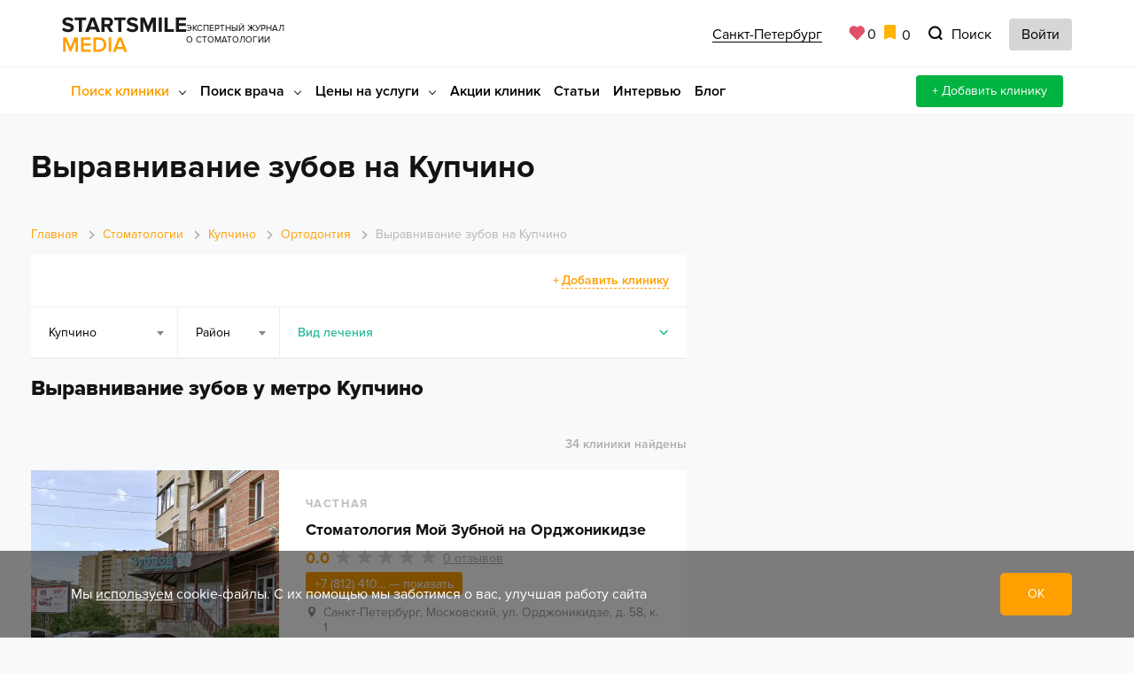

--- FILE ---
content_type: text/html; charset=UTF-8
request_url: https://spb.startsmile.ru/stomatologii/metro_kupchino/ortodontiya/vyravnivanie-zubov/
body_size: 53192
content:
<!DOCTYPE html>
<html lang="ru-RU">
<head>
    <meta http-equiv="Content-Type" content="text/html; charset=UTF-8">
    <meta name="pmail-verification" content="df5246c43c71ad27d51231be669f99ed">
    <meta name="referrer" content="unsafe-url">
    <meta charset="utf-8">
    <meta http-equiv="X-UA-Compatible" content="IE=edge">
    <meta name="viewport" content="width=device-width, initial-scale=1">
    <title>Выравнивание зубов на Купчино – отзывы, адреса, телефоны, запись</title>
    <meta name="description" content="Выравнивание зубов на Купчино в каталоге экспертного журнала Startsmile. Поиск проверенных клиник рядом с метро Купчино по выравнивании зубов">
<meta name="robots" content="index, follow">

    <link rel="preconnect" href="//mc.yandex.ru" crossorigin>
    <link rel="preconnect" href="//www.google-analytics.com" crossorigin>
    <link rel="preconnect" href="//yastatic.net" crossorigin>
    <link rel="preconnect" href="//cdn.envybox.io" crossorigin>
    <link rel="preconnect" href="//api-maps.yandex.ru" crossorigin>

    <link rel="preload" href="/local/templates/nst4/fonts/ProximaNova/ProximaNova-Regular/ProximaNova-Regular.woff"
          as="font" crossorigin>
    <link rel="preload" href="/local/templates/nst4/fonts/ProximaNova/ProximaNova-Bold/ProximaNova-Bold.woff"
          as="font" crossorigin>
    <link rel="preload"
          href="/local/templates/nst4/fonts/ProximaNova/ProximaNova-ExtraBold/ProximaNova-Extrabld.woff" as="font"
          crossorigin>
    <link rel="preload"
          href="/local/templates/nst4/fonts/ProximaNova/ProximaNova-Semibold/ProximaNova-Semibold.woff" as="font"
          crossorigin>



    <style>
    html{font-family:sans-serif;-ms-text-size-adjust:100%;-webkit-text-size-adjust:100%}body{margin:0}article,aside,details,figcaption,figure,footer,header,hgroup,main,menu,nav,section,summary{display:block}audio,canvas,progress,video{display:inline-block;vertical-align:baseline}audio:not([controls]){display:none;height:0}[hidden],template{display:none}a{background-color:transparent}a:active,a:hover{outline:0}abbr[title]{border-bottom:1px dotted}b,strong{font-weight:bold}dfn{font-style:italic}h1{font-size:2em;margin:0.67em 0}mark{background:#ff0;color:#000}small{font-size:80%}sub,sup{font-size:75%;line-height:0;position:relative;vertical-align:baseline}sup{top:-0.5em}sub{bottom:-0.25em}img{border:0}svg:not(:root){overflow:hidden}figure{margin:1em 40px}hr{-webkit-box-sizing:content-box;-moz-box-sizing:content-box;box-sizing:content-box;height:0}pre{overflow:auto}code,kbd,pre,samp{font-family:monospace, monospace;font-size:1em}button,input,optgroup,select,textarea{color:inherit;font:inherit;margin:0}button{overflow:visible}button,select{text-transform:none}button,html input[type="button"],input[type="reset"],input[type="submit"]{-webkit-appearance:button;cursor:pointer}button[disabled],html input[disabled]{cursor:default}button::-moz-focus-inner,input::-moz-focus-inner{border:0;padding:0}input{line-height:normal}input[type="checkbox"],input[type="radio"]{-webkit-box-sizing:border-box;-moz-box-sizing:border-box;box-sizing:border-box;padding:0}input[type="number"]::-webkit-inner-spin-button,input[type="number"]::-webkit-outer-spin-button{height:auto}input[type="search"]{-webkit-appearance:textfield;-webkit-box-sizing:content-box;-moz-box-sizing:content-box;box-sizing:content-box}input[type="search"]::-webkit-search-cancel-button,input[type="search"]::-webkit-search-decoration{-webkit-appearance:none}fieldset{border:1px solid #c0c0c0;margin:0 2px;padding:0.35em 0.625em 0.75em}legend{border:0;padding:0}textarea{overflow:auto}optgroup{font-weight:bold}table{border-collapse:collapse;border-spacing:0}td,th{padding:0}/*! Source: https://github.com/h5bp/html5-boilerplate/blob/master/src/css/main.css */@media print{*,*:before,*:after{background:transparent !important;color:#000 !important;-webkit-box-shadow:none !important;box-shadow:none !important;text-shadow:none !important}a,a:visited{text-decoration:underline}a[href]:after{content:" (" attr(href) ")"}abbr[title]:after{content:" (" attr(title) ")"}a[href^="#"]:after,a[href^="javascript:"]:after{content:""}pre,blockquote{border:1px solid #999;page-break-inside:avoid}thead{display:table-header-group}tr,img{page-break-inside:avoid}img{max-width:100% !important}p,h2,h3{orphans:3;widows:3}h2,h3{page-break-after:avoid}.navbar{display:none}.btn>.caret,.dropup>.btn>.caret{border-top-color:#000 !important}.label{border:1px solid #000}.table{border-collapse:collapse !important}.table td,.table th{background-color:#fff !important}.table-bordered th,.table-bordered td{border:1px solid #ddd !important}}@font-face{font-family:'Glyphicons Halflings';src:url('../fonts/glyphicons-halflings-regular.eot');src:url('../fonts/glyphicons-halflings-regular.eot?#iefix') format('embedded-opentype'),url('../fonts/glyphicons-halflings-regular.woff2') format('woff2'),url('../fonts/glyphicons-halflings-regular.woff') format('woff'),url('../fonts/glyphicons-halflings-regular.ttf') format('truetype'),url('../fonts/glyphicons-halflings-regular.svg#glyphicons_halflingsregular') format('svg')}.glyphicon{position:relative;top:1px;display:inline-block;font-family:'Glyphicons Halflings';font-style:normal;font-weight:normal;line-height:1;-webkit-font-smoothing:antialiased;-moz-osx-font-smoothing:grayscale}.glyphicon-asterisk:before{content:"\002a"}.glyphicon-plus:before{content:"\002b"}.glyphicon-euro:before,.glyphicon-eur:before{content:"\20ac"}.glyphicon-minus:before{content:"\2212"}.glyphicon-cloud:before{content:"\2601"}.glyphicon-envelope:before{content:"\2709"}.glyphicon-pencil:before{content:"\270f"}.glyphicon-glass:before{content:"\e001"}.glyphicon-music:before{content:"\e002"}.glyphicon-search:before{content:"\e003"}.glyphicon-heart:before{content:"\e005"}.glyphicon-star:before{content:"\e006"}.glyphicon-star-empty:before{content:"\e007"}.glyphicon-user:before{content:"\e008"}.glyphicon-film:before{content:"\e009"}.glyphicon-th-large:before{content:"\e010"}.glyphicon-th:before{content:"\e011"}.glyphicon-th-list:before{content:"\e012"}.glyphicon-ok:before{content:"\e013"}.glyphicon-remove:before{content:"\e014"}.glyphicon-zoom-in:before{content:"\e015"}.glyphicon-zoom-out:before{content:"\e016"}.glyphicon-off:before{content:"\e017"}.glyphicon-signal:before{content:"\e018"}.glyphicon-cog:before{content:"\e019"}.glyphicon-trash:before{content:"\e020"}.glyphicon-home:before{content:"\e021"}.glyphicon-file:before{content:"\e022"}.glyphicon-time:before{content:"\e023"}.glyphicon-road:before{content:"\e024"}.glyphicon-download-alt:before{content:"\e025"}.glyphicon-download:before{content:"\e026"}.glyphicon-upload:before{content:"\e027"}.glyphicon-inbox:before{content:"\e028"}.glyphicon-play-circle:before{content:"\e029"}.glyphicon-repeat:before{content:"\e030"}.glyphicon-refresh:before{content:"\e031"}.glyphicon-list-alt:before{content:"\e032"}.glyphicon-lock:before{content:"\e033"}.glyphicon-flag:before{content:"\e034"}.glyphicon-headphones:before{content:"\e035"}.glyphicon-volume-off:before{content:"\e036"}.glyphicon-volume-down:before{content:"\e037"}.glyphicon-volume-up:before{content:"\e038"}.glyphicon-qrcode:before{content:"\e039"}.glyphicon-barcode:before{content:"\e040"}.glyphicon-tag:before{content:"\e041"}.glyphicon-tags:before{content:"\e042"}.glyphicon-book:before{content:"\e043"}.glyphicon-bookmark:before{content:"\e044"}.glyphicon-print:before{content:"\e045"}.glyphicon-camera:before{content:"\e046"}.glyphicon-font:before{content:"\e047"}.glyphicon-bold:before{content:"\e048"}.glyphicon-italic:before{content:"\e049"}.glyphicon-text-height:before{content:"\e050"}.glyphicon-text-width:before{content:"\e051"}.glyphicon-align-left:before{content:"\e052"}.glyphicon-align-center:before{content:"\e053"}.glyphicon-align-right:before{content:"\e054"}.glyphicon-align-justify:before{content:"\e055"}.glyphicon-list:before{content:"\e056"}.glyphicon-indent-left:before{content:"\e057"}.glyphicon-indent-right:before{content:"\e058"}.glyphicon-facetime-video:before{content:"\e059"}.glyphicon-picture:before{content:"\e060"}.glyphicon-map-marker:before{content:"\e062"}.glyphicon-adjust:before{content:"\e063"}.glyphicon-tint:before{content:"\e064"}.glyphicon-edit:before{content:"\e065"}.glyphicon-share:before{content:"\e066"}.glyphicon-check:before{content:"\e067"}.glyphicon-move:before{content:"\e068"}.glyphicon-step-backward:before{content:"\e069"}.glyphicon-fast-backward:before{content:"\e070"}.glyphicon-backward:before{content:"\e071"}.glyphicon-play:before{content:"\e072"}.glyphicon-pause:before{content:"\e073"}.glyphicon-stop:before{content:"\e074"}.glyphicon-forward:before{content:"\e075"}.glyphicon-fast-forward:before{content:"\e076"}.glyphicon-step-forward:before{content:"\e077"}.glyphicon-eject:before{content:"\e078"}.glyphicon-chevron-left:before{content:"\e079"}.glyphicon-chevron-right:before{content:"\e080"}.glyphicon-plus-sign:before{content:"\e081"}.glyphicon-minus-sign:before{content:"\e082"}.glyphicon-remove-sign:before{content:"\e083"}.glyphicon-ok-sign:before{content:"\e084"}.glyphicon-question-sign:before{content:"\e085"}.glyphicon-info-sign:before{content:"\e086"}.glyphicon-screenshot:before{content:"\e087"}.glyphicon-remove-circle:before{content:"\e088"}.glyphicon-ok-circle:before{content:"\e089"}.glyphicon-ban-circle:before{content:"\e090"}.glyphicon-arrow-left:before{content:"\e091"}.glyphicon-arrow-right:before{content:"\e092"}.glyphicon-arrow-up:before{content:"\e093"}.glyphicon-arrow-down:before{content:"\e094"}.glyphicon-share-alt:before{content:"\e095"}.glyphicon-resize-full:before{content:"\e096"}.glyphicon-resize-small:before{content:"\e097"}.glyphicon-exclamation-sign:before{content:"\e101"}.glyphicon-gift:before{content:"\e102"}.glyphicon-leaf:before{content:"\e103"}.glyphicon-fire:before{content:"\e104"}.glyphicon-eye-open:before{content:"\e105"}.glyphicon-eye-close:before{content:"\e106"}.glyphicon-warning-sign:before{content:"\e107"}.glyphicon-plane:before{content:"\e108"}.glyphicon-calendar:before{content:"\e109"}.glyphicon-random:before{content:"\e110"}.glyphicon-comment:before{content:"\e111"}.glyphicon-magnet:before{content:"\e112"}.glyphicon-chevron-up:before{content:"\e113"}.glyphicon-chevron-down:before{content:"\e114"}.glyphicon-retweet:before{content:"\e115"}.glyphicon-shopping-cart:before{content:"\e116"}.glyphicon-folder-close:before{content:"\e117"}.glyphicon-folder-open:before{content:"\e118"}.glyphicon-resize-vertical:before{content:"\e119"}.glyphicon-resize-horizontal:before{content:"\e120"}.glyphicon-hdd:before{content:"\e121"}.glyphicon-bullhorn:before{content:"\e122"}.glyphicon-bell:before{content:"\e123"}.glyphicon-certificate:before{content:"\e124"}.glyphicon-thumbs-up:before{content:"\e125"}.glyphicon-thumbs-down:before{content:"\e126"}.glyphicon-hand-right:before{content:"\e127"}.glyphicon-hand-left:before{content:"\e128"}.glyphicon-hand-up:before{content:"\e129"}.glyphicon-hand-down:before{content:"\e130"}.glyphicon-circle-arrow-right:before{content:"\e131"}.glyphicon-circle-arrow-left:before{content:"\e132"}.glyphicon-circle-arrow-up:before{content:"\e133"}.glyphicon-circle-arrow-down:before{content:"\e134"}.glyphicon-globe:before{content:"\e135"}.glyphicon-wrench:before{content:"\e136"}.glyphicon-tasks:before{content:"\e137"}.glyphicon-filter:before{content:"\e138"}.glyphicon-briefcase:before{content:"\e139"}.glyphicon-fullscreen:before{content:"\e140"}.glyphicon-dashboard:before{content:"\e141"}.glyphicon-paperclip:before{content:"\e142"}.glyphicon-heart-empty:before{content:"\e143"}.glyphicon-link:before{content:"\e144"}.glyphicon-phone:before{content:"\e145"}.glyphicon-pushpin:before{content:"\e146"}.glyphicon-usd:before{content:"\e148"}.glyphicon-gbp:before{content:"\e149"}.glyphicon-sort:before{content:"\e150"}.glyphicon-sort-by-alphabet:before{content:"\e151"}.glyphicon-sort-by-alphabet-alt:before{content:"\e152"}.glyphicon-sort-by-order:before{content:"\e153"}.glyphicon-sort-by-order-alt:before{content:"\e154"}.glyphicon-sort-by-attributes:before{content:"\e155"}.glyphicon-sort-by-attributes-alt:before{content:"\e156"}.glyphicon-unchecked:before{content:"\e157"}.glyphicon-expand:before{content:"\e158"}.glyphicon-collapse-down:before{content:"\e159"}.glyphicon-collapse-up:before{content:"\e160"}.glyphicon-log-in:before{content:"\e161"}.glyphicon-flash:before{content:"\e162"}.glyphicon-log-out:before{content:"\e163"}.glyphicon-new-window:before{content:"\e164"}.glyphicon-record:before{content:"\e165"}.glyphicon-save:before{content:"\e166"}.glyphicon-open:before{content:"\e167"}.glyphicon-saved:before{content:"\e168"}.glyphicon-import:before{content:"\e169"}.glyphicon-export:before{content:"\e170"}.glyphicon-send:before{content:"\e171"}.glyphicon-floppy-disk:before{content:"\e172"}.glyphicon-floppy-saved:before{content:"\e173"}.glyphicon-floppy-remove:before{content:"\e174"}.glyphicon-floppy-save:before{content:"\e175"}.glyphicon-floppy-open:before{content:"\e176"}.glyphicon-credit-card:before{content:"\e177"}.glyphicon-transfer:before{content:"\e178"}.glyphicon-cutlery:before{content:"\e179"}.glyphicon-header:before{content:"\e180"}.glyphicon-compressed:before{content:"\e181"}.glyphicon-earphone:before{content:"\e182"}.glyphicon-phone-alt:before{content:"\e183"}.glyphicon-tower:before{content:"\e184"}.glyphicon-stats:before{content:"\e185"}.glyphicon-sd-video:before{content:"\e186"}.glyphicon-hd-video:before{content:"\e187"}.glyphicon-subtitles:before{content:"\e188"}.glyphicon-sound-stereo:before{content:"\e189"}.glyphicon-sound-dolby:before{content:"\e190"}.glyphicon-sound-5-1:before{content:"\e191"}.glyphicon-sound-6-1:before{content:"\e192"}.glyphicon-sound-7-1:before{content:"\e193"}.glyphicon-copyright-mark:before{content:"\e194"}.glyphicon-registration-mark:before{content:"\e195"}.glyphicon-cloud-download:before{content:"\e197"}.glyphicon-cloud-upload:before{content:"\e198"}.glyphicon-tree-conifer:before{content:"\e199"}.glyphicon-tree-deciduous:before{content:"\e200"}.glyphicon-cd:before{content:"\e201"}.glyphicon-save-file:before{content:"\e202"}.glyphicon-open-file:before{content:"\e203"}.glyphicon-level-up:before{content:"\e204"}.glyphicon-copy:before{content:"\e205"}.glyphicon-paste:before{content:"\e206"}.glyphicon-alert:before{content:"\e209"}.glyphicon-equalizer:before{content:"\e210"}.glyphicon-king:before{content:"\e211"}.glyphicon-queen:before{content:"\e212"}.glyphicon-pawn:before{content:"\e213"}.glyphicon-bishop:before{content:"\e214"}.glyphicon-knight:before{content:"\e215"}.glyphicon-baby-formula:before{content:"\e216"}.glyphicon-tent:before{content:"\26fa"}.glyphicon-blackboard:before{content:"\e218"}.glyphicon-bed:before{content:"\e219"}.glyphicon-apple:before{content:"\f8ff"}.glyphicon-erase:before{content:"\e221"}.glyphicon-hourglass:before{content:"\231b"}.glyphicon-lamp:before{content:"\e223"}.glyphicon-duplicate:before{content:"\e224"}.glyphicon-piggy-bank:before{content:"\e225"}.glyphicon-scissors:before{content:"\e226"}.glyphicon-bitcoin:before{content:"\e227"}.glyphicon-btc:before{content:"\e227"}.glyphicon-xbt:before{content:"\e227"}.glyphicon-yen:before{content:"\00a5"}.glyphicon-jpy:before{content:"\00a5"}.glyphicon-ruble:before{content:"\20bd"}.glyphicon-rub:before{content:"\20bd"}.glyphicon-scale:before{content:"\e230"}.glyphicon-ice-lolly:before{content:"\e231"}.glyphicon-ice-lolly-tasted:before{content:"\e232"}.glyphicon-education:before{content:"\e233"}.glyphicon-option-horizontal:before{content:"\e234"}.glyphicon-option-vertical:before{content:"\e235"}.glyphicon-menu-hamburger:before{content:"\e236"}.glyphicon-modal-window:before{content:"\e237"}.glyphicon-oil:before{content:"\e238"}.glyphicon-grain:before{content:"\e239"}.glyphicon-sunglasses:before{content:"\e240"}.glyphicon-text-size:before{content:"\e241"}.glyphicon-text-color:before{content:"\e242"}.glyphicon-text-background:before{content:"\e243"}.glyphicon-object-align-top:before{content:"\e244"}.glyphicon-object-align-bottom:before{content:"\e245"}.glyphicon-object-align-horizontal:before{content:"\e246"}.glyphicon-object-align-left:before{content:"\e247"}.glyphicon-object-align-vertical:before{content:"\e248"}.glyphicon-object-align-right:before{content:"\e249"}.glyphicon-triangle-right:before{content:"\e250"}.glyphicon-triangle-left:before{content:"\e251"}.glyphicon-triangle-bottom:before{content:"\e252"}.glyphicon-triangle-top:before{content:"\e253"}.glyphicon-console:before{content:"\e254"}.glyphicon-superscript:before{content:"\e255"}.glyphicon-subscript:before{content:"\e256"}.glyphicon-menu-left:before{content:"\e257"}.glyphicon-menu-right:before{content:"\e258"}.glyphicon-menu-down:before{content:"\e259"}.glyphicon-menu-up:before{content:"\e260"}*{-webkit-box-sizing:border-box;-moz-box-sizing:border-box;box-sizing:border-box}*:before,*:after{-webkit-box-sizing:border-box;-moz-box-sizing:border-box;box-sizing:border-box}html{font-size:10px;-webkit-tap-highlight-color:rgba(0,0,0,0)}body{font-family:"Helvetica Neue",Helvetica,Arial,sans-serif;font-size:14px;line-height:1.42857143;color:#333;background-color:#fff}input,button,select,textarea{font-family:inherit;font-size:inherit;line-height:inherit}a{color:#428bca;text-decoration:none}a:hover,a:focus{color:#2a6496;text-decoration:underline}a:focus{outline:5px auto -webkit-focus-ring-color;outline-offset:-2px}figure{margin:0}img{vertical-align:middle}.img-responsive,.thumbnail>img,.thumbnail a>img,.carousel-inner>.item>img,.carousel-inner>.item>a>img{display:block;max-width:100%;height:auto}.img-rounded{border-radius:6px}.img-thumbnail{padding:4px;line-height:1.42857143;background-color:#fff;border:1px solid #ddd;border-radius:4px;-webkit-transition:all .2s ease-in-out;-o-transition:all .2s ease-in-out;transition:all .2s ease-in-out;display:inline-block;max-width:100%;height:auto}.img-circle{border-radius:50%}hr{margin-top:20px;margin-bottom:20px;border:0;border-top:1px solid #eee}.sr-only{position:absolute;width:1px;height:1px;margin:-1px;padding:0;overflow:hidden;clip:rect(0, 0, 0, 0);border:0}.sr-only-focusable:active,.sr-only-focusable:focus{position:static;width:auto;height:auto;margin:0;overflow:visible;clip:auto}[role="button"]{cursor:pointer}h1,h2,h3,h4,h5,h6,.h1,.h2,.h3,.h4,.h5,.h6{font-family:inherit;font-weight:500;line-height:1.1;color:inherit}h1 small,h2 small,h3 small,h4 small,h5 small,h6 small,.h1 small,.h2 small,.h3 small,.h4 small,.h5 small,.h6 small,h1 .small,h2 .small,h3 .small,h4 .small,h5 .small,h6 .small,.h1 .small,.h2 .small,.h3 .small,.h4 .small,.h5 .small,.h6 .small{font-weight:normal;line-height:1;color:#999}h1,.h1,h2,.h2,h3,.h3{margin-top:20px;margin-bottom:10px}h1 small,.h1 small,h2 small,.h2 small,h3 small,.h3 small,h1 .small,.h1 .small,h2 .small,.h2 .small,h3 .small,.h3 .small{font-size:65%}h4,.h4,h5,.h5,h6,.h6{margin-top:10px;margin-bottom:10px}h4 small,.h4 small,h5 small,.h5 small,h6 small,.h6 small,h4 .small,.h4 .small,h5 .small,.h5 .small,h6 .small,.h6 .small{font-size:75%}h1,.h1{font-size:36px}h2,.h2{font-size:30px}h3,.h3{font-size:24px}h4,.h4{font-size:18px}h5,.h5{font-size:14px}h6,.h6{font-size:12px}p{margin:0 0 10px}.lead{margin-bottom:20px;font-size:16px;font-weight:300;line-height:1.4}@media (min-width:768px){.lead{font-size:21px}}small,.small{font-size:85%}mark,.mark{background-color:#fcf8e3;padding:.2em}.text-left{text-align:left}.text-right{text-align:right}.text-center{text-align:center}.text-justify{text-align:justify}.text-nowrap{white-space:nowrap}.text-lowercase{text-transform:lowercase}.text-uppercase{text-transform:uppercase}.text-capitalize{text-transform:capitalize}.text-muted{color:#999}.text-primary{color:#428bca}a.text-primary:hover,a.text-primary:focus{color:#3071a9}.text-success{color:#3c763d}a.text-success:hover,a.text-success:focus{color:#2b542c}.text-info{color:#31708f}a.text-info:hover,a.text-info:focus{color:#245269}.text-warning{color:#8a6d3b}a.text-warning:hover,a.text-warning:focus{color:#66512c}.text-danger{color:#a94442}a.text-danger:hover,a.text-danger:focus{color:#843534}.bg-primary{color:#fff;background-color:#428bca}a.bg-primary:hover,a.bg-primary:focus{background-color:#3071a9}.bg-success{background-color:#dff0d8}a.bg-success:hover,a.bg-success:focus{background-color:#c1e2b3}.bg-info{background-color:#d9edf7}a.bg-info:hover,a.bg-info:focus{background-color:#afd9ee}.bg-warning{background-color:#fcf8e3}a.bg-warning:hover,a.bg-warning:focus{background-color:#f7ecb5}.bg-danger{background-color:#f2dede}a.bg-danger:hover,a.bg-danger:focus{background-color:#e4b9b9}.page-header{padding-bottom:9px;margin:40px 0 20px;border-bottom:1px solid #eee}ul,ol{margin-top:0;margin-bottom:10px}ul ul,ol ul,ul ol,ol ol{margin-bottom:0}.list-unstyled{padding-left:0;list-style:none}.list-inline{padding-left:0;list-style:none;margin-left:-5px}.list-inline>li{display:inline-block;padding-left:5px;padding-right:5px}dl{margin-top:0;margin-bottom:20px}dt,dd{line-height:1.42857143}dt{font-weight:bold}dd{margin-left:0}@media (min-width:768px){.dl-horizontal dt{float:left;width:160px;clear:left;text-align:right;overflow:hidden;text-overflow:ellipsis;white-space:nowrap}.dl-horizontal dd{margin-left:180px}}abbr[title],abbr[data-original-title]{cursor:help;border-bottom:1px dotted #999}.initialism{font-size:90%;text-transform:uppercase}blockquote{padding:10px 20px;margin:0 0 20px;font-size:17.5px;border-left:5px solid #eee}blockquote p:last-child,blockquote ul:last-child,blockquote ol:last-child{margin-bottom:0}blockquote footer,blockquote small,blockquote .small{display:block;font-size:80%;line-height:1.42857143;color:#999}blockquote footer:before,blockquote small:before,blockquote .small:before{content:'\2014 \00A0'}.blockquote-reverse,blockquote.pull-right{padding-right:15px;padding-left:0;border-right:5px solid #eee;border-left:0;text-align:right}.blockquote-reverse footer:before,blockquote.pull-right footer:before,.blockquote-reverse small:before,blockquote.pull-right small:before,.blockquote-reverse .small:before,blockquote.pull-right .small:before{content:''}.blockquote-reverse footer:after,blockquote.pull-right footer:after,.blockquote-reverse small:after,blockquote.pull-right small:after,.blockquote-reverse .small:after,blockquote.pull-right .small:after{content:'\00A0 \2014'}address{margin-bottom:20px;font-style:normal;line-height:1.42857143}code,kbd,pre,samp{font-family:Menlo,Monaco,Consolas,"Courier New",monospace}code{padding:2px 4px;font-size:90%;color:#c7254e;background-color:#f9f2f4;border-radius:4px}kbd{padding:2px 4px;font-size:90%;color:#fff;background-color:#333;border-radius:3px;-webkit-box-shadow:inset 0 -1px 0 rgba(0,0,0,0.25);box-shadow:inset 0 -1px 0 rgba(0,0,0,0.25)}kbd kbd{padding:0;font-size:100%;font-weight:bold;-webkit-box-shadow:none;box-shadow:none}pre{display:block;padding:9.5px;margin:0 0 10px;font-size:13px;line-height:1.42857143;word-break:break-all;word-wrap:break-word;color:#333;background-color:#f5f5f5;border:1px solid #ccc;border-radius:4px}pre code{padding:0;font-size:inherit;color:inherit;white-space:pre-wrap;background-color:transparent;border-radius:0}.pre-scrollable{max-height:340px;overflow-y:scroll}.container{margin-right:auto;margin-left:auto;padding-left:15px;padding-right:15px}@media (min-width:768px){.container{width:750px}}@media (min-width:992px){.container{width:970px}}@media (min-width:1200px){.container{width:1170px}}.container-fluid{margin-right:auto;margin-left:auto;padding-left:15px;padding-right:15px}.row{margin-left:-15px;margin-right:-15px}.col-xs-1, .col-sm-1, .col-md-1, .col-lg-1, .col-xs-2, .col-sm-2, .col-md-2, .col-lg-2, .col-xs-3, .col-sm-3, .col-md-3, .col-lg-3, .col-xs-4, .col-sm-4, .col-md-4, .col-lg-4, .col-xs-5, .col-sm-5, .col-md-5, .col-lg-5, .col-xs-6, .col-sm-6, .col-md-6, .col-lg-6, .col-xs-7, .col-sm-7, .col-md-7, .col-lg-7, .col-xs-8, .col-sm-8, .col-md-8, .col-lg-8, .col-xs-9, .col-sm-9, .col-md-9, .col-lg-9, .col-xs-10, .col-sm-10, .col-md-10, .col-lg-10, .col-xs-11, .col-sm-11, .col-md-11, .col-lg-11, .col-xs-12, .col-sm-12, .col-md-12, .col-lg-12{position:relative;min-height:1px;padding-left:15px;padding-right:15px}.col-xs-1, .col-xs-2, .col-xs-3, .col-xs-4, .col-xs-5, .col-xs-6, .col-xs-7, .col-xs-8, .col-xs-9, .col-xs-10, .col-xs-11, .col-xs-12{float:left}.col-xs-12{width:100%}.col-xs-11{width:91.66666667%}.col-xs-10{width:83.33333333%}.col-xs-9{width:75%}.col-xs-8{width:66.66666667%}.col-xs-7{width:58.33333333%}.col-xs-6{width:50%}.col-xs-5{width:41.66666667%}.col-xs-4{width:33.33333333%}.col-xs-3{width:25%}.col-xs-2{width:16.66666667%}.col-xs-1{width:8.33333333%}.col-xs-pull-12{right:100%}.col-xs-pull-11{right:91.66666667%}.col-xs-pull-10{right:83.33333333%}.col-xs-pull-9{right:75%}.col-xs-pull-8{right:66.66666667%}.col-xs-pull-7{right:58.33333333%}.col-xs-pull-6{right:50%}.col-xs-pull-5{right:41.66666667%}.col-xs-pull-4{right:33.33333333%}.col-xs-pull-3{right:25%}.col-xs-pull-2{right:16.66666667%}.col-xs-pull-1{right:8.33333333%}.col-xs-pull-0{right:auto}.col-xs-push-12{left:100%}.col-xs-push-11{left:91.66666667%}.col-xs-push-10{left:83.33333333%}.col-xs-push-9{left:75%}.col-xs-push-8{left:66.66666667%}.col-xs-push-7{left:58.33333333%}.col-xs-push-6{left:50%}.col-xs-push-5{left:41.66666667%}.col-xs-push-4{left:33.33333333%}.col-xs-push-3{left:25%}.col-xs-push-2{left:16.66666667%}.col-xs-push-1{left:8.33333333%}.col-xs-push-0{left:auto}.col-xs-offset-12{margin-left:100%}.col-xs-offset-11{margin-left:91.66666667%}.col-xs-offset-10{margin-left:83.33333333%}.col-xs-offset-9{margin-left:75%}.col-xs-offset-8{margin-left:66.66666667%}.col-xs-offset-7{margin-left:58.33333333%}.col-xs-offset-6{margin-left:50%}.col-xs-offset-5{margin-left:41.66666667%}.col-xs-offset-4{margin-left:33.33333333%}.col-xs-offset-3{margin-left:25%}.col-xs-offset-2{margin-left:16.66666667%}.col-xs-offset-1{margin-left:8.33333333%}.col-xs-offset-0{margin-left:0}@media (min-width:768px){.col-sm-1, .col-sm-2, .col-sm-3, .col-sm-4, .col-sm-5, .col-sm-6, .col-sm-7, .col-sm-8, .col-sm-9, .col-sm-10, .col-sm-11, .col-sm-12{float:left}.col-sm-12{width:100%}.col-sm-11{width:91.66666667%}.col-sm-10{width:83.33333333%}.col-sm-9{width:75%}.col-sm-8{width:66.66666667%}.col-sm-7{width:58.33333333%}.col-sm-6{width:50%}.col-sm-5{width:41.66666667%}.col-sm-4{width:33.33333333%}.col-sm-3{width:25%}.col-sm-2{width:16.66666667%}.col-sm-1{width:8.33333333%}.col-sm-pull-12{right:100%}.col-sm-pull-11{right:91.66666667%}.col-sm-pull-10{right:83.33333333%}.col-sm-pull-9{right:75%}.col-sm-pull-8{right:66.66666667%}.col-sm-pull-7{right:58.33333333%}.col-sm-pull-6{right:50%}.col-sm-pull-5{right:41.66666667%}.col-sm-pull-4{right:33.33333333%}.col-sm-pull-3{right:25%}.col-sm-pull-2{right:16.66666667%}.col-sm-pull-1{right:8.33333333%}.col-sm-pull-0{right:auto}.col-sm-push-12{left:100%}.col-sm-push-11{left:91.66666667%}.col-sm-push-10{left:83.33333333%}.col-sm-push-9{left:75%}.col-sm-push-8{left:66.66666667%}.col-sm-push-7{left:58.33333333%}.col-sm-push-6{left:50%}.col-sm-push-5{left:41.66666667%}.col-sm-push-4{left:33.33333333%}.col-sm-push-3{left:25%}.col-sm-push-2{left:16.66666667%}.col-sm-push-1{left:8.33333333%}.col-sm-push-0{left:auto}.col-sm-offset-12{margin-left:100%}.col-sm-offset-11{margin-left:91.66666667%}.col-sm-offset-10{margin-left:83.33333333%}.col-sm-offset-9{margin-left:75%}.col-sm-offset-8{margin-left:66.66666667%}.col-sm-offset-7{margin-left:58.33333333%}.col-sm-offset-6{margin-left:50%}.col-sm-offset-5{margin-left:41.66666667%}.col-sm-offset-4{margin-left:33.33333333%}.col-sm-offset-3{margin-left:25%}.col-sm-offset-2{margin-left:16.66666667%}.col-sm-offset-1{margin-left:8.33333333%}.col-sm-offset-0{margin-left:0}}@media (min-width:992px){.col-md-1, .col-md-2, .col-md-3, .col-md-4, .col-md-5, .col-md-6, .col-md-7, .col-md-8, .col-md-9, .col-md-10, .col-md-11, .col-md-12{float:left}.col-md-12{width:100%}.col-md-11{width:91.66666667%}.col-md-10{width:83.33333333%}.col-md-9{width:75%}.col-md-8{width:66.66666667%}.col-md-7{width:58.33333333%}.col-md-6{width:50%}.col-md-5{width:41.66666667%}.col-md-4{width:33.33333333%}.col-md-3{width:25%}.col-md-2{width:16.66666667%}.col-md-1{width:8.33333333%}.col-md-pull-12{right:100%}.col-md-pull-11{right:91.66666667%}.col-md-pull-10{right:83.33333333%}.col-md-pull-9{right:75%}.col-md-pull-8{right:66.66666667%}.col-md-pull-7{right:58.33333333%}.col-md-pull-6{right:50%}.col-md-pull-5{right:41.66666667%}.col-md-pull-4{right:33.33333333%}.col-md-pull-3{right:25%}.col-md-pull-2{right:16.66666667%}.col-md-pull-1{right:8.33333333%}.col-md-pull-0{right:auto}.col-md-push-12{left:100%}.col-md-push-11{left:91.66666667%}.col-md-push-10{left:83.33333333%}.col-md-push-9{left:75%}.col-md-push-8{left:66.66666667%}.col-md-push-7{left:58.33333333%}.col-md-push-6{left:50%}.col-md-push-5{left:41.66666667%}.col-md-push-4{left:33.33333333%}.col-md-push-3{left:25%}.col-md-push-2{left:16.66666667%}.col-md-push-1{left:8.33333333%}.col-md-push-0{left:auto}.col-md-offset-12{margin-left:100%}.col-md-offset-11{margin-left:91.66666667%}.col-md-offset-10{margin-left:83.33333333%}.col-md-offset-9{margin-left:75%}.col-md-offset-8{margin-left:66.66666667%}.col-md-offset-7{margin-left:58.33333333%}.col-md-offset-6{margin-left:50%}.col-md-offset-5{margin-left:41.66666667%}.col-md-offset-4{margin-left:33.33333333%}.col-md-offset-3{margin-left:25%}.col-md-offset-2{margin-left:16.66666667%}.col-md-offset-1{margin-left:8.33333333%}.col-md-offset-0{margin-left:0}}@media (min-width:1200px){.col-lg-1, .col-lg-2, .col-lg-3, .col-lg-4, .col-lg-5, .col-lg-6, .col-lg-7, .col-lg-8, .col-lg-9, .col-lg-10, .col-lg-11, .col-lg-12{float:left}.col-lg-12{width:100%}.col-lg-11{width:91.66666667%}.col-lg-10{width:83.33333333%}.col-lg-9{width:75%}.col-lg-8{width:66.66666667%}.col-lg-7{width:58.33333333%}.col-lg-6{width:50%}.col-lg-5{width:41.66666667%}.col-lg-4{width:33.33333333%}.col-lg-3{width:25%}.col-lg-2{width:16.66666667%}.col-lg-1{width:8.33333333%}.col-lg-pull-12{right:100%}.col-lg-pull-11{right:91.66666667%}.col-lg-pull-10{right:83.33333333%}.col-lg-pull-9{right:75%}.col-lg-pull-8{right:66.66666667%}.col-lg-pull-7{right:58.33333333%}.col-lg-pull-6{right:50%}.col-lg-pull-5{right:41.66666667%}.col-lg-pull-4{right:33.33333333%}.col-lg-pull-3{right:25%}.col-lg-pull-2{right:16.66666667%}.col-lg-pull-1{right:8.33333333%}.col-lg-pull-0{right:auto}.col-lg-push-12{left:100%}.col-lg-push-11{left:91.66666667%}.col-lg-push-10{left:83.33333333%}.col-lg-push-9{left:75%}.col-lg-push-8{left:66.66666667%}.col-lg-push-7{left:58.33333333%}.col-lg-push-6{left:50%}.col-lg-push-5{left:41.66666667%}.col-lg-push-4{left:33.33333333%}.col-lg-push-3{left:25%}.col-lg-push-2{left:16.66666667%}.col-lg-push-1{left:8.33333333%}.col-lg-push-0{left:auto}.col-lg-offset-12{margin-left:100%}.col-lg-offset-11{margin-left:91.66666667%}.col-lg-offset-10{margin-left:83.33333333%}.col-lg-offset-9{margin-left:75%}.col-lg-offset-8{margin-left:66.66666667%}.col-lg-offset-7{margin-left:58.33333333%}.col-lg-offset-6{margin-left:50%}.col-lg-offset-5{margin-left:41.66666667%}.col-lg-offset-4{margin-left:33.33333333%}.col-lg-offset-3{margin-left:25%}.col-lg-offset-2{margin-left:16.66666667%}.col-lg-offset-1{margin-left:8.33333333%}.col-lg-offset-0{margin-left:0}}table{background-color:transparent}caption{padding-top:8px;padding-bottom:8px;color:#999;text-align:left}th{text-align:left}.table{width:100%;max-width:100%;margin-bottom:20px}.table>thead>tr>th,.table>tbody>tr>th,.table>tfoot>tr>th,.table>thead>tr>td,.table>tbody>tr>td,.table>tfoot>tr>td{padding:8px;line-height:1.42857143;vertical-align:top;border-top:1px solid #ddd}.table>thead>tr>th{vertical-align:bottom;border-bottom:2px solid #ddd}.table>caption+thead>tr:first-child>th,.table>colgroup+thead>tr:first-child>th,.table>thead:first-child>tr:first-child>th,.table>caption+thead>tr:first-child>td,.table>colgroup+thead>tr:first-child>td,.table>thead:first-child>tr:first-child>td{border-top:0}.table>tbody+tbody{border-top:2px solid #ddd}.table .table{background-color:#fff}.table-condensed>thead>tr>th,.table-condensed>tbody>tr>th,.table-condensed>tfoot>tr>th,.table-condensed>thead>tr>td,.table-condensed>tbody>tr>td,.table-condensed>tfoot>tr>td{padding:5px}.table-bordered{border:1px solid #ddd}.table-bordered>thead>tr>th,.table-bordered>tbody>tr>th,.table-bordered>tfoot>tr>th,.table-bordered>thead>tr>td,.table-bordered>tbody>tr>td,.table-bordered>tfoot>tr>td{border:1px solid #ddd}.table-bordered>thead>tr>th,.table-bordered>thead>tr>td{border-bottom-width:2px}.table-striped>tbody>tr:nth-of-type(odd){background-color:#f9f9f9}.table-hover>tbody>tr:hover{background-color:#f5f5f5}table col[class*="col-"]{position:static;float:none;display:table-column}table td[class*="col-"],table th[class*="col-"]{position:static;float:none;display:table-cell}.table>thead>tr>td.active,.table>tbody>tr>td.active,.table>tfoot>tr>td.active,.table>thead>tr>th.active,.table>tbody>tr>th.active,.table>tfoot>tr>th.active,.table>thead>tr.active>td,.table>tbody>tr.active>td,.table>tfoot>tr.active>td,.table>thead>tr.active>th,.table>tbody>tr.active>th,.table>tfoot>tr.active>th{background-color:#f5f5f5}.table-hover>tbody>tr>td.active:hover,.table-hover>tbody>tr>th.active:hover,.table-hover>tbody>tr.active:hover>td,.table-hover>tbody>tr:hover>.active,.table-hover>tbody>tr.active:hover>th{background-color:#e8e8e8}.table>thead>tr>td.success,.table>tbody>tr>td.success,.table>tfoot>tr>td.success,.table>thead>tr>th.success,.table>tbody>tr>th.success,.table>tfoot>tr>th.success,.table>thead>tr.success>td,.table>tbody>tr.success>td,.table>tfoot>tr.success>td,.table>thead>tr.success>th,.table>tbody>tr.success>th,.table>tfoot>tr.success>th{background-color:#dff0d8}.table-hover>tbody>tr>td.success:hover,.table-hover>tbody>tr>th.success:hover,.table-hover>tbody>tr.success:hover>td,.table-hover>tbody>tr:hover>.success,.table-hover>tbody>tr.success:hover>th{background-color:#d0e9c6}.table>thead>tr>td.info,.table>tbody>tr>td.info,.table>tfoot>tr>td.info,.table>thead>tr>th.info,.table>tbody>tr>th.info,.table>tfoot>tr>th.info,.table>thead>tr.info>td,.table>tbody>tr.info>td,.table>tfoot>tr.info>td,.table>thead>tr.info>th,.table>tbody>tr.info>th,.table>tfoot>tr.info>th{background-color:#d9edf7}.table-hover>tbody>tr>td.info:hover,.table-hover>tbody>tr>th.info:hover,.table-hover>tbody>tr.info:hover>td,.table-hover>tbody>tr:hover>.info,.table-hover>tbody>tr.info:hover>th{background-color:#c4e3f3}.table>thead>tr>td.warning,.table>tbody>tr>td.warning,.table>tfoot>tr>td.warning,.table>thead>tr>th.warning,.table>tbody>tr>th.warning,.table>tfoot>tr>th.warning,.table>thead>tr.warning>td,.table>tbody>tr.warning>td,.table>tfoot>tr.warning>td,.table>thead>tr.warning>th,.table>tbody>tr.warning>th,.table>tfoot>tr.warning>th{background-color:#fcf8e3}.table-hover>tbody>tr>td.warning:hover,.table-hover>tbody>tr>th.warning:hover,.table-hover>tbody>tr.warning:hover>td,.table-hover>tbody>tr:hover>.warning,.table-hover>tbody>tr.warning:hover>th{background-color:#faf2cc}.table>thead>tr>td.danger,.table>tbody>tr>td.danger,.table>tfoot>tr>td.danger,.table>thead>tr>th.danger,.table>tbody>tr>th.danger,.table>tfoot>tr>th.danger,.table>thead>tr.danger>td,.table>tbody>tr.danger>td,.table>tfoot>tr.danger>td,.table>thead>tr.danger>th,.table>tbody>tr.danger>th,.table>tfoot>tr.danger>th{background-color:#f2dede}.table-hover>tbody>tr>td.danger:hover,.table-hover>tbody>tr>th.danger:hover,.table-hover>tbody>tr.danger:hover>td,.table-hover>tbody>tr:hover>.danger,.table-hover>tbody>tr.danger:hover>th{background-color:#ebcccc}.table-responsive{overflow-x:auto;min-height:0.01%}@media screen and (max-width:767px){.table-responsive{width:100%;margin-bottom:15px;overflow-y:hidden;-ms-overflow-style:-ms-autohiding-scrollbar;border:1px solid #ddd}.table-responsive>.table{margin-bottom:0}.table-responsive>.table>thead>tr>th,.table-responsive>.table>tbody>tr>th,.table-responsive>.table>tfoot>tr>th,.table-responsive>.table>thead>tr>td,.table-responsive>.table>tbody>tr>td,.table-responsive>.table>tfoot>tr>td{white-space:nowrap}.table-responsive>.table-bordered{border:0}.table-responsive>.table-bordered>thead>tr>th:first-child,.table-responsive>.table-bordered>tbody>tr>th:first-child,.table-responsive>.table-bordered>tfoot>tr>th:first-child,.table-responsive>.table-bordered>thead>tr>td:first-child,.table-responsive>.table-bordered>tbody>tr>td:first-child,.table-responsive>.table-bordered>tfoot>tr>td:first-child{border-left:0}.table-responsive>.table-bordered>thead>tr>th:last-child,.table-responsive>.table-bordered>tbody>tr>th:last-child,.table-responsive>.table-bordered>tfoot>tr>th:last-child,.table-responsive>.table-bordered>thead>tr>td:last-child,.table-responsive>.table-bordered>tbody>tr>td:last-child,.table-responsive>.table-bordered>tfoot>tr>td:last-child{border-right:0}.table-responsive>.table-bordered>tbody>tr:last-child>th,.table-responsive>.table-bordered>tfoot>tr:last-child>th,.table-responsive>.table-bordered>tbody>tr:last-child>td,.table-responsive>.table-bordered>tfoot>tr:last-child>td{border-bottom:0}}fieldset{padding:0;margin:0;border:0;min-width:0}legend{display:block;width:100%;padding:0;margin-bottom:20px;font-size:21px;line-height:inherit;color:#333;border:0;border-bottom:1px solid #e5e5e5}label{display:inline-block;max-width:100%;margin-bottom:5px;font-weight:bold}input[type="search"]{-webkit-box-sizing:border-box;-moz-box-sizing:border-box;box-sizing:border-box}input[type="radio"],input[type="checkbox"]{margin:4px 0 0;margin-top:1px \9;line-height:normal}input[type="file"]{display:block}input[type="range"]{display:block;width:100%}select[multiple],select[size]{height:auto}input[type="file"]:focus,input[type="radio"]:focus,input[type="checkbox"]:focus{outline:5px auto -webkit-focus-ring-color;outline-offset:-2px}output{display:block;padding-top:7px;font-size:14px;line-height:1.42857143;color:#555}.form-control{display:block;width:100%;height:34px;padding:6px 12px;font-size:14px;line-height:1.42857143;color:#555;background-color:#fff;background-image:none;border:1px solid #ccc;border-radius:4px;-webkit-box-shadow:inset 0 1px 1px rgba(0,0,0,0.075);box-shadow:inset 0 1px 1px rgba(0,0,0,0.075);-webkit-transition:border-color ease-in-out .15s, -webkit-box-shadow ease-in-out .15s;-o-transition:border-color ease-in-out .15s, box-shadow ease-in-out .15s;transition:border-color ease-in-out .15s, box-shadow ease-in-out .15s}.form-control:focus{border-color:#66afe9;outline:0;-webkit-box-shadow:inset 0 1px 1px rgba(0,0,0,.075), 0 0 8px rgba(102, 175, 233, 0.6);box-shadow:inset 0 1px 1px rgba(0,0,0,.075), 0 0 8px rgba(102, 175, 233, 0.6)}.form-control::-moz-placeholder{color:#999;opacity:1}.form-control:-ms-input-placeholder{color:#999}.form-control::-webkit-input-placeholder{color:#999}.form-control::-ms-expand{border:0;background-color:transparent}.form-control[disabled],.form-control[readonly],fieldset[disabled] .form-control{background-color:#eee;opacity:1}.form-control[disabled],fieldset[disabled] .form-control{cursor:not-allowed}textarea.form-control{height:auto}input[type="search"]{-webkit-appearance:none}@media screen and (-webkit-min-device-pixel-ratio:0){input[type="date"].form-control,input[type="time"].form-control,input[type="datetime-local"].form-control,input[type="month"].form-control{line-height:34px}input[type="date"].input-sm,input[type="time"].input-sm,input[type="datetime-local"].input-sm,input[type="month"].input-sm,.input-group-sm input[type="date"],.input-group-sm input[type="time"],.input-group-sm input[type="datetime-local"],.input-group-sm input[type="month"]{line-height:30px}input[type="date"].input-lg,input[type="time"].input-lg,input[type="datetime-local"].input-lg,input[type="month"].input-lg,.input-group-lg input[type="date"],.input-group-lg input[type="time"],.input-group-lg input[type="datetime-local"],.input-group-lg input[type="month"]{line-height:46px}}.form-group{margin-bottom:15px}.radio,.checkbox{position:relative;display:block;margin-top:10px;margin-bottom:10px}.radio label,.checkbox label{min-height:20px;padding-left:20px;margin-bottom:0;font-weight:normal;cursor:pointer}.radio input[type="radio"],.radio-inline input[type="radio"],.checkbox input[type="checkbox"],.checkbox-inline input[type="checkbox"]{position:absolute;margin-left:-20px;margin-top:4px \9}.radio+.radio,.checkbox+.checkbox{margin-top:-5px}.radio-inline,.checkbox-inline{position:relative;display:inline-block;padding-left:20px;margin-bottom:0;vertical-align:middle;font-weight:normal;cursor:pointer}.radio-inline+.radio-inline,.checkbox-inline+.checkbox-inline{margin-top:0;margin-left:10px}input[type="radio"][disabled],input[type="checkbox"][disabled],input[type="radio"].disabled,input[type="checkbox"].disabled,fieldset[disabled] input[type="radio"],fieldset[disabled] input[type="checkbox"]{cursor:not-allowed}.radio-inline.disabled,.checkbox-inline.disabled,fieldset[disabled] .radio-inline,fieldset[disabled] .checkbox-inline{cursor:not-allowed}.radio.disabled label,.checkbox.disabled label,fieldset[disabled] .radio label,fieldset[disabled] .checkbox label{cursor:not-allowed}.form-control-static{padding-top:7px;padding-bottom:7px;margin-bottom:0;min-height:34px}.form-control-static.input-lg,.form-control-static.input-sm{padding-left:0;padding-right:0}.input-sm{height:30px;padding:5px 10px;font-size:12px;line-height:1.5;border-radius:3px}select.input-sm{height:30px;line-height:30px}textarea.input-sm,select[multiple].input-sm{height:auto}.form-group-sm .form-control{height:30px;padding:5px 10px;font-size:12px;line-height:1.5;border-radius:3px}.form-group-sm select.form-control{height:30px;line-height:30px}.form-group-sm textarea.form-control,.form-group-sm select[multiple].form-control{height:auto}.form-group-sm .form-control-static{height:30px;min-height:32px;padding:6px 10px;font-size:12px;line-height:1.5}.input-lg{height:46px;padding:10px 16px;font-size:18px;line-height:1.33;border-radius:6px}select.input-lg{height:46px;line-height:46px}textarea.input-lg,select[multiple].input-lg{height:auto}.form-group-lg .form-control{height:46px;padding:10px 16px;font-size:18px;line-height:1.33;border-radius:6px}.form-group-lg select.form-control{height:46px;line-height:46px}.form-group-lg textarea.form-control,.form-group-lg select[multiple].form-control{height:auto}.form-group-lg .form-control-static{height:46px;min-height:38px;padding:11px 16px;font-size:18px;line-height:1.33}.has-feedback{position:relative}.has-feedback .form-control{padding-right:42.5px}.form-control-feedback{position:absolute;top:0;right:0;z-index:2;display:block;width:34px;height:34px;line-height:34px;text-align:center;pointer-events:none}.input-lg+.form-control-feedback,.input-group-lg+.form-control-feedback,.form-group-lg .form-control+.form-control-feedback{width:46px;height:46px;line-height:46px}.input-sm+.form-control-feedback,.input-group-sm+.form-control-feedback,.form-group-sm .form-control+.form-control-feedback{width:30px;height:30px;line-height:30px}.has-success .help-block,.has-success .control-label,.has-success .radio,.has-success .checkbox,.has-success .radio-inline,.has-success .checkbox-inline,.has-success.radio label,.has-success.checkbox label,.has-success.radio-inline label,.has-success.checkbox-inline label{color:#3c763d}.has-success .form-control{border-color:#3c763d;-webkit-box-shadow:inset 0 1px 1px rgba(0,0,0,0.075);box-shadow:inset 0 1px 1px rgba(0,0,0,0.075)}.has-success .form-control:focus{border-color:#2b542c;-webkit-box-shadow:inset 0 1px 1px rgba(0,0,0,0.075),0 0 6px #67b168;box-shadow:inset 0 1px 1px rgba(0,0,0,0.075),0 0 6px #67b168}.has-success .input-group-addon{color:#3c763d;border-color:#3c763d;background-color:#dff0d8}.has-success .form-control-feedback{color:#3c763d}.has-warning .help-block,.has-warning .control-label,.has-warning .radio,.has-warning .checkbox,.has-warning .radio-inline,.has-warning .checkbox-inline,.has-warning.radio label,.has-warning.checkbox label,.has-warning.radio-inline label,.has-warning.checkbox-inline label{color:#8a6d3b}.has-warning .form-control{border-color:#8a6d3b;-webkit-box-shadow:inset 0 1px 1px rgba(0,0,0,0.075);box-shadow:inset 0 1px 1px rgba(0,0,0,0.075)}.has-warning .form-control:focus{border-color:#66512c;-webkit-box-shadow:inset 0 1px 1px rgba(0,0,0,0.075),0 0 6px #c0a16b;box-shadow:inset 0 1px 1px rgba(0,0,0,0.075),0 0 6px #c0a16b}.has-warning .input-group-addon{color:#8a6d3b;border-color:#8a6d3b;background-color:#fcf8e3}.has-warning .form-control-feedback{color:#8a6d3b}.has-error .help-block,.has-error .control-label,.has-error .radio,.has-error .checkbox,.has-error .radio-inline,.has-error .checkbox-inline,.has-error.radio label,.has-error.checkbox label,.has-error.radio-inline label,.has-error.checkbox-inline label{color:#a94442}.has-error .form-control{border-color:#a94442;-webkit-box-shadow:inset 0 1px 1px rgba(0,0,0,0.075);box-shadow:inset 0 1px 1px rgba(0,0,0,0.075)}.has-error .form-control:focus{border-color:#843534;-webkit-box-shadow:inset 0 1px 1px rgba(0,0,0,0.075),0 0 6px #ce8483;box-shadow:inset 0 1px 1px rgba(0,0,0,0.075),0 0 6px #ce8483}.has-error .input-group-addon{color:#a94442;border-color:#a94442;background-color:#f2dede}.has-error .form-control-feedback{color:#a94442}.has-feedback label~.form-control-feedback{top:25px}.has-feedback label.sr-only~.form-control-feedback{top:0}.help-block{display:block;margin-top:5px;margin-bottom:10px;color:#737373}@media (min-width:768px){.form-inline .form-group{display:inline-block;margin-bottom:0;vertical-align:middle}.form-inline .form-control{display:inline-block;width:auto;vertical-align:middle}.form-inline .form-control-static{display:inline-block}.form-inline .input-group{display:inline-table;vertical-align:middle}.form-inline .input-group .input-group-addon,.form-inline .input-group .input-group-btn,.form-inline .input-group .form-control{width:auto}.form-inline .input-group>.form-control{width:100%}.form-inline .control-label{margin-bottom:0;vertical-align:middle}.form-inline .radio,.form-inline .checkbox{display:inline-block;margin-top:0;margin-bottom:0;vertical-align:middle}.form-inline .radio label,.form-inline .checkbox label{padding-left:0}.form-inline .radio input[type="radio"],.form-inline .checkbox input[type="checkbox"]{position:relative;margin-left:0}.form-inline .has-feedback .form-control-feedback{top:0}}.form-horizontal .radio,.form-horizontal .checkbox,.form-horizontal .radio-inline,.form-horizontal .checkbox-inline{margin-top:0;margin-bottom:0;padding-top:7px}.form-horizontal .radio,.form-horizontal .checkbox{min-height:27px}.form-horizontal .form-group{margin-left:-15px;margin-right:-15px}@media (min-width:768px){.form-horizontal .control-label{text-align:right;margin-bottom:0;padding-top:7px}}.form-horizontal .has-feedback .form-control-feedback{right:15px}@media (min-width:768px){.form-horizontal .form-group-lg .control-label{padding-top:11px;font-size:18px}}@media (min-width:768px){.form-horizontal .form-group-sm .control-label{padding-top:6px;font-size:12px}}.btn{display:inline-block;margin-bottom:0;font-weight:normal;text-align:center;vertical-align:middle;-ms-touch-action:manipulation;touch-action:manipulation;cursor:pointer;background-image:none;border:1px solid transparent;white-space:nowrap;padding:6px 12px;font-size:14px;line-height:1.42857143;border-radius:4px;-webkit-user-select:none;-moz-user-select:none;-ms-user-select:none;user-select:none}.btn:focus,.btn:active:focus,.btn.active:focus,.btn.focus,.btn:active.focus,.btn.active.focus{outline:5px auto -webkit-focus-ring-color;outline-offset:-2px}.btn:hover,.btn:focus,.btn.focus{color:#333;text-decoration:none}.btn:active,.btn.active{outline:0;background-image:none;-webkit-box-shadow:inset 0 3px 5px rgba(0,0,0,0.125);box-shadow:inset 0 3px 5px rgba(0,0,0,0.125)}.btn.disabled,.btn[disabled],fieldset[disabled] .btn{cursor:not-allowed;opacity:.65;filter:alpha(opacity=65);-webkit-box-shadow:none;box-shadow:none}a.btn.disabled,fieldset[disabled] a.btn{pointer-events:none}.btn-default{color:#333;background-color:#fff;border-color:#ccc}.btn-default:focus,.btn-default.focus{color:#333;background-color:#e6e6e6;border-color:#8c8c8c}.btn-default:hover{color:#333;background-color:#e6e6e6;border-color:#adadad}.btn-default:active,.btn-default.active,.open>.dropdown-toggle.btn-default{color:#333;background-color:#e6e6e6;border-color:#adadad}.btn-default:active:hover,.btn-default.active:hover,.open>.dropdown-toggle.btn-default:hover,.btn-default:active:focus,.btn-default.active:focus,.open>.dropdown-toggle.btn-default:focus,.btn-default:active.focus,.btn-default.active.focus,.open>.dropdown-toggle.btn-default.focus{color:#333;background-color:#d4d4d4;border-color:#8c8c8c}.btn-default:active,.btn-default.active,.open>.dropdown-toggle.btn-default{background-image:none}.btn-default.disabled:hover,.btn-default[disabled]:hover,fieldset[disabled] .btn-default:hover,.btn-default.disabled:focus,.btn-default[disabled]:focus,fieldset[disabled] .btn-default:focus,.btn-default.disabled.focus,.btn-default[disabled].focus,fieldset[disabled] .btn-default.focus{background-color:#fff;border-color:#ccc}.btn-default .badge{color:#fff;background-color:#333}.btn-primary{color:#fff;background-color:#428bca;border-color:#357ebd}.btn-primary:focus,.btn-primary.focus{color:#fff;background-color:#3071a9;border-color:#193c5a}.btn-primary:hover{color:#fff;background-color:#3071a9;border-color:#285e8e}.btn-primary:active,.btn-primary.active,.open>.dropdown-toggle.btn-primary{color:#fff;background-color:#3071a9;border-color:#285e8e}.btn-primary:active:hover,.btn-primary.active:hover,.open>.dropdown-toggle.btn-primary:hover,.btn-primary:active:focus,.btn-primary.active:focus,.open>.dropdown-toggle.btn-primary:focus,.btn-primary:active.focus,.btn-primary.active.focus,.open>.dropdown-toggle.btn-primary.focus{color:#fff;background-color:#285e8e;border-color:#193c5a}.btn-primary:active,.btn-primary.active,.open>.dropdown-toggle.btn-primary{background-image:none}.btn-primary.disabled:hover,.btn-primary[disabled]:hover,fieldset[disabled] .btn-primary:hover,.btn-primary.disabled:focus,.btn-primary[disabled]:focus,fieldset[disabled] .btn-primary:focus,.btn-primary.disabled.focus,.btn-primary[disabled].focus,fieldset[disabled] .btn-primary.focus{background-color:#428bca;border-color:#357ebd}.btn-primary .badge{color:#428bca;background-color:#fff}.btn-success{color:#fff;background-color:#5cb85c;border-color:#4cae4c}.btn-success:focus,.btn-success.focus{color:#fff;background-color:#449d44;border-color:#255625}.btn-success:hover{color:#fff;background-color:#449d44;border-color:#398439}.btn-success:active,.btn-success.active,.open>.dropdown-toggle.btn-success{color:#fff;background-color:#449d44;border-color:#398439}.btn-success:active:hover,.btn-success.active:hover,.open>.dropdown-toggle.btn-success:hover,.btn-success:active:focus,.btn-success.active:focus,.open>.dropdown-toggle.btn-success:focus,.btn-success:active.focus,.btn-success.active.focus,.open>.dropdown-toggle.btn-success.focus{color:#fff;background-color:#398439;border-color:#255625}.btn-success:active,.btn-success.active,.open>.dropdown-toggle.btn-success{background-image:none}.btn-success.disabled:hover,.btn-success[disabled]:hover,fieldset[disabled] .btn-success:hover,.btn-success.disabled:focus,.btn-success[disabled]:focus,fieldset[disabled] .btn-success:focus,.btn-success.disabled.focus,.btn-success[disabled].focus,fieldset[disabled] .btn-success.focus{background-color:#5cb85c;border-color:#4cae4c}.btn-success .badge{color:#5cb85c;background-color:#fff}.btn-info{color:#fff;background-color:#5bc0de;border-color:#46b8da}.btn-info:focus,.btn-info.focus{color:#fff;background-color:#31b0d5;border-color:#1b6d85}.btn-info:hover{color:#fff;background-color:#31b0d5;border-color:#269abc}.btn-info:active,.btn-info.active,.open>.dropdown-toggle.btn-info{color:#fff;background-color:#31b0d5;border-color:#269abc}.btn-info:active:hover,.btn-info.active:hover,.open>.dropdown-toggle.btn-info:hover,.btn-info:active:focus,.btn-info.active:focus,.open>.dropdown-toggle.btn-info:focus,.btn-info:active.focus,.btn-info.active.focus,.open>.dropdown-toggle.btn-info.focus{color:#fff;background-color:#269abc;border-color:#1b6d85}.btn-info:active,.btn-info.active,.open>.dropdown-toggle.btn-info{background-image:none}.btn-info.disabled:hover,.btn-info[disabled]:hover,fieldset[disabled] .btn-info:hover,.btn-info.disabled:focus,.btn-info[disabled]:focus,fieldset[disabled] .btn-info:focus,.btn-info.disabled.focus,.btn-info[disabled].focus,fieldset[disabled] .btn-info.focus{background-color:#5bc0de;border-color:#46b8da}.btn-info .badge{color:#5bc0de;background-color:#fff}.btn-warning{color:#fff;background-color:#f0ad4e;border-color:#eea236}.btn-warning:focus,.btn-warning.focus{color:#fff;background-color:#ec971f;border-color:#985f0d}.btn-warning:hover{color:#fff;background-color:#ec971f;border-color:#d58512}.btn-warning:active,.btn-warning.active,.open>.dropdown-toggle.btn-warning{color:#fff;background-color:#ec971f;border-color:#d58512}.btn-warning:active:hover,.btn-warning.active:hover,.open>.dropdown-toggle.btn-warning:hover,.btn-warning:active:focus,.btn-warning.active:focus,.open>.dropdown-toggle.btn-warning:focus,.btn-warning:active.focus,.btn-warning.active.focus,.open>.dropdown-toggle.btn-warning.focus{color:#fff;background-color:#d58512;border-color:#985f0d}.btn-warning:active,.btn-warning.active,.open>.dropdown-toggle.btn-warning{background-image:none}.btn-warning.disabled:hover,.btn-warning[disabled]:hover,fieldset[disabled] .btn-warning:hover,.btn-warning.disabled:focus,.btn-warning[disabled]:focus,fieldset[disabled] .btn-warning:focus,.btn-warning.disabled.focus,.btn-warning[disabled].focus,fieldset[disabled] .btn-warning.focus{background-color:#f0ad4e;border-color:#eea236}.btn-warning .badge{color:#f0ad4e;background-color:#fff}.btn-danger{color:#fff;background-color:#d9534f;border-color:#d43f3a}.btn-danger:focus,.btn-danger.focus{color:#fff;background-color:#c9302c;border-color:#761c19}.btn-danger:hover{color:#fff;background-color:#c9302c;border-color:#ac2925}.btn-danger:active,.btn-danger.active,.open>.dropdown-toggle.btn-danger{color:#fff;background-color:#c9302c;border-color:#ac2925}.btn-danger:active:hover,.btn-danger.active:hover,.open>.dropdown-toggle.btn-danger:hover,.btn-danger:active:focus,.btn-danger.active:focus,.open>.dropdown-toggle.btn-danger:focus,.btn-danger:active.focus,.btn-danger.active.focus,.open>.dropdown-toggle.btn-danger.focus{color:#fff;background-color:#ac2925;border-color:#761c19}.btn-danger:active,.btn-danger.active,.open>.dropdown-toggle.btn-danger{background-image:none}.btn-danger.disabled:hover,.btn-danger[disabled]:hover,fieldset[disabled] .btn-danger:hover,.btn-danger.disabled:focus,.btn-danger[disabled]:focus,fieldset[disabled] .btn-danger:focus,.btn-danger.disabled.focus,.btn-danger[disabled].focus,fieldset[disabled] .btn-danger.focus{background-color:#d9534f;border-color:#d43f3a}.btn-danger .badge{color:#d9534f;background-color:#fff}.btn-link{color:#428bca;font-weight:normal;border-radius:0}.btn-link,.btn-link:active,.btn-link.active,.btn-link[disabled],fieldset[disabled] .btn-link{background-color:transparent;-webkit-box-shadow:none;box-shadow:none}.btn-link,.btn-link:hover,.btn-link:focus,.btn-link:active{border-color:transparent}.btn-link:hover,.btn-link:focus{color:#2a6496;text-decoration:underline;background-color:transparent}.btn-link[disabled]:hover,fieldset[disabled] .btn-link:hover,.btn-link[disabled]:focus,fieldset[disabled] .btn-link:focus{color:#999;text-decoration:none}.btn-lg,.btn-group-lg>.btn{padding:10px 16px;font-size:18px;line-height:1.33;border-radius:6px}.btn-sm,.btn-group-sm>.btn{padding:5px 10px;font-size:12px;line-height:1.5;border-radius:3px}.btn-xs,.btn-group-xs>.btn{padding:1px 5px;font-size:12px;line-height:1.5;border-radius:3px}.btn-block{display:block;width:100%}.btn-block+.btn-block{margin-top:5px}input[type="submit"].btn-block,input[type="reset"].btn-block,input[type="button"].btn-block{width:100%}.fade{opacity:0;-webkit-transition:opacity .15s linear;-o-transition:opacity .15s linear;transition:opacity .15s linear}.fade.in{opacity:1}.collapse{display:none}.collapse.in{display:block}tr.collapse.in{display:table-row}tbody.collapse.in{display:table-row-group}.collapsing{position:relative;height:0;overflow:hidden;-webkit-transition-property:height, visibility;-o-transition-property:height, visibility;transition-property:height, visibility;-webkit-transition-duration:.35s;-o-transition-duration:.35s;transition-duration:.35s;-webkit-transition-timing-function:ease;-o-transition-timing-function:ease;transition-timing-function:ease}.caret{display:inline-block;width:0;height:0;margin-left:2px;vertical-align:middle;border-top:4px dashed;border-top:4px solid \9;border-right:4px solid transparent;border-left:4px solid transparent}.dropup,.dropdown{position:relative}.dropdown-toggle:focus{outline:0}.dropdown-menu{position:absolute;top:100%;left:0;z-index:1000;display:none;float:left;min-width:160px;padding:5px 0;margin:2px 0 0;list-style:none;font-size:14px;text-align:left;background-color:#fff;border:1px solid #ccc;border:1px solid rgba(0,0,0,0.15);border-radius:4px;-webkit-box-shadow:0 6px 12px rgba(0,0,0,0.175);box-shadow:0 6px 12px rgba(0,0,0,0.175);-webkit-background-clip:padding-box;background-clip:padding-box}.dropdown-menu.pull-right{right:0;left:auto}.dropdown-menu .divider{height:1px;margin:9px 0;overflow:hidden;background-color:#e5e5e5}.dropdown-menu>li>a{display:block;padding:3px 20px;clear:both;font-weight:normal;line-height:1.42857143;color:#333;white-space:nowrap}.dropdown-menu>li>a:hover,.dropdown-menu>li>a:focus{text-decoration:none;color:#262626;background-color:#f5f5f5}.dropdown-menu>.active>a,.dropdown-menu>.active>a:hover,.dropdown-menu>.active>a:focus{color:#fff;text-decoration:none;outline:0;background-color:#428bca}.dropdown-menu>.disabled>a,.dropdown-menu>.disabled>a:hover,.dropdown-menu>.disabled>a:focus{color:#999}.dropdown-menu>.disabled>a:hover,.dropdown-menu>.disabled>a:focus{text-decoration:none;background-color:transparent;background-image:none;filter:progid:DXImageTransform.Microsoft.gradient(enabled = false);cursor:not-allowed}.open>.dropdown-menu{display:block}.open>a{outline:0}.dropdown-menu-right{left:auto;right:0}.dropdown-menu-left{left:0;right:auto}.dropdown-header{display:block;padding:3px 20px;font-size:12px;line-height:1.42857143;color:#999;white-space:nowrap}.dropdown-backdrop{position:fixed;left:0;right:0;bottom:0;top:0;z-index:990}.pull-right>.dropdown-menu{right:0;left:auto}.dropup .caret,.navbar-fixed-bottom .dropdown .caret{border-top:0;border-bottom:4px dashed;border-bottom:4px solid \9;content:""}.dropup .dropdown-menu,.navbar-fixed-bottom .dropdown .dropdown-menu{top:auto;bottom:100%;margin-bottom:2px}@media (min-width:768px){.navbar-right .dropdown-menu{left:auto;right:0}.navbar-right .dropdown-menu-left{left:0;right:auto}}.btn-group,.btn-group-vertical{position:relative;display:inline-block;vertical-align:middle}.btn-group>.btn,.btn-group-vertical>.btn{position:relative;float:left}.btn-group>.btn:hover,.btn-group-vertical>.btn:hover,.btn-group>.btn:focus,.btn-group-vertical>.btn:focus,.btn-group>.btn:active,.btn-group-vertical>.btn:active,.btn-group>.btn.active,.btn-group-vertical>.btn.active{z-index:2}.btn-group .btn+.btn,.btn-group .btn+.btn-group,.btn-group .btn-group+.btn,.btn-group .btn-group+.btn-group{margin-left:-1px}.btn-toolbar{margin-left:-5px}.btn-toolbar .btn,.btn-toolbar .btn-group,.btn-toolbar .input-group{float:left}.btn-toolbar>.btn,.btn-toolbar>.btn-group,.btn-toolbar>.input-group{margin-left:5px}.btn-group>.btn:not(:first-child):not(:last-child):not(.dropdown-toggle){border-radius:0}.btn-group>.btn:first-child{margin-left:0}.btn-group>.btn:first-child:not(:last-child):not(.dropdown-toggle){border-bottom-right-radius:0;border-top-right-radius:0}.btn-group>.btn:last-child:not(:first-child),.btn-group>.dropdown-toggle:not(:first-child){border-bottom-left-radius:0;border-top-left-radius:0}.btn-group>.btn-group{float:left}.btn-group>.btn-group:not(:first-child):not(:last-child)>.btn{border-radius:0}.btn-group>.btn-group:first-child:not(:last-child)>.btn:last-child,.btn-group>.btn-group:first-child:not(:last-child)>.dropdown-toggle{border-bottom-right-radius:0;border-top-right-radius:0}.btn-group>.btn-group:last-child:not(:first-child)>.btn:first-child{border-bottom-left-radius:0;border-top-left-radius:0}.btn-group .dropdown-toggle:active,.btn-group.open .dropdown-toggle{outline:0}.btn-group>.btn+.dropdown-toggle{padding-left:8px;padding-right:8px}.btn-group>.btn-lg+.dropdown-toggle{padding-left:12px;padding-right:12px}.btn-group.open .dropdown-toggle{-webkit-box-shadow:inset 0 3px 5px rgba(0,0,0,0.125);box-shadow:inset 0 3px 5px rgba(0,0,0,0.125)}.btn-group.open .dropdown-toggle.btn-link{-webkit-box-shadow:none;box-shadow:none}.btn .caret{margin-left:0}.btn-lg .caret{border-width:5px 5px 0;border-bottom-width:0}.dropup .btn-lg .caret{border-width:0 5px 5px}.btn-group-vertical>.btn,.btn-group-vertical>.btn-group,.btn-group-vertical>.btn-group>.btn{display:block;float:none;width:100%;max-width:100%}.btn-group-vertical>.btn-group>.btn{float:none}.btn-group-vertical>.btn+.btn,.btn-group-vertical>.btn+.btn-group,.btn-group-vertical>.btn-group+.btn,.btn-group-vertical>.btn-group+.btn-group{margin-top:-1px;margin-left:0}.btn-group-vertical>.btn:not(:first-child):not(:last-child){border-radius:0}.btn-group-vertical>.btn:first-child:not(:last-child){border-top-right-radius:4px;border-top-left-radius:4px;border-bottom-right-radius:0;border-bottom-left-radius:0}.btn-group-vertical>.btn:last-child:not(:first-child){border-top-right-radius:0;border-top-left-radius:0;border-bottom-right-radius:4px;border-bottom-left-radius:4px}.btn-group-vertical>.btn-group:not(:first-child):not(:last-child)>.btn{border-radius:0}.btn-group-vertical>.btn-group:first-child:not(:last-child)>.btn:last-child,.btn-group-vertical>.btn-group:first-child:not(:last-child)>.dropdown-toggle{border-bottom-right-radius:0;border-bottom-left-radius:0}.btn-group-vertical>.btn-group:last-child:not(:first-child)>.btn:first-child{border-top-right-radius:0;border-top-left-radius:0}.btn-group-justified{display:table;width:100%;table-layout:fixed;border-collapse:separate}.btn-group-justified>.btn,.btn-group-justified>.btn-group{float:none;display:table-cell;width:1%}.btn-group-justified>.btn-group .btn{width:100%}.btn-group-justified>.btn-group .dropdown-menu{left:auto}[data-toggle="buttons"]>.btn input[type="radio"],[data-toggle="buttons"]>.btn-group>.btn input[type="radio"],[data-toggle="buttons"]>.btn input[type="checkbox"],[data-toggle="buttons"]>.btn-group>.btn input[type="checkbox"]{position:absolute;clip:rect(0, 0, 0, 0);pointer-events:none}.input-group{position:relative;display:table;border-collapse:separate}.input-group[class*="col-"]{float:none;padding-left:0;padding-right:0}.input-group .form-control{position:relative;z-index:2;float:left;width:100%;margin-bottom:0}.input-group .form-control:focus{z-index:3}.input-group-lg>.form-control,.input-group-lg>.input-group-addon,.input-group-lg>.input-group-btn>.btn{height:46px;padding:10px 16px;font-size:18px;line-height:1.33;border-radius:6px}select.input-group-lg>.form-control,select.input-group-lg>.input-group-addon,select.input-group-lg>.input-group-btn>.btn{height:46px;line-height:46px}textarea.input-group-lg>.form-control,textarea.input-group-lg>.input-group-addon,textarea.input-group-lg>.input-group-btn>.btn,select[multiple].input-group-lg>.form-control,select[multiple].input-group-lg>.input-group-addon,select[multiple].input-group-lg>.input-group-btn>.btn{height:auto}.input-group-sm>.form-control,.input-group-sm>.input-group-addon,.input-group-sm>.input-group-btn>.btn{height:30px;padding:5px 10px;font-size:12px;line-height:1.5;border-radius:3px}select.input-group-sm>.form-control,select.input-group-sm>.input-group-addon,select.input-group-sm>.input-group-btn>.btn{height:30px;line-height:30px}textarea.input-group-sm>.form-control,textarea.input-group-sm>.input-group-addon,textarea.input-group-sm>.input-group-btn>.btn,select[multiple].input-group-sm>.form-control,select[multiple].input-group-sm>.input-group-addon,select[multiple].input-group-sm>.input-group-btn>.btn{height:auto}.input-group-addon,.input-group-btn,.input-group .form-control{display:table-cell}.input-group-addon:not(:first-child):not(:last-child),.input-group-btn:not(:first-child):not(:last-child),.input-group .form-control:not(:first-child):not(:last-child){border-radius:0}.input-group-addon,.input-group-btn{width:1%;white-space:nowrap;vertical-align:middle}.input-group-addon{padding:6px 12px;font-size:14px;font-weight:normal;line-height:1;color:#555;text-align:center;background-color:#eee;border:1px solid #ccc;border-radius:4px}.input-group-addon.input-sm{padding:5px 10px;font-size:12px;border-radius:3px}.input-group-addon.input-lg{padding:10px 16px;font-size:18px;border-radius:6px}.input-group-addon input[type="radio"],.input-group-addon input[type="checkbox"]{margin-top:0}.input-group .form-control:first-child,.input-group-addon:first-child,.input-group-btn:first-child>.btn,.input-group-btn:first-child>.btn-group>.btn,.input-group-btn:first-child>.dropdown-toggle,.input-group-btn:last-child>.btn:not(:last-child):not(.dropdown-toggle),.input-group-btn:last-child>.btn-group:not(:last-child)>.btn{border-bottom-right-radius:0;border-top-right-radius:0}.input-group-addon:first-child{border-right:0}.input-group .form-control:last-child,.input-group-addon:last-child,.input-group-btn:last-child>.btn,.input-group-btn:last-child>.btn-group>.btn,.input-group-btn:last-child>.dropdown-toggle,.input-group-btn:first-child>.btn:not(:first-child),.input-group-btn:first-child>.btn-group:not(:first-child)>.btn{border-bottom-left-radius:0;border-top-left-radius:0}.input-group-addon:last-child{border-left:0}.input-group-btn{position:relative;font-size:0;white-space:nowrap}.input-group-btn>.btn{position:relative}.input-group-btn>.btn+.btn{margin-left:-1px}.input-group-btn>.btn:hover,.input-group-btn>.btn:focus,.input-group-btn>.btn:active{z-index:2}.input-group-btn:first-child>.btn,.input-group-btn:first-child>.btn-group{margin-right:-1px}.input-group-btn:last-child>.btn,.input-group-btn:last-child>.btn-group{z-index:2;margin-left:-1px}.nav{margin-bottom:0;padding-left:0;list-style:none}.nav>li{position:relative;display:block}.nav>li>a{position:relative;display:block;padding:10px 15px}.nav>li>a:hover,.nav>li>a:focus{text-decoration:none;background-color:#eee}.nav>li.disabled>a{color:#999}.nav>li.disabled>a:hover,.nav>li.disabled>a:focus{color:#999;text-decoration:none;background-color:transparent;cursor:not-allowed}.nav .open>a,.nav .open>a:hover,.nav .open>a:focus{background-color:#eee;border-color:#428bca}.nav .nav-divider{height:1px;margin:9px 0;overflow:hidden;background-color:#e5e5e5}.nav>li>a>img{max-width:none}.nav-tabs{border-bottom:1px solid #ddd}.nav-tabs>li{float:left;margin-bottom:-1px}.nav-tabs>li>a{margin-right:2px;line-height:1.42857143;border:1px solid transparent;border-radius:4px 4px 0 0}.nav-tabs>li>a:hover{border-color:#eee #eee #ddd}.nav-tabs>li.active>a,.nav-tabs>li.active>a:hover,.nav-tabs>li.active>a:focus{color:#555;background-color:#fff;border:1px solid #ddd;border-bottom-color:transparent;cursor:default}.nav-tabs.nav-justified{width:100%;border-bottom:0}.nav-tabs.nav-justified>li{float:none}.nav-tabs.nav-justified>li>a{text-align:center;margin-bottom:5px}.nav-tabs.nav-justified>.dropdown .dropdown-menu{top:auto;left:auto}@media (min-width:768px){.nav-tabs.nav-justified>li{display:table-cell;width:1%}.nav-tabs.nav-justified>li>a{margin-bottom:0}}.nav-tabs.nav-justified>li>a{margin-right:0;border-radius:4px}.nav-tabs.nav-justified>.active>a,.nav-tabs.nav-justified>.active>a:hover,.nav-tabs.nav-justified>.active>a:focus{border:1px solid #ddd}@media (min-width:768px){.nav-tabs.nav-justified>li>a{border-bottom:1px solid #ddd;border-radius:4px 4px 0 0}.nav-tabs.nav-justified>.active>a,.nav-tabs.nav-justified>.active>a:hover,.nav-tabs.nav-justified>.active>a:focus{border-bottom-color:#fff}}.nav-pills>li{float:left}.nav-pills>li>a{border-radius:4px}.nav-pills>li+li{margin-left:2px}.nav-pills>li.active>a,.nav-pills>li.active>a:hover,.nav-pills>li.active>a:focus{color:#fff;background-color:#428bca}.nav-stacked>li{float:none}.nav-stacked>li+li{margin-top:2px;margin-left:0}.nav-justified{width:100%}.nav-justified>li{float:none}.nav-justified>li>a{text-align:center;margin-bottom:5px}.nav-justified>.dropdown .dropdown-menu{top:auto;left:auto}@media (min-width:768px){.nav-justified>li{display:table-cell;width:1%}.nav-justified>li>a{margin-bottom:0}}.nav-tabs-justified{border-bottom:0}.nav-tabs-justified>li>a{margin-right:0;border-radius:4px}.nav-tabs-justified>.active>a,.nav-tabs-justified>.active>a:hover,.nav-tabs-justified>.active>a:focus{border:1px solid #ddd}@media (min-width:768px){.nav-tabs-justified>li>a{border-bottom:1px solid #ddd;border-radius:4px 4px 0 0}.nav-tabs-justified>.active>a,.nav-tabs-justified>.active>a:hover,.nav-tabs-justified>.active>a:focus{border-bottom-color:#fff}}.tab-content>.tab-pane{display:none}.tab-content>.active{display:block}.nav-tabs .dropdown-menu{margin-top:-1px;border-top-right-radius:0;border-top-left-radius:0}.navbar{position:relative;min-height:50px;margin-bottom:20px;border:1px solid transparent}@media (min-width:768px){.navbar{border-radius:4px}}@media (min-width:768px){.navbar-header{float:left}}.navbar-collapse{overflow-x:visible;padding-right:15px;padding-left:15px;border-top:1px solid transparent;-webkit-box-shadow:inset 0 1px 0 rgba(255,255,255,0.1);box-shadow:inset 0 1px 0 rgba(255,255,255,0.1);-webkit-overflow-scrolling:touch}.navbar-collapse.in{overflow-y:auto}@media (min-width:768px){.navbar-collapse{width:auto;border-top:0;-webkit-box-shadow:none;box-shadow:none}.navbar-collapse.collapse{display:block !important;height:auto !important;padding-bottom:0;overflow:visible !important}.navbar-collapse.in{overflow-y:visible}.navbar-fixed-top .navbar-collapse,.navbar-static-top .navbar-collapse,.navbar-fixed-bottom .navbar-collapse{padding-left:0;padding-right:0}}.navbar-fixed-top .navbar-collapse,.navbar-fixed-bottom .navbar-collapse{max-height:340px}@media (max-device-width:480px) and (orientation:landscape){.navbar-fixed-top .navbar-collapse,.navbar-fixed-bottom .navbar-collapse{max-height:200px}}.container>.navbar-header,.container-fluid>.navbar-header,.container>.navbar-collapse,.container-fluid>.navbar-collapse{margin-right:-15px;margin-left:-15px}@media (min-width:768px){.container>.navbar-header,.container-fluid>.navbar-header,.container>.navbar-collapse,.container-fluid>.navbar-collapse{margin-right:0;margin-left:0}}.navbar-static-top{z-index:1000;border-width:0 0 1px}@media (min-width:768px){.navbar-static-top{border-radius:0}}.navbar-fixed-top,.navbar-fixed-bottom{position:fixed;right:0;left:0;z-index:1030}@media (min-width:768px){.navbar-fixed-top,.navbar-fixed-bottom{border-radius:0}}.navbar-fixed-top{top:0;border-width:0 0 1px}.navbar-fixed-bottom{bottom:0;margin-bottom:0;border-width:1px 0 0}.navbar-brand{float:left;padding:15px 15px;font-size:18px;line-height:20px;height:50px}.navbar-brand:hover,.navbar-brand:focus{text-decoration:none}.navbar-brand>img{display:block}@media (min-width:768px){.navbar>.container .navbar-brand,.navbar>.container-fluid .navbar-brand{margin-left:-15px}}.navbar-toggle{position:relative;float:right;margin-right:15px;padding:9px 10px;margin-top:8px;margin-bottom:8px;background-color:transparent;background-image:none;border:1px solid transparent;border-radius:4px}.navbar-toggle:focus{outline:0}.navbar-toggle .icon-bar{display:block;width:22px;height:2px;border-radius:1px}.navbar-toggle .icon-bar+.icon-bar{margin-top:4px}@media (min-width:768px){.navbar-toggle{display:none}}.navbar-nav{margin:7.5px -15px}.navbar-nav>li>a{padding-top:10px;padding-bottom:10px;line-height:20px}@media (max-width:767px){.navbar-nav .open .dropdown-menu{position:static;float:none;width:auto;margin-top:0;background-color:transparent;border:0;-webkit-box-shadow:none;box-shadow:none}.navbar-nav .open .dropdown-menu>li>a,.navbar-nav .open .dropdown-menu .dropdown-header{padding:5px 15px 5px 25px}.navbar-nav .open .dropdown-menu>li>a{line-height:20px}.navbar-nav .open .dropdown-menu>li>a:hover,.navbar-nav .open .dropdown-menu>li>a:focus{background-image:none}}@media (min-width:768px){.navbar-nav{float:left;margin:0}.navbar-nav>li{float:left}.navbar-nav>li>a{padding-top:15px;padding-bottom:15px}}.navbar-form{margin-left:-15px;margin-right:-15px;padding:10px 15px;border-top:1px solid transparent;border-bottom:1px solid transparent;-webkit-box-shadow:inset 0 1px 0 rgba(255,255,255,0.1),0 1px 0 rgba(255,255,255,0.1);box-shadow:inset 0 1px 0 rgba(255,255,255,0.1),0 1px 0 rgba(255,255,255,0.1);margin-top:8px;margin-bottom:8px}@media (min-width:768px){.navbar-form .form-group{display:inline-block;margin-bottom:0;vertical-align:middle}.navbar-form .form-control{display:inline-block;width:auto;vertical-align:middle}.navbar-form .form-control-static{display:inline-block}.navbar-form .input-group{display:inline-table;vertical-align:middle}.navbar-form .input-group .input-group-addon,.navbar-form .input-group .input-group-btn,.navbar-form .input-group .form-control{width:auto}.navbar-form .input-group>.form-control{width:100%}.navbar-form .control-label{margin-bottom:0;vertical-align:middle}.navbar-form .radio,.navbar-form .checkbox{display:inline-block;margin-top:0;margin-bottom:0;vertical-align:middle}.navbar-form .radio label,.navbar-form .checkbox label{padding-left:0}.navbar-form .radio input[type="radio"],.navbar-form .checkbox input[type="checkbox"]{position:relative;margin-left:0}.navbar-form .has-feedback .form-control-feedback{top:0}}@media (max-width:767px){.navbar-form .form-group{margin-bottom:5px}.navbar-form .form-group:last-child{margin-bottom:0}}@media (min-width:768px){.navbar-form{width:auto;border:0;margin-left:0;margin-right:0;padding-top:0;padding-bottom:0;-webkit-box-shadow:none;box-shadow:none}}.navbar-nav>li>.dropdown-menu{margin-top:0;border-top-right-radius:0;border-top-left-radius:0}.navbar-fixed-bottom .navbar-nav>li>.dropdown-menu{margin-bottom:0;border-top-right-radius:4px;border-top-left-radius:4px;border-bottom-right-radius:0;border-bottom-left-radius:0}.navbar-btn{margin-top:8px;margin-bottom:8px}.navbar-btn.btn-sm{margin-top:10px;margin-bottom:10px}.navbar-btn.btn-xs{margin-top:14px;margin-bottom:14px}.navbar-text{margin-top:15px;margin-bottom:15px}@media (min-width:768px){.navbar-text{float:left;margin-left:15px;margin-right:15px}}@media (min-width:768px){.navbar-left{float:left !important}.navbar-right{float:right !important;margin-right:-15px}.navbar-right~.navbar-right{margin-right:0}}.navbar-default{background-color:#f8f8f8;border-color:#e7e7e7}.navbar-default .navbar-brand{color:#777}.navbar-default .navbar-brand:hover,.navbar-default .navbar-brand:focus{color:#5e5e5e;background-color:transparent}.navbar-default .navbar-text{color:#777}.navbar-default .navbar-nav>li>a{color:#777}.navbar-default .navbar-nav>li>a:hover,.navbar-default .navbar-nav>li>a:focus{color:#333;background-color:transparent}.navbar-default .navbar-nav>.active>a,.navbar-default .navbar-nav>.active>a:hover,.navbar-default .navbar-nav>.active>a:focus{color:#555;background-color:#e7e7e7}.navbar-default .navbar-nav>.disabled>a,.navbar-default .navbar-nav>.disabled>a:hover,.navbar-default .navbar-nav>.disabled>a:focus{color:#ccc;background-color:transparent}.navbar-default .navbar-toggle{border-color:#ddd}.navbar-default .navbar-toggle:hover,.navbar-default .navbar-toggle:focus{background-color:#ddd}.navbar-default .navbar-toggle .icon-bar{background-color:#888}.navbar-default .navbar-collapse,.navbar-default .navbar-form{border-color:#e7e7e7}.navbar-default .navbar-nav>.open>a,.navbar-default .navbar-nav>.open>a:hover,.navbar-default .navbar-nav>.open>a:focus{background-color:#e7e7e7;color:#555}@media (max-width:767px){.navbar-default .navbar-nav .open .dropdown-menu>li>a{color:#777}.navbar-default .navbar-nav .open .dropdown-menu>li>a:hover,.navbar-default .navbar-nav .open .dropdown-menu>li>a:focus{color:#333;background-color:transparent}.navbar-default .navbar-nav .open .dropdown-menu>.active>a,.navbar-default .navbar-nav .open .dropdown-menu>.active>a:hover,.navbar-default .navbar-nav .open .dropdown-menu>.active>a:focus{color:#555;background-color:#e7e7e7}.navbar-default .navbar-nav .open .dropdown-menu>.disabled>a,.navbar-default .navbar-nav .open .dropdown-menu>.disabled>a:hover,.navbar-default .navbar-nav .open .dropdown-menu>.disabled>a:focus{color:#ccc;background-color:transparent}}.navbar-default .navbar-link{color:#777}.navbar-default .navbar-link:hover{color:#333}.navbar-default .btn-link{color:#777}.navbar-default .btn-link:hover,.navbar-default .btn-link:focus{color:#333}.navbar-default .btn-link[disabled]:hover,fieldset[disabled] .navbar-default .btn-link:hover,.navbar-default .btn-link[disabled]:focus,fieldset[disabled] .navbar-default .btn-link:focus{color:#ccc}.navbar-inverse{background-color:#222;border-color:#080808}.navbar-inverse .navbar-brand{color:#999}.navbar-inverse .navbar-brand:hover,.navbar-inverse .navbar-brand:focus{color:#fff;background-color:transparent}.navbar-inverse .navbar-text{color:#999}.navbar-inverse .navbar-nav>li>a{color:#999}.navbar-inverse .navbar-nav>li>a:hover,.navbar-inverse .navbar-nav>li>a:focus{color:#fff;background-color:transparent}.navbar-inverse .navbar-nav>.active>a,.navbar-inverse .navbar-nav>.active>a:hover,.navbar-inverse .navbar-nav>.active>a:focus{color:#fff;background-color:#080808}.navbar-inverse .navbar-nav>.disabled>a,.navbar-inverse .navbar-nav>.disabled>a:hover,.navbar-inverse .navbar-nav>.disabled>a:focus{color:#444;background-color:transparent}.navbar-inverse .navbar-toggle{border-color:#333}.navbar-inverse .navbar-toggle:hover,.navbar-inverse .navbar-toggle:focus{background-color:#333}.navbar-inverse .navbar-toggle .icon-bar{background-color:#fff}.navbar-inverse .navbar-collapse,.navbar-inverse .navbar-form{border-color:#101010}.navbar-inverse .navbar-nav>.open>a,.navbar-inverse .navbar-nav>.open>a:hover,.navbar-inverse .navbar-nav>.open>a:focus{background-color:#080808;color:#fff}@media (max-width:767px){.navbar-inverse .navbar-nav .open .dropdown-menu>.dropdown-header{border-color:#080808}.navbar-inverse .navbar-nav .open .dropdown-menu .divider{background-color:#080808}.navbar-inverse .navbar-nav .open .dropdown-menu>li>a{color:#999}.navbar-inverse .navbar-nav .open .dropdown-menu>li>a:hover,.navbar-inverse .navbar-nav .open .dropdown-menu>li>a:focus{color:#fff;background-color:transparent}.navbar-inverse .navbar-nav .open .dropdown-menu>.active>a,.navbar-inverse .navbar-nav .open .dropdown-menu>.active>a:hover,.navbar-inverse .navbar-nav .open .dropdown-menu>.active>a:focus{color:#fff;background-color:#080808}.navbar-inverse .navbar-nav .open .dropdown-menu>.disabled>a,.navbar-inverse .navbar-nav .open .dropdown-menu>.disabled>a:hover,.navbar-inverse .navbar-nav .open .dropdown-menu>.disabled>a:focus{color:#444;background-color:transparent}}.navbar-inverse .navbar-link{color:#999}.navbar-inverse .navbar-link:hover{color:#fff}.navbar-inverse .btn-link{color:#999}.navbar-inverse .btn-link:hover,.navbar-inverse .btn-link:focus{color:#fff}.navbar-inverse .btn-link[disabled]:hover,fieldset[disabled] .navbar-inverse .btn-link:hover,.navbar-inverse .btn-link[disabled]:focus,fieldset[disabled] .navbar-inverse .btn-link:focus{color:#444}.breadcrumb{padding:8px 15px;margin-bottom:20px;list-style:none;background-color:#f5f5f5;border-radius:4px}.breadcrumb>li{display:inline-block}.breadcrumb>li+li:before{content:"/\00a0";padding:0 5px;color:#ccc}.breadcrumb>.active{color:#999}.pagination{display:inline-block;padding-left:0;margin:20px 0;border-radius:4px}.pagination>li{display:inline}.pagination>li>a,.pagination>li>span{position:relative;float:left;padding:6px 12px;line-height:1.42857143;text-decoration:none;color:#428bca;background-color:#fff;border:1px solid #ddd;margin-left:-1px}.pagination>li:first-child>a,.pagination>li:first-child>span{margin-left:0;border-bottom-left-radius:4px;border-top-left-radius:4px}.pagination>li:last-child>a,.pagination>li:last-child>span{border-bottom-right-radius:4px;border-top-right-radius:4px}.pagination>li>a:hover,.pagination>li>span:hover,.pagination>li>a:focus,.pagination>li>span:focus{z-index:2;color:#2a6496;background-color:#eee;border-color:#ddd}.pagination>.active>a,.pagination>.active>span,.pagination>.active>a:hover,.pagination>.active>span:hover,.pagination>.active>a:focus,.pagination>.active>span:focus{z-index:3;color:#fff;background-color:#428bca;border-color:#428bca;cursor:default}.pagination>.disabled>span,.pagination>.disabled>span:hover,.pagination>.disabled>span:focus,.pagination>.disabled>a,.pagination>.disabled>a:hover,.pagination>.disabled>a:focus{color:#999;background-color:#fff;border-color:#ddd;cursor:not-allowed}.pagination-lg>li>a,.pagination-lg>li>span{padding:10px 16px;font-size:18px;line-height:1.33}.pagination-lg>li:first-child>a,.pagination-lg>li:first-child>span{border-bottom-left-radius:6px;border-top-left-radius:6px}.pagination-lg>li:last-child>a,.pagination-lg>li:last-child>span{border-bottom-right-radius:6px;border-top-right-radius:6px}.pagination-sm>li>a,.pagination-sm>li>span{padding:5px 10px;font-size:12px;line-height:1.5}.pagination-sm>li:first-child>a,.pagination-sm>li:first-child>span{border-bottom-left-radius:3px;border-top-left-radius:3px}.pagination-sm>li:last-child>a,.pagination-sm>li:last-child>span{border-bottom-right-radius:3px;border-top-right-radius:3px}.pager{padding-left:0;margin:20px 0;list-style:none;text-align:center}.pager li{display:inline}.pager li>a,.pager li>span{display:inline-block;padding:5px 14px;background-color:#fff;border:1px solid #ddd;border-radius:15px}.pager li>a:hover,.pager li>a:focus{text-decoration:none;background-color:#eee}.pager .next>a,.pager .next>span{float:right}.pager .previous>a,.pager .previous>span{float:left}.pager .disabled>a,.pager .disabled>a:hover,.pager .disabled>a:focus,.pager .disabled>span{color:#999;background-color:#fff;cursor:not-allowed}.label{display:inline;padding:.2em .6em .3em;font-size:75%;font-weight:bold;line-height:1;color:#fff;text-align:center;white-space:nowrap;vertical-align:baseline;border-radius:.25em}a.label:hover,a.label:focus{color:#fff;text-decoration:none;cursor:pointer}.label:empty{display:none}.btn .label{position:relative;top:-1px}.label-default{background-color:#999}.label-default[href]:hover,.label-default[href]:focus{background-color:#808080}.label-primary{background-color:#428bca}.label-primary[href]:hover,.label-primary[href]:focus{background-color:#3071a9}.label-success{background-color:#5cb85c}.label-success[href]:hover,.label-success[href]:focus{background-color:#449d44}.label-info{background-color:#5bc0de}.label-info[href]:hover,.label-info[href]:focus{background-color:#31b0d5}.label-warning{background-color:#f0ad4e}.label-warning[href]:hover,.label-warning[href]:focus{background-color:#ec971f}.label-danger{background-color:#d9534f}.label-danger[href]:hover,.label-danger[href]:focus{background-color:#c9302c}.badge{display:inline-block;min-width:10px;padding:3px 7px;font-size:12px;font-weight:bold;color:#fff;line-height:1;vertical-align:middle;white-space:nowrap;text-align:center;background-color:#999;border-radius:10px}.badge:empty{display:none}.btn .badge{position:relative;top:-1px}.btn-xs .badge,.btn-group-xs>.btn .badge{top:0;padding:1px 5px}a.badge:hover,a.badge:focus{color:#fff;text-decoration:none;cursor:pointer}.list-group-item.active>.badge,.nav-pills>.active>a>.badge{color:#428bca;background-color:#fff}.list-group-item>.badge{float:right}.list-group-item>.badge+.badge{margin-right:5px}.nav-pills>li>a>.badge{margin-left:3px}.jumbotron{padding-top:30px;padding-bottom:30px;margin-bottom:30px;color:inherit;background-color:#eee}.jumbotron h1,.jumbotron .h1{color:inherit}.jumbotron p{margin-bottom:15px;font-size:21px;font-weight:200}.jumbotron>hr{border-top-color:#d5d5d5}.container .jumbotron,.container-fluid .jumbotron{border-radius:6px;padding-left:15px;padding-right:15px}.jumbotron .container{max-width:100%}@media screen and (min-width:768px){.jumbotron{padding-top:48px;padding-bottom:48px}.container .jumbotron,.container-fluid .jumbotron{padding-left:60px;padding-right:60px}.jumbotron h1,.jumbotron .h1{font-size:63px}}.thumbnail{display:block;padding:4px;margin-bottom:20px;line-height:1.42857143;background-color:#fff;border:1px solid #ddd;border-radius:4px;-webkit-transition:border .2s ease-in-out;-o-transition:border .2s ease-in-out;transition:border .2s ease-in-out}.thumbnail>img,.thumbnail a>img{margin-left:auto;margin-right:auto}a.thumbnail:hover,a.thumbnail:focus,a.thumbnail.active{border-color:#428bca}.thumbnail .caption{padding:9px;color:#333}.alert{padding:15px;margin-bottom:20px;border:1px solid transparent;border-radius:4px}.alert h4{margin-top:0;color:inherit}.alert .alert-link{font-weight:bold}.alert>p,.alert>ul{margin-bottom:0}.alert>p+p{margin-top:5px}.alert-dismissable,.alert-dismissible{padding-right:35px}.alert-dismissable .close,.alert-dismissible .close{position:relative;top:-2px;right:-21px;color:inherit}.alert-success{background-color:#dff0d8;border-color:#d6e9c6;color:#3c763d}.alert-success hr{border-top-color:#c9e2b3}.alert-success .alert-link{color:#2b542c}.alert-info{background-color:#d9edf7;border-color:#bce8f1;color:#31708f}.alert-info hr{border-top-color:#a6e1ec}.alert-info .alert-link{color:#245269}.alert-warning{background-color:#fcf8e3;border-color:#faebcc;color:#8a6d3b}.alert-warning hr{border-top-color:#f7e1b5}.alert-warning .alert-link{color:#66512c}.alert-danger{background-color:#f2dede;border-color:#ebccd1;color:#a94442}.alert-danger hr{border-top-color:#e4b9c0}.alert-danger .alert-link{color:#843534}@-webkit-keyframes progress-bar-stripes{from{background-position:40px 0}to{background-position:0 0}}@-o-keyframes progress-bar-stripes{from{background-position:40px 0}to{background-position:0 0}}@keyframes progress-bar-stripes{from{background-position:40px 0}to{background-position:0 0}}.progress{overflow:hidden;height:20px;margin-bottom:20px;background-color:#f5f5f5;border-radius:4px;-webkit-box-shadow:inset 0 1px 2px rgba(0,0,0,0.1);box-shadow:inset 0 1px 2px rgba(0,0,0,0.1)}.progress-bar{float:left;width:0%;height:100%;font-size:12px;line-height:20px;color:#fff;text-align:center;background-color:#428bca;-webkit-box-shadow:inset 0 -1px 0 rgba(0,0,0,0.15);box-shadow:inset 0 -1px 0 rgba(0,0,0,0.15);-webkit-transition:width .6s ease;-o-transition:width .6s ease;transition:width .6s ease}.progress-striped .progress-bar,.progress-bar-striped{background-image:-webkit-linear-gradient(45deg, rgba(255,255,255,0.15) 25%, transparent 25%, transparent 50%, rgba(255,255,255,0.15) 50%, rgba(255,255,255,0.15) 75%, transparent 75%, transparent);background-image:-o-linear-gradient(45deg, rgba(255,255,255,0.15) 25%, transparent 25%, transparent 50%, rgba(255,255,255,0.15) 50%, rgba(255,255,255,0.15) 75%, transparent 75%, transparent);background-image:linear-gradient(45deg, rgba(255,255,255,0.15) 25%, transparent 25%, transparent 50%, rgba(255,255,255,0.15) 50%, rgba(255,255,255,0.15) 75%, transparent 75%, transparent);-webkit-background-size:40px 40px;background-size:40px 40px}.progress.active .progress-bar,.progress-bar.active{-webkit-animation:progress-bar-stripes 2s linear infinite;-o-animation:progress-bar-stripes 2s linear infinite;animation:progress-bar-stripes 2s linear infinite}.progress-bar-success{background-color:#5cb85c}.progress-striped .progress-bar-success{background-image:-webkit-linear-gradient(45deg, rgba(255,255,255,0.15) 25%, transparent 25%, transparent 50%, rgba(255,255,255,0.15) 50%, rgba(255,255,255,0.15) 75%, transparent 75%, transparent);background-image:-o-linear-gradient(45deg, rgba(255,255,255,0.15) 25%, transparent 25%, transparent 50%, rgba(255,255,255,0.15) 50%, rgba(255,255,255,0.15) 75%, transparent 75%, transparent);background-image:linear-gradient(45deg, rgba(255,255,255,0.15) 25%, transparent 25%, transparent 50%, rgba(255,255,255,0.15) 50%, rgba(255,255,255,0.15) 75%, transparent 75%, transparent)}.progress-bar-info{background-color:#5bc0de}.progress-striped .progress-bar-info{background-image:-webkit-linear-gradient(45deg, rgba(255,255,255,0.15) 25%, transparent 25%, transparent 50%, rgba(255,255,255,0.15) 50%, rgba(255,255,255,0.15) 75%, transparent 75%, transparent);background-image:-o-linear-gradient(45deg, rgba(255,255,255,0.15) 25%, transparent 25%, transparent 50%, rgba(255,255,255,0.15) 50%, rgba(255,255,255,0.15) 75%, transparent 75%, transparent);background-image:linear-gradient(45deg, rgba(255,255,255,0.15) 25%, transparent 25%, transparent 50%, rgba(255,255,255,0.15) 50%, rgba(255,255,255,0.15) 75%, transparent 75%, transparent)}.progress-bar-warning{background-color:#f0ad4e}.progress-striped .progress-bar-warning{background-image:-webkit-linear-gradient(45deg, rgba(255,255,255,0.15) 25%, transparent 25%, transparent 50%, rgba(255,255,255,0.15) 50%, rgba(255,255,255,0.15) 75%, transparent 75%, transparent);background-image:-o-linear-gradient(45deg, rgba(255,255,255,0.15) 25%, transparent 25%, transparent 50%, rgba(255,255,255,0.15) 50%, rgba(255,255,255,0.15) 75%, transparent 75%, transparent);background-image:linear-gradient(45deg, rgba(255,255,255,0.15) 25%, transparent 25%, transparent 50%, rgba(255,255,255,0.15) 50%, rgba(255,255,255,0.15) 75%, transparent 75%, transparent)}.progress-bar-danger{background-color:#d9534f}.progress-striped .progress-bar-danger{background-image:-webkit-linear-gradient(45deg, rgba(255,255,255,0.15) 25%, transparent 25%, transparent 50%, rgba(255,255,255,0.15) 50%, rgba(255,255,255,0.15) 75%, transparent 75%, transparent);background-image:-o-linear-gradient(45deg, rgba(255,255,255,0.15) 25%, transparent 25%, transparent 50%, rgba(255,255,255,0.15) 50%, rgba(255,255,255,0.15) 75%, transparent 75%, transparent);background-image:linear-gradient(45deg, rgba(255,255,255,0.15) 25%, transparent 25%, transparent 50%, rgba(255,255,255,0.15) 50%, rgba(255,255,255,0.15) 75%, transparent 75%, transparent)}.media{margin-top:15px}.media:first-child{margin-top:0}.media,.media-body{zoom:1;overflow:hidden}.media-body{width:10000px}.media-object{display:block}.media-object.img-thumbnail{max-width:none}.media-right,.media>.pull-right{padding-left:10px}.media-left,.media>.pull-left{padding-right:10px}.media-left,.media-right,.media-body{display:table-cell;vertical-align:top}.media-middle{vertical-align:middle}.media-bottom{vertical-align:bottom}.media-heading{margin-top:0;margin-bottom:5px}.media-list{padding-left:0;list-style:none}.list-group{margin-bottom:20px;padding-left:0}.list-group-item{position:relative;display:block;padding:10px 15px;margin-bottom:-1px;background-color:#fff;border:1px solid #ddd}.list-group-item:first-child{border-top-right-radius:4px;border-top-left-radius:4px}.list-group-item:last-child{margin-bottom:0;border-bottom-right-radius:4px;border-bottom-left-radius:4px}a.list-group-item,button.list-group-item{color:#555}a.list-group-item .list-group-item-heading,button.list-group-item .list-group-item-heading{color:#333}a.list-group-item:hover,button.list-group-item:hover,a.list-group-item:focus,button.list-group-item:focus{text-decoration:none;color:#555;background-color:#f5f5f5}button.list-group-item{width:100%;text-align:left}.list-group-item.disabled,.list-group-item.disabled:hover,.list-group-item.disabled:focus{background-color:#eee;color:#999;cursor:not-allowed}.list-group-item.disabled .list-group-item-heading,.list-group-item.disabled:hover .list-group-item-heading,.list-group-item.disabled:focus .list-group-item-heading{color:inherit}.list-group-item.disabled .list-group-item-text,.list-group-item.disabled:hover .list-group-item-text,.list-group-item.disabled:focus .list-group-item-text{color:#999}.list-group-item.active,.list-group-item.active:hover,.list-group-item.active:focus{z-index:2;color:#fff;background-color:#428bca;border-color:#428bca}.list-group-item.active .list-group-item-heading,.list-group-item.active:hover .list-group-item-heading,.list-group-item.active:focus .list-group-item-heading,.list-group-item.active .list-group-item-heading>small,.list-group-item.active:hover .list-group-item-heading>small,.list-group-item.active:focus .list-group-item-heading>small,.list-group-item.active .list-group-item-heading>.small,.list-group-item.active:hover .list-group-item-heading>.small,.list-group-item.active:focus .list-group-item-heading>.small{color:inherit}.list-group-item.active .list-group-item-text,.list-group-item.active:hover .list-group-item-text,.list-group-item.active:focus .list-group-item-text{color:#e1edf7}.list-group-item-success{color:#3c763d;background-color:#dff0d8}a.list-group-item-success,button.list-group-item-success{color:#3c763d}a.list-group-item-success .list-group-item-heading,button.list-group-item-success .list-group-item-heading{color:inherit}a.list-group-item-success:hover,button.list-group-item-success:hover,a.list-group-item-success:focus,button.list-group-item-success:focus{color:#3c763d;background-color:#d0e9c6}a.list-group-item-success.active,button.list-group-item-success.active,a.list-group-item-success.active:hover,button.list-group-item-success.active:hover,a.list-group-item-success.active:focus,button.list-group-item-success.active:focus{color:#fff;background-color:#3c763d;border-color:#3c763d}.list-group-item-info{color:#31708f;background-color:#d9edf7}a.list-group-item-info,button.list-group-item-info{color:#31708f}a.list-group-item-info .list-group-item-heading,button.list-group-item-info .list-group-item-heading{color:inherit}a.list-group-item-info:hover,button.list-group-item-info:hover,a.list-group-item-info:focus,button.list-group-item-info:focus{color:#31708f;background-color:#c4e3f3}a.list-group-item-info.active,button.list-group-item-info.active,a.list-group-item-info.active:hover,button.list-group-item-info.active:hover,a.list-group-item-info.active:focus,button.list-group-item-info.active:focus{color:#fff;background-color:#31708f;border-color:#31708f}.list-group-item-warning{color:#8a6d3b;background-color:#fcf8e3}a.list-group-item-warning,button.list-group-item-warning{color:#8a6d3b}a.list-group-item-warning .list-group-item-heading,button.list-group-item-warning .list-group-item-heading{color:inherit}a.list-group-item-warning:hover,button.list-group-item-warning:hover,a.list-group-item-warning:focus,button.list-group-item-warning:focus{color:#8a6d3b;background-color:#faf2cc}a.list-group-item-warning.active,button.list-group-item-warning.active,a.list-group-item-warning.active:hover,button.list-group-item-warning.active:hover,a.list-group-item-warning.active:focus,button.list-group-item-warning.active:focus{color:#fff;background-color:#8a6d3b;border-color:#8a6d3b}.list-group-item-danger{color:#a94442;background-color:#f2dede}a.list-group-item-danger,button.list-group-item-danger{color:#a94442}a.list-group-item-danger .list-group-item-heading,button.list-group-item-danger .list-group-item-heading{color:inherit}a.list-group-item-danger:hover,button.list-group-item-danger:hover,a.list-group-item-danger:focus,button.list-group-item-danger:focus{color:#a94442;background-color:#ebcccc}a.list-group-item-danger.active,button.list-group-item-danger.active,a.list-group-item-danger.active:hover,button.list-group-item-danger.active:hover,a.list-group-item-danger.active:focus,button.list-group-item-danger.active:focus{color:#fff;background-color:#a94442;border-color:#a94442}.list-group-item-heading{margin-top:0;margin-bottom:5px}.list-group-item-text{margin-bottom:0;line-height:1.3}.panel{margin-bottom:20px;background-color:#fff;border:1px solid transparent;border-radius:4px;-webkit-box-shadow:0 1px 1px rgba(0,0,0,0.05);box-shadow:0 1px 1px rgba(0,0,0,0.05)}.panel-body{padding:15px}.panel-heading{padding:10px 15px;border-bottom:1px solid transparent;border-top-right-radius:3px;border-top-left-radius:3px}.panel-heading>.dropdown .dropdown-toggle{color:inherit}.panel-title{margin-top:0;margin-bottom:0;font-size:16px;color:inherit}.panel-title>a,.panel-title>small,.panel-title>.small,.panel-title>small>a,.panel-title>.small>a{color:inherit}.panel-footer{padding:10px 15px;background-color:#f5f5f5;border-top:1px solid #ddd;border-bottom-right-radius:3px;border-bottom-left-radius:3px}.panel>.list-group,.panel>.panel-collapse>.list-group{margin-bottom:0}.panel>.list-group .list-group-item,.panel>.panel-collapse>.list-group .list-group-item{border-width:1px 0;border-radius:0}.panel>.list-group:first-child .list-group-item:first-child,.panel>.panel-collapse>.list-group:first-child .list-group-item:first-child{border-top:0;border-top-right-radius:3px;border-top-left-radius:3px}.panel>.list-group:last-child .list-group-item:last-child,.panel>.panel-collapse>.list-group:last-child .list-group-item:last-child{border-bottom:0;border-bottom-right-radius:3px;border-bottom-left-radius:3px}.panel>.panel-heading+.panel-collapse>.list-group .list-group-item:first-child{border-top-right-radius:0;border-top-left-radius:0}.panel-heading+.list-group .list-group-item:first-child{border-top-width:0}.list-group+.panel-footer{border-top-width:0}.panel>.table,.panel>.table-responsive>.table,.panel>.panel-collapse>.table{margin-bottom:0}.panel>.table caption,.panel>.table-responsive>.table caption,.panel>.panel-collapse>.table caption{padding-left:15px;padding-right:15px}.panel>.table:first-child,.panel>.table-responsive:first-child>.table:first-child{border-top-right-radius:3px;border-top-left-radius:3px}.panel>.table:first-child>thead:first-child>tr:first-child,.panel>.table-responsive:first-child>.table:first-child>thead:first-child>tr:first-child,.panel>.table:first-child>tbody:first-child>tr:first-child,.panel>.table-responsive:first-child>.table:first-child>tbody:first-child>tr:first-child{border-top-left-radius:3px;border-top-right-radius:3px}.panel>.table:first-child>thead:first-child>tr:first-child td:first-child,.panel>.table-responsive:first-child>.table:first-child>thead:first-child>tr:first-child td:first-child,.panel>.table:first-child>tbody:first-child>tr:first-child td:first-child,.panel>.table-responsive:first-child>.table:first-child>tbody:first-child>tr:first-child td:first-child,.panel>.table:first-child>thead:first-child>tr:first-child th:first-child,.panel>.table-responsive:first-child>.table:first-child>thead:first-child>tr:first-child th:first-child,.panel>.table:first-child>tbody:first-child>tr:first-child th:first-child,.panel>.table-responsive:first-child>.table:first-child>tbody:first-child>tr:first-child th:first-child{border-top-left-radius:3px}.panel>.table:first-child>thead:first-child>tr:first-child td:last-child,.panel>.table-responsive:first-child>.table:first-child>thead:first-child>tr:first-child td:last-child,.panel>.table:first-child>tbody:first-child>tr:first-child td:last-child,.panel>.table-responsive:first-child>.table:first-child>tbody:first-child>tr:first-child td:last-child,.panel>.table:first-child>thead:first-child>tr:first-child th:last-child,.panel>.table-responsive:first-child>.table:first-child>thead:first-child>tr:first-child th:last-child,.panel>.table:first-child>tbody:first-child>tr:first-child th:last-child,.panel>.table-responsive:first-child>.table:first-child>tbody:first-child>tr:first-child th:last-child{border-top-right-radius:3px}.panel>.table:last-child,.panel>.table-responsive:last-child>.table:last-child{border-bottom-right-radius:3px;border-bottom-left-radius:3px}.panel>.table:last-child>tbody:last-child>tr:last-child,.panel>.table-responsive:last-child>.table:last-child>tbody:last-child>tr:last-child,.panel>.table:last-child>tfoot:last-child>tr:last-child,.panel>.table-responsive:last-child>.table:last-child>tfoot:last-child>tr:last-child{border-bottom-left-radius:3px;border-bottom-right-radius:3px}.panel>.table:last-child>tbody:last-child>tr:last-child td:first-child,.panel>.table-responsive:last-child>.table:last-child>tbody:last-child>tr:last-child td:first-child,.panel>.table:last-child>tfoot:last-child>tr:last-child td:first-child,.panel>.table-responsive:last-child>.table:last-child>tfoot:last-child>tr:last-child td:first-child,.panel>.table:last-child>tbody:last-child>tr:last-child th:first-child,.panel>.table-responsive:last-child>.table:last-child>tbody:last-child>tr:last-child th:first-child,.panel>.table:last-child>tfoot:last-child>tr:last-child th:first-child,.panel>.table-responsive:last-child>.table:last-child>tfoot:last-child>tr:last-child th:first-child{border-bottom-left-radius:3px}.panel>.table:last-child>tbody:last-child>tr:last-child td:last-child,.panel>.table-responsive:last-child>.table:last-child>tbody:last-child>tr:last-child td:last-child,.panel>.table:last-child>tfoot:last-child>tr:last-child td:last-child,.panel>.table-responsive:last-child>.table:last-child>tfoot:last-child>tr:last-child td:last-child,.panel>.table:last-child>tbody:last-child>tr:last-child th:last-child,.panel>.table-responsive:last-child>.table:last-child>tbody:last-child>tr:last-child th:last-child,.panel>.table:last-child>tfoot:last-child>tr:last-child th:last-child,.panel>.table-responsive:last-child>.table:last-child>tfoot:last-child>tr:last-child th:last-child{border-bottom-right-radius:3px}.panel>.panel-body+.table,.panel>.panel-body+.table-responsive,.panel>.table+.panel-body,.panel>.table-responsive+.panel-body{border-top:1px solid #ddd}.panel>.table>tbody:first-child>tr:first-child th,.panel>.table>tbody:first-child>tr:first-child td{border-top:0}.panel>.table-bordered,.panel>.table-responsive>.table-bordered{border:0}.panel>.table-bordered>thead>tr>th:first-child,.panel>.table-responsive>.table-bordered>thead>tr>th:first-child,.panel>.table-bordered>tbody>tr>th:first-child,.panel>.table-responsive>.table-bordered>tbody>tr>th:first-child,.panel>.table-bordered>tfoot>tr>th:first-child,.panel>.table-responsive>.table-bordered>tfoot>tr>th:first-child,.panel>.table-bordered>thead>tr>td:first-child,.panel>.table-responsive>.table-bordered>thead>tr>td:first-child,.panel>.table-bordered>tbody>tr>td:first-child,.panel>.table-responsive>.table-bordered>tbody>tr>td:first-child,.panel>.table-bordered>tfoot>tr>td:first-child,.panel>.table-responsive>.table-bordered>tfoot>tr>td:first-child{border-left:0}.panel>.table-bordered>thead>tr>th:last-child,.panel>.table-responsive>.table-bordered>thead>tr>th:last-child,.panel>.table-bordered>tbody>tr>th:last-child,.panel>.table-responsive>.table-bordered>tbody>tr>th:last-child,.panel>.table-bordered>tfoot>tr>th:last-child,.panel>.table-responsive>.table-bordered>tfoot>tr>th:last-child,.panel>.table-bordered>thead>tr>td:last-child,.panel>.table-responsive>.table-bordered>thead>tr>td:last-child,.panel>.table-bordered>tbody>tr>td:last-child,.panel>.table-responsive>.table-bordered>tbody>tr>td:last-child,.panel>.table-bordered>tfoot>tr>td:last-child,.panel>.table-responsive>.table-bordered>tfoot>tr>td:last-child{border-right:0}.panel>.table-bordered>thead>tr:first-child>td,.panel>.table-responsive>.table-bordered>thead>tr:first-child>td,.panel>.table-bordered>tbody>tr:first-child>td,.panel>.table-responsive>.table-bordered>tbody>tr:first-child>td,.panel>.table-bordered>thead>tr:first-child>th,.panel>.table-responsive>.table-bordered>thead>tr:first-child>th,.panel>.table-bordered>tbody>tr:first-child>th,.panel>.table-responsive>.table-bordered>tbody>tr:first-child>th{border-bottom:0}.panel>.table-bordered>tbody>tr:last-child>td,.panel>.table-responsive>.table-bordered>tbody>tr:last-child>td,.panel>.table-bordered>tfoot>tr:last-child>td,.panel>.table-responsive>.table-bordered>tfoot>tr:last-child>td,.panel>.table-bordered>tbody>tr:last-child>th,.panel>.table-responsive>.table-bordered>tbody>tr:last-child>th,.panel>.table-bordered>tfoot>tr:last-child>th,.panel>.table-responsive>.table-bordered>tfoot>tr:last-child>th{border-bottom:0}.panel>.table-responsive{border:0;margin-bottom:0}.panel-group{margin-bottom:20px}.panel-group .panel{margin-bottom:0;border-radius:4px}.panel-group .panel+.panel{margin-top:5px}.panel-group .panel-heading{border-bottom:0}.panel-group .panel-heading+.panel-collapse>.panel-body,.panel-group .panel-heading+.panel-collapse>.list-group{border-top:1px solid #ddd}.panel-group .panel-footer{border-top:0}.panel-group .panel-footer+.panel-collapse .panel-body{border-bottom:1px solid #ddd}.panel-default{border-color:#ddd}.panel-default>.panel-heading{color:#333;background-color:#f5f5f5;border-color:#ddd}.panel-default>.panel-heading+.panel-collapse>.panel-body{border-top-color:#ddd}.panel-default>.panel-heading .badge{color:#f5f5f5;background-color:#333}.panel-default>.panel-footer+.panel-collapse>.panel-body{border-bottom-color:#ddd}.panel-primary{border-color:#428bca}.panel-primary>.panel-heading{color:#fff;background-color:#428bca;border-color:#428bca}.panel-primary>.panel-heading+.panel-collapse>.panel-body{border-top-color:#428bca}.panel-primary>.panel-heading .badge{color:#428bca;background-color:#fff}.panel-primary>.panel-footer+.panel-collapse>.panel-body{border-bottom-color:#428bca}.panel-success{border-color:#d6e9c6}.panel-success>.panel-heading{color:#3c763d;background-color:#dff0d8;border-color:#d6e9c6}.panel-success>.panel-heading+.panel-collapse>.panel-body{border-top-color:#d6e9c6}.panel-success>.panel-heading .badge{color:#dff0d8;background-color:#3c763d}.panel-success>.panel-footer+.panel-collapse>.panel-body{border-bottom-color:#d6e9c6}.panel-info{border-color:#bce8f1}.panel-info>.panel-heading{color:#31708f;background-color:#d9edf7;border-color:#bce8f1}.panel-info>.panel-heading+.panel-collapse>.panel-body{border-top-color:#bce8f1}.panel-info>.panel-heading .badge{color:#d9edf7;background-color:#31708f}.panel-info>.panel-footer+.panel-collapse>.panel-body{border-bottom-color:#bce8f1}.panel-warning{border-color:#faebcc}.panel-warning>.panel-heading{color:#8a6d3b;background-color:#fcf8e3;border-color:#faebcc}.panel-warning>.panel-heading+.panel-collapse>.panel-body{border-top-color:#faebcc}.panel-warning>.panel-heading .badge{color:#fcf8e3;background-color:#8a6d3b}.panel-warning>.panel-footer+.panel-collapse>.panel-body{border-bottom-color:#faebcc}.panel-danger{border-color:#ebccd1}.panel-danger>.panel-heading{color:#a94442;background-color:#f2dede;border-color:#ebccd1}.panel-danger>.panel-heading+.panel-collapse>.panel-body{border-top-color:#ebccd1}.panel-danger>.panel-heading .badge{color:#f2dede;background-color:#a94442}.panel-danger>.panel-footer+.panel-collapse>.panel-body{border-bottom-color:#ebccd1}.embed-responsive{position:relative;display:block;height:0;padding:0;overflow:hidden}.embed-responsive .embed-responsive-item,.embed-responsive iframe,.embed-responsive embed,.embed-responsive object,.embed-responsive video{position:absolute;top:0;left:0;bottom:0;height:100%;width:100%;border:0}.embed-responsive-16by9{padding-bottom:56.25%}.embed-responsive-4by3{padding-bottom:75%}.well{min-height:20px;padding:19px;margin-bottom:20px;background-color:#f5f5f5;border:1px solid #e3e3e3;border-radius:4px;-webkit-box-shadow:inset 0 1px 1px rgba(0,0,0,0.05);box-shadow:inset 0 1px 1px rgba(0,0,0,0.05)}.well blockquote{border-color:#ddd;border-color:rgba(0,0,0,0.15)}.well-lg{padding:24px;border-radius:6px}.well-sm{padding:9px;border-radius:3px}.close{float:right;font-size:21px;font-weight:bold;line-height:1;color:#000;text-shadow:0 1px 0 #fff;opacity:.2;filter:alpha(opacity=20)}.close:hover,.close:focus{color:#000;text-decoration:none;cursor:pointer;opacity:.5;filter:alpha(opacity=50)}button.close{padding:0;cursor:pointer;background:transparent;border:0;-webkit-appearance:none}.modal-open{overflow:hidden}.modal{display:none;overflow:hidden;position:fixed;top:0;right:0;bottom:0;left:0;z-index:1050;-webkit-overflow-scrolling:touch;outline:0}.modal.fade .modal-dialog{-webkit-transform:translate(0, -25%);-ms-transform:translate(0, -25%);-o-transform:translate(0, -25%);transform:translate(0, -25%);-webkit-transition:-webkit-transform 0.3s ease-out;-o-transition:-o-transform 0.3s ease-out;transition:transform 0.3s ease-out}.modal.in .modal-dialog{-webkit-transform:translate(0, 0);-ms-transform:translate(0, 0);-o-transform:translate(0, 0);transform:translate(0, 0)}.modal-open .modal{overflow-x:hidden;overflow-y:auto}.modal-dialog{position:relative;width:auto;margin:10px}.modal-content{position:relative;background-color:#fff;border:1px solid #999;border:1px solid rgba(0,0,0,0.2);border-radius:6px;-webkit-box-shadow:0 3px 9px rgba(0,0,0,0.5);box-shadow:0 3px 9px rgba(0,0,0,0.5);-webkit-background-clip:padding-box;background-clip:padding-box;outline:0}.modal-backdrop{position:fixed;top:0;right:0;bottom:0;left:0;z-index:1040;background-color:#000}.modal-backdrop.fade{opacity:0;filter:alpha(opacity=0)}.modal-backdrop.in{opacity:.5;filter:alpha(opacity=50)}.modal-header{padding:15px;border-bottom:1px solid #e5e5e5}.modal-header .close{margin-top:-2px}.modal-title{margin:0;line-height:1.42857143}.modal-body{position:relative;padding:20px}.modal-footer{padding:20px;text-align:right;border-top:1px solid #e5e5e5}.modal-footer .btn+.btn{margin-left:5px;margin-bottom:0}.modal-footer .btn-group .btn+.btn{margin-left:-1px}.modal-footer .btn-block+.btn-block{margin-left:0}.modal-scrollbar-measure{position:absolute;top:-9999px;width:50px;height:50px;overflow:scroll}@media (min-width:768px){.modal-dialog{width:600px;margin:30px auto}.modal-content{-webkit-box-shadow:0 5px 15px rgba(0,0,0,0.5);box-shadow:0 5px 15px rgba(0,0,0,0.5)}.modal-sm{width:300px}}@media (min-width:992px){.modal-lg{width:900px}}.tooltip{position:absolute;z-index:1070;display:block;font-family:"Helvetica Neue",Helvetica,Arial,sans-serif;font-style:normal;font-weight:normal;letter-spacing:normal;line-break:auto;line-height:1.42857143;text-align:left;text-align:start;text-decoration:none;text-shadow:none;text-transform:none;white-space:normal;word-break:normal;word-spacing:normal;word-wrap:normal;font-size:12px;opacity:0;filter:alpha(opacity=0)}.tooltip.in{opacity:.9;filter:alpha(opacity=90)}.tooltip.top{margin-top:-3px;padding:5px 0}.tooltip.right{margin-left:3px;padding:0 5px}.tooltip.bottom{margin-top:3px;padding:5px 0}.tooltip.left{margin-left:-3px;padding:0 5px}.tooltip-inner{max-width:200px;padding:3px 8px;color:#fff;text-align:center;background-color:#000;border-radius:4px}.tooltip-arrow{position:absolute;width:0;height:0;border-color:transparent;border-style:solid}.tooltip.top .tooltip-arrow{bottom:0;left:50%;margin-left:-5px;border-width:5px 5px 0;border-top-color:#000}.tooltip.top-left .tooltip-arrow{bottom:0;right:5px;margin-bottom:-5px;border-width:5px 5px 0;border-top-color:#000}.tooltip.top-right .tooltip-arrow{bottom:0;left:5px;margin-bottom:-5px;border-width:5px 5px 0;border-top-color:#000}.tooltip.right .tooltip-arrow{top:50%;left:0;margin-top:-5px;border-width:5px 5px 5px 0;border-right-color:#000}.tooltip.left .tooltip-arrow{top:50%;right:0;margin-top:-5px;border-width:5px 0 5px 5px;border-left-color:#000}.tooltip.bottom .tooltip-arrow{top:0;left:50%;margin-left:-5px;border-width:0 5px 5px;border-bottom-color:#000}.tooltip.bottom-left .tooltip-arrow{top:0;right:5px;margin-top:-5px;border-width:0 5px 5px;border-bottom-color:#000}.tooltip.bottom-right .tooltip-arrow{top:0;left:5px;margin-top:-5px;border-width:0 5px 5px;border-bottom-color:#000}.popover{position:absolute;top:0;left:0;z-index:1060;display:none;max-width:276px;padding:1px;font-family:"Helvetica Neue",Helvetica,Arial,sans-serif;font-style:normal;font-weight:normal;letter-spacing:normal;line-break:auto;line-height:1.42857143;text-align:left;text-align:start;text-decoration:none;text-shadow:none;text-transform:none;white-space:normal;word-break:normal;word-spacing:normal;word-wrap:normal;font-size:14px;background-color:#fff;-webkit-background-clip:padding-box;background-clip:padding-box;border:1px solid #ccc;border:1px solid rgba(0,0,0,0.2);border-radius:6px;-webkit-box-shadow:0 5px 10px rgba(0,0,0,0.2);box-shadow:0 5px 10px rgba(0,0,0,0.2)}.popover.top{margin-top:-10px}.popover.right{margin-left:10px}.popover.bottom{margin-top:10px}.popover.left{margin-left:-10px}.popover-title{margin:0;padding:8px 14px;font-size:14px;background-color:#f7f7f7;border-bottom:1px solid #ebebeb;border-radius:5px 5px 0 0}.popover-content{padding:9px 14px}.popover>.arrow,.popover>.arrow:after{position:absolute;display:block;width:0;height:0;border-color:transparent;border-style:solid}.popover>.arrow{border-width:11px}.popover>.arrow:after{border-width:10px;content:""}.popover.top>.arrow{left:50%;margin-left:-11px;border-bottom-width:0;border-top-color:#999;border-top-color:rgba(0,0,0,0.25);bottom:-11px}.popover.top>.arrow:after{content:" ";bottom:1px;margin-left:-10px;border-bottom-width:0;border-top-color:#fff}.popover.right>.arrow{top:50%;left:-11px;margin-top:-11px;border-left-width:0;border-right-color:#999;border-right-color:rgba(0,0,0,0.25)}.popover.right>.arrow:after{content:" ";left:1px;bottom:-10px;border-left-width:0;border-right-color:#fff}.popover.bottom>.arrow{left:50%;margin-left:-11px;border-top-width:0;border-bottom-color:#999;border-bottom-color:rgba(0,0,0,0.25);top:-11px}.popover.bottom>.arrow:after{content:" ";top:1px;margin-left:-10px;border-top-width:0;border-bottom-color:#fff}.popover.left>.arrow{top:50%;right:-11px;margin-top:-11px;border-right-width:0;border-left-color:#999;border-left-color:rgba(0,0,0,0.25)}.popover.left>.arrow:after{content:" ";right:1px;border-right-width:0;border-left-color:#fff;bottom:-10px}.carousel{position:relative}.carousel-inner{position:relative;overflow:hidden;width:100%}.carousel-inner>.item{display:none;position:relative;-webkit-transition:.6s ease-in-out left;-o-transition:.6s ease-in-out left;transition:.6s ease-in-out left}.carousel-inner>.item>img,.carousel-inner>.item>a>img{line-height:1}@media all and (transform-3d),(-webkit-transform-3d){.carousel-inner>.item{-webkit-transition:-webkit-transform 0.6s ease-in-out;-o-transition:-o-transform 0.6s ease-in-out;transition:transform 0.6s ease-in-out;-webkit-backface-visibility:hidden;backface-visibility:hidden;-webkit-perspective:1000px;perspective:1000px}.carousel-inner>.item.next,.carousel-inner>.item.active.right{-webkit-transform:translate3d(100%, 0, 0);transform:translate3d(100%, 0, 0);left:0}.carousel-inner>.item.prev,.carousel-inner>.item.active.left{-webkit-transform:translate3d(-100%, 0, 0);transform:translate3d(-100%, 0, 0);left:0}.carousel-inner>.item.next.left,.carousel-inner>.item.prev.right,.carousel-inner>.item.active{-webkit-transform:translate3d(0, 0, 0);transform:translate3d(0, 0, 0);left:0}}.carousel-inner>.active,.carousel-inner>.next,.carousel-inner>.prev{display:block}.carousel-inner>.active{left:0}.carousel-inner>.next,.carousel-inner>.prev{position:absolute;top:0;width:100%}.carousel-inner>.next{left:100%}.carousel-inner>.prev{left:-100%}.carousel-inner>.next.left,.carousel-inner>.prev.right{left:0}.carousel-inner>.active.left{left:-100%}.carousel-inner>.active.right{left:100%}.carousel-control{position:absolute;top:0;left:0;bottom:0;width:15%;opacity:.5;filter:alpha(opacity=50);font-size:20px;color:#fff;text-align:center;text-shadow:0 1px 2px rgba(0,0,0,0.6);background-color:rgba(0,0,0,0)}.carousel-control.left{background-image:-webkit-linear-gradient(left, rgba(0,0,0,0.5) 0, rgba(0,0,0,0.0001) 100%);background-image:-o-linear-gradient(left, rgba(0,0,0,0.5) 0, rgba(0,0,0,0.0001) 100%);background-image:-webkit-gradient(linear, left top, right top, color-stop(0, rgba(0,0,0,0.5)), to(rgba(0,0,0,0.0001)));background-image:linear-gradient(to right, rgba(0,0,0,0.5) 0, rgba(0,0,0,0.0001) 100%);background-repeat:repeat-x;filter:progid:DXImageTransform.Microsoft.gradient(startColorstr='#80000000', endColorstr='#00000000', GradientType=1)}.carousel-control.right{left:auto;right:0;background-image:-webkit-linear-gradient(left, rgba(0,0,0,0.0001) 0, rgba(0,0,0,0.5) 100%);background-image:-o-linear-gradient(left, rgba(0,0,0,0.0001) 0, rgba(0,0,0,0.5) 100%);background-image:-webkit-gradient(linear, left top, right top, color-stop(0, rgba(0,0,0,0.0001)), to(rgba(0,0,0,0.5)));background-image:linear-gradient(to right, rgba(0,0,0,0.0001) 0, rgba(0,0,0,0.5) 100%);background-repeat:repeat-x;filter:progid:DXImageTransform.Microsoft.gradient(startColorstr='#00000000', endColorstr='#80000000', GradientType=1)}.carousel-control:hover,.carousel-control:focus{outline:0;color:#fff;text-decoration:none;opacity:.9;filter:alpha(opacity=90)}.carousel-control .icon-prev,.carousel-control .icon-next,.carousel-control .glyphicon-chevron-left,.carousel-control .glyphicon-chevron-right{position:absolute;top:50%;margin-top:-10px;z-index:5;display:inline-block}.carousel-control .icon-prev,.carousel-control .glyphicon-chevron-left{left:50%;margin-left:-10px}.carousel-control .icon-next,.carousel-control .glyphicon-chevron-right{right:50%;margin-right:-10px}.carousel-control .icon-prev,.carousel-control .icon-next{width:20px;height:20px;line-height:1;font-family:serif}.carousel-control .icon-prev:before{content:'\2039'}.carousel-control .icon-next:before{content:'\203a'}.carousel-indicators{position:absolute;bottom:10px;left:50%;z-index:15;width:60%;margin-left:-30%;padding-left:0;list-style:none;text-align:center}.carousel-indicators li{display:inline-block;width:10px;height:10px;margin:1px;text-indent:-999px;border:1px solid #fff;border-radius:10px;cursor:pointer;background-color:#000 \9;background-color:rgba(0,0,0,0)}.carousel-indicators .active{margin:0;width:12px;height:12px;background-color:#fff}.carousel-caption{position:absolute;left:15%;right:15%;bottom:20px;z-index:10;padding-top:20px;padding-bottom:20px;color:#fff;text-align:center;text-shadow:0 1px 2px rgba(0,0,0,0.6)}.carousel-caption .btn{text-shadow:none}@media screen and (min-width:768px){.carousel-control .glyphicon-chevron-left,.carousel-control .glyphicon-chevron-right,.carousel-control .icon-prev,.carousel-control .icon-next{width:30px;height:30px;margin-top:-10px;font-size:30px}.carousel-control .glyphicon-chevron-left,.carousel-control .icon-prev{margin-left:-10px}.carousel-control .glyphicon-chevron-right,.carousel-control .icon-next{margin-right:-10px}.carousel-caption{left:20%;right:20%;padding-bottom:30px}.carousel-indicators{bottom:20px}}.clearfix:before,.clearfix:after,.dl-horizontal dd:before,.dl-horizontal dd:after,.container:before,.container:after,.container-fluid:before,.container-fluid:after,.row:before,.row:after,.form-horizontal .form-group:before,.form-horizontal .form-group:after,.btn-toolbar:before,.btn-toolbar:after,.btn-group-vertical>.btn-group:before,.btn-group-vertical>.btn-group:after,.nav:before,.nav:after,.navbar:before,.navbar:after,.navbar-header:before,.navbar-header:after,.navbar-collapse:before,.navbar-collapse:after,.pager:before,.pager:after,.panel-body:before,.panel-body:after,.modal-header:before,.modal-header:after,.modal-footer:before,.modal-footer:after{content:" ";display:table}.clearfix:after,.dl-horizontal dd:after,.container:after,.container-fluid:after,.row:after,.form-horizontal .form-group:after,.btn-toolbar:after,.btn-group-vertical>.btn-group:after,.nav:after,.navbar:after,.navbar-header:after,.navbar-collapse:after,.pager:after,.panel-body:after,.modal-header:after,.modal-footer:after{clear:both}.center-block{display:block;margin-left:auto;margin-right:auto}.pull-right{float:right !important}.pull-left{float:left !important}.hide{display:none !important}.show{display:block !important}.invisible{visibility:hidden}.text-hide{font:0/0 a;color:transparent;text-shadow:none;background-color:transparent;border:0}.hidden{display:none !important}.affix{position:fixed}@-ms-viewport{width:device-width}.visible-xs,.visible-sm,.visible-md,.visible-lg{display:none !important}.visible-xs-block,.visible-xs-inline,.visible-xs-inline-block,.visible-sm-block,.visible-sm-inline,.visible-sm-inline-block,.visible-md-block,.visible-md-inline,.visible-md-inline-block,.visible-lg-block,.visible-lg-inline,.visible-lg-inline-block{display:none !important}@media (max-width:767px){.visible-xs{display:block !important}table.visible-xs{display:table !important}tr.visible-xs{display:table-row !important}th.visible-xs,td.visible-xs{display:table-cell !important}}@media (max-width:767px){.visible-xs-block{display:block !important}}@media (max-width:767px){.visible-xs-inline{display:inline !important}}@media (max-width:767px){.visible-xs-inline-block{display:inline-block !important}}@media (min-width:768px) and (max-width:991px){.visible-sm{display:block !important}table.visible-sm{display:table !important}tr.visible-sm{display:table-row !important}th.visible-sm,td.visible-sm{display:table-cell !important}}@media (min-width:768px) and (max-width:991px){.visible-sm-block{display:block !important}}@media (min-width:768px) and (max-width:991px){.visible-sm-inline{display:inline !important}}@media (min-width:768px) and (max-width:991px){.visible-sm-inline-block{display:inline-block !important}}@media (min-width:992px) and (max-width:1199px){.visible-md{display:block !important}table.visible-md{display:table !important}tr.visible-md{display:table-row !important}th.visible-md,td.visible-md{display:table-cell !important}}@media (min-width:992px) and (max-width:1199px){.visible-md-block{display:block !important}}@media (min-width:992px) and (max-width:1199px){.visible-md-inline{display:inline !important}}@media (min-width:992px) and (max-width:1199px){.visible-md-inline-block{display:inline-block !important}}@media (min-width:1200px){.visible-lg{display:block !important}table.visible-lg{display:table !important}tr.visible-lg{display:table-row !important}th.visible-lg,td.visible-lg{display:table-cell !important}}@media (min-width:1200px){.visible-lg-block{display:block !important}}@media (min-width:1200px){.visible-lg-inline{display:inline !important}}@media (min-width:1200px){.visible-lg-inline-block{display:inline-block !important}}@media (max-width:767px){.hidden-xs{display:none !important}}@media (min-width:768px) and (max-width:991px){.hidden-sm{display:none !important}}@media (min-width:992px) and (max-width:1199px){.hidden-md{display:none !important}}@media (min-width:1200px){.hidden-lg{display:none !important}}.visible-print{display:none !important}@media print{.visible-print{display:block !important}table.visible-print{display:table !important}tr.visible-print{display:table-row !important}th.visible-print,td.visible-print{display:table-cell !important}}.visible-print-block{display:none !important}@media print{.visible-print-block{display:block !important}}.visible-print-inline{display:none !important}@media print{.visible-print-inline{display:inline !important}}.visible-print-inline-block{display:none !important}@media print{.visible-print-inline-block{display:inline-block !important}}@media print{.hidden-print{display:none !important}}

    </style>

    <script type="text/javascript" data-skip-moving="true">(function(w, d, n) {var cl = "bx-core";var ht = d.documentElement;var htc = ht ? ht.className : undefined;if (htc === undefined || htc.indexOf(cl) !== -1){return;}var ua = n.userAgent;if (/(iPad;)|(iPhone;)/i.test(ua)){cl += " bx-ios";}else if (/Windows/i.test(ua)){cl += ' bx-win';}else if (/Macintosh/i.test(ua)){cl += " bx-mac";}else if (/Linux/i.test(ua) && !/Android/i.test(ua)){cl += " bx-linux";}else if (/Android/i.test(ua)){cl += " bx-android";}cl += (/(ipad|iphone|android|mobile|touch)/i.test(ua) ? " bx-touch" : " bx-no-touch");cl += w.devicePixelRatio && w.devicePixelRatio >= 2? " bx-retina": " bx-no-retina";var ieVersion = -1;if (/AppleWebKit/.test(ua)){cl += " bx-chrome";}else if (/Opera/.test(ua)){cl += " bx-opera";}else if (/Firefox/.test(ua)){cl += " bx-firefox";}ht.className = htc ? htc + " " + cl : cl;})(window, document, navigator);</script>


<link href="/bitrix/js/socialservices/css/ss.min.css?16633038864772" type="text/css"  rel="stylesheet" >
<link href="/bitrix/cache/css/s1/nst4/template_acf53b3f073f4ef47e9201c50d69db68/template_acf53b3f073f4ef47e9201c50d69db68_v1.css?1769517331876947" type="text/css"  data-template-style="true" rel="stylesheet" >

                                                    

                                                                

        
    <!--[if lt IE 9]>
    <script data-skip-moving="true" src="/local/templates/nst4/js/vendors/html5shiv.js"></script>
    <script data-skip-moving="true" src="/local/templates/nst4/js/vendors/respond.min.js"></script>
    <![endif]-->

    






<link rel="canonical" href="https://spb.startsmile.ru/stomatologii/metro_kupchino/ortodontiya/vyravnivanie-zubov/">




    
    <!-- Для SVG -->
    <link rel="icon" href="https://www.startsmile.ru/favicon.svg" type="image/svg+xml">

    <!-- Для iPhone -->
    <link rel="apple-touch-icon" href="/apple-touch-icon.png" sizes="180x180">

    <!-- Основной favicon -->
    <link rel="icon" type="image/png" href="/favicon-32x32.png" sizes="32x32">
    <link rel="icon" type="image/png" href="/favicon-16x16.png" sizes="16x16">
    <link rel="manifest" href="/manifest.json">
    <link rel="mask-icon" href="/safari-pinned-tab.svg" color="#f47725">
    <meta name="theme-color" content="#f47725">

                
    
</head>
<body >
    <!--noindex-->
    <!-- Yandex.Metrika counter local --><!-- Yandex.Metrika counter -->

<noscript><div><img src="https://mc.yandex.ru/watch/25611368" style="position:absolute; left:-9999px;" alt="" /></div></noscript>
<!-- /Yandex.Metrika counter -->
<!-- /Yandex.Metrika counter local -->

    <!-- Yandex.Metrika counter -->
        <noscript><div><img src="https://mc.yandex.ru/watch/17221030" style="position:absolute; left:-9999px;" alt="" /></div></noscript>
    <!-- /Yandex.Metrika counter -->

    <!-- Rating@Mail.ru counter -->
    <noscript><div style="position:absolute;left:-10000px;">
            <img src="//top-fwz1.mail.ru/counter?id=2437869;js=na" style="border:0;" height="1" width="1" alt="Рейтинг@Mail.ru" />
        </div></noscript>
    <!-- //Rating@Mail.ru counter -->

    <!-- Google Code for &#1054;&#1073;&#1088;&#1072;&#1090;&#1085;&#1099;&#1081; &#1079;&#1074;&#1086;&#1085;&#1086;&#1082; Conversion Page -->
            <!--/noindex-->


        <header class="header header_new headerV3">
        
        <div class="header-top visible-xs visible-sm">
            <div class="container clearfix">
                <div class="header-top__logo-menu visible-xs visible-sm">
                    <div class="header-top__logo-menu-c">
                        <a href="/" class="header-logo">
                            <div class="header-logo__text">Startsmile</div>
                            <img src="/local/templates/nst4/images/svg-icons/smile-logo_new.993aed1.svg" alt="Startsmile" class="header-logo__img"/>
                            <span class="info-map__span">
                                Экспертный журнал <br/> о стоматологии
                            </span>
                        </a>

                        <a href="#" class="header-top__menu-btn">
                            <svg
                                    xmlns="http://www.w3.org/2000/svg"
                                    width="29"
                                    height="19"
                                    viewBox="0 0 29 19">
                                <path
                                        fill="#000"
                                        fill-rule="evenodd"
                                        d="M0 1.5C0 .672.674 0 1.498 0h26.004C28.329 0 29 .666 29 1.5c0 .828-.674 1.5-1.498 1.5H1.498A1.495 1.495 0 0 1 0 1.5zm0 8C0 8.672.674 8 1.498 8h26.004C28.329 8 29 8.666 29 9.5c0 .828-.674 1.5-1.498 1.5H1.498A1.495 1.495 0 0 1 0 9.5zm0 8c0-.828.674-1.5 1.498-1.5h26.004c.827 0 1.498.666 1.498 1.5 0 .828-.674 1.5-1.498 1.5H1.498A1.495 1.495 0 0 1 0 17.5z"></path>
                            </svg>
                            <div style="display: none" class="header-top__nums">0</div>
                        </a>
                    </div>

                    <div class="header__menu">
                        <div class="header__menu-c">
                            

    <!--'start_frame_cache_iIjGFB'-->    <div class="header__menu-auth-wrap">
        <span data-target=".modal-auth" class="header__menu-auth" data-toggle="modal">Войти</span>
    </div>
    <!--'end_frame_cache_iIjGFB'-->
                                                        

<ul class="header__menu-nav-list">


<li class="header__menu-nav-item">
    <a href="#header__menu-nav-link-collapsed-2" class="header__menu-nav-link header__menu-nav-link_carret" data-toggle="collapse">Поиск клиники</a>
    <div class="collapse" id="header__menu-nav-link-collapsed-2">
        <ul class="header__menu-auth-list">
            <li class="header__menu-auth-item">
                <a href="/stomatologii/" class="header__menu-auth-link">Все клиники</a>
            </li>
                            <li class="header__menu-auth-item">
                    <a href="/stomatologii/detskaja/" class="header__menu-auth-link">Детская</a>
                </li>
                            <li class="header__menu-auth-item">
                    <a href="/stomatologii/diagnostika/" class="header__menu-auth-link">Диагностика</a>
                </li>
                            <li class="header__menu-auth-item">
                    <a href="/stomatologii/implantatsiya-zubov/" class="header__menu-auth-link">Имплантация</a>
                </li>
                            <li class="header__menu-auth-item">
                    <a href="/stomatologii/lechenie-zubov/" class="header__menu-auth-link">Лечение зубов</a>
                </li>
                            <li class="header__menu-auth-item">
                    <a href="/stomatologii/ortodontiya/" class="header__menu-auth-link">Ортодонтия</a>
                </li>
                            <li class="header__menu-auth-item">
                    <a href="/stomatologii/parodontologiya/" class="header__menu-auth-link">Пародонтология</a>
                </li>
                            <li class="header__menu-auth-item">
                    <a href="/stomatologii/protezirovanie-zubov/" class="header__menu-auth-link">Протезирование</a>
                </li>
                            <li class="header__menu-auth-item">
                    <a href="/stomatologii/professionalnaya-gigiena-polosti-rta/" class="header__menu-auth-link">Профгигиена</a>
                </li>
                            <li class="header__menu-auth-item">
                    <a href="/stomatologii/khirurgiya/" class="header__menu-auth-link">Хирургия</a>
                </li>
                            <li class="header__menu-auth-item">
                    <a href="/stomatologii/esteticheskaya/" class="header__menu-auth-link">Эстетика</a>
                </li>
                    </ul>
    </div>
</li>

                

<li class="header__menu-nav-item">
    <a href="#header__menu-nav-link-collapsed-3" class="header__menu-nav-link header__menu-nav-link_carret"
       data-toggle="collapse">Поиск врача</a>
    <div class="collapse" id="header__menu-nav-link-collapsed-3">
        <ul class="header__menu-auth-list">
            <li class="header__menu-auth-item">
                <a href="/stomatologi/"
                   class="header__menu-auth-link">Все врачи</a>
            </li>
                            <li class="header__menu-auth-item">
                    <a href="/stomatologi/ortodonty/"
                       class="header__menu-auth-link">Ортодонты</a>
                </li>
                            <li class="header__menu-auth-item">
                    <a href="/stomatologi/detskie/"
                       class="header__menu-auth-link">Детские стоматологи</a>
                </li>
                            <li class="header__menu-auth-item">
                    <a href="/stomatologi/ortopedy/"
                       class="header__menu-auth-link">Ортопеды</a>
                </li>
                            <li class="header__menu-auth-item">
                    <a href="/stomatologi/terapevty/"
                       class="header__menu-auth-link">Терапевты</a>
                </li>
                            <li class="header__menu-auth-item">
                    <a href="/stomatologi/hirurgy/"
                       class="header__menu-auth-link">Стоматологи-хирурги</a>
                </li>
                            <li class="header__menu-auth-item">
                    <a href="/stomatologi/implantology/"
                       class="header__menu-auth-link">Имплантологи</a>
                </li>
                            <li class="header__menu-auth-item">
                    <a href="/stomatologi/chelyustno_litsevie_khirurgy/"
                       class="header__menu-auth-link">Челюстно-лицевые хирурги</a>
                </li>
                            <li class="header__menu-auth-item">
                    <a href="/stomatologi/gigienisty/"
                       class="header__menu-auth-link">Стоматологи-гигиенисты</a>
                </li>
                            <li class="header__menu-auth-item">
                    <a href="/stomatologi/parodontology/"
                       class="header__menu-auth-link">Пародонтологи</a>
                </li>
                    </ul>
    </div>
</li>

                                    <li class="header__menu-nav-item">
                        <a href="/stati/" title="Статьи" class="header__menu-nav-link ">
                            Статьи                        </a>
                    </li>
                

    <li class="header__menu-nav-item">
        <a href="#header__menu-nav-link-collapsed-4" class="header__menu-nav-link header__menu-nav-link_carret" data-toggle="collapse">Цены на услуги</a>
        <div class="collapse" id="header__menu-nav-link-collapsed-4">
            <ul class="header__menu-auth-list">
                                    <li class="header__menu-auth-item">
                        <a href="/ceny-stomatologiy/lechenie-zubov/ustanovka-plomby/" class="header__menu-auth-link">Поставить пломбу</a>
                    </li>
                                    <li class="header__menu-auth-item">
                        <a href="/ceny-stomatologiy/protezirovanie-zubov/zubnye-koronki/" class="header__menu-auth-link">Поставить коронку</a>
                    </li>
                                    <li class="header__menu-auth-item">
                        <a href="/ceny-stomatologiy/implantatsiya-zubov/" class="header__menu-auth-link">Установка импланта</a>
                    </li>
                                    <li class="header__menu-auth-item">
                        <a href="/ceny-stomatologiy/ortodontiya/ustanovka-breketov/" class="header__menu-auth-link">Установка брекетов</a>
                    </li>
                                    <li class="header__menu-auth-item">
                        <a href="/ceny-stomatologiy/esteticheskaya/otbelivanie-zubov/" class="header__menu-auth-link">Цены на отбеливание</a>
                    </li>
                                    <li class="header__menu-auth-item">
                        <a href="/ceny-stomatologiy/detskaja/" class="header__menu-auth-link">Для детей</a>
                    </li>
                                    <li class="header__menu-auth-item">
                        <a href="/ceny-stomatologiy/" class="header__menu-auth-link">Все цены</a>
                    </li>
                            </ul>
        </div>
    </li>
					<li class="header__menu-nav-item">
						<a href="/skidki-i-akcii-stomatologiy/" title="Акции клиник" class="header__menu-nav-link ">
							Акции клиник						</a>
					</li>
                    <li class="header__menu-nav-item">
                        <a href="/experts/" title="Эксперты" class="header__menu-nav-link ">
                            Эксперты                        </a>
                    </li>
                                    <li class="header__menu-nav-item">
                        <a href="/foto-do-i-posle/" title="Фото до и после" class="header__menu-nav-link ">
                            Фото до и после                        </a>
                    </li>
                                    <li class="header__menu-nav-item">
                        <a href="/news/" title="Новости" class="header__menu-nav-link ">
                            Новости                        </a>
                    </li>
                </ul>

                            <div class="header__menu-mid">
                                <span data-target=".modal-search" class="header__menu-search" data-toggle="modal">
                                    Поиск по сайту
                                </span>
                            </div>

                            <div class="header__menu-mid">
                                <span data-target=".modal-country" class="header__menu-country" data-toggle="modal">Санкт-Петербург</span>
                                <a href="/izbrannoe/" class="header__menu-favor">Избранное</a>
                                <a href="/favorite/" class="header__menu-favor-articles">Закладки</a>
                                                            </div>

                            <div class="header__menu-bot">
                                <!--noindex-->
                                <ul class="header-top__socials-list">
                                    <li class="header-top__socials-item">
                                        <a href="https://zen.yandex.ru/startsmile" rel="nofollow" target="_blank"
                                           class="header-top__socials-link header-top__socials-link_dj"></a>
                                    </li>
                                    <li class="header-top__socials-item">
                                        <a href="https://vk.com/startsmileru" rel="nofollow" target="_blank"
                                           class="header-top__socials-link header-top__socials-link_vk"></a>
                                    </li>
                                    <li class="header-top__socials-item">
                                        <a href="https://www.youtube.com/Startsmileru" rel="nofollow" target="_blank"
                                           class="header-top__socials-link header-top__socials-link_yt"></a>
                                    </li>
                                    <li class="header-top__socials-item">
                                        <a href="https://ok.ru/group/52018978750645" rel="nofollow" target="_blank"
                                           class="header-top__socials-link header-top__socials-link_ok"></a>
                                    </li>
                                    <li class="header-top__socials-item">
                                        <a href="https://twitter.com/startsmileru" rel="nofollow" target="_blank"
                                           class="header-top__socials-link header-top__socials-link_tw"></a>
                                    </li>
                                </ul>
                                <!--/noindex-->
                            </div>
                        </div>
                    </div>
                </div>
            </div>
        </div>

        <div class="header-mid hidden-sm hidden-xs">
            <div class="container header-mid-с">
                <div class="header-mid-l">
                    <a href="/" class="header-logo">
                        <div class="header-logo__text">Startsmile</div>
                        <img src="/local/templates/nst4/images/svg-icons/smile-logo_new.993aed1.svg" alt="Startsmile" class="header-logo__img"/>
                    </a>

                    <span class="info-map__span">Экспертный журнал <br/>о стоматологии</span>
                </div>

                <div class="header-mid-r">
                    <span data-target=".modal-country" data-toggle="modal" class="header-top__info-map">
                        <span class="info-map__text">
                            Санкт-Петербург                        </span>
                    </span>

                    <a href="/izbrannoe/" class="header-top__likes">
                        <span class="header-top__likes-num">
                            0                        </span>
                    </a>

                    <a href="/favorite/" class="header-top__star">
                        <span class="header-top__likes-num">
                            0                        </span>
                    </a>

                    <span data-target=".modal-search" data-toggle="modal" class="header-top__info-search hidden-xs hidden-sm">Поиск
                    </span>

                    <div class="header-top__auth">
                        
    <!--'start_frame_cache_8k8aZS'-->    <div class="header-top__auth-false" >
        <span data-target=".modal-auth" data-toggle="modal" class="header-top__auth-sign"><span class="header-top__auth-sign-text" id="header__auth-sign">Войти</span></span>
    </div>
    <!--'end_frame_cache_8k8aZS'-->                    </div>
                </div>
            </div>
        </div>

        

    <div class="header-bot hidden-sm hidden-xs">
        <div class="container header-bot-c">
            <div class="header-bot-l">
                <nav class="header-nav">
                    <ul class="header-nav__list">

                        

<li class="header-nav__item  active">
    <div class="dropdown">
        <a href="/stomatologii/" class="header-nav__link header-nav__link_w-arrow">Поиск клиники</a>
        <div class="dropdown-content header__nav-else-dropdown">
            <ul class="header__nav-else-list">
                                    <li class="header__nav-else-item">
                        <a href="/stomatologii/detskaja/" class="header__nav-else-link">Детская</a>
                    </li>
                                    <li class="header__nav-else-item">
                        <a href="/stomatologii/diagnostika/" class="header__nav-else-link">Диагностика</a>
                    </li>
                                    <li class="header__nav-else-item">
                        <a href="/stomatologii/implantatsiya-zubov/" class="header__nav-else-link">Имплантация</a>
                    </li>
                                    <li class="header__nav-else-item">
                        <a href="/stomatologii/lechenie-zubov/" class="header__nav-else-link">Лечение зубов</a>
                    </li>
                                    <li class="header__nav-else-item">
                        <a href="/stomatologii/ortodontiya/" class="header__nav-else-link">Ортодонтия</a>
                    </li>
                                    <li class="header__nav-else-item">
                        <a href="/stomatologii/parodontologiya/" class="header__nav-else-link">Пародонтология</a>
                    </li>
                                    <li class="header__nav-else-item">
                        <a href="/stomatologii/protezirovanie-zubov/" class="header__nav-else-link">Протезирование</a>
                    </li>
                                    <li class="header__nav-else-item">
                        <a href="/stomatologii/professionalnaya-gigiena-polosti-rta/" class="header__nav-else-link">Профгигиена</a>
                    </li>
                                    <li class="header__nav-else-item">
                        <a href="/stomatologii/khirurgiya/" class="header__nav-else-link">Хирургия</a>
                    </li>
                                    <li class="header__nav-else-item">
                        <a href="/stomatologii/esteticheskaya/" class="header__nav-else-link">Эстетика</a>
                    </li>
                            </ul>
        </div>
    </div>
</li>

                                                                        

<li class="header-nav__item  ">
            <div class="dropdown">
            <a href="/stomatologi/" class="header-nav__link header-nav__link_w-arrow">Поиск врача</a>
            <div class="dropdown-content header__nav-else-dropdown">
                <ul class="header__nav-else-list">
                                            <li class="header__nav-else-item">
                            <a href="/stomatologi/ortodonty/" class="header__nav-else-link">Ортодонты</a>
                        </li>
                                            <li class="header__nav-else-item">
                            <a href="/stomatologi/detskie/" class="header__nav-else-link">Детские стоматологи</a>
                        </li>
                                            <li class="header__nav-else-item">
                            <a href="/stomatologi/ortopedy/" class="header__nav-else-link">Ортопеды</a>
                        </li>
                                            <li class="header__nav-else-item">
                            <a href="/stomatologi/terapevty/" class="header__nav-else-link">Терапевты</a>
                        </li>
                                            <li class="header__nav-else-item">
                            <a href="/stomatologi/hirurgy/" class="header__nav-else-link">Стоматологи-хирурги</a>
                        </li>
                                            <li class="header__nav-else-item">
                            <a href="/stomatologi/implantology/" class="header__nav-else-link">Имплантологи</a>
                        </li>
                                            <li class="header__nav-else-item">
                            <a href="/stomatologi/chelyustno_litsevie_khirurgy/" class="header__nav-else-link">Челюстно-лицевые хирурги</a>
                        </li>
                                            <li class="header__nav-else-item">
                            <a href="/stomatologi/gigienisty/" class="header__nav-else-link">Стоматологи-гигиенисты</a>
                        </li>
                                            <li class="header__nav-else-item">
                            <a href="/stomatologi/parodontology/" class="header__nav-else-link">Пародонтологи</a>
                        </li>
                                    </ul>
            </div>
        </div>
    </li>
                                                                                                                                                    

<li class="header-nav__item  ">
            <div class="dropdown">
            <a href="/ceny-stomatologiy/" class="header-nav__link header-nav__link_w-arrow">Цены на услуги</a>
            <div class="dropdown-content header__nav-else-dropdown">
                <ul class="header__nav-else-list">
                                            <li class="header__nav-else-item">
                            <a href="/ceny-stomatologiy/lechenie-zubov/ustanovka-plomby/" class="header__nav-else-link">Поставить пломбу</a>
                        </li>
                                            <li class="header__nav-else-item">
                            <a href="/ceny-stomatologiy/protezirovanie-zubov/zubnye-koronki/" class="header__nav-else-link">Поставить коронку</a>
                        </li>
                                            <li class="header__nav-else-item">
                            <a href="/ceny-stomatologiy/implantatsiya-zubov/" class="header__nav-else-link">Установка импланта</a>
                        </li>
                                            <li class="header__nav-else-item">
                            <a href="/ceny-stomatologiy/ortodontiya/ustanovka-breketov/" class="header__nav-else-link">Установка брекетов</a>
                        </li>
                                            <li class="header__nav-else-item">
                            <a href="/ceny-stomatologiy/esteticheskaya/otbelivanie-zubov/" class="header__nav-else-link">Цены на отбеливание</a>
                        </li>
                                            <li class="header__nav-else-item">
                            <a href="/ceny-stomatologiy/detskaja/" class="header__nav-else-link">Для детей</a>
                        </li>
                                            <li class="header__nav-else-item">
                            <a href="/ceny-stomatologiy/" class="header__nav-else-link">Все цены</a>
                        </li>
                                    </ul>
            </div>
        </div>
    </li>
                                                                                                                                      <li class="header-nav__item "><a href="/skidki-i-akcii-stomatologiy/" title="Акции клиник" class="header-nav__link interview ">Акции клиник</a></li>
                                                                                                                                                    <li class="header-nav__item ">
                                        <a href="/stati/" class="header-nav__link">Статьи</a>
                                    </li>
                                
                                    
                                        <li class="header-nav__item ">
                                            <a href="/intervyu/" class="header-nav__link">Интервью</a>
                                        </li>
                                    
                                        <li class="header-nav__item ">
                                            <a href="/blog/" class="header-nav__link">Блог</a>
                                        </li>
                                    
                        
                    </ul>
                </nav>
                <button class='btn__add-clinic' type="button">
                    <a href="/reklama_dlya_stomatologii/" class="header-bot__add-clinic">
                        + Добавить клинику
                    </a>
                </button>

            </div>
        </div>
    </div>
    </header>

<main class="main">
        






<!--BODY-->
<!-- 2026-01-27 17:23:10 -->
<section class="search-block" id="search-block">
    <div class="search-block__map-container-lg hidden-xs hidden-sm" id="maplg"></div>

    <div class="search-block__container-wrap">
    <div class="search-block__container">
        <div class="search-block__controls">
            <div class="search-block__title"><h1>Выравнивание зубов на Купчино</h1></div>
            <div class="breadcrumbs-block">
                <ul class="breadcrumbs-list" itemscope itemtype="http://schema.org/BreadcrumbList">
                                            <li class="breadcrumbs-item" itemprop="itemListElement" itemscope itemtype="http://schema.org/ListItem">
                            <a itemscope itemtype="http://schema.org/Thing" itemprop="item" href="/" title="Главная" class="breadcrumbs-link">
                                <span itemprop="name">Главная</span>
                            </a>
                            <meta itemprop="position" content="1" />
                        </li>
                        <li class="breadcrumbs-item" itemprop="itemListElement" itemscope itemtype="http://schema.org/ListItem">
                            <a itemscope itemtype="http://schema.org/Thing" itemprop="item" href="/stomatologii/" title="Стоматологии" class="breadcrumbs-link">
                                <span itemprop="name">Стоматологии</span>
                            </a>
                            <meta itemprop="position" content="2" />
                        </li>
                                                                                            <li class="breadcrumbs-item" itemprop="itemListElement" itemscope itemtype="http://schema.org/ListItem">
                                <a itemscope itemtype="http://schema.org/Thing" itemprop="item" href="/stomatologii/metro_kupchino/" title="Купчино" class="breadcrumbs-link">
                                    <span itemprop="name">
                                        Купчино                                    </span>
                                </a>
                                <meta itemprop="position" content="3" />
                            </li>
                                                    <li class="breadcrumbs-item" itemprop="itemListElement" itemscope itemtype="http://schema.org/ListItem">
                                <a itemscope itemtype="http://schema.org/Thing" itemprop="item" href="/stomatologii/metro_kupchino/ortodontiya/" title="Ортодонтия" class="breadcrumbs-link">
                                    <span itemprop="name">
                                        Ортодонтия                                    </span>
                                </a>
                                <meta itemprop="position" content="4" />
                            </li>
                                                                                        <li class="breadcrumbs-item" itemprop="itemListElement" itemscope itemtype="http://schema.org/ListItem">
                            <div itemscope itemtype="http://schema.org/Thing" itemprop="item">
                                <span itemprop="name">
                                    Выравнивание зубов на Купчино                                </span>
                            </div>
                            <meta itemprop="position" content="5" />
                        </li>
                                    </ul>
            </div>

                        <div class="search-block__top">
                <a href="/reklama_dlya_stomatologii/" class="search-block__add-new-btn links-def">Добавить клинику</a>
            </div>
            
            <input type="hidden" name="COUNTRY" value="258"/>

            
<div class="search-block__mobile-controls visible-xs visible-sm">
    <a href="#" class="search-block__m-c-list active"></a>
    <a href="#" class="search-block__m-c-map" id="mobile-map"></a>
    <a href="#" class="search-block__m-c-gps"></a>
    <a href="#" class="search-block__m-c-filters">Фильтры</a>
</div>

<form action="/stomatologii/" method="GET" class="search-block__form" id="search-form">

    <input type="hidden" name="CITY" id="clinicCity" value="6226">

    
    
            <div class="search-block__bot">

            <select name="METRO" id="metro-select" class="search-block__bot-select metro">
                <option value="placeholder" disabled="" selected="">Станция метро</option>
                <option value="">Все станции</option>
                                    <option value="104">Автово</option>
                                    <option value="65315">Адмиралтейская</option>
                                    <option value="90">Академическая</option>
                                    <option value="101">Балтийская</option>
                                    <option value="200687">Беговая</option>
                                    <option value="70171">Бухарестская</option>
                                    <option value="126">Василеостровская</option>
                                    <option value="98">Владимирская</option>
                                    <option value="150">Волковская</option>
                                    <option value="94">Выборгская</option>
                                    <option value="114">Горьковская</option>
                                    <option value="127">Гостиный двор</option>
                                    <option value="89">Гражданский проспект</option>
                                    <option value="88">Девяткино</option>
                                    <option value="136">Достоевская</option>
                                    <option value="200693">Дунайская</option>
                                    <option value="130">Елизаровская</option>
                                    <option value="123">Звёздная</option>
                                    <option value="149">Звенигородская</option>
                                    <option value="103">Кировский завод</option>
                                    <option value="143">Комендантский проспект</option>
                                    <option value="145">Крестовский остров</option>
                                    <option value="124" selected="selected">Купчино</option>
                                    <option value="140">Ладожская</option>
                                    <option value="105">Ленинский проспект</option>
                                    <option value="93">Лесная</option>
                                    <option value="137">Лиговский проспект</option>
                                    <option value="131">Ломоносовская</option>
                                    <option value="128">Маяковская</option>
                                    <option value="65210">Международная</option>
                                    <option value="122">Московская</option>
                                    <option value="119">Московские ворота</option>
                                    <option value="102">Нарвская</option>
                                    <option value="115">Невский проспект</option>
                                    <option value="200691">Новокрестовская</option>
                                    <option value="139">Новочеркасская</option>
                                    <option value="7659">Обводный канал</option>
                                    <option value="133">Обухово</option>
                                    <option value="109">Озерки</option>
                                    <option value="121">Парк Победы</option>
                                    <option value="107">Парнас</option>
                                    <option value="113">Петроградская</option>
                                    <option value="111">Пионерская</option>
                                    <option value="129">Площадь Александра Невского-1</option>
                                    <option value="138">Площадь Александра Невского-2</option>
                                    <option value="97">Площадь Восстания</option>
                                    <option value="95">Площадь Ленина</option>
                                    <option value="92">Площадь Мужества</option>
                                    <option value="91">Политехническая</option>
                                    <option value="125">Приморская</option>
                                    <option value="132">Пролетарская</option>
                                    <option value="141">Проспект Большевиков</option>
                                    <option value="106">Проспект Ветеранов</option>
                                    <option value="108">Проспект Просвещения</option>
                                    <option value="200696">Проспект Славы</option>
                                    <option value="99">Пушкинская</option>
                                    <option value="134">Рыбацкое</option>
                                    <option value="148">Садовая</option>
                                    <option value="116">Сенная площадь</option>
                                    <option value="135">Спасская</option>
                                    <option value="147">Спортивная</option>
                                    <option value="144">Старая Деревня</option>
                                    <option value="100">Технологический институт</option>
                                    <option value="110">Удельная</option>
                                    <option value="142">Улица Дыбенко</option>
                                    <option value="118">Фрунзенская</option>
                                    <option value="112">Чёрная речка</option>
                                    <option value="96">Чернышевская</option>
                                    <option value="146">Чкаловская</option>
                                    <option value="200698">Шушары</option>
                                    <option value="120">Электросила</option>
                            </select>

            <select name="DISTRICT" id="okrug-select" class="search-block__bot-select destrict">
                <option value="placeholder" disabled="" selected="">Район</option>
                <option value="">Все районы</option>
                                    <option value="47303">Адмиралтейский</option>
                                    <option value="107440">Бугры</option>
                                    <option value="47416">Василеостровский</option>
                                    <option value="47417">Выборгский</option>
                                    <option value="47422">Калининский</option>
                                    <option value="47423">Кировский</option>
                                    <option value="107855">Колпино</option>
                                    <option value="47420">Красногвардейский</option>
                                    <option value="47424">Красносельский</option>
                                    <option value="47421">Кронштадтский</option>
                                    <option value="47425">Курортный</option>
                                    <option value="47426">Московский</option>
                                    <option value="107458">Мурино</option>
                                    <option value="47427">Невский</option>
                                    <option value="219553">Новое Девяткино</option>
                                    <option value="47428">Петроградский</option>
                                    <option value="47429">Петродворцовый</option>
                                    <option value="47430">Приморский</option>
                                    <option value="47431">Пушкинский</option>
                                    <option value="47432">Фрунзенский</option>
                                    <option value="47433">Центральный</option>
                                    <option value="108080">Шушары</option>
                            </select>

            <a href="#" class="search-block__bot-more-btn">Вид лечения</a>
        </div>
    
    <div class="search-block__filters-wrap ">
        <div class="search-block__filters">
                                            <div class="search-block__filters-servic-wrap">
                                                            <ul class="search-block__filters-servic-list">
                                                                                    <li class="search-block__filters-servic-item">
                                    <input value="4599" id="service4599" name="SERVICES[]" type="checkbox" class="search-block__filters-checkbox">
                                    <a href="/stomatologii/detskaja/" style="border-bottom-style: solid" class="search-block__filters-servic-link">Детская</a>
                                </li>
                                                            <li class="search-block__filters-servic-item">
                                    <input value="4455" id="service4455" name="SERVICES[]" type="checkbox" class="search-block__filters-checkbox">
                                    <a href="/stomatologii/diagnostika/" style="border-bottom-style: solid" class="search-block__filters-servic-link">Диагностика</a>
                                </li>
                                                            <li class="search-block__filters-servic-item">
                                    <input value="4547" id="service4547" name="SERVICES[]" type="checkbox" class="search-block__filters-checkbox">
                                    <a href="/stomatologii/implantatsiya-zubov/" style="border-bottom-style: solid" class="search-block__filters-servic-link">Имплантация</a>
                                </li>
                                                            <li class="search-block__filters-servic-item">
                                    <input value="4488" id="service4488" name="SERVICES[]" type="checkbox" class="search-block__filters-checkbox">
                                    <a href="/stomatologii/lechenie-zubov/" style="border-bottom-style: solid" class="search-block__filters-servic-link">Лечение зубов</a>
                                </li>
                                                            <li class="search-block__filters-servic-item">
                                    <input value="4509" id="service4509" name="SERVICES[]" type="checkbox" class="search-block__filters-checkbox">
                                    <a href="/stomatologii/ortodontiya/" style="border-bottom-style: solid" class="search-block__filters-servic-link">Ортодонтия</a>
                                </li>
                                                            <li class="search-block__filters-servic-item">
                                    <input value="4470" id="service4470" name="SERVICES[]" type="checkbox" class="search-block__filters-checkbox">
                                    <a href="/stomatologii/parodontologiya/" style="border-bottom-style: solid" class="search-block__filters-servic-link">Пародонтология</a>
                                </li>
                                                            <li class="search-block__filters-servic-item">
                                    <input value="4528" id="service4528" name="SERVICES[]" type="checkbox" class="search-block__filters-checkbox">
                                    <a href="/stomatologii/protezirovanie-zubov/" style="border-bottom-style: solid" class="search-block__filters-servic-link">Протезирование</a>
                                </li>
                                                            <li class="search-block__filters-servic-item">
                                    <input value="4463" id="service4463" name="SERVICES[]" type="checkbox" class="search-block__filters-checkbox">
                                    <a href="/stomatologii/professionalnaya-gigiena-polosti-rta/" style="border-bottom-style: solid" class="search-block__filters-servic-link">Профгигиена</a>
                                </li>
                                                            <li class="search-block__filters-servic-item">
                                    <input value="4575" id="service4575" name="SERVICES[]" type="checkbox" class="search-block__filters-checkbox">
                                    <a href="/stomatologii/khirurgiya/" style="border-bottom-style: solid" class="search-block__filters-servic-link">Хирургия</a>
                                </li>
                                                            <li class="search-block__filters-servic-item">
                                    <input value="4627" id="service4627" name="SERVICES[]" type="checkbox" class="search-block__filters-checkbox">
                                    <a href="/stomatologii/esteticheskaya/" style="border-bottom-style: solid" class="search-block__filters-servic-link">Эстетика</a>
                                </li>
                                                                        </ul>
                </div>
                                                                        </div>
    </div>
    <input type="hidden" id="StPage" value="clinic">
        </form>

        </div>


    <article class="search-block__text">
     <div id="title">
                      <h2>Выравнивание зубов у метро Купчино</h2>
              </div>
    </article>

    <div class="contente_back">
            <div class="search-block__sort">
                <div class="search-block__count">
                                            34                        клиники                        найдены                                    </div>
            </div>
            <ul class="search-block__list" id="searchlist">
                
                                        <li class="search-block__item" itemscope itemtype="http://schema.org/Organization"
                        data-id="208503">

                        <div class="search-block__item-left">
                            <div class="img-container owl-search__img-container">
                                <a href="/stomatologii/moy-zubnoy-na-ordzhonikidze.html" >
                                    <div class="owl-search__img"
                                         style="background-image: url(/upload/iblock/268/stomatologiya_moy_zubnoy_na_ordzhonikidze.jpg);"></div>

                                                                        </a>
                                </div>
                                                            </div>

                            <div class="search-block__item-right">
                                <div class="search-block__item-right-top">

                                    
                                    
                                    
                                    <ul class="search-block__item-tag-list">
                                                                                                                            <li class="search-block__item-tag-item">Частная</li>
                                                                            </ul>

                                    <div class="search-block__item-title"><a href="/stomatologii/moy-zubnoy-na-ordzhonikidze.html" ><span itemprop="name">Стоматология Мой Зубной на Орджоникидзе</span></a></div>

                                    
                                    <div class="best__card-bot-rating" >
                                                                                <div class="best__c-b-r-count">0.0</div>
                                        <div class="best__c-b-r-stars-wrap">
                                            <ul class="best__c-b-r-stars">
                                                <li class="best__c-b-r-star"></li>
                                                <li class="best__c-b-r-star"></li>
                                                <li class="best__c-b-r-star"></li>
                                                <li class="best__c-b-r-star"></li>
                                                <li class="best__c-b-r-star"></li>
                                            </ul>
                                            <ul class="best__c-b-r-stars best__c-b-r-stars__orange">
                                                <li class="best__c-b-r-star"></li>
                                                <li class="best__c-b-r-star"></li>
                                                <li class="best__c-b-r-star"></li>
                                                <li class="best__c-b-r-star"></li>
                                                <li class="best__c-b-r-star"></li>
                                            </ul>
                                        </div>
                                        <div class="best__c-b-r-comments">
                                            <a href="/stomatologii/moy-zubnoy-na-ordzhonikidze.html"
                                               ><span >0</span> отзывов                                            </a>
                                        </div>
                                    </div>
                                    
                                                                            <div class="btn-cont">
                                            <span class="btn-phone hidden-xs" data-phone="+7 (812) 410-33-03"> +7 (812) 410... — показать</span>
                                        </div>
                                        <span class="hidden" itemprop="telephone">+7 (812) 410-33-03</span>
                                    
                                    <div class="search-block__item-adress-c" itemprop="address" itemscope itemtype="http://schema.org/PostalAddress">
                                        <div class="search-block__item-adress">
                                            <span itemprop="addressLocality">Санкт-Петербург</span>,

                                            <span  itemprop="streetAddress">
                                                            
                                                                                                    Московский,
                                                                                                ул. Орджоникидзе, д. 58, к. 1                                                        </span>
                                        </div>
                                    </div>

                                                                                                                        <div class="search-block__item-metrovar black">
                                                Купчино                                            </div>
                                                                            
                                                                            <div class="search-block__item-clock">
                                            Открыто до 21:00                                        </div>
                                    
                                    
                                </div>

                                <div class="search-block__item-right-bot">
                                                                                                                                            </div>

                                
                                                                    <a href="/stomatologii/moy-zubnoy-na-ordzhonikidze.html"  class="search-block__item-tel-btn visible-xs">+7 (812) 410-33-03</a>
                                
                                                            </div>
                        </li>
                                    
                                        <li class="search-block__item" itemscope itemtype="http://schema.org/Organization"
                        data-id="199560">

                        <div class="search-block__item-left">
                            <div class="img-container owl-search__img-container">
                                <a href="/stomatologii/yulistom-na-dunayskom.html" >
                                    <div class="owl-search__img"
                                         style="background-image: url(/upload/iblock/0aa/stomatologiya_yulistom_na_dunayskom.jpg);"></div>

                                                                        </a>
                                </div>
                                                            </div>

                            <div class="search-block__item-right">
                                <div class="search-block__item-right-top">

                                    
                                    
                                    
                                    <ul class="search-block__item-tag-list">
                                                                                                                            <li class="search-block__item-tag-item">Частная</li>
                                                                            </ul>

                                    <div class="search-block__item-title"><a href="/stomatologii/yulistom-na-dunayskom.html" ><span itemprop="name">Стоматология ЮлиСТОМ на Дунайском</span></a></div>

                                    
                                    <div class="best__card-bot-rating" >
                                                                                <div class="best__c-b-r-count">0.0</div>
                                        <div class="best__c-b-r-stars-wrap">
                                            <ul class="best__c-b-r-stars">
                                                <li class="best__c-b-r-star"></li>
                                                <li class="best__c-b-r-star"></li>
                                                <li class="best__c-b-r-star"></li>
                                                <li class="best__c-b-r-star"></li>
                                                <li class="best__c-b-r-star"></li>
                                            </ul>
                                            <ul class="best__c-b-r-stars best__c-b-r-stars__orange">
                                                <li class="best__c-b-r-star"></li>
                                                <li class="best__c-b-r-star"></li>
                                                <li class="best__c-b-r-star"></li>
                                                <li class="best__c-b-r-star"></li>
                                                <li class="best__c-b-r-star"></li>
                                            </ul>
                                        </div>
                                        <div class="best__c-b-r-comments">
                                            <a href="/stomatologii/yulistom-na-dunayskom.html"
                                               ><span >0</span> отзывов                                            </a>
                                        </div>
                                    </div>
                                    
                                                                            <div class="btn-cont">
                                            <span class="btn-phone hidden-xs" data-phone="+7 (812) 210-21-18"> +7 (812) 210... — показать</span>
                                        </div>
                                        <span class="hidden" itemprop="telephone">+7 (812) 210-21-18</span>
                                    
                                    <div class="search-block__item-adress-c" itemprop="address" itemscope itemtype="http://schema.org/PostalAddress">
                                        <div class="search-block__item-adress">
                                            <span itemprop="addressLocality">Санкт-Петербург</span>,

                                            <span  itemprop="streetAddress">
                                                            
                                                                                                    Московский,
                                                                                                Дунайский пр-т, д. 23                                                        </span>
                                        </div>
                                    </div>

                                                                                                                        <div class="search-block__item-metrovar black">
                                                Купчино                                            </div>
                                                                            
                                                                            <div class="search-block__item-clock">
                                            Открыто до 21:00                                        </div>
                                    
                                    
                                </div>

                                <div class="search-block__item-right-bot">
                                                                                                                                            </div>

                                
                                                                    <a href="/stomatologii/yulistom-na-dunayskom.html"  class="search-block__item-tel-btn visible-xs">+7 (812) 210-21-18</a>
                                
                                                            </div>
                        </li>
                                    
                                        <li class="search-block__item" itemscope itemtype="http://schema.org/Organization"
                        data-id="215441">

                        <div class="search-block__item-left">
                            <div class="img-container owl-search__img-container">
                                <a href="/stomatologii/ikar.html" >
                                    <div class="owl-search__img"
                                         style="background-image: url(/upload/iblock/576/stomatologiya_ikar.jpg);"></div>

                                                                        </a>
                                </div>
                                                            </div>

                            <div class="search-block__item-right">
                                <div class="search-block__item-right-top">

                                    
                                    
                                    
                                    <ul class="search-block__item-tag-list">
                                                                                                                            <li class="search-block__item-tag-item">Частная</li>
                                                                            </ul>

                                    <div class="search-block__item-title"><a href="/stomatologii/ikar.html" ><span itemprop="name">Стоматология Икар</span></a></div>

                                    
                                    <div class="best__card-bot-rating" >
                                                                                <div class="best__c-b-r-count">0.0</div>
                                        <div class="best__c-b-r-stars-wrap">
                                            <ul class="best__c-b-r-stars">
                                                <li class="best__c-b-r-star"></li>
                                                <li class="best__c-b-r-star"></li>
                                                <li class="best__c-b-r-star"></li>
                                                <li class="best__c-b-r-star"></li>
                                                <li class="best__c-b-r-star"></li>
                                            </ul>
                                            <ul class="best__c-b-r-stars best__c-b-r-stars__orange">
                                                <li class="best__c-b-r-star"></li>
                                                <li class="best__c-b-r-star"></li>
                                                <li class="best__c-b-r-star"></li>
                                                <li class="best__c-b-r-star"></li>
                                                <li class="best__c-b-r-star"></li>
                                            </ul>
                                        </div>
                                        <div class="best__c-b-r-comments">
                                            <a href="/stomatologii/ikar.html"
                                               ><span >0</span> отзывов                                            </a>
                                        </div>
                                    </div>
                                    
                                                                            <div class="btn-cont">
                                            <span class="btn-phone hidden-xs" data-phone="+7 (812) 407-31-03"> +7 (812) 407... — показать</span>
                                        </div>
                                        <span class="hidden" itemprop="telephone">+7 (812) 407-31-03</span>
                                    
                                    <div class="search-block__item-adress-c" itemprop="address" itemscope itemtype="http://schema.org/PostalAddress">
                                        <div class="search-block__item-adress">
                                            <span itemprop="addressLocality">Санкт-Петербург</span>,

                                            <span  itemprop="streetAddress">
                                                            
                                                                                                    Московский,
                                                                                                ул. Пулковская, д. 10, к. 1                                                        </span>
                                        </div>
                                    </div>

                                                                                                                        <div class="search-block__item-metrovar black">
                                                Купчино                                            </div>
                                                                            
                                                                            <div class="search-block__item-clock">
                                            Открыто до 21:00                                        </div>
                                    
                                    
                                </div>

                                <div class="search-block__item-right-bot">
                                                                                                                                            </div>

                                
                                                                    <a href="/stomatologii/ikar.html"  class="search-block__item-tel-btn visible-xs">+7 (812) 407-31-03</a>
                                
                                                            </div>
                        </li>
                                    
                                        <li class="search-block__item" itemscope itemtype="http://schema.org/Organization"
                        data-id="108221">

                        <div class="search-block__item-left">
                            <div class="img-container owl-search__img-container">
                                <a href="/stomatologii/orkhideya.html" >
                                    <div class="owl-search__img"
                                         style="background-image: url(/upload/iblock/03d/stomatologiya_orkhideya.jpg);"></div>

                                                                        </a>
                                </div>
                                                            </div>

                            <div class="search-block__item-right">
                                <div class="search-block__item-right-top">

                                    
                                    
                                    
                                    <ul class="search-block__item-tag-list">
                                                                                                                            <li class="search-block__item-tag-item">Частная</li>
                                                                            </ul>

                                    <div class="search-block__item-title"><a href="/stomatologii/orkhideya.html" ><span itemprop="name">Стоматология Орхидея</span></a></div>

                                    
                                    <div class="best__card-bot-rating" >
                                                                                <div class="best__c-b-r-count">0.0</div>
                                        <div class="best__c-b-r-stars-wrap">
                                            <ul class="best__c-b-r-stars">
                                                <li class="best__c-b-r-star"></li>
                                                <li class="best__c-b-r-star"></li>
                                                <li class="best__c-b-r-star"></li>
                                                <li class="best__c-b-r-star"></li>
                                                <li class="best__c-b-r-star"></li>
                                            </ul>
                                            <ul class="best__c-b-r-stars best__c-b-r-stars__orange">
                                                <li class="best__c-b-r-star"></li>
                                                <li class="best__c-b-r-star"></li>
                                                <li class="best__c-b-r-star"></li>
                                                <li class="best__c-b-r-star"></li>
                                                <li class="best__c-b-r-star"></li>
                                            </ul>
                                        </div>
                                        <div class="best__c-b-r-comments">
                                            <a href="/stomatologii/orkhideya.html"
                                               ><span >0</span> отзывов                                            </a>
                                        </div>
                                    </div>
                                    
                                                                            <div class="btn-cont">
                                            <span class="btn-phone hidden-xs" data-phone="+7 (812) 368-93-11"> +7 (812) 368... — показать</span>
                                        </div>
                                        <span class="hidden" itemprop="telephone">+7 (812) 368-93-11</span>
                                    
                                    <div class="search-block__item-adress-c" itemprop="address" itemscope itemtype="http://schema.org/PostalAddress">
                                        <div class="search-block__item-adress">
                                            <span itemprop="addressLocality">Санкт-Петербург</span>,

                                            <span  itemprop="streetAddress">
                                                            
                                                                                                    Московский,
                                                                                                пр-т Космонавтов, д. 61, к. 1                                                        </span>
                                        </div>
                                    </div>

                                                                                                                        <div class="search-block__item-metrovar black">
                                                Купчино                                            </div>
                                                                            
                                                                            <div class="search-block__item-clock">
                                            Открыто до 21:00                                        </div>
                                    
                                    
                                </div>

                                <div class="search-block__item-right-bot">
                                                                                                                                            </div>

                                
                                                                    <a href="/stomatologii/orkhideya.html"  class="search-block__item-tel-btn visible-xs">+7 (812) 368-93-11</a>
                                
                                                            </div>
                        </li>
                                    
                                        <li class="search-block__item" itemscope itemtype="http://schema.org/Organization"
                        data-id="226376">

                        <div class="search-block__item-left">
                            <div class="img-container owl-search__img-container">
                                <a href="/stomatologii/spadent.html" >
                                    <div class="owl-search__img"
                                         style="background-image: url(/upload/iblock/971/stomatologiya_spadent.jpg);"></div>

                                                                        </a>
                                </div>
                                                            </div>

                            <div class="search-block__item-right">
                                <div class="search-block__item-right-top">

                                    
                                    
                                    
                                    <ul class="search-block__item-tag-list">
                                                                                                                            <li class="search-block__item-tag-item">Частная</li>
                                                                            </ul>

                                    <div class="search-block__item-title"><a href="/stomatologii/spadent.html" ><span itemprop="name">Стоматология Спадент</span></a></div>

                                    
                                    <div class="best__card-bot-rating" >
                                                                                <div class="best__c-b-r-count">0.0</div>
                                        <div class="best__c-b-r-stars-wrap">
                                            <ul class="best__c-b-r-stars">
                                                <li class="best__c-b-r-star"></li>
                                                <li class="best__c-b-r-star"></li>
                                                <li class="best__c-b-r-star"></li>
                                                <li class="best__c-b-r-star"></li>
                                                <li class="best__c-b-r-star"></li>
                                            </ul>
                                            <ul class="best__c-b-r-stars best__c-b-r-stars__orange">
                                                <li class="best__c-b-r-star"></li>
                                                <li class="best__c-b-r-star"></li>
                                                <li class="best__c-b-r-star"></li>
                                                <li class="best__c-b-r-star"></li>
                                                <li class="best__c-b-r-star"></li>
                                            </ul>
                                        </div>
                                        <div class="best__c-b-r-comments">
                                            <a href="/stomatologii/spadent.html"
                                               ><span >0</span> отзывов                                            </a>
                                        </div>
                                    </div>
                                    
                                                                            <div class="btn-cont">
                                            <span class="btn-phone hidden-xs" data-phone="+7 (812) 679-99-33"> +7 (812) 679... — показать</span>
                                        </div>
                                        <span class="hidden" itemprop="telephone">+7 (812) 679-99-33</span>
                                    
                                    <div class="search-block__item-adress-c" itemprop="address" itemscope itemtype="http://schema.org/PostalAddress">
                                        <div class="search-block__item-adress">
                                            <span itemprop="addressLocality">Санкт-Петербург</span>,

                                            <span  itemprop="streetAddress">
                                                            
                                                                                                    Московский,
                                                                                                Дунайский пр-т, д. 28, к.2, литера А, пом. 9-Н                                                        </span>
                                        </div>
                                    </div>

                                                                                                                        <div class="search-block__item-metrovar black">
                                                Купчино                                            </div>
                                                                            
                                                                            <div class="search-block__item-clock">
                                            Открыто до 21:00                                        </div>
                                    
                                    
                                </div>

                                <div class="search-block__item-right-bot">
                                                                                                                                            </div>

                                
                                                                    <a href="/stomatologii/spadent.html"  class="search-block__item-tel-btn visible-xs">+7 (812) 679-99-33</a>
                                
                                                            </div>
                        </li>
                                    
                                        <li class="search-block__item" itemscope itemtype="http://schema.org/Organization"
                        data-id="141721">

                        <div class="search-block__item-left">
                            <div class="img-container owl-search__img-container">
                                <a href="/stomatologii/tsentr-evropeyskoy-stomatologii.html" >
                                    <div class="owl-search__img"
                                         style="background-image: url(/upload/iblock/510/gi377enpw8sy0y251u0wzeoges1x1t5j/tsentr_evropeyskoy_stomatologii.jpg);"></div>

                                                                        </a>
                                </div>
                                                            </div>

                            <div class="search-block__item-right">
                                <div class="search-block__item-right-top">

                                    
                                    
                                    
                                    <ul class="search-block__item-tag-list">
                                                                                                                            <li class="search-block__item-tag-item">Частная</li>
                                                                            </ul>

                                    <div class="search-block__item-title"><a href="/stomatologii/tsentr-evropeyskoy-stomatologii.html" ><span itemprop="name">Центр Европейской Стоматологии</span></a></div>

                                    
                                    <div class="best__card-bot-rating" >
                                                                                <div class="best__c-b-r-count">0.0</div>
                                        <div class="best__c-b-r-stars-wrap">
                                            <ul class="best__c-b-r-stars">
                                                <li class="best__c-b-r-star"></li>
                                                <li class="best__c-b-r-star"></li>
                                                <li class="best__c-b-r-star"></li>
                                                <li class="best__c-b-r-star"></li>
                                                <li class="best__c-b-r-star"></li>
                                            </ul>
                                            <ul class="best__c-b-r-stars best__c-b-r-stars__orange">
                                                <li class="best__c-b-r-star"></li>
                                                <li class="best__c-b-r-star"></li>
                                                <li class="best__c-b-r-star"></li>
                                                <li class="best__c-b-r-star"></li>
                                                <li class="best__c-b-r-star"></li>
                                            </ul>
                                        </div>
                                        <div class="best__c-b-r-comments">
                                            <a href="/stomatologii/tsentr-evropeyskoy-stomatologii.html"
                                               ><span >0</span> отзывов                                            </a>
                                        </div>
                                    </div>
                                    
                                                                            <div class="btn-cont">
                                            <span class="btn-phone hidden-xs" data-phone="+7 (812) 663-03-03"> +7 (812) 663... — показать</span>
                                        </div>
                                        <span class="hidden" itemprop="telephone">+7 (812) 663-03-03</span>
                                    
                                    <div class="search-block__item-adress-c" itemprop="address" itemscope itemtype="http://schema.org/PostalAddress">
                                        <div class="search-block__item-adress">
                                            <span itemprop="addressLocality">Санкт-Петербург</span>,

                                            <span  itemprop="streetAddress">
                                                            
                                                                                                    Фрунзенский,
                                                                                                Загребский б-р, д. 9                                                        </span>
                                        </div>
                                    </div>

                                                                                                                        <div class="search-block__item-metrovar black">
                                                Купчино                                            </div>
                                                                            
                                                                            <div class="search-block__item-clock">
                                            Открыто до 21:00                                        </div>
                                    
                                    
                                </div>

                                <div class="search-block__item-right-bot">
                                                                                                                                            </div>

                                
                                                                    <a href="/stomatologii/tsentr-evropeyskoy-stomatologii.html"  class="search-block__item-tel-btn visible-xs">+7 (812) 663-03-03</a>
                                
                                                            </div>
                        </li>
                                    
                                        <li class="search-block__item" itemscope itemtype="http://schema.org/Organization"
                        data-id="226494">

                        <div class="search-block__item-left">
                            <div class="img-container owl-search__img-container">
                                <a href="/stomatologii/stom-ekonom.html" >
                                    <div class="owl-search__img"
                                         style="background-image: url(/upload/iblock/cd9/stomatologiya_stom_ekonom.jpg);"></div>

                                                                        </a>
                                </div>
                                                            </div>

                            <div class="search-block__item-right">
                                <div class="search-block__item-right-top">

                                    
                                    
                                    
                                    <ul class="search-block__item-tag-list">
                                                                                                                            <li class="search-block__item-tag-item">Частная</li>
                                                                            </ul>

                                    <div class="search-block__item-title"><a href="/stomatologii/stom-ekonom.html" ><span itemprop="name">Стоматология Стом-Эконом</span></a></div>

                                    
                                    <div class="best__card-bot-rating" >
                                                                                <div class="best__c-b-r-count">0.0</div>
                                        <div class="best__c-b-r-stars-wrap">
                                            <ul class="best__c-b-r-stars">
                                                <li class="best__c-b-r-star"></li>
                                                <li class="best__c-b-r-star"></li>
                                                <li class="best__c-b-r-star"></li>
                                                <li class="best__c-b-r-star"></li>
                                                <li class="best__c-b-r-star"></li>
                                            </ul>
                                            <ul class="best__c-b-r-stars best__c-b-r-stars__orange">
                                                <li class="best__c-b-r-star"></li>
                                                <li class="best__c-b-r-star"></li>
                                                <li class="best__c-b-r-star"></li>
                                                <li class="best__c-b-r-star"></li>
                                                <li class="best__c-b-r-star"></li>
                                            </ul>
                                        </div>
                                        <div class="best__c-b-r-comments">
                                            <a href="/stomatologii/stom-ekonom.html"
                                               ><span >0</span> отзывов                                            </a>
                                        </div>
                                    </div>
                                    
                                                                            <div class="btn-cont">
                                            <span class="btn-phone hidden-xs" data-phone="+7 (812) 366-75-57"> +7 (812) 366... — показать</span>
                                        </div>
                                        <span class="hidden" itemprop="telephone">+7 (812) 366-75-57</span>
                                    
                                    <div class="search-block__item-adress-c" itemprop="address" itemscope itemtype="http://schema.org/PostalAddress">
                                        <div class="search-block__item-adress">
                                            <span itemprop="addressLocality">Санкт-Петербург</span>,

                                            <span  itemprop="streetAddress">
                                                            
                                                                                                    Фрунзенский,
                                                                                                Загребский б-р, д. 33                                                        </span>
                                        </div>
                                    </div>

                                                                                                                        <div class="search-block__item-metrovar black">
                                                Купчино                                            </div>
                                                                            
                                                                            <div class="search-block__item-clock">
                                            Открыто до 20:00                                        </div>
                                    
                                    
                                </div>

                                <div class="search-block__item-right-bot">
                                                                                                                                            </div>

                                
                                                                    <a href="/stomatologii/stom-ekonom.html"  class="search-block__item-tel-btn visible-xs">+7 (812) 366-75-57</a>
                                
                                                            </div>
                        </li>
                                    
                                        <li class="search-block__item" itemscope itemtype="http://schema.org/Organization"
                        data-id="107833">

                        <div class="search-block__item-left">
                            <div class="img-container owl-search__img-container">
                                <a href="/stomatologii/stokos.html" >
                                    <div class="owl-search__img"
                                         style="background-image: url(/upload/iblock/737/stomatologiya_stokos.jpg);"></div>

                                                                        </a>
                                </div>
                                                            </div>

                            <div class="search-block__item-right">
                                <div class="search-block__item-right-top">

                                    
                                    
                                    
                                    <ul class="search-block__item-tag-list">
                                                                                                                            <li class="search-block__item-tag-item">Частная</li>
                                                                            </ul>

                                    <div class="search-block__item-title"><a href="/stomatologii/stokos.html" ><span itemprop="name">Стоматология СтоКос</span></a></div>

                                    
                                    <div class="best__card-bot-rating" >
                                                                                <div class="best__c-b-r-count">0.0</div>
                                        <div class="best__c-b-r-stars-wrap">
                                            <ul class="best__c-b-r-stars">
                                                <li class="best__c-b-r-star"></li>
                                                <li class="best__c-b-r-star"></li>
                                                <li class="best__c-b-r-star"></li>
                                                <li class="best__c-b-r-star"></li>
                                                <li class="best__c-b-r-star"></li>
                                            </ul>
                                            <ul class="best__c-b-r-stars best__c-b-r-stars__orange">
                                                <li class="best__c-b-r-star"></li>
                                                <li class="best__c-b-r-star"></li>
                                                <li class="best__c-b-r-star"></li>
                                                <li class="best__c-b-r-star"></li>
                                                <li class="best__c-b-r-star"></li>
                                            </ul>
                                        </div>
                                        <div class="best__c-b-r-comments">
                                            <a href="/stomatologii/stokos.html"
                                               ><span >0</span> отзывов                                            </a>
                                        </div>
                                    </div>
                                    
                                                                            <div class="btn-cont">
                                            <span class="btn-phone hidden-xs" data-phone="+7 (812) 678-81-08"> +7 (812) 678... — показать</span>
                                        </div>
                                        <span class="hidden" itemprop="telephone">+7 (812) 678-81-08</span>
                                    
                                    <div class="search-block__item-adress-c" itemprop="address" itemscope itemtype="http://schema.org/PostalAddress">
                                        <div class="search-block__item-adress">
                                            <span itemprop="addressLocality">Санкт-Петербург</span>,

                                            <span  itemprop="streetAddress">
                                                            
                                                                                                    Московский,
                                                                                                ул. Пулковская, д. 10, к. 1                                                        </span>
                                        </div>
                                    </div>

                                                                                                                        <div class="search-block__item-metrovar black">
                                                Купчино                                            </div>
                                                                            
                                                                            <div class="search-block__item-clock">
                                            Открыто до 21:00                                        </div>
                                    
                                    
                                </div>

                                <div class="search-block__item-right-bot">
                                                                                                                                            </div>

                                
                                                                    <a href="/stomatologii/stokos.html"  class="search-block__item-tel-btn visible-xs">+7 (812) 678-81-08</a>
                                
                                                            </div>
                        </li>
                                    
                                        <li class="search-block__item" itemscope itemtype="http://schema.org/Organization"
                        data-id="108100">

                        <div class="search-block__item-left">
                            <div class="img-container owl-search__img-container">
                                <a href="/stomatologii/ulybka-32.html" >
                                    <div class="owl-search__img"
                                         style="background-image: url(/upload/iblock/bb3/stomatologiya_ulybka_32.jpg);"></div>

                                                                        </a>
                                </div>
                                                            </div>

                            <div class="search-block__item-right">
                                <div class="search-block__item-right-top">

                                    
                                    
                                    
                                    <ul class="search-block__item-tag-list">
                                                                                                                            <li class="search-block__item-tag-item">Частная</li>
                                                                            </ul>

                                    <div class="search-block__item-title"><a href="/stomatologii/ulybka-32.html" ><span itemprop="name">Стоматология Улыбка 32</span></a></div>

                                    
                                    <div class="best__card-bot-rating" >
                                                                                <div class="best__c-b-r-count">0.0</div>
                                        <div class="best__c-b-r-stars-wrap">
                                            <ul class="best__c-b-r-stars">
                                                <li class="best__c-b-r-star"></li>
                                                <li class="best__c-b-r-star"></li>
                                                <li class="best__c-b-r-star"></li>
                                                <li class="best__c-b-r-star"></li>
                                                <li class="best__c-b-r-star"></li>
                                            </ul>
                                            <ul class="best__c-b-r-stars best__c-b-r-stars__orange">
                                                <li class="best__c-b-r-star"></li>
                                                <li class="best__c-b-r-star"></li>
                                                <li class="best__c-b-r-star"></li>
                                                <li class="best__c-b-r-star"></li>
                                                <li class="best__c-b-r-star"></li>
                                            </ul>
                                        </div>
                                        <div class="best__c-b-r-comments">
                                            <a href="/stomatologii/ulybka-32.html"
                                               ><span >0</span> отзывов                                            </a>
                                        </div>
                                    </div>
                                    
                                                                            <div class="btn-cont">
                                            <span class="btn-phone hidden-xs" data-phone="+7 (812) 645-70-32"> +7 (812) 645... — показать</span>
                                        </div>
                                        <span class="hidden" itemprop="telephone">+7 (812) 645-70-32</span>
                                    
                                    <div class="search-block__item-adress-c" itemprop="address" itemscope itemtype="http://schema.org/PostalAddress">
                                        <div class="search-block__item-adress">
                                            <span itemprop="addressLocality">Санкт-Петербург</span>,

                                            <span  itemprop="streetAddress">
                                                            
                                                                                                    Шушары,
                                                                                                ул. Окуловская, д. 4                                                        </span>
                                        </div>
                                    </div>

                                                                                                                        <div class="search-block__item-metrovar black">
                                                Купчино                                            </div>
                                                                            
                                                                            <div class="search-block__item-clock">
                                            Открыто до 20:00                                        </div>
                                    
                                    
                                </div>

                                <div class="search-block__item-right-bot">
                                                                                                                                            </div>

                                
                                                                    <a href="/stomatologii/ulybka-32.html"  class="search-block__item-tel-btn visible-xs">+7 (812) 645-70-32</a>
                                
                                                            </div>
                        </li>
                                    
                                        <li class="search-block__item" itemscope itemtype="http://schema.org/Organization"
                        data-id="108358">

                        <div class="search-block__item-left">
                            <div class="img-container owl-search__img-container">
                                <a href="/stomatologii/alexandria.html" >
                                    <div class="owl-search__img"
                                         style="background-image: url(/upload/iblock/3cb/stomatologiya_aleksandriya.jpg);"></div>

                                                                        </a>
                                </div>
                                                            </div>

                            <div class="search-block__item-right">
                                <div class="search-block__item-right-top">

                                    
                                    
                                    
                                    <ul class="search-block__item-tag-list">
                                                                                                                            <li class="search-block__item-tag-item">Частная</li>
                                                                            </ul>

                                    <div class="search-block__item-title"><a href="/stomatologii/alexandria.html" ><span itemprop="name">Стоматология Александрия</span></a></div>

                                    
                                    <div class="best__card-bot-rating" >
                                                                                <div class="best__c-b-r-count">0.0</div>
                                        <div class="best__c-b-r-stars-wrap">
                                            <ul class="best__c-b-r-stars">
                                                <li class="best__c-b-r-star"></li>
                                                <li class="best__c-b-r-star"></li>
                                                <li class="best__c-b-r-star"></li>
                                                <li class="best__c-b-r-star"></li>
                                                <li class="best__c-b-r-star"></li>
                                            </ul>
                                            <ul class="best__c-b-r-stars best__c-b-r-stars__orange">
                                                <li class="best__c-b-r-star"></li>
                                                <li class="best__c-b-r-star"></li>
                                                <li class="best__c-b-r-star"></li>
                                                <li class="best__c-b-r-star"></li>
                                                <li class="best__c-b-r-star"></li>
                                            </ul>
                                        </div>
                                        <div class="best__c-b-r-comments">
                                            <a href="/stomatologii/alexandria.html"
                                               ><span >0</span> отзывов                                            </a>
                                        </div>
                                    </div>
                                    
                                                                            <div class="btn-cont">
                                            <span class="btn-phone hidden-xs" data-phone="+7 (812) 405-00-50"> +7 (812) 405... — показать</span>
                                        </div>
                                        <span class="hidden" itemprop="telephone">+7 (812) 405-00-50</span>
                                    
                                    <div class="search-block__item-adress-c" itemprop="address" itemscope itemtype="http://schema.org/PostalAddress">
                                        <div class="search-block__item-adress">
                                            <span itemprop="addressLocality">Санкт-Петербург</span>,

                                            <span  itemprop="streetAddress">
                                                            
                                                                                                    Фрунзенский,
                                                                                                ул. Купчинская, д. 3, к. 1                                                        </span>
                                        </div>
                                    </div>

                                                                                                                        <div class="search-block__item-metrovar black">
                                                Купчино                                            </div>
                                                                            
                                                                            <div class="search-block__item-clock">
                                            Открыто до 21:00                                        </div>
                                    
                                    
                                </div>

                                <div class="search-block__item-right-bot">
                                                                                                                                            </div>

                                
                                                                    <a href="/stomatologii/alexandria.html"  class="search-block__item-tel-btn visible-xs">+7 (812) 405-00-50</a>
                                
                                                            </div>
                        </li>
                                                </ul>

                            <button type="button" id="show-more" data-curent="/stomatologii/metro_kupchino/ortodontiya/vyravnivanie-zubov/" class="search-block__more-item-btn btn_trans" data-show-type="clinic" data-show-more="1" data-next-page="2" data-max-page="4">
                    <div class="button-text">
                    Показать еще
                    </div>
                    <div class="hidden" id="loader">
                        <img class="animate-loader white"  src="/local/templates/nst4/images/svg-icons/ajax-loader.svg" width="16" height="16" alt="">
                        <img class="animate-loader orange" src="/local/templates/nst4/images/svg-icons/ajax-loader-orange.svg" width="16" height="16" alt="">
                    </div>
                </button>
                    
<nav class="paggination">
    
                        <div class="paggination__item">
                <span class="paggination__link active">1</span>
            </div>
                                                        <div class="paggination__item">
                    <a href="/stomatologii/metro_kupchino/ortodontiya/vyravnivanie-zubov/?PAGEN_1=2" class="paggination__link">2</a>
                </div>
                                                                    <div class="paggination__item">
                    <a href="/stomatologii/metro_kupchino/ortodontiya/vyravnivanie-zubov/?PAGEN_1=3" class="paggination__link">3</a>
                </div>
                                                                    <div class="paggination__item">
                    <a href="/stomatologii/metro_kupchino/ortodontiya/vyravnivanie-zubov/?PAGEN_1=4" class="paggination__link">4</a>
                </div>
                                
            <div class="paggination__item">
            <a href="/stomatologii/metro_kupchino/ortodontiya/vyravnivanie-zubov/?PAGEN_1=2" class="paggination__link">
                <svg class="paggination__link-ico" xmlns="http://www.w3.org/2000/svg" xmlns:xlink="http://www.w3.org/1999/xlink" width="5" height="9" viewBox="0 0 5 9">
                    <defs>
                        <path id="sojz5iuz9a" d="M0.917 0.55L0.012 1.455 2.951 4.4 0.012 7.345 0.917 8.25 4.767 4.4z"></path>
                    </defs>
                    <g fill="none" fill-rule="evenodd">
                        <g>
                            <g>
                                <g transform="translate(-290 -609) translate(28 597) translate(262 12)">
                                    <mask id="ukzn4stvmb" fill="#fff">
                                        <use xlink:href="#sojz5iuz9a"></use>
                                    </mask>
                                    <g fill="currentColor" mask="url(#ukzn4stvmb)">
                                        <path d="M0 0H15.4V15.4H0z" transform="translate(-5.5 -3.3)"></path>
                                    </g>
                                </g>
                            </g>
                        </g>
                    </g>
                </svg>
            </a>
        </div>
        <div class="paggination__item">
            <a href="/stomatologii/metro_kupchino/ortodontiya/vyravnivanie-zubov/?PAGEN_1=4" class="paggination__link">
                <svg class="paggination__link-ico" xmlns="http://www.w3.org/2000/svg" xmlns:xlink="http://www.w3.org/1999/xlink" width="10" height="9" viewBox="0 0 10 9">
                    <defs>
                        <path id="klkz0nn72a" d="M0.917 0.55L0.012 1.455 2.951 4.4 0.012 7.345 0.917 8.25 4.767 4.4z"></path>
                        <path id="p8c94v2g5c" d="M0.917 0.55L0.012 1.455 2.951 4.4 0.012 7.345 0.917 8.25 4.767 4.4z"></path>
                    </defs>
                    <g fill="none" fill-rule="evenodd">
                        <g>
                            <g>
                                <g>
                                    <g transform="translate(-324 -609) translate(28 597) translate(296 12) translate(4.4)">
                                        <mask id="thzr5vjvab" fill="#fff">
                                            <use xlink:href="#klkz0nn72a"></use>
                                        </mask>
                                        <g fill="currentColor" mask="url(#thzr5vjvab)">
                                            <path d="M0 0H15.4V15.4H0z" transform="translate(-5.5 -3.3)"></path>
                                        </g>
                                    </g>
                                    <g transform="translate(-324 -609) translate(28 597) translate(296 12)">
                                        <mask id="ldjmgmg2id" fill="#fff">
                                            <use xlink:href="#p8c94v2g5c"></use>
                                        </mask>
                                        <g fill="currentColor" mask="url(#ldjmgmg2id)">
                                            <path d="M0 0H15.4V15.4H0z" transform="translate(-5.5 -3.3)"></path>
                                        </g>
                                    </g>
                                </g>
                            </g>
                        </g>
                    </g>
                </svg>
            </a>
        </div>
        <div class="all_pages">
            </div>
</nav>    </div>
    <article class="search-block__text">
    <div id="content">

        
            
        
    </div>
    </article>
    </div>
        <div class="search-block__map-container img-container" id="mapsm"></div>
    </div>
</section>

<!--noindex-->


<div class="modal fade modal-add-clinic modal_black">
    <div class="modal-auth__wrap">
        <div class="modal-auth__dialog">
            <a href="#" data-dismiss="modal" class="modal-auth__close-btn"></a>
            <div class="modal-auth__container">
                <ul class="modal-auth__choose-list">
                    <li class="modal-auth__choose-item active">
                        <span class="modal-auth__choose-link">Добавление клинники</span>
                    </li>
                    </ul>

                    <div class="tab-content modal-auth__tab-content">
                        <form class="add-clinic__form" novalidate="">
                            <div class="input-wrapper">
                                <input class="input-def" placeholder="Город" type="text" name="city" required="">
                                <div class="form-message__error">Введите город</div>
                            </div>

                            <div class="input-wrapper">
                                <input class="input-def" type="text" name="name" placeholder="Название клиники" required="">
                                <div class="form-message__error">Введите название клиники</div>
                            </div >

                            <div class="input-wrapper">
                                <input class="input-def" type="text" name="fio" placeholder="ФИО" required="">
                                <div class="form-message__error">Введите ФИО</div>
                            </div>

                            <div class="input-wrapper">
                                <input class="input-def" type="text" name="position" placeholder="Должность" required="">
                                <div class="form-message__error">Введите должность</div>
                            </div>

                            <div class="input-wrapper">
                                <input class="input-def" type="email" name="email" placeholder="Эл. почта" required="">
                                <div class="form-message__error">Введите коректный Email</div>
                            </div>
                            <div class="input-wrapper">
                                <input class="input-def modal-enroll__tel" type="text" name="phone" placeholder="Контактный телефон" required="">
                                <div class="form-message__error">Введите контактный телефон</div>
                            </div>
                            <div class="reg-form__socials-block">
                                <div class="reg-form__socials-title">
                                    Все поля обязательные для заполнения
                                </div>
                            </div>
                            <div class="sign-form__selects">
                                <label class="sign-form-check-label">
                                    <input name="newsletter" type="checkbox" class="sign-form-input-checkbox" value="1" style="margin-top: 1px;" checked>
                                    <div class="sign-form-check-label-text">
                                        <span> Я хочу получать новости портала Startsmile</span>
                                    </div>
                                </label>
                            </div>
                            <div class="sign-form__selects">
                                <label class="sign-form-check-label">
                                    <input type="checkbox" name="rules" class="sign-form-input-checkbox" value="Y" checked="">
                                    <div class="sign-form-check-label-text">
                                        <span>Я согласен на обработку</span>
                                        <a href="/terms/" class="link-def">моих персональных данных</a>
                                        <span>(в соответствии с Федеральным законом №152-ФЗ «О персональных данных»)</span>
                                    </div>
                                </label>
                            </div>
                            <input type="hidden" name="sessid" id="sessid" value="97c21183e2ec42b20c1e382ff90727f7" />                            <input type="hidden" name="action" value="addClinic">
                            <div class="reg-form__mid">
                                <input type="submit" value="Отправить" class="btn-def reg-form__submit">
                            </div>

                        </form>
                    </div>
                 </div>
            </div>
        </div>
    </div>
<!--/noindex-->


<input type="hidden" id="city-lat" name="lat" value="59.938189">
<input type="hidden" id="city-long" name="long" value="30.314772">


    
    
    
    
    
    
    
                        
                                <section class="search-feedbacks">
                    <div class="container">
        <div class="best__head clearfix">
            <div class="best__title" id="search_reply_footer"><h2>Отзывы о стоматологических клиниках</h2></div>
        </div>

        <ul class="search-feedbacks__list row">
                            <li class="search-feedbacks__item col-sm-4">
                    <div class="search-feedbacks__item-wrap">
                        <div class="search-feedbacks__item-title"><a href="/stomatologii/vash-stomatolog-na-gzhadskoy.html#doc-main__feedbacks#review330837">Ваш Стоматолог на Гжадской</a></div>
                        <div class="search-feedbacks__item-date">
                            23 января 2026                        </div>
                        <div class="search-feedbacks__item-desc">Хочу сказать огромное спасибо Шехмаметьеву Наилю Арифулловичу из мц Ваш стоматолог, который спас мой зуб!...</div>
                        <div class="search-feedbacks__item-bot">
                            <a href="/stomatologii/vash-stomatolog-na-gzhadskoy.html#doc-main__feedbacks"
                               class="search-feedbacks__item-all-btn link-def">Все отзывы</a>
                        </div>
                    </div>
                </li>
                            <li class="search-feedbacks__item col-sm-4">
                    <div class="search-feedbacks__item-wrap">
                        <div class="search-feedbacks__item-title"><a href="/stomatologii/detskaya-stomatologiya-veronika-na-fedora-abramova.html#doc-main__feedbacks#review329713">Детская стоматология Вероника на Федора Абрамова</a></div>
                        <div class="search-feedbacks__item-date">
                            11 ноября 2025                        </div>
                        <div class="search-feedbacks__item-desc">Выражаю благодарность Баранову А.А. за индивидуальный подход к маленьким пациентам и настоящий...</div>
                        <div class="search-feedbacks__item-bot">
                            <a href="/stomatologii/detskaya-stomatologiya-veronika-na-fedora-abramova.html#doc-main__feedbacks"
                               class="search-feedbacks__item-all-btn link-def">Все отзывы</a>
                        </div>
                    </div>
                </li>
                            <li class="search-feedbacks__item col-sm-4">
                    <div class="search-feedbacks__item-wrap">
                        <div class="search-feedbacks__item-title"><a href="/stomatologii/cifrovaya-stomatologiya-medall.html#doc-main__feedbacks#review329456">Цифровая стоматология MEDALL</a></div>
                        <div class="search-feedbacks__item-date">
                            17 октября 2025                        </div>
                        <div class="search-feedbacks__item-desc">Регулярно хожу на проф гигиену к Кольчик А.А. и всегда выхожу от нее довольная. Она делает все аккуратно и...</div>
                        <div class="search-feedbacks__item-bot">
                            <a href="/stomatologii/cifrovaya-stomatologiya-medall.html#doc-main__feedbacks"
                               class="search-feedbacks__item-all-btn link-def">Все отзывы</a>
                        </div>
                    </div>
                </li>
                    </ul>
    </div>
            </section>
                        
                <section class="main-doctors">
                                    </section>

                                        <section class="art-prices hidden-xs">
        <div class="container">
            <section class="imp-prices">
                <div class="imp-prices__title">
                    <h2>Цена на стоматологические услуги в Санкт-Петербурге</h2>
                </div>

                <table class="p-price__table">
                    <thead>
                    <tr>
                        <th>Клиника</th>
                        <th>Метро</th>
                        <th>Цена</th>
                    </tr>
                    </thead>
                    <tbody>
                                            <tr>
                            <td>
                                <div class="p-price__table-tdtitle">
                                    <div class="p-price__img-container">
                                                                                    <a href="/stomatologii/set-klinik-veronika.html" ><img
                                                        src="/upload/iblock/076/int_0023_Layer-26.jpg"
                                                        alt="Сеть стоматологий  Вероника"></a>
                                                                            </div>
                                    <span class="p-price__table-tdname">
                                        <a href="/stomatologii/set-klinik-veronika.html"
                                           >Сеть стоматологий  Вероника</a>
                                    </span>
                                </div>
                            </td>
                            <td>
                                                                    <div class="p-price__table-metro black">Чёрная речка</div>
                                                            </td>
                            <td>
                                <div class="p-price__table-price">
                                                                            от <b>137 000</b> руб.
                                                                    </div>
                            </td>
                        </tr>
                                            <tr>
                            <td>
                                <div class="p-price__table-tdtitle">
                                    <div class="p-price__img-container">
                                                                                    <a href="/stomatologii/ortholove.html" ><img
                                                        src="/upload/iblock/6db/al7hw52ehkwit144ecrk0vrz25xu8n9d/stomatologiya_ortholove.jpg"
                                                        alt="Стоматология Ortholove"></a>
                                                                            </div>
                                    <span class="p-price__table-tdname">
                                        <a href="/stomatologii/ortholove.html"
                                           >Стоматология Ortholove</a>
                                    </span>
                                </div>
                            </td>
                            <td>
                                                                    <div class="p-price__table-metro black">Садовая</div>
                                                            </td>
                            <td>
                                <div class="p-price__table-price">
                                                                            от <b>25 000</b> руб.
                                                                    </div>
                            </td>
                        </tr>
                                            <tr>
                            <td>
                                <div class="p-price__table-tdtitle">
                                    <div class="p-price__img-container">
                                                                                    <a href="/stomatologii/veronika_na_savushkina.html" ><img
                                                        src="/upload/iblock/3f5/int_0023_Layer-26.jpg"
                                                        alt="Стоматология Вероника на Савушкина"></a>
                                                                            </div>
                                    <span class="p-price__table-tdname">
                                        <a href="/stomatologii/veronika_na_savushkina.html"
                                           >Стоматология Вероника на Савушкина</a>
                                    </span>
                                </div>
                            </td>
                            <td>
                                                                    <div class="p-price__table-metro black">Чёрная речка</div>
                                                            </td>
                            <td>
                                <div class="p-price__table-price">
                                                                            от <b>137 000</b> руб.
                                                                    </div>
                            </td>
                        </tr>
                                        </tbody>
                </table>

                                    <div class="p-price__table-full-btn-wrap">
                        <a href="/ceny-stomatologiy/ortodontiya/vyravnivanie-zubov/"  class="imp-prices__table-full-btn">Перейти к полному списку цен</a>
                    </div>
                            </section>
        </div>
    </section>
                                    
                    <section class="main-akcii">
                                
    <div class="container">
        <div class="best__head clearfix">
            <div class="best__title"><h2>Скидки стоматологических клиник</h2></div>
            <a href="/skidki-i-akcii-stomatologiy/" class="best__head-link link-def">Все акции</a>
        </div>

        <ul class="main-akcii__list offers2__cards-list row">
            
                
                <li class="offers2__cards-item offers2__cards-item_percent col-xs-12 col-sm-4">
                    <a onclick="yaCounter17221030.reachGoal('CLICK_SPECIAL_OFFER',{'Переходы по акциям':{'Детская стоматология Вероника на Федора Абрамова ()':'-15% на все виды лечения зубов (329448)'}}); return true;" href="/stomatologii/detskaya-stomatologiya-veronika-na-fedora-abramova.html#doc-main__akcii"  class="offers2__cards-link">
                        <div class="offers2__cards-item-c">
                            <div class="offers2__cards-item-top">
                                <div class="offers2__cards-item-top-l">
                                    <img src="/local/templates/nst4/images/svg-icons/tag-skidka.svg" alt="img" class="offers2__cards-item-tagimg">
                                </div>

                                <div class="offers2__cards-item-top-r">
                                    По 31.01.2026                                </div>
                            </div>

                            <div class="offers2__cards-item-mid">
                                        <div class="offers2__cards-item-mid-bigtext">
                                            15%
                                        </div>
                                    </div>
                            <div class="offers2__cards-item-bot">
                                -15% на все виды лечения зубов                            </div>
                        </div>
                                                    <div class="hidden clinic_info">
                                <div class="modal-remember__title">Акция проводится:</div>

                                <div class="modal-special__info">
                                    <div class="modal-special__info-c">
                                        
                                        <div class="modal-special__info-r">
                                            <div class="modal-special__info-title">
                                                Детская стоматология Вероника на Федора Абрамова                                            </div>

                                            <div class="modal-special__info-rating">
                                                <div class="best__card-bot-rating">
                                                    <div class="best__c-b-r-count"></div>
                                                    <div class="best__c-b-r-stars-wrap">
                                                        <ul class="best__c-b-r-stars">
                                                            <li class="best__c-b-r-star"></li>
                                                            <li class="best__c-b-r-star"></li>
                                                            <li class="best__c-b-r-star"></li>
                                                            <li class="best__c-b-r-star"></li>
                                                            <li class="best__c-b-r-star"></li>
                                                        </ul>

                                                        <ul class="best__c-b-r-stars best__c-b-r-stars__orange">
                                                            <li class="best__c-b-r-star"></li>
                                                            <li class="best__c-b-r-star"></li>
                                                            <li class="best__c-b-r-star"></li>
                                                            <li class="best__c-b-r-star"></li>
                                                            <li class="best__c-b-r-star"></li>
                                                        </ul>
                                                    </div>

                                                    <span class="best__c-b-r-comments">
                                                         <span></span>
                                                        отзывов                                                     </span>
                                                </div>
                                            </div>

                                            
                                                                                    </div>
                                    </div>
                                </div>
                            </div>
                                                </a>
                </li>

            
                
                <li class="offers2__cards-item offers2__cards-item_percent col-xs-12 col-sm-4">
                    <a onclick="yaCounter17221030.reachGoal('CLICK_SPECIAL_OFFER',{'Переходы по акциям':{'SDS Clinic ()':'Комплексный чек-ап полости рта за 5000 руб (328066)'}}); return true;" href="/stomatologii/sds-clinic.html#doc-main__akcii"  class="offers2__cards-link">
                        <div class="offers2__cards-item-c">
                            <div class="offers2__cards-item-top">
                                <div class="offers2__cards-item-top-l">
                                    <img src="/local/templates/nst4/images/svg-icons/tag-skidka.svg" alt="img" class="offers2__cards-item-tagimg">
                                </div>

                                <div class="offers2__cards-item-top-r">
                                    По 31.01.2026                                </div>
                            </div>

                            <div class="offers2__cards-item-mid">
                                        <div class="offers2__cards-item-mid-bigtext">
                                            %
                                        </div>
                                    </div>
                            <div class="offers2__cards-item-bot">
                                Комплексный чек-ап полости рта за 5000 руб                            </div>
                        </div>
                                                    <div class="hidden clinic_info">
                                <div class="modal-remember__title">Акция проводится:</div>

                                <div class="modal-special__info">
                                    <div class="modal-special__info-c">
                                        
                                        <div class="modal-special__info-r">
                                            <div class="modal-special__info-title">
                                                SDS Clinic                                            </div>

                                            <div class="modal-special__info-rating">
                                                <div class="best__card-bot-rating">
                                                    <div class="best__c-b-r-count"></div>
                                                    <div class="best__c-b-r-stars-wrap">
                                                        <ul class="best__c-b-r-stars">
                                                            <li class="best__c-b-r-star"></li>
                                                            <li class="best__c-b-r-star"></li>
                                                            <li class="best__c-b-r-star"></li>
                                                            <li class="best__c-b-r-star"></li>
                                                            <li class="best__c-b-r-star"></li>
                                                        </ul>

                                                        <ul class="best__c-b-r-stars best__c-b-r-stars__orange">
                                                            <li class="best__c-b-r-star"></li>
                                                            <li class="best__c-b-r-star"></li>
                                                            <li class="best__c-b-r-star"></li>
                                                            <li class="best__c-b-r-star"></li>
                                                            <li class="best__c-b-r-star"></li>
                                                        </ul>
                                                    </div>

                                                    <span class="best__c-b-r-comments">
                                                         <span></span>
                                                        отзывов                                                     </span>
                                                </div>
                                            </div>

                                            
                                                                                    </div>
                                    </div>
                                </div>
                            </div>
                                                </a>
                </li>

            
                
                <li class="offers2__cards-item offers2__cards-item_percent col-xs-12 col-sm-4">
                    <a onclick="yaCounter17221030.reachGoal('CLICK_SPECIAL_OFFER',{'Переходы по акциям':{'SDS Clinic ()':'Имплантат «под ключ» с коронкой за 39000 руб (328076)'}}); return true;" href="/stomatologii/sds-clinic.html#doc-main__akcii"  class="offers2__cards-link">
                        <div class="offers2__cards-item-c">
                            <div class="offers2__cards-item-top">
                                <div class="offers2__cards-item-top-l">
                                    <img src="/local/templates/nst4/images/svg-icons/tag-skidka.svg" alt="img" class="offers2__cards-item-tagimg">
                                </div>

                                <div class="offers2__cards-item-top-r">
                                    По 31.01.2026                                </div>
                            </div>

                            <div class="offers2__cards-item-mid">
                                        <div class="offers2__cards-item-mid-bigtext">
                                            %
                                        </div>
                                    </div>
                            <div class="offers2__cards-item-bot">
                                Имплантат «под ключ» с коронкой за 39000 руб                            </div>
                        </div>
                                                    <div class="hidden clinic_info">
                                <div class="modal-remember__title">Акция проводится:</div>

                                <div class="modal-special__info">
                                    <div class="modal-special__info-c">
                                        
                                        <div class="modal-special__info-r">
                                            <div class="modal-special__info-title">
                                                SDS Clinic                                            </div>

                                            <div class="modal-special__info-rating">
                                                <div class="best__card-bot-rating">
                                                    <div class="best__c-b-r-count"></div>
                                                    <div class="best__c-b-r-stars-wrap">
                                                        <ul class="best__c-b-r-stars">
                                                            <li class="best__c-b-r-star"></li>
                                                            <li class="best__c-b-r-star"></li>
                                                            <li class="best__c-b-r-star"></li>
                                                            <li class="best__c-b-r-star"></li>
                                                            <li class="best__c-b-r-star"></li>
                                                        </ul>

                                                        <ul class="best__c-b-r-stars best__c-b-r-stars__orange">
                                                            <li class="best__c-b-r-star"></li>
                                                            <li class="best__c-b-r-star"></li>
                                                            <li class="best__c-b-r-star"></li>
                                                            <li class="best__c-b-r-star"></li>
                                                            <li class="best__c-b-r-star"></li>
                                                        </ul>
                                                    </div>

                                                    <span class="best__c-b-r-comments">
                                                         <span></span>
                                                        отзывов                                                     </span>
                                                </div>
                                            </div>

                                            
                                                                                    </div>
                                    </div>
                                </div>
                            </div>
                                                </a>
                </li>

                    </ul>
    </div>
                            </section>
                        <section class="search-interview">
                    <div class="container">
        <div class="best__head clearfix">
            <div class="best__title"><h2>Интервью ведущих врачей стоматологических клиник</h2></div>
        </div>

        <ul class="search-interview__list row">
                <li class="search-interview__item col-sm-4">
                <a href="/stati/zuby-za-1-den-tekhnologii-i-varianty.html" class="search-interview__link">
                    <div class="search-interview__img-container img-container">
                        <img src="/upload/resize_cache/iblock/f2e/fbgfkexpj5qb4r0j9b01iuhwhqdyxn6w/360_367_2/chto_takoe_keramicheskie_viniry_1300.jpg" alt="Новые зубы за 1 день" class="search-interview__img img-responsive">
                    </div>

                    <div class="search-interview__item-top">
                        <div class="search-interview__item-top-title">Интервью</div>
                    </div>

                    <div class="search-interview__item-bot">
                        <div class="search-interview__item-bot-badge badge_orange">Эксперт startsmile</div>
                        <div class="search-interview__item-bot-name">Новые зубы за 1 день</div>
                    </div>
                </a>
            </li>
            </ul>
    </div>



            </section>
                                            <section class="news block_return--see">
    	<div class="container">
		<div class="best__head clearfix">
			<div class="best__title" id="search_articles_footer"><h2>Услуги стоматологий</h2></div>
		</div>

        <ul class="news__small-list row">
							<li class="news__big-item addional__style col-xs-12 col-sm-6 col-md-4">
						<a href="/stati/chto-takoe-keramicheskie-viniry.html" class="news__big-link" >
							
							<div class="news__big-item-img-container img-container">
								<img src="/upload/resize_cache/iblock/48e/m5zfd8mb1zmmpksvt6jw0hw6a0oxgxa1/360_215_2/kakuyu_koronku_postavit_na_zub_2_-_1_.jpg" srcset="/upload/iblock/48e/m5zfd8mb1zmmpksvt6jw0hw6a0oxgxa1/kakuyu_koronku_postavit_na_zub_2_-_1_.jpg 2x" alt="Что такое керамические виниры" class="news__big-item-img img-responsive">
							</div>

							<div class="news__big-item-top-title">Эстетическая стоматология</div>

							<div class="news__big-item-bot addional__style-news-item">
								<div class="news__big-item-title">Что такое керамические виниры</div>
                            </div>
						</a>
					</li>
							<li class="news__big-item addional__style col-xs-12 col-sm-6 col-md-4">
						<a href="/stati/65371.html" class="news__big-link" >
							
							<div class="news__big-item-img-container img-container">
								<img src="/upload/resize_cache/iblock/d5c/360_215_2/kakuyu_koronku_postavit_na_zub-_2_.jpg" srcset="/upload/iblock/d5c/kakuyu_koronku_postavit_na_zub-_2_.jpg 2x" alt="Какую коронку поставить на зуб?" class="news__big-item-img img-responsive">
							</div>

							<div class="news__big-item-top-title">Ортопедия</div>

							<div class="news__big-item-bot addional__style-news-item">
								<div class="news__big-item-title">Какую коронку поставить на зуб?</div>
                            </div>
						</a>
					</li>
							<li class="news__big-item addional__style col-xs-12 col-sm-6 col-md-4">
						<a href="/stati/chto-takoe-all-on-4-implantatsiya.html" class="news__big-link" >
							
							<div class="news__big-item-img-container img-container">
								<img src="/upload/resize_cache/iblock/62f/67lfuaip1mrm4t4qg8yjqby0lajf3j5x/360_215_2/kakuyu_koronku_postavit_na_zub_2_-_1_.jpg" srcset="/upload/iblock/62f/67lfuaip1mrm4t4qg8yjqby0lajf3j5x/kakuyu_koronku_postavit_na_zub_2_-_1_.jpg 2x" alt="Что такое All-on-4 имплантация" class="news__big-item-img img-responsive">
							</div>

							<div class="news__big-item-top-title">Имплантология</div>

							<div class="news__big-item-bot addional__style-news-item">
								<div class="news__big-item-title">Что такое All-on-4 имплантация</div>
                            </div>
						</a>
					</li>
							<li class="news__big-item addional__style col-xs-12 col-sm-6 col-md-4">
						<a href="/stati/metallicheskie-breketi.html" class="news__big-link" >
							
							<div class="news__big-item-img-container img-container">
								<img src="/upload/resize_cache/iblock/c3f/otj8k1l0o8n8n8r7ju5tnccr3ot1pfk9/360_215_2/kakuyu_koronku_postavit_na_zub_2_-_1_.jpg" srcset="/upload/iblock/c3f/otj8k1l0o8n8n8r7ju5tnccr3ot1pfk9/kakuyu_koronku_postavit_na_zub_2_-_1_.jpg 2x" alt="Металлические брекеты" class="news__big-item-img img-responsive">
							</div>

							<div class="news__big-item-top-title">Ортодонтия</div>

							<div class="news__big-item-bot addional__style-news-item">
								<div class="news__big-item-title">Металлические брекеты</div>
                            </div>
						</a>
					</li>
							<li class="news__big-item addional__style col-xs-12 col-sm-6 col-md-4">
						<a href="/stati/karies.html" class="news__big-link" >
							
							<div class="news__big-item-img-container img-container">
								<img src="/upload/resize_cache/iblock/cdf/360_215_2/karies_prichiny_lechenie_i_profilaktika.jpg" srcset="/upload/iblock/cdf/karies_prichiny_lechenie_i_profilaktika.jpg 2x" alt="Кариес: причины, лечение и профилактика" class="news__big-item-img img-responsive">
							</div>

							<div class="news__big-item-top-title">Терапевтическая стоматология</div>

							<div class="news__big-item-bot addional__style-news-item">
								<div class="news__big-item-title">Кариес: причины, лечение и профилактика</div>
                            </div>
						</a>
					</li>
							<li class="news__big-item addional__style col-xs-12 col-sm-6 col-md-4">
						<a href="/stati/lechenie-zubov-pod-narkozom.html" class="news__big-link" >
							
							<div class="news__big-item-img-container img-container">
								<img src="/upload/resize_cache/iblock/1df/360_215_2/lechenie_zubov_pod_narkozom_son_ili_realnost-_2_.jpg" srcset="/upload/iblock/1df/lechenie_zubov_pod_narkozom_son_ili_realnost-_2_.jpg 2x" alt="Лечение зубов под наркозом. Сон или реальность?" class="news__big-item-img img-responsive">
							</div>

							<div class="news__big-item-top-title">Терапевтическая стоматология</div>

							<div class="news__big-item-bot addional__style-news-item">
								<div class="news__big-item-title">Лечение зубов под наркозом. Сон или реальность?</div>
                            </div>
						</a>
					</li>
				</ul>
	</div>
    </section>
                        
    
                


    <section class="allinfo">
        <div class="container">

            
                            
		        <div class="allinfo__links-block">
                            <div class="allinfo__links-block-title"><h3>Услуги стоматологии рядом с метро Купчино</h3></div>
            


            <ul class="allinfo__list" style="max-height:none">
                                    <li class="allinfo__item">
                                                    <a href="/stomatologii/metro_kupchino/professionalnaya-gigiena-polosti-rta/air-flow/" class="allinfo__sm-link">Air Flow</a>
                                            </li>
                                    <li class="allinfo__item">
                                                    <a href="/stomatologii/metro_kupchino/ortodontiya/vyravnivanie-zubov/" class="allinfo__sm-link">Выравнивание зубов</a>
                                            </li>
                                    <li class="allinfo__item">
                                                    <a href="/stomatologii/metro_kupchino/detskaja/" class="allinfo__sm-link">Детская</a>
                                            </li>
                                    <li class="allinfo__item">
                                                    <a href="/stomatologii/metro_kupchino/diagnostika/" class="allinfo__sm-link">Диагностика</a>
                                            </li>
                                    <li class="allinfo__item">
                                                    <a href="/stomatologii/metro_kupchino/parodontologiya/kyuretazh/zakrytyy/" class="allinfo__sm-link">Закрытый кюретаж</a>
                                            </li>
                                    <li class="allinfo__item">
                                                    <a href="/stomatologii/metro_kupchino/protezirovanie-zubov/zubnye-koronki/" class="allinfo__sm-link">Зубные коронки</a>
                                            </li>
                                    <li class="allinfo__item">
                                                    <a href="/stomatologii/metro_kupchino/protezirovanie-zubov/zubnye-protezy/" class="allinfo__sm-link">Зубные протезы</a>
                                            </li>
                                    <li class="allinfo__item">
                                                    <a href="/stomatologii/metro_kupchino/implantatsiya-zubov/" class="allinfo__sm-link">Имплантация</a>
                                            </li>
                                    <li class="allinfo__item">
                                                    <a href="/stomatologii/metro_kupchino/ortodontiya/ispravlenie-prikusa/" class="allinfo__sm-link">Исправление прикуса</a>
                                            </li>
                                    <li class="allinfo__item">
                                                    <a href="/stomatologii/metro_kupchino/parodontologiya/kyuretazh/" class="allinfo__sm-link">Кюретаж</a>
                                            </li>
                                    <li class="allinfo__item">
                                                    <a href="/stomatologii/metro_kupchino/parodontologiya/lechenie-desen/" class="allinfo__sm-link">Лечение десен</a>
                                            </li>
                                    <li class="allinfo__item">
                                                    <a href="/stomatologii/metro_kupchino/lechenie-zubov/" class="allinfo__sm-link">Лечение зубов</a>
                                            </li>
                                    <li class="allinfo__item">
                                                    <a href="/stomatologii/metro_kupchino/lechenie-zubov/pod-narkozom/" class="allinfo__sm-link">Лечение зубов под наркозом</a>
                                            </li>
                                    <li class="allinfo__item">
                                                    <a href="/stomatologii/metro_kupchino/lechenie-zubov/karies/" class="allinfo__sm-link">Лечение кариеса</a>
                                            </li>
                                    <li class="allinfo__item">
                                                    <a href="/stomatologii/metro_kupchino/lechenie-zubov/kista/" class="allinfo__sm-link">Лечение кисты</a>
                                            </li>
                                    <li class="allinfo__item">
                                                    <a href="/stomatologii/metro_kupchino/lechenie-zubov/pulpit/" class="allinfo__sm-link">Лечение пульпита</a>
                                            </li>
                                    <li class="allinfo__item">
                                                    <a href="/stomatologii/metro_kupchino/ortodontiya/" class="allinfo__sm-link">Ортодонтия</a>
                                            </li>
                                    <li class="allinfo__item">
                                                    <a href="/stomatologii/metro_kupchino/diagnostika/ortopantomografiya-zubov/" class="allinfo__sm-link">Ортопантомограмма зубов</a>
                                            </li>
                                    <li class="allinfo__item">
                                                    <a href="/stomatologii/metro_kupchino/esteticheskaya/otbelivanie-zubov/" class="allinfo__sm-link">Отбеливание зубов</a>
                                            </li>
                                    <li class="allinfo__item">
                                                    <a href="/stomatologii/metro_kupchino/parodontologiya/kyuretazh/otkrytyy/" class="allinfo__sm-link">Открытый кюретаж</a>
                                            </li>
                                    <li class="allinfo__item">
                                                    <a href="/stomatologii/metro_kupchino/diagnostika/panoramnyy-snimok-zubov/" class="allinfo__sm-link">Панорамный снимок зубов</a>
                                            </li>
                                    <li class="allinfo__item">
                                                    <a href="/stomatologii/metro_kupchino/parodontologiya/" class="allinfo__sm-link">Пародонтология</a>
                                            </li>
                                    <li class="allinfo__item">
                                                    <a href="/stomatologii/metro_kupchino/protezirovanie-zubov/" class="allinfo__sm-link">Протезирование</a>
                                            </li>
                                    <li class="allinfo__item">
                                                    <a href="/stomatologii/metro_kupchino/professionalnaya-gigiena-polosti-rta/" class="allinfo__sm-link">Профгигиена</a>
                                            </li>
                                    <li class="allinfo__item">
                                                    <a href="/stomatologii/metro_kupchino/protezirovanie-zubov/remont-zubnykh-protezov/" class="allinfo__sm-link">Ремонт зубных протезов</a>
                                            </li>
                                    <li class="allinfo__item">
                                                    <a href="/stomatologii/metro_kupchino/diagnostika/pritselnyy-snimok-zubov/" class="allinfo__sm-link">Рентген зубов</a>
                                            </li>
                                    <li class="allinfo__item">
                                                    <a href="/stomatologii/metro_kupchino/esteticheskaya/restavratsiya-zubov/" class="allinfo__sm-link">Реставрация зубов</a>
                                            </li>
                                    <li class="allinfo__item">
                                                    <a href="/stomatologii/metro_kupchino/khirurgiya/udalenie-zubov/mudrosti/" class="allinfo__sm-link">Удаление зуба мудрости</a>
                                            </li>
                                    <li class="allinfo__item">
                                                    <a href="/stomatologii/metro_kupchino/khirurgiya/udalenie-zubov/" class="allinfo__sm-link">Удаление зубов</a>
                                            </li>
                                    <li class="allinfo__item">
                                                    <a href="/stomatologii/metro_kupchino/ortodontiya/ustanovka-breketov/" class="allinfo__sm-link">Установка брекетов</a>
                                            </li>
                                    <li class="allinfo__item">
                                                    <a href="/stomatologii/metro_kupchino/esteticheskaya/ustanovka-vinirov/" class="allinfo__sm-link">Установка виниров</a>
                                            </li>
                                    <li class="allinfo__item">
                                                    <a href="/stomatologii/metro_kupchino/esteticheskaya/ustanovka-lyuminirov/" class="allinfo__sm-link">Установка люминиров</a>
                                            </li>
                                    <li class="allinfo__item">
                                                    <a href="/stomatologii/metro_kupchino/lechenie-zubov/ustanovka-plomby/" class="allinfo__sm-link">Установка пломбы</a>
                                            </li>
                                    <li class="allinfo__item">
                                                    <a href="/stomatologii/metro_kupchino/ortodontiya/ustanovka-elaynerov/" class="allinfo__sm-link">Установка элайнеров</a>
                                            </li>
                                    <li class="allinfo__item">
                                                    <a href="/stomatologii/metro_kupchino/khirurgiya/" class="allinfo__sm-link">Хирургия</a>
                                            </li>
                                    <li class="allinfo__item">
                                                    <a href="/stomatologii/metro_kupchino/professionalnaya-gigiena-polosti-rta/chistka-zubov/" class="allinfo__sm-link">Чистка зубов</a>
                                            </li>
                                    <li class="allinfo__item">
                                                    <a href="/stomatologii/metro_kupchino/esteticheskaya/" class="allinfo__sm-link">Эстетика</a>
                                            </li>
                            </ul>

                    </div>
		

                    </div>
    </section>

<div class="modal fade messengers" id="messengers">
    <div class="modal-dialog">
        <div class="modal-content">
            <div class="modal-body">
                <button type="button" class="close" data-dismiss="modal" aria-hidden="true">
                    <i class="icon_close"></i>
                </button>
                <h4 class="modal-title">Поделиться</h4>
                <div class="wrapp_btn">
                                        <div class="ya-share2" data-curtain data-size="l" data-shape="round" data-services="vkontakte,odnoklassniki,telegram,whatsapp"></div>
                                        <button class="btn btn-tooltip" data-page="https://spb.startsmile.ru/stomatologii/metro_kupchino/ortodontiya/vyravnivanie-zubov/" type="button">
                        <i class="icon_link" data-toggle="tooltip" data-placement="bottom" title="Копировать ссылку"></i>
                    </button>
                </div>
            </div>
        </div>
    </div>
</div>
<!--noindex-->
<div class="modal fade modal-search modal_white">
    <div class="modal-search__dialog">
	<a href="#" data-dismiss="modal" class="modal-search__close-btn"></a>
	<div class="modal-search__title">Поиск по сайту</div>
	<form action="/s/" class="modal-search__form">
					<input type="text" class="modal-search__input" name="q" value="" size="15" maxlength="50" placeholder="Название услуги, стоматолога, статьи" onfocus="this.placeholder=''" onblur="this.placeholder='Название услуги, стоматолога, статьи'" />	</form>
</div>

</div>
<!--/noindex-->

<!--noindex-->
<div class="modal fade modal-country modal_white">
    

<!--'start_frame_cache_NkIlz4'--><!--noindex-->
<div class="modal-country__dialog js-selectCityBox">
    <a href="#" data-dismiss="modal" class="modal-search__close-btn"></a>
    <div class="modal-country__title">Startsmile в Санкт-Петербурге</div>

    <form class="modal-country__form" method="POST">
        <input type="text" name="setcity" class="modal-country__input typeahead" placeholder="Введите название своего города">
        <a href="#modal-country__full-list" class="modal-country__all-btn js-showFullCity" data-code="ru" data-toggle="collapse">Весь список</a>
    </form>

    <ul class="modal-country__full-list row list-more js-full-country collapse" id="modal-country__full-list"></ul>
</div>
<!--/noindex-->
<!--'end_frame_cache_NkIlz4'--></div>
<!--/noindex-->

<!--noindex-->
<div class="modal fade modal-messange modal_black">
    <div class="modal-auth__wrap">
        <div class="modal-auth__dialog">
            <a href="#" class="modal-auth__close-btn" data-dismiss="modal"></a>
            <div class="modal-auth__container">
                <div class="modal-remember__title messange_title"></div>
                <div class="modal-remember__title messange_content"></div>
            </div>
        </div>
    </div>
</div>
<!--/noindex-->


</main>

    

<footer class="footer footer-v2"  xmlns="http://www.w3.org/1999/html">
    <div class="container">
        <div class="footer-top">
            <div class="footer__copy">
                <div class="footer__title">
                    © 2010–2026 Startsmile
                </div>
                <div class="footer__copy-text">
                    Специализированный онлайн журнал о стоматологии.
                    Зарегистрирован как электронное СМИ (Св. Эл № ФС77-45487, выдано 16.06.2011 Федеральной службой по
                    надзору в сфере связи, информационных технологий и массовых коммуникаций (Роскомнадзор)).
                    Все содержание охраняется авторским правом в соответствии с законодательством Российской Федерации.
                    Частичная или полная публикация содержания ресурса возможна только с активной ссылкой на портал
                    Startsmile.
                    Главный редактор Клоуда Юлия Викторовна, контакты  yulia@startsmile.ru, 8 (495) 150-02-33
                                    </div>
            </div>
            <div class="footer-top__col">
                <div class="footer__title">
                    STARTSMILE
                </div>
                <!--noindex-->                <ul class="footer__list">
                    <li class="footer__item">
                        <a href="/about/" class="footer__link" rel="nofollow">О проекте</a>
                    </li>
                    <li class="footer__item">
                        <a href="/authors/" class="footer__link" rel="nofollow">Авторы</a>
                    </li>
                    <li class="footer__item">
                        <a href="/magazine/" class="footer__link" rel="nofollow">Печатное издание</a>
                    </li>
                    <li class="footer__item">
                        <a href="/business/" class="footer__link" rel="nofollow">Startsmile Business</a>
                    </li>
                    <li class="footer__item">
                        <a href="/press/" class="footer__link" rel="nofollow">Пресса о нас</a>
                    </li>
                    <li class="footer__item">
                        <a href="/partners/" class="footer__link" rel="nofollow">Партнеры</a>
                    </li>
                    <li class="footer__item">
                        <a href="/widgets/" class="footer__link" rel="nofollow">Виджет Startsmile</a>
                    </li>
                    <li class="footer__item">
                        <a href="/contacts/" class="footer__link" rel="nofollow">Контакты</a>
                    </li>
                                    </ul>
                 <!--/noindex-->
                            </div>
                            <div class="footer-top__col visible-lg">
                    <div class="footer__title">
                        РЕКЛАМОДАТЕЛЯМ
                    </div>
                    <!--noindex-->                    <ul class="footer__list">
                        <li class="footer__item">
                            <a href="/adv/" class="footer__link" rel="nofollow">Реклама на сайте</a>
                        </li>
                        <li class="footer__item">
                            <a href="/adv_magazine/" class="footer__link" rel="nofollow">Реклама в издании Startsmile</a>
                        </li>
                        <li class="footer__item">
                            <a href="/adv_b2b/" class="footer__link" rel="nofollow">Реклама в издании Startsmile Business</a>
                        </li>
                    </ul>
                     <!--/noindex-->                </div>
                        <div class="footer-top__col footer-top__col-projects">
                <div class="footer__title">
                    Проекты
                </div>
                <!--noindex-->
                <ul class="footer-projects-list">
                    <li class="footer-projects-item">
                        <a href="https://rating.startsmile.ru/" rel="nofollow" target="_blank" class="footer-projects-link">
                            <img class="footer-projects-img" src="/local/templates/nst4/images/svg-icons/st-logo.svg" alt="img">
                        </a>
                    </li>
                    <li class="footer-projects-item">
                        <a href="https://startsmileagency.ru/" rel="nofollow" target="_blank" class="footer-projects-link">
                            <img class="footer-projects-img" src="/local/templates/nst4/images/svg-icons/sa-logo.svg" alt="img">
                        </a>
                    </li>
                    <li class="footer-projects-item">
                        <a href="https://www.youtube.com/@StartsmileBusiness" rel="nofollow" target="_blank" class="footer-projects-link">
                            <img class="footer-projects-img" src="/local/templates/nst4/images/svg-icons/sb-logo.svg" alt="img">
                        </a>
                    </li>
                </ul>
                <!--/noindex-->

                <div class="footer-padding__partners">
                    <div class="footer__title">
                        Партнёры
                    </div>

                    <div class="footer__forbes">
                        <img src="/local/templates/nst4/images/forbes-russia.png" alt="">
                        <div class="footer__forbes-desc">информационный партнер</div>
                    </div>
                </div>
            </div>
        </div>
        <div class="footer-info">
            <div class="footer__copy-text">
                <noindex>⚠ Информация, представленная на сайте, не может быть использована для постановки диагноза, назначения лечения и не заменяет прием врача.</noindex>
            </div>
                    </div>
        <div class="footer-mid clearfix">
            <!--noindex-->
            <ul class="footer__socials-list">
                <li class="footer__socials-item dj">
                    <a href="https://zen.yandex.ru/startsmile" class="footer__socials-link" target="_blank" rel="nofollow">dj</a>
                </li>
                <li class="footer__socials-item vk">
                    <a href="https://vk.com/startsmileru" class="footer__socials-link" target="_blank" rel="nofollow">vk</a>
                </li>
                <li class="footer__socials-item youtube">
                    <a href="https://www.youtube.com/Startsmileru" class="footer__socials-link" target="_blank" rel="nofollow">youtube</a>
                </li>
                <li class="footer__socials-item ok">
                    <a href="https://ok.ru/group/52018978750645" class="footer__socials-link" target="_blank" rel="nofollow">ok</a>
                </li>
                <li class="footer__socials-item tw">
                    <a href="https://twitter.com/startsmileru" class="footer__socials-link" target="_blank" rel="nofollow">tw</a>
                </li>
            </ul>
            <!--/noindex-->

            <div class="maling">
                    <form action="/ajax/subscribe.php" name="subscribe" method="post" class="footer__form">
        <label for="footer__email" class="footer__email-label">Подписаться на рассылку:</label>
        <input type="email" name="email" id="footer__email" class="footer__email" placeholder="Введите ваш E-mail">
        <input class="tel-chek" type="tel" name="user-cheked" value="">
        <input type="submit" value="" class="footer__subm-btn">
    </form>
            </div>
        </div>
        <div class="footer-bot clearfix">
            <!--noindex-->            <ul class="footer-bot__list">
                <li class="footer-bot__item">
                    <a href="/terms/privacy/" class="footer-bot__link" rel="nofollow">Политика конфиденциальности</a>
                </li>
                <li class="footer-bot__item">
                    <a href="/terms/" class="footer-bot__link" rel="nofollow">Пользовательское соглашение сайта</a>
                </li>
                            </ul>

            <div class="footer-bot__dev">
                Разработано в <a href="https://startsmileagency.ru/" target="_blank" rel="nofollow" class="link-def">Startsmile
                    Agency</a>
            </div>
             <!--/noindex-->        </div>
        <a href="#" class="button-to-top">to top</a>
    </div>
</footer>


<!--noindex-->
<div class="modal fade modal-auth modal_black">
    <div class="modal-auth__wrap">
        <div class="modal-auth__dialog">
            <a href="#" data-dismiss="modal" class="modal-auth__close-btn"></a>
            <div class="modal-auth__container">
                <ul class="modal-auth__choose-list">
                    <li class="modal-auth__choose-item active">
                        <!--noindex-->
                        <a href="#auth-reg" rel="nofollow" class="modal-auth__choose-link" data-toggle="tab" id="toggle-tab-reg">Вход</a>
                        <!--/noindex-->
                    </li>
                    <li class="modal-auth__choose-item">
                        <!--noindex-->
                        <a href="#auth-sign" rel="nofollow" class="modal-auth__choose-link" data-toggle="tab" id="toggle-tab-sign">Регистрация</a>
                        <!--/noindex-->
                    </li>
                </ul>

                <div class="tab-content modal-auth__tab-content">
                    <div class="tab-pane fade modal-auth__sign" id="auth-sign">
                        <form class="modal-auth__sign-form" novalidate="">
                            <div class="input-wrapper">
                                <input type="email" name="reg-email" class="sign-form__email input-def"
                                       placeholder="Введите ваш e-mail" required="">
                                <div class="form-message__error">Неверный e-mail</div>
                            </div>
                            <div class="input-wrapper">
                                <input type="text" name="reg-name" class="sign-form__name input-def"
                                       placeholder="Имя" required="">
                                <div class="form-message__error">Обязательное поле</div>
                            </div>
                            <div class="input-wrapper">
                                <input type="text" name="reg-lastname" class="sign-form__s-name input-def"
                                       placeholder="Фамилия" required="">
                                <div class="form-message__error">Обязательное поле</div>
                            </div>
                            <div class="input-wrapper">
                                <input type="password" name="reg-password" class="sign-form__pass input-def"
                                       placeholder="Введите пароль" required="">
                                <div class="form-message__error">Обязательное поле, пароль должен быть не менее 8 символов</div>
                            </div>
                            <div class="input-wrapper">
                                <input type="password" name="reg-cpassword" class="sign-form__r-pass input-def"
                                       placeholder="Повторите пароль" required="">
                                <div class="form-message__error">Обязательное поле</div>
                            </div>

                            <div class="sign-form__selects">
                                <label class="sign-form-check-label">
                                    <input type="checkbox" name="reg-newsletter" class="sign-form-input-checkbox"
                                           value="Y" checked>
                                    <div class="sign-form-check-label-text">Я хочу получать новости Startsmile</div>
                                </label>
                                <label class="sign-form-check-label input-wrapper">
                                    <input type="checkbox" name="rules" class="sign-form-input-checkbox" value="Y" required>
                                    <div class="sign-form-check-label-text">
                                        <span>Я согласен с условиями</span>
                                        <!--noindex-->
                                        <a href="/terms/" rel="nofollow" class="link-def">пользовательского соглашения</a>
                                        <!--/noindex-->
                                    </div>
                                    <div class="form-message__error" style="padding-top: 8px">Не принято пользовательское соглашение</div>
                                </label>
                            </div>
                            <div class="input-wrapper js-msg-error">
                                <div class="form-message__error"></div>
                            </div>
                            <!--'start_frame_cache_5623zQ'-->                            <input type="hidden" name="reg-country" value="258"/>
                            <input type="hidden" name="reg-city" value="6226"/>
                            <input type="hidden" name="action" value="reg"/>
                            <input type="hidden" name="sessid" id="sessid_1" value="97c21183e2ec42b20c1e382ff90727f7" />                            <input type="submit" value="Зарегистрироваться" class="btn-def sign-form__submit">
                            <!--'end_frame_cache_5623zQ'-->
                            <!--'start_frame_cache_UkphWr'-->
<div class="reg-form__socials-block">
    <div class="reg-form__socials-title">Войти, используя свой аккаунт в социальной
        сети
    </div>
    <ul class="reg-form__socials-list">
                                        <li class="reg-form__socials-item vk">
                        <a href="javascript:void(0)"
                           onclick="$('#js-auth_service_id').val('VKontakte');BX.util.popup('https://oauth.vk.com/authorize?client_id=4396192&amp;redirect_uri=https%3A%2F%2Fspb.startsmile.ru%2Fbitrix%2Ftools%2Foauth%2Fvkontakte.php&amp;scope=friends,offline,email&amp;response_type=code&amp;state=[base64]%3D%3D', 660, 425)"
                           id="bx_auth_href_VKontakte"
                           class="vk reg-form__socials-link">vk</a>
                    </li>
                                                            <li class="reg-form__socials-item ok">
                        <a href="javascript:void(0)"
                           onclick="$('#js-auth_service_id').val('Odnoklassniki');BX.util.popup('https://www.odnoklassniki.ru/oauth/authorize?client_id=1255884288&amp;redirect_uri=https%3A%2F%2Fspb.startsmile.ru%2Fbitrix%2Ftools%2Foauth%2Fodnoklassniki.php&amp;response_type=code&amp;state=site_id%3Ds1%26backurl%3D%252Fstomatologii%252Fmetro_kupchino%252Fortodontiya%252Fvyravnivanie-zubov%252F%253Fcheck_key%253De52d92dbcbb29923a06da8c890e3de2e%2526staticSearch%253DY%2526q%253Dmetro_kupchino%25252Fortodontiya%25252Fvyravnivanie-zubov%25252F%26redirect_url%3D%252Fstomatologii%252Fmetro_kupchino%252Fortodontiya%252Fvyravnivanie-zubov%252F%253FstaticSearch%253DY%2526amp%253Bq%253Dmetro_kupchino%25252Fortodontiya%25252Fvyravnivanie-zubov%25252F%26mode%3Dopener', 580, 400)"
                           id="bx_auth_href_Odnoklassniki"
                           class="od reg-form__socials-link"></a>
                    </li>
                                                            <li class="reg-form__socials-item mail">
                        <a href="javascript:void(0)"
                           onclick="$('#js-auth_service_id').val('MyMailRu');BX.util.popup('https://connect.mail.ru/oauth/authorize?client_id=722989&amp;redirect_uri=https://spb.startsmile.ru/stomatologii/metro_kupchino/ortodontiya/vyravnivanie-zubov/?auth_service_id=MyMailRu&amp;staticSearch=Y&amp;q=metro_kupchino%2Fortodontiya%2Fvyravnivanie-zubov%2F&amp;response_type=code&amp;state=site_id%3Ds1%26backurl%3D%2Fstomatologii%2Fmetro_kupchino%2Fortodontiya%2Fvyravnivanie-zubov%2F%3Fcheck_key%3De52d92dbcbb29923a06da8c890e3de2e%26staticSearch%3DY%26q%3Dmetro_kupchino%252Fortodontiya%252Fvyravnivanie-zubov%252F', 580, 400)"
                           id="bx_auth_href_MyMailRu"
                           class="mail reg-form__socials-link"></a>
                    </li>
                                </ul>
</div>
<!--'end_frame_cache_UkphWr'-->
                        </form>
                    </div>

                    <div class="tab-pane fade modal-auth__reg in active" id="auth-reg">
                        <form class="modal-auth__reg-form" novalidate="">
                            <div class="input-wrapper">
                                <input type="text" required name="auth-login" class="reg-form__name input-def"
                                       placeholder="Введите ваш логин" required>
                                <div class="form-message__error">Неверный логин</div>
                            </div>
                            <div class="input-wrapper">
                                <input type="password" required minlength="6" name="auth-pass"
                                       class="reg-form__pass input-def" placeholder="Введите пароль" required>
                                <div class="form-message__error">Неверный пароль</div>
                            </div>

                            <!--'start_frame_cache_yX0r6z'-->                            <input class="js-reviews" type="hidden" name="review" value="N">
                            <input type="hidden" name="action" value="auth">
                            <input type="hidden" name="sessid" id="sessid_2" value="97c21183e2ec42b20c1e382ff90727f7" />                            <div class="reg-form__mid">
                                <input type="submit" value="Войти" class="btn-def reg-form__submit">
                                <label class="reg-form-check-label">
                                    <input type="checkbox" name="auth-remember" value="Y" name="remember"
                                           class="reg-form-input-checkbox">
                                    <div class="reg-form-check-label-text">Запомнить меня</div>
                                </label>
                                <span data-target=".modal-remember" data-toggle="modal" class="reg-form__forgot-btn" data-pop="true">Забыли
                                            пароль?</span>
                            </div>
                            <!--'end_frame_cache_yX0r6z'-->
                            <!--'start_frame_cache_EVS5gP'-->
<div class="reg-form__socials-block">
    <div class="reg-form__socials-title">Войти, используя свой аккаунт в социальной
        сети
    </div>
    <ul class="reg-form__socials-list">
                                        <li class="reg-form__socials-item vk">
                        <a href="javascript:void(0)"
                           onclick="$('#js-auth_service_id').val('VKontakte');BX.util.popup('https://oauth.vk.com/authorize?client_id=4396192&amp;redirect_uri=https%3A%2F%2Fspb.startsmile.ru%2Fbitrix%2Ftools%2Foauth%2Fvkontakte.php&amp;scope=friends,offline,email&amp;response_type=code&amp;state=[base64]%3D%3D', 660, 425)"
                           id="bx_auth_href_VKontakte"
                           class="vk reg-form__socials-link">vk</a>
                    </li>
                                                            <li class="reg-form__socials-item ok">
                        <a href="javascript:void(0)"
                           onclick="$('#js-auth_service_id').val('Odnoklassniki');BX.util.popup('https://www.odnoklassniki.ru/oauth/authorize?client_id=1255884288&amp;redirect_uri=https%3A%2F%2Fspb.startsmile.ru%2Fbitrix%2Ftools%2Foauth%2Fodnoklassniki.php&amp;response_type=code&amp;state=site_id%3Ds1%26backurl%3D%252Fstomatologii%252Fmetro_kupchino%252Fortodontiya%252Fvyravnivanie-zubov%252F%253Fcheck_key%253De52d92dbcbb29923a06da8c890e3de2e%2526staticSearch%253DY%2526q%253Dmetro_kupchino%25252Fortodontiya%25252Fvyravnivanie-zubov%25252F%26redirect_url%3D%252Fstomatologii%252Fmetro_kupchino%252Fortodontiya%252Fvyravnivanie-zubov%252F%253FstaticSearch%253DY%2526amp%253Bq%253Dmetro_kupchino%25252Fortodontiya%25252Fvyravnivanie-zubov%25252F%26mode%3Dopener', 580, 400)"
                           id="bx_auth_href_Odnoklassniki"
                           class="od reg-form__socials-link"></a>
                    </li>
                                                            <li class="reg-form__socials-item mail">
                        <a href="javascript:void(0)"
                           onclick="$('#js-auth_service_id').val('MyMailRu');BX.util.popup('https://connect.mail.ru/oauth/authorize?client_id=722989&amp;redirect_uri=https://spb.startsmile.ru/stomatologii/metro_kupchino/ortodontiya/vyravnivanie-zubov/?auth_service_id=MyMailRu&amp;staticSearch=Y&amp;q=metro_kupchino%2Fortodontiya%2Fvyravnivanie-zubov%2F&amp;response_type=code&amp;state=site_id%3Ds1%26backurl%3D%2Fstomatologii%2Fmetro_kupchino%2Fortodontiya%2Fvyravnivanie-zubov%2F%3Fcheck_key%3De52d92dbcbb29923a06da8c890e3de2e%26staticSearch%3DY%26q%3Dmetro_kupchino%252Fortodontiya%252Fvyravnivanie-zubov%252F', 580, 400)"
                           id="bx_auth_href_MyMailRu"
                           class="mail reg-form__socials-link"></a>
                    </li>
                                </ul>
</div>
<!--'end_frame_cache_EVS5gP'-->                        </form>

                        <!--'start_frame_cache_yqba08'-->                        <form method="post"
                              name="bx_auth_services"
                              target="_top"
                              action="">
                                                        <input type="hidden" name="auth_service_id" id="js-auth_service_id" value=""/>
                        </form>
                        <!--'end_frame_cache_yqba08'-->
                    </div>
                </div>
            </div>
        </div>
    </div>
</div>

<div class="modal modal-remember modal_black inner-modal">
    <div class="modal-auth__wrap">
        <div class="modal-auth__dialog">
            <a href="#" class="modal-auth__close-btn" data-pop-close="true"></a>
            <div class="modal-auth__container">
                <div class="modal-remember__title">Восстановление пароля</div>
                <form class="modal-remember__form" novalidate="">
                    <div class="input-wrapper">
                        <input type="email" name="forgot-email" class="input-def modal-remember__email"
                               placeholder="Введите ваш e-mail" required="">
                        <div class="form-message__error">Неверный e-mail</div>
                    </div>
                    <input type="hidden" name="action" value="remember">
                    <input type="hidden" name="sessid" id="sessid_3" value="97c21183e2ec42b20c1e382ff90727f7" />                    <input type="submit" class="btn-def reg-form__submit" value="Отправить">
                </form>
            </div>
        </div>
    </div>
</div>
<!--/noindex-->


    <!--noindex-->
            <link rel="stylesheet" href="https://cdn.envybox.io/widget/cbk.css">
        <!--/noindex-->
        <!--noindex-->
    <!-- BEGIN JIVOSITE CODE {literal} -->
        <!-- {/literal} END JIVOSITE CODE -->

        <!--/noindex-->
<!--'start_frame_cache_my_dynamic'--><!--'end_frame_cache_my_dynamic'-->
        <div id="access_cookie">
        <div class="inner">
            <div class="container">
                <div class="row-access align-items-center">
                    <div class="col-access">
                        <div class="text-access">
                            Мы <a class="underline" href="https://www.startsmile.ru/terms/privacy/" >используем</a>
                            cookie-файлы. С их помощью мы заботимся о вас, улучшая работу сайта
                        </div>
                    </div>
                    <div class="col-access-auto">
                        <button type="button" class="btn btn-access-ok">ОК</button>
                    </div>
                </div>
            </div>
        </div>
    </div>
<script type="text/javascript">if(!window.BX)window.BX={};if(!window.BX.message)window.BX.message=function(mess){if(typeof mess==='object'){for(let i in mess) {BX.message[i]=mess[i];} return true;}};</script>
<script type="text/javascript">(window.BX||top.BX).message({'JS_CORE_LOADING':'Загрузка...','JS_CORE_NO_DATA':'- Нет данных -','JS_CORE_WINDOW_CLOSE':'Закрыть','JS_CORE_WINDOW_EXPAND':'Развернуть','JS_CORE_WINDOW_NARROW':'Свернуть в окно','JS_CORE_WINDOW_SAVE':'Сохранить','JS_CORE_WINDOW_CANCEL':'Отменить','JS_CORE_WINDOW_CONTINUE':'Продолжить','JS_CORE_H':'ч','JS_CORE_M':'м','JS_CORE_S':'с','JSADM_AI_HIDE_EXTRA':'Скрыть лишние','JSADM_AI_ALL_NOTIF':'Показать все','JSADM_AUTH_REQ':'Требуется авторизация!','JS_CORE_WINDOW_AUTH':'Войти','JS_CORE_IMAGE_FULL':'Полный размер'});</script><script type="text/javascript" src="/bitrix/js/main/core/core.min.js?1687871079219752"></script><script>BX.setJSList(['/bitrix/js/main/core/core_ajax.js','/bitrix/js/main/core/core_promise.js','/bitrix/js/main/polyfill/promise/js/promise.js','/bitrix/js/main/loadext/loadext.js','/bitrix/js/main/loadext/extension.js','/bitrix/js/main/polyfill/promise/js/promise.js','/bitrix/js/main/polyfill/find/js/find.js','/bitrix/js/main/polyfill/includes/js/includes.js','/bitrix/js/main/polyfill/matches/js/matches.js','/bitrix/js/ui/polyfill/closest/js/closest.js','/bitrix/js/main/polyfill/fill/main.polyfill.fill.js','/bitrix/js/main/polyfill/find/js/find.js','/bitrix/js/main/polyfill/matches/js/matches.js','/bitrix/js/main/polyfill/core/dist/polyfill.bundle.js','/bitrix/js/main/core/core.js','/bitrix/js/main/polyfill/intersectionobserver/js/intersectionobserver.js','/bitrix/js/main/lazyload/dist/lazyload.bundle.js','/bitrix/js/main/polyfill/core/dist/polyfill.bundle.js','/bitrix/js/main/parambag/dist/parambag.bundle.js']);
</script>
<script type="text/javascript">(window.BX||top.BX).message({'LANGUAGE_ID':'ru','FORMAT_DATE':'DD.MM.YYYY','FORMAT_DATETIME':'DD.MM.YYYY HH:MI:SS','COOKIE_PREFIX':'BITRIX_SM','SERVER_TZ_OFFSET':'10800','UTF_MODE':'Y','SITE_ID':'s1','SITE_DIR':'/','USER_ID':'','SERVER_TIME':'1769523790','USER_TZ_OFFSET':'0','USER_TZ_AUTO':'Y','bitrix_sessid':'97c21183e2ec42b20c1e382ff90727f7'});</script><script type="text/javascript"  src="/bitrix/cache/js/s1/nst4/kernel_main/kernel_main_v1.js?1769517331154482"></script>
<script type="text/javascript" src="/bitrix/js/socialservices/ss.js?14648959821419"></script>
<script type="text/javascript">BX.setJSList(['/bitrix/js/main/core/core_fx.js','/bitrix/js/main/session.js','/bitrix/js/main/pageobject/pageobject.js','/bitrix/js/main/core/core_window.js','/bitrix/js/main/date/main.date.js','/bitrix/js/main/core/core_date.js','/bitrix/js/main/utils.js','/local/templates/nst4/js/old-search.min.js','/local/components/smile/clinics.search/templates/.default/script.js','/js/jquery-2.1.4.min.js','/local/templates/nst4/js/bootstrap.min.js','/local/templates/nst4/js/vendors/jquery-ui-effects.js','/local/templates/nst4/js/vendors/owl.carousel.js','/local/templates/nst4/js/vendors/select2.full.js','/local/templates/nst4/js/vendors/owl.carousel2.thumbs.min.js','/local/templates/nst4/js/vendors/jquery.fancybox.min.js','/js/typehead/typeahead.bundle.min.js','/local/templates/nst4/js/maskedinput.js','/local/templates/nst4/js/spin.js','/local/templates/nst4/js/vendors/jquery.mCustomScrollbar.js','/local/templates/nst4/js/vendors/stickyfill.min.js','/local/templates/nst4/js/vendors/jquery.datetimepicker.full.min.js','/local/templates/nst4/js/main.min.js','/local/templates/nst4/js/spb-search.js','/local/templates/nst4/js/new-header/app.open.js','/local/components/smile/region.header_new/templates/.default/script.js']);</script>
<script type="text/javascript">BX.setCSSList(['/local/templates/nst4/css/fonts.min.css','/local/templates/nst4/css/vendors/animate.css','/local/templates/nst4/css/vendors/owl.carousel.css','/local/templates/nst4/css/vendors/select2.min.css','/local/templates/nst4/css/main.min.css','/local/templates/nst4/css/add-clinic.min.css','/local/templates/nst4/css/vendors/jquery.mCustomScrollbar.css','/local/templates/nst4/css/vendors/jquery.datetimepicker.min.css','/local/templates/nst4/css/additional.min.css','/local/templates/nst4/css/new-main.css','/local/templates/nst4/css/new-header/app.css','/local/templates/nst4/css/new-header/media.css','/local/components/smile/articles.list/templates/search_footer/style.css','/local/templates/nst4/template_styles.css']);</script>
<script type="text/javascript">
					(function () {
						"use strict";

						var counter = function ()
						{
							var cookie = (function (name) {
								var parts = ("; " + document.cookie).split("; " + name + "=");
								if (parts.length == 2) {
									try {return JSON.parse(decodeURIComponent(parts.pop().split(";").shift()));}
									catch (e) {}
								}
							})("BITRIX_CONVERSION_CONTEXT_s1");

							if (cookie && cookie.EXPIRE >= BX.message("SERVER_TIME"))
								return;

							var request = new XMLHttpRequest();
							request.open("POST", "/bitrix/tools/conversion/ajax_counter.php", true);
							request.setRequestHeader("Content-type", "application/x-www-form-urlencoded");
							request.send(
								"SITE_ID="+encodeURIComponent("s1")+
								"&sessid="+encodeURIComponent(BX.bitrix_sessid())+
								"&HTTP_REFERER="+encodeURIComponent(document.referrer)
							);
						};

						if (window.frameRequestStart === true)
							BX.addCustomEvent("onFrameDataReceived", counter);
						else
							BX.ready(counter);
					})();
				</script>
<script
        type="text/javascript">(window.Image ? (new Image()) : document.createElement('img')).src = location.protocol + '//vk.com/rtrg?r=U60TX9h1ubS7enlACdyok6Yt3iO8ZT7Eg0tRDvuzBC5pkqg6vMfirD3SosJjElvrMMeYsv1tukwut19ZfUbKadsZ52SLu2r60KGfJIDl73ZwdKndrL0SNnJvbgBstAMqYyEzTjWYtiAcWrDCXAPUz96XEyXhHbxwWItPJJy/vhQ-&pixel_id=1000092999';</script>
<script type="text/javascript">
        var IS_MOBILE = false;

        var PARAM_OFFERS = true;
        var PARAM_NEARBY_CLINIC = true;

        function setBannerMargin(id) {
            var e = document.getElementById(id);
            if (e.clientHeight > 0) {
                e.closest('.freeclin-aside__zerro').classList.add('freeclin-aside__zerro-margin');
            }
        }
    </script>

<script type="text/javascript" >
   (function(m,e,t,r,i,k,a){m[i]=m[i]||function(){(m[i].a=m[i].a||[]).push(arguments)};
   m[i].l=1*new Date();k=e.createElement(t),a=e.getElementsByTagName(t)[0],k.async=1,k.src=r,a.parentNode.insertBefore(k,a)})
   (window, document, "script", "https://mc.yandex.ru/metrika/tag.js", "ym");

   ym(25611368, "init", {
        clickmap:true,
        trackLinks:true,
        accurateTrackBounce:true,
        webvisor:true
   });
</script><script>
  (function(i,s,o,g,r,a,m){i['GoogleAnalyticsObject']=r;i[r]=i[r]||function(){
  (i[r].q=i[r].q||[]).push(arguments)},i[r].l=1*new Date();a=s.createElement(o),
  m=s.getElementsByTagName(o)[0];a.async=1;a.src=g;m.parentNode.insertBefore(a,m)
  })(window,document,'script','https://www.google-analytics.com/analytics.js','ga');

  ga('create', 'UA-35437415-2', 'auto');
  ga('send', 'pageview');

</script><script async type="text/javascript" >
        (function(m,e,t,r,i,k,a){m[i]=m[i]||function(){(m[i].a=m[i].a||[]).push(arguments)};
            m[i].l=1*new Date();k=e.createElement(t),a=e.getElementsByTagName(t)[0],k.async=1,k.src=r,a.parentNode.insertBefore(k,a)})
        (window, document, "script", "https://mc.yandex.ru/metrika/tag.js", "ym");

        ym(17221030, "init", {
            id:17221030,
            clickmap:true,
            trackLinks:true,
            accurateTrackBounce:true,
            webvisor:true
        });
    </script>
<script type="text/javascript">//<![CDATA[
        var _tmr = _tmr || [];
        _tmr.push({id: "2437869", type: "pageView", start: (new Date()).getTime()});
        (function (d, w) {
            var ts = d.createElement("script"); ts.type = "text/javascript"; ts.async = true;
            ts.src = (d.location.protocol == "https:" ? "https:" : "http:") + "//top-fwz1.mail.ru/js/code.js";
            var f = function () {var s = d.getElementsByTagName("script")[0]; s.parentNode.insertBefore(ts, s);};
            if (w.opera == "[object Opera]") { d.addEventListener("DOMContentLoaded", f, false); } else { f(); }
        })(document, window);
        //]]></script><script src="https://yastatic.net/share2/share.js"></script>
<script>

    document.querySelector('.btn-tooltip').addEventListener('click', e => {

        let url = document.querySelector('.btn-tooltip').getAttribute('data-page');

        navigator.clipboard.writeText(url)
    })
</script>
<script type="text/javascript"  src="/bitrix/cache/js/s1/nst4/template_34be0dd5adac9cd9db85337021c69a8a/template_34be0dd5adac9cd9db85337021c69a8a_v1.js?1769517327600886"></script>
<script type="text/javascript" src="https://api-maps.yandex.ru/2.1.oldie.1/?load=package.standard&lang=ru-RU"></script>
<script type="text/javascript" src="https://cdnjs.cloudflare.com/ajax/libs/handlebars.js/4.0.10/handlebars.min.js"></script>
<script type="text/javascript"  src="/bitrix/cache/js/s1/nst4/page_73831f39a8df8989524725661e40f35b/page_73831f39a8df8989524725661e40f35b_v1.js?176951733145884"></script>

<script type="text/javascript">

        var _gaq = _gaq || [];
        _gaq.push(['_setAccount', 'UA-35437415-1']);
        _gaq.push(['_trackPageview']);

        (function() {
            var ga = document.createElement('script'); ga.type = 'text/javascript'; ga.async = true;
            ga.src = ('https:' == document.location.protocol ? 'https://ssl' : 'http://www') + '.google-analytics.com/ga.js';
            var s = document.getElementsByTagName('script')[0]; s.parentNode.insertBefore(ga, s);
        })();
    </script>

<script type="text/javascript">(window.Image ? (new Image()) : document.createElement('img')).src = location.protocol + '//vk.com/rtrg?r=xxNiwuyRr/0EqPb8DRBE2**HbgwInoBztULn2UPqrbqCdo17G40Ol/nrtLG026xuidH7Le18ANyrkbIQ9NuUl600SnwX0VNRPUu0kxI4keU9eVDEI9RH0sOMuAfoS9XiMbIWjwjLnWS2uPb369m0dByhhyDjE2a5fCeAiMcchQk-&pixel_id=1000071620';</script>


<script type="text/javascript" src="https://cdn.envybox.io/widget/cbk.js?cbk_code=0d1240ae4c8e7cf4e42fae351f842f2e" charset="UTF-8" async></script>
<script type='text/javascript'>
        (function () {
            var widget_id = 'wFECcn8hPS';
            var d = document;
            var w = window;

            function l() {
                var s = document.createElement('script');
                s.type = 'text/javascript';
                s.async = true;
                s.src = '//code.jivo.ru/widget/' + widget_id;
                var ss = document.getElementsByTagName('script')[0];
                ss.parentNode.insertBefore(s, ss);
            }

            if (d.readyState == 'complete') {
                l();
            } else {
                if (w.attachEvent) {
                    w.attachEvent('onload', l);
                } else {
                    w.addEventListener('load', l, false);
                }
            }
        })();</script>
<script type="text/javascript">
        function jivo_onLoadCallback() {
            jivo_config.rules = [
                {
                    "name": "Автоматическое приглашение",
                    "enabled": true,
                    "type": "all",
                    "conditions": [
                        {
                            "condition": "online",
                            "value": true
                        },
                        {
                            "condition": "time_on_site",
                            "comparator": "greater",
                            "value": 600                        },
                        {
                            "condition": "time_after_close",
                            "comparator": "greater",
                            "value": 600
                        },
                        {
                            "condition": "time_after_invitation",
                            "comparator": "greater",
                            "value": 600
                        }
                    ],
                    "commands": [
                        {
                            "command": "proactive",
                            "params": {
                                "message": "Здравствуйте! Меня зовут Анна. Я помогу подобрать вам лучшую стоматологическую клинику."
                            }
                        }
                    ]
                }
            ];
        }
    </script>
<script type="text/javascript">
        $("#access_cookie .btn").on("click", function () {
            var t = new Date(new Date().getTime() + 31536e6);
            (document.cookie = "access_cookie=Y; domain=.startsmile.ru; expires=" + t.toUTCString() + "; path=/");
            $("#access_cookie").slideUp("fast");
        });
    </script>
<script>
    (function(){
        var UTM_KEYS = ['utm_source','utm_medium','utm_campaign','utm_term','utm_content'];

        function getQueryParam(k) {
            try { return new URLSearchParams(location.search).get(k) || ''; }
            catch(e){
                var m = location.search.match(new RegExp('[?&]'+k+'=([^&]*)'));
                return m ? decodeURIComponent(m[1].replace(/\+/g,' ')) : '';
            }
        }

        function setSessionCookie(name, value) {
            if (!value) return;
            var cookie = name + '=' + encodeURIComponent(value) +
                '; path=/; SameSite=Lax';
            if (location.protocol === 'https:') cookie += '; Secure';
            document.cookie = cookie;
        }

        function saveFromUrl(){
            UTM_KEYS.forEach(function(k){
                var v = getQueryParam(k);
                if (v) setSessionCookie(k, v);
            });
        }

        function runSaver(){ saveFromUrl(); }

        if (document.readyState === 'loading') {
            document.addEventListener('DOMContentLoaded', runSaver);
        } else {
            runSaver();
        }

        function hookHistory(fnName){
            var orig = history[fnName];
            history[fnName] = function(){
                var ret = orig.apply(this, arguments);
                try { setTimeout(runSaver, 0); } catch(e){}
                return ret;
            };
        }
        if (window.history && history.pushState) {
            hookHistory('pushState');
            hookHistory('replaceState');
            window.addEventListener('popstate', runSaver);
        }

        window.UtmCookie = { saveFromUrl: runSaver };
    })();
</script>
</body>
</html>


--- FILE ---
content_type: text/css
request_url: https://spb.startsmile.ru/bitrix/cache/css/s1/nst4/template_acf53b3f073f4ef47e9201c50d69db68/template_acf53b3f073f4ef47e9201c50d69db68_v1.css?1769517331876947
body_size: 175782
content:


/* Start:/local/templates/nst4/css/fonts.min.css?16909671503270*/
@font-face{font-family:"ProximaNova-Bold";src:url(/local/templates/nst4/css/../fonts/ProximaNova/ProximaNova-Bold/ProximaNova-Bold.woff)format("woff"),url(/local/templates/nst4/css/../fonts/ProximaNova/ProximaNova-Bold/ProximaNova-Bold.eot)format("eot"),url(/local/templates/nst4/css/../fonts/ProximaNova/ProximaNova-Bold/ProximaNova-Bold.ttf)format("truetype");font-weight:400;font-style:normal;font-display:swap}@font-face{font-family:"ProximaNova-ExtraBold";src:url(/local/templates/nst4/css/../fonts/ProximaNova/ProximaNova-ExtraBold/ProximaNova-Extrabld.woff)format("woff"),url(/local/templates/nst4/css/../fonts/ProximaNova/ProximaNova-ExtraBold/ProximaNova-Extrabld.eot)format("eot"),url(/local/templates/nst4/css/../fonts/ProximaNova/ProximaNova-ExtraBold/ProximaNova-Extrabld.ttf)format("truetype");font-weight:400;font-style:normal;font-display:swap}@font-face{font-family:"ProximaNova-Light";src:url(/local/templates/nst4/css/../fonts/ProximaNova/ProximaNova-Light/ProximaNova-Light.woff)format("woff"),url(/local/templates/nst4/css/../fonts/ProximaNova/ProximaNova-Light/ProximaNova-Light.eot)format("eot"),url(/local/templates/nst4/css/../fonts/ProximaNova/ProximaNova-Light/ProximaNova-Light.ttf)format("truetype");font-weight:400;font-style:normal;font-display:swap}@font-face{font-family:"ProximaNova-Lightitalic";src:url(/local/templates/nst4/css/../fonts/ProximaNova/ProximaNova-Lightitalic/proximanova-lightitalic.woff)format("woff"),url(/local/templates/nst4/css/../fonts/ProximaNova/ProximaNova-Lightitalic/proximanova-lightitalic.eot)format("eot"),url(/local/templates/nst4/css/../fonts/ProximaNova/ProximaNova-Lightitalic/proximanova-lightitalic.ttf)format("truetype");font-weight:400;font-style:normal;font-display:swap}@font-face{font-family:"ProximaNova-Regitalic";src:url(/local/templates/nst4/css/../fonts/ProximaNova/ProximaNova-Regitalic/proximanova-regitalic.woff)format("woff"),url(/local/templates/nst4/css/../fonts/ProximaNova/ProximaNova-Regitalic/proximanova-regitalic.eot)format("eot"),url(/local/templates/nst4/css/../fonts/ProximaNova/ProximaNova-Regitalic/proximanova-regitalic.ttf)format("truetype");font-weight:400;font-style:normal;font-display:swap}@font-face{font-family:"ProximaNova-Regular";src:url(/local/templates/nst4/css/../fonts/ProximaNova/ProximaNova-Regular/ProximaNova-Regular.woff)format("woff"),url(/local/templates/nst4/css/../fonts/ProximaNova/ProximaNova-Regular/ProximaNova-Regular.eot)format("eot"),url(/local/templates/nst4/css/../fonts/ProximaNova/ProximaNova-Regular/ProximaNova-Regular.ttf)format("truetype");font-weight:400;font-style:normal;font-display:swap}@font-face{font-family:"ProximaNova-Semibold";src:url(/local/templates/nst4/css/../fonts/ProximaNova/ProximaNova-Semibold/ProximaNova-Semibold.woff)format("woff"),url(/local/templates/nst4/css/../fonts/ProximaNova/ProximaNova-Semibold/ProximaNova-Semibold.eot)format("eot"),url(/local/templates/nst4/css/../fonts/ProximaNova/ProximaNova-Semibold/ProximaNova-Semibold.ttf)format("truetype");font-weight:400;font-style:normal;font-display:swap}@font-face{font-family:"ProximaNova-Black";src:url(/local/templates/nst4/css/../fonts/ProximaNova/Proxima_Nova_Black/Proxima_Nova_Black.woff)format("woff"),url(/local/templates/nst4/css/../fonts/ProximaNova/Proxima_Nova_Black/Proxima_Nova_Black.eot)format("eot"),url(/local/templates/nst4/css/../fonts/ProximaNova/Proxima_Nova_Black/Proxima_Nova_Black.ttf)format("truetype");font-weight:400;font-style:normal;font-display:swap}@font-face{font-family:"ProximaNova-Blackitalic";src:url(/local/templates/nst4/css/../fonts/ProximaNova/Proxima_Nova_Black_Italic/Proxima_Nova_Black_Italic.woff)format("woff"),url(/local/templates/nst4/css/../fonts/ProximaNova/Proxima_Nova_Black_Italic/Proxima_Nova_Black_Italic.eot)format("eot"),url(/local/templates/nst4/css/../fonts/ProximaNova/Proxima_Nova_Black_Italic/Proxima_Nova_Black_Italic.ttf)format("truetype");font-weight:400;font-style:normal;font-display:swap}
/* End */


/* Start:/local/templates/nst4/css/vendors/animate.css?159862951958511*/
@charset"UTF-8";.animated{-webkit-animation-duration:1s;animation-duration:1s;-webkit-animation-fill-mode:both;animation-fill-mode:both}.animated.infinite{-webkit-animation-iteration-count:infinite;animation-iteration-count:infinite}.animated.hinge{-webkit-animation-duration:2s;animation-duration:2s}.animated.bounceIn,.animated.bounceOut,.animated.flipOutX,.animated.flipOutY{-webkit-animation-duration:0.75s;animation-duration:0.75s}@-webkit-keyframes bounce{20%,53%,80%,from,to{-webkit-animation-timing-function:cubic-bezier(0.215, 0.610, 0.355, 1.000);animation-timing-function:cubic-bezier(0.215, 0.610, 0.355, 1.000);-webkit-transform:translate3d(0,0,0);transform:translate3d(0,0,0)}40%,43%{-webkit-animation-timing-function:cubic-bezier(0.755, 0.050, 0.855, 0.060);animation-timing-function:cubic-bezier(0.755, 0.050, 0.855, 0.060);-webkit-transform:translate3d(0, -30px, 0);transform:translate3d(0, -30px, 0)}70%{-webkit-animation-timing-function:cubic-bezier(0.755, 0.050, 0.855, 0.060);animation-timing-function:cubic-bezier(0.755, 0.050, 0.855, 0.060);-webkit-transform:translate3d(0, -15px, 0);transform:translate3d(0, -15px, 0)}90%{-webkit-transform:translate3d(0,-4px,0);transform:translate3d(0,-4px,0)}}@keyframes bounce{20%,53%,80%,from,to{-webkit-animation-timing-function:cubic-bezier(0.215, 0.610, 0.355, 1.000);animation-timing-function:cubic-bezier(0.215, 0.610, 0.355, 1.000);-webkit-transform:translate3d(0,0,0);transform:translate3d(0,0,0)}40%,43%{-webkit-animation-timing-function:cubic-bezier(0.755, 0.050, 0.855, 0.060);animation-timing-function:cubic-bezier(0.755, 0.050, 0.855, 0.060);-webkit-transform:translate3d(0, -30px, 0);transform:translate3d(0, -30px, 0)}70%{-webkit-animation-timing-function:cubic-bezier(0.755, 0.050, 0.855, 0.060);animation-timing-function:cubic-bezier(0.755, 0.050, 0.855, 0.060);-webkit-transform:translate3d(0, -15px, 0);transform:translate3d(0, -15px, 0)}90%{-webkit-transform:translate3d(0,-4px,0);transform:translate3d(0,-4px,0)}}.bounce{-webkit-animation-name:bounce;animation-name:bounce;-webkit-transform-origin:center bottom;transform-origin:center bottom}@-webkit-keyframes flash{50%,from,to{opacity:1}25%,75%{opacity:0}}@keyframes flash{50%,from,to{opacity:1}25%,75%{opacity:0}}.flash{-webkit-animation-name:flash;animation-name:flash}@-webkit-keyframes pulse{from{-webkit-transform:scale3d(1, 1, 1);transform:scale3d(1, 1, 1)}50%{-webkit-transform:scale3d(1.05, 1.05, 1.05);transform:scale3d(1.05, 1.05, 1.05)}to{-webkit-transform:scale3d(1, 1, 1);transform:scale3d(1, 1, 1)}}@keyframes pulse{from{-webkit-transform:scale3d(1, 1, 1);transform:scale3d(1, 1, 1)}50%{-webkit-transform:scale3d(1.05, 1.05, 1.05);transform:scale3d(1.05, 1.05, 1.05)}to{-webkit-transform:scale3d(1, 1, 1);transform:scale3d(1, 1, 1)}}.pulse{-webkit-animation-name:pulse;animation-name:pulse}@-webkit-keyframes rubberBand{from{-webkit-transform:scale3d(1, 1, 1);transform:scale3d(1, 1, 1)}30%{-webkit-transform:scale3d(1.25, 0.75, 1);transform:scale3d(1.25, 0.75, 1)}40%{-webkit-transform:scale3d(0.75, 1.25, 1);transform:scale3d(0.75, 1.25, 1)}50%{-webkit-transform:scale3d(1.15, 0.85, 1);transform:scale3d(1.15, 0.85, 1)}65%{-webkit-transform:scale3d(.95, 1.05, 1);transform:scale3d(.95, 1.05, 1)}75%{-webkit-transform:scale3d(1.05, .95, 1);transform:scale3d(1.05, .95, 1)}to{-webkit-transform:scale3d(1, 1, 1);transform:scale3d(1, 1, 1)}}@keyframes rubberBand{from{-webkit-transform:scale3d(1, 1, 1);transform:scale3d(1, 1, 1)}30%{-webkit-transform:scale3d(1.25, 0.75, 1);transform:scale3d(1.25, 0.75, 1)}40%{-webkit-transform:scale3d(0.75, 1.25, 1);transform:scale3d(0.75, 1.25, 1)}50%{-webkit-transform:scale3d(1.15, 0.85, 1);transform:scale3d(1.15, 0.85, 1)}65%{-webkit-transform:scale3d(.95, 1.05, 1);transform:scale3d(.95, 1.05, 1)}75%{-webkit-transform:scale3d(1.05, .95, 1);transform:scale3d(1.05, .95, 1)}to{-webkit-transform:scale3d(1, 1, 1);transform:scale3d(1, 1, 1)}}.rubberBand{-webkit-animation-name:rubberBand;animation-name:rubberBand}@-webkit-keyframes shake{from,to{-webkit-transform:translate3d(0, 0, 0);transform:translate3d(0, 0, 0)}10%,30%,50%,70%,90%{-webkit-transform:translate3d(-10px, 0, 0);transform:translate3d(-10px, 0, 0)}20%,40%,60%,80%{-webkit-transform:translate3d(10px, 0, 0);transform:translate3d(10px, 0, 0)}}@keyframes shake{from,to{-webkit-transform:translate3d(0, 0, 0);transform:translate3d(0, 0, 0)}10%,30%,50%,70%,90%{-webkit-transform:translate3d(-10px, 0, 0);transform:translate3d(-10px, 0, 0)}20%,40%,60%,80%{-webkit-transform:translate3d(10px, 0, 0);transform:translate3d(10px, 0, 0)}}.shake{-webkit-animation-name:shake;animation-name:shake}@-webkit-keyframes headShake{0%{-webkit-transform:translateX(0);transform:translateX(0)}6.5%{-webkit-transform:translateX(-6px) rotateY(-9deg);transform:translateX(-6px) rotateY(-9deg)}18.5%{-webkit-transform:translateX(5px) rotateY(7deg);transform:translateX(5px) rotateY(7deg)}31.5%{-webkit-transform:translateX(-3px) rotateY(-5deg);transform:translateX(-3px) rotateY(-5deg)}43.5%{-webkit-transform:translateX(2px) rotateY(3deg);transform:translateX(2px) rotateY(3deg)}50%{-webkit-transform:translateX(0);transform:translateX(0)}}@keyframes headShake{0%{-webkit-transform:translateX(0);transform:translateX(0)}6.5%{-webkit-transform:translateX(-6px) rotateY(-9deg);transform:translateX(-6px) rotateY(-9deg)}18.5%{-webkit-transform:translateX(5px) rotateY(7deg);transform:translateX(5px) rotateY(7deg)}31.5%{-webkit-transform:translateX(-3px) rotateY(-5deg);transform:translateX(-3px) rotateY(-5deg)}43.5%{-webkit-transform:translateX(2px) rotateY(3deg);transform:translateX(2px) rotateY(3deg)}50%{-webkit-transform:translateX(0);transform:translateX(0)}}.headShake{-webkit-animation-timing-function:ease-in-out;animation-timing-function:ease-in-out;-webkit-animation-name:headShake;animation-name:headShake}@-webkit-keyframes swing{20%{-webkit-transform:rotate3d(0, 0, 1, 15deg);transform:rotate3d(0, 0, 1, 15deg)}40%{-webkit-transform:rotate3d(0, 0, 1, -10deg);transform:rotate3d(0, 0, 1, -10deg)}60%{-webkit-transform:rotate3d(0, 0, 1, 5deg);transform:rotate3d(0, 0, 1, 5deg)}80%{-webkit-transform:rotate3d(0, 0, 1, -5deg);transform:rotate3d(0, 0, 1, -5deg)}to{-webkit-transform:rotate3d(0, 0, 1, 0deg);transform:rotate3d(0, 0, 1, 0deg)}}@keyframes swing{20%{-webkit-transform:rotate3d(0, 0, 1, 15deg);transform:rotate3d(0, 0, 1, 15deg)}40%{-webkit-transform:rotate3d(0, 0, 1, -10deg);transform:rotate3d(0, 0, 1, -10deg)}60%{-webkit-transform:rotate3d(0, 0, 1, 5deg);transform:rotate3d(0, 0, 1, 5deg)}80%{-webkit-transform:rotate3d(0, 0, 1, -5deg);transform:rotate3d(0, 0, 1, -5deg)}to{-webkit-transform:rotate3d(0, 0, 1, 0deg);transform:rotate3d(0, 0, 1, 0deg)}}.swing{-webkit-transform-origin:top center;transform-origin:top center;-webkit-animation-name:swing;animation-name:swing}@-webkit-keyframes tada{from{-webkit-transform:scale3d(1, 1, 1);transform:scale3d(1, 1, 1)}10%,20%{-webkit-transform:scale3d(.9, .9, .9) rotate3d(0, 0, 1, -3deg);transform:scale3d(.9, .9, .9) rotate3d(0, 0, 1, -3deg)}30%,50%,70%,90%{-webkit-transform:scale3d(1.1, 1.1, 1.1) rotate3d(0, 0, 1, 3deg);transform:scale3d(1.1, 1.1, 1.1) rotate3d(0, 0, 1, 3deg)}40%,60%,80%{-webkit-transform:scale3d(1.1, 1.1, 1.1) rotate3d(0, 0, 1, -3deg);transform:scale3d(1.1, 1.1, 1.1) rotate3d(0, 0, 1, -3deg)}to{-webkit-transform:scale3d(1, 1, 1);transform:scale3d(1, 1, 1)}}@keyframes tada{from{-webkit-transform:scale3d(1, 1, 1);transform:scale3d(1, 1, 1)}10%,20%{-webkit-transform:scale3d(.9, .9, .9) rotate3d(0, 0, 1, -3deg);transform:scale3d(.9, .9, .9) rotate3d(0, 0, 1, -3deg)}30%,50%,70%,90%{-webkit-transform:scale3d(1.1, 1.1, 1.1) rotate3d(0, 0, 1, 3deg);transform:scale3d(1.1, 1.1, 1.1) rotate3d(0, 0, 1, 3deg)}40%,60%,80%{-webkit-transform:scale3d(1.1, 1.1, 1.1) rotate3d(0, 0, 1, -3deg);transform:scale3d(1.1, 1.1, 1.1) rotate3d(0, 0, 1, -3deg)}to{-webkit-transform:scale3d(1, 1, 1);transform:scale3d(1, 1, 1)}}.tada{-webkit-animation-name:tada;animation-name:tada}@-webkit-keyframes wobble{from{-webkit-transform:none;transform:none}15%{-webkit-transform:translate3d(-25%, 0, 0) rotate3d(0, 0, 1, -5deg);transform:translate3d(-25%, 0, 0) rotate3d(0, 0, 1, -5deg)}30%{-webkit-transform:translate3d(20%, 0, 0) rotate3d(0, 0, 1, 3deg);transform:translate3d(20%, 0, 0) rotate3d(0, 0, 1, 3deg)}45%{-webkit-transform:translate3d(-15%, 0, 0) rotate3d(0, 0, 1, -3deg);transform:translate3d(-15%, 0, 0) rotate3d(0, 0, 1, -3deg)}60%{-webkit-transform:translate3d(10%, 0, 0) rotate3d(0, 0, 1, 2deg);transform:translate3d(10%, 0, 0) rotate3d(0, 0, 1, 2deg)}75%{-webkit-transform:translate3d(-5%, 0, 0) rotate3d(0, 0, 1, -1deg);transform:translate3d(-5%, 0, 0) rotate3d(0, 0, 1, -1deg)}to{-webkit-transform:none;transform:none}}@keyframes wobble{from{-webkit-transform:none;transform:none}15%{-webkit-transform:translate3d(-25%, 0, 0) rotate3d(0, 0, 1, -5deg);transform:translate3d(-25%, 0, 0) rotate3d(0, 0, 1, -5deg)}30%{-webkit-transform:translate3d(20%, 0, 0) rotate3d(0, 0, 1, 3deg);transform:translate3d(20%, 0, 0) rotate3d(0, 0, 1, 3deg)}45%{-webkit-transform:translate3d(-15%, 0, 0) rotate3d(0, 0, 1, -3deg);transform:translate3d(-15%, 0, 0) rotate3d(0, 0, 1, -3deg)}60%{-webkit-transform:translate3d(10%, 0, 0) rotate3d(0, 0, 1, 2deg);transform:translate3d(10%, 0, 0) rotate3d(0, 0, 1, 2deg)}75%{-webkit-transform:translate3d(-5%, 0, 0) rotate3d(0, 0, 1, -1deg);transform:translate3d(-5%, 0, 0) rotate3d(0, 0, 1, -1deg)}to{-webkit-transform:none;transform:none}}.wobble{-webkit-animation-name:wobble;animation-name:wobble}@-webkit-keyframes jello{11.1%,from,to{-webkit-transform:none;transform:none}22.2%{-webkit-transform:skewX(-12.5deg) skewY(-12.5deg);transform:skewX(-12.5deg) skewY(-12.5deg)}33.3%{-webkit-transform:skewX(6.25deg) skewY(6.25deg);transform:skewX(6.25deg) skewY(6.25deg)}44.4%{-webkit-transform:skewX(-3.125deg) skewY(-3.125deg);transform:skewX(-3.125deg) skewY(-3.125deg)}55.5%{-webkit-transform:skewX(1.5625deg) skewY(1.5625deg);transform:skewX(1.5625deg) skewY(1.5625deg)}66.6%{-webkit-transform:skewX(-0.78125deg) skewY(-0.78125deg);transform:skewX(-0.78125deg) skewY(-0.78125deg)}77.7%{-webkit-transform:skewX(0.390625deg) skewY(0.390625deg);transform:skewX(0.390625deg) skewY(0.390625deg)}88.8%{-webkit-transform:skewX(-0.1953125deg) skewY(-0.1953125deg);transform:skewX(-0.1953125deg) skewY(-0.1953125deg)}}@keyframes jello{11.1%,from,to{-webkit-transform:none;transform:none}22.2%{-webkit-transform:skewX(-12.5deg) skewY(-12.5deg);transform:skewX(-12.5deg) skewY(-12.5deg)}33.3%{-webkit-transform:skewX(6.25deg) skewY(6.25deg);transform:skewX(6.25deg) skewY(6.25deg)}44.4%{-webkit-transform:skewX(-3.125deg) skewY(-3.125deg);transform:skewX(-3.125deg) skewY(-3.125deg)}55.5%{-webkit-transform:skewX(1.5625deg) skewY(1.5625deg);transform:skewX(1.5625deg) skewY(1.5625deg)}66.6%{-webkit-transform:skewX(-0.78125deg) skewY(-0.78125deg);transform:skewX(-0.78125deg) skewY(-0.78125deg)}77.7%{-webkit-transform:skewX(0.390625deg) skewY(0.390625deg);transform:skewX(0.390625deg) skewY(0.390625deg)}88.8%{-webkit-transform:skewX(-0.1953125deg) skewY(-0.1953125deg);transform:skewX(-0.1953125deg) skewY(-0.1953125deg)}}.jello{-webkit-animation-name:jello;animation-name:jello;-webkit-transform-origin:center;transform-origin:center}@-webkit-keyframes bounceIn{20%,40%,60%,80%,from,to{-webkit-animation-timing-function:cubic-bezier(0.215, 0.610, 0.355, 1.000);animation-timing-function:cubic-bezier(0.215, 0.610, 0.355, 1.000)}0%{opacity:0;-webkit-transform:scale3d(.3, .3, .3);transform:scale3d(.3, .3, .3)}20%{-webkit-transform:scale3d(1.1, 1.1, 1.1);transform:scale3d(1.1, 1.1, 1.1)}40%{-webkit-transform:scale3d(.9, .9, .9);transform:scale3d(.9, .9, .9)}60%{opacity:1;-webkit-transform:scale3d(1.03, 1.03, 1.03);transform:scale3d(1.03, 1.03, 1.03)}80%{-webkit-transform:scale3d(.97, .97, .97);transform:scale3d(.97, .97, .97)}to{opacity:1;-webkit-transform:scale3d(1, 1, 1);transform:scale3d(1, 1, 1)}}@keyframes bounceIn{20%,40%,60%,80%,from,to{-webkit-animation-timing-function:cubic-bezier(0.215, 0.610, 0.355, 1.000);animation-timing-function:cubic-bezier(0.215, 0.610, 0.355, 1.000)}0%{opacity:0;-webkit-transform:scale3d(.3, .3, .3);transform:scale3d(.3, .3, .3)}20%{-webkit-transform:scale3d(1.1, 1.1, 1.1);transform:scale3d(1.1, 1.1, 1.1)}40%{-webkit-transform:scale3d(.9, .9, .9);transform:scale3d(.9, .9, .9)}60%{opacity:1;-webkit-transform:scale3d(1.03, 1.03, 1.03);transform:scale3d(1.03, 1.03, 1.03)}80%{-webkit-transform:scale3d(.97, .97, .97);transform:scale3d(.97, .97, .97)}to{opacity:1;-webkit-transform:scale3d(1, 1, 1);transform:scale3d(1, 1, 1)}}.bounceIn{-webkit-animation-name:bounceIn;animation-name:bounceIn}@-webkit-keyframes bounceInDown{60%,75%,90%,from,to{-webkit-animation-timing-function:cubic-bezier(0.215, 0.610, 0.355, 1.000);animation-timing-function:cubic-bezier(0.215, 0.610, 0.355, 1.000)}0%{opacity:0;-webkit-transform:translate3d(0, -3000px, 0);transform:translate3d(0, -3000px, 0)}60%{opacity:1;-webkit-transform:translate3d(0, 25px, 0);transform:translate3d(0, 25px, 0)}75%{-webkit-transform:translate3d(0, -10px, 0);transform:translate3d(0, -10px, 0)}90%{-webkit-transform:translate3d(0, 5px, 0);transform:translate3d(0, 5px, 0)}to{-webkit-transform:none;transform:none}}@keyframes bounceInDown{60%,75%,90%,from,to{-webkit-animation-timing-function:cubic-bezier(0.215, 0.610, 0.355, 1.000);animation-timing-function:cubic-bezier(0.215, 0.610, 0.355, 1.000)}0%{opacity:0;-webkit-transform:translate3d(0, -3000px, 0);transform:translate3d(0, -3000px, 0)}60%{opacity:1;-webkit-transform:translate3d(0, 25px, 0);transform:translate3d(0, 25px, 0)}75%{-webkit-transform:translate3d(0, -10px, 0);transform:translate3d(0, -10px, 0)}90%{-webkit-transform:translate3d(0, 5px, 0);transform:translate3d(0, 5px, 0)}to{-webkit-transform:none;transform:none}}.bounceInDown{-webkit-animation-name:bounceInDown;animation-name:bounceInDown}@-webkit-keyframes bounceInLeft{60%,75%,90%,from,to{-webkit-animation-timing-function:cubic-bezier(0.215, 0.610, 0.355, 1.000);animation-timing-function:cubic-bezier(0.215, 0.610, 0.355, 1.000)}0%{opacity:0;-webkit-transform:translate3d(-3000px, 0, 0);transform:translate3d(-3000px, 0, 0)}60%{opacity:1;-webkit-transform:translate3d(25px, 0, 0);transform:translate3d(25px, 0, 0)}75%{-webkit-transform:translate3d(-10px, 0, 0);transform:translate3d(-10px, 0, 0)}90%{-webkit-transform:translate3d(5px, 0, 0);transform:translate3d(5px, 0, 0)}to{-webkit-transform:none;transform:none}}@keyframes bounceInLeft{60%,75%,90%,from,to{-webkit-animation-timing-function:cubic-bezier(0.215, 0.610, 0.355, 1.000);animation-timing-function:cubic-bezier(0.215, 0.610, 0.355, 1.000)}0%{opacity:0;-webkit-transform:translate3d(-3000px, 0, 0);transform:translate3d(-3000px, 0, 0)}60%{opacity:1;-webkit-transform:translate3d(25px, 0, 0);transform:translate3d(25px, 0, 0)}75%{-webkit-transform:translate3d(-10px, 0, 0);transform:translate3d(-10px, 0, 0)}90%{-webkit-transform:translate3d(5px, 0, 0);transform:translate3d(5px, 0, 0)}to{-webkit-transform:none;transform:none}}.bounceInLeft{-webkit-animation-name:bounceInLeft;animation-name:bounceInLeft}@-webkit-keyframes bounceInRight{60%,75%,90%,from,to{-webkit-animation-timing-function:cubic-bezier(0.215, 0.610, 0.355, 1.000);animation-timing-function:cubic-bezier(0.215, 0.610, 0.355, 1.000)}from{opacity:0;-webkit-transform:translate3d(3000px, 0, 0);transform:translate3d(3000px, 0, 0)}60%{opacity:1;-webkit-transform:translate3d(-25px, 0, 0);transform:translate3d(-25px, 0, 0)}75%{-webkit-transform:translate3d(10px, 0, 0);transform:translate3d(10px, 0, 0)}90%{-webkit-transform:translate3d(-5px, 0, 0);transform:translate3d(-5px, 0, 0)}to{-webkit-transform:none;transform:none}}@keyframes bounceInRight{60%,75%,90%,from,to{-webkit-animation-timing-function:cubic-bezier(0.215, 0.610, 0.355, 1.000);animation-timing-function:cubic-bezier(0.215, 0.610, 0.355, 1.000)}from{opacity:0;-webkit-transform:translate3d(3000px, 0, 0);transform:translate3d(3000px, 0, 0)}60%{opacity:1;-webkit-transform:translate3d(-25px, 0, 0);transform:translate3d(-25px, 0, 0)}75%{-webkit-transform:translate3d(10px, 0, 0);transform:translate3d(10px, 0, 0)}90%{-webkit-transform:translate3d(-5px, 0, 0);transform:translate3d(-5px, 0, 0)}to{-webkit-transform:none;transform:none}}.bounceInRight{-webkit-animation-name:bounceInRight;animation-name:bounceInRight}@-webkit-keyframes bounceInUp{60%,75%,90%,from,to{-webkit-animation-timing-function:cubic-bezier(0.215, 0.610, 0.355, 1.000);animation-timing-function:cubic-bezier(0.215, 0.610, 0.355, 1.000)}from{opacity:0;-webkit-transform:translate3d(0, 3000px, 0);transform:translate3d(0, 3000px, 0)}60%{opacity:1;-webkit-transform:translate3d(0, -20px, 0);transform:translate3d(0, -20px, 0)}75%{-webkit-transform:translate3d(0, 10px, 0);transform:translate3d(0, 10px, 0)}90%{-webkit-transform:translate3d(0, -5px, 0);transform:translate3d(0, -5px, 0)}to{-webkit-transform:translate3d(0, 0, 0);transform:translate3d(0, 0, 0)}}@keyframes bounceInUp{60%,75%,90%,from,to{-webkit-animation-timing-function:cubic-bezier(0.215, 0.610, 0.355, 1.000);animation-timing-function:cubic-bezier(0.215, 0.610, 0.355, 1.000)}from{opacity:0;-webkit-transform:translate3d(0, 3000px, 0);transform:translate3d(0, 3000px, 0)}60%{opacity:1;-webkit-transform:translate3d(0, -20px, 0);transform:translate3d(0, -20px, 0)}75%{-webkit-transform:translate3d(0, 10px, 0);transform:translate3d(0, 10px, 0)}90%{-webkit-transform:translate3d(0, -5px, 0);transform:translate3d(0, -5px, 0)}to{-webkit-transform:translate3d(0, 0, 0);transform:translate3d(0, 0, 0)}}.bounceInUp{-webkit-animation-name:bounceInUp;animation-name:bounceInUp}@-webkit-keyframes bounceOut{20%{-webkit-transform:scale3d(.9, .9, .9);transform:scale3d(.9, .9, .9)}50%,55%{opacity:1;-webkit-transform:scale3d(1.1, 1.1, 1.1);transform:scale3d(1.1, 1.1, 1.1)}to{opacity:0;-webkit-transform:scale3d(.3, .3, .3);transform:scale3d(.3, .3, .3)}}@keyframes bounceOut{20%{-webkit-transform:scale3d(.9, .9, .9);transform:scale3d(.9, .9, .9)}50%,55%{opacity:1;-webkit-transform:scale3d(1.1, 1.1, 1.1);transform:scale3d(1.1, 1.1, 1.1)}to{opacity:0;-webkit-transform:scale3d(.3, .3, .3);transform:scale3d(.3, .3, .3)}}.bounceOut{-webkit-animation-name:bounceOut;animation-name:bounceOut}@-webkit-keyframes bounceOutDown{20%{-webkit-transform:translate3d(0, 10px, 0);transform:translate3d(0, 10px, 0)}40%,45%{opacity:1;-webkit-transform:translate3d(0, -20px, 0);transform:translate3d(0, -20px, 0)}to{opacity:0;-webkit-transform:translate3d(0, 2000px, 0);transform:translate3d(0, 2000px, 0)}}@keyframes bounceOutDown{20%{-webkit-transform:translate3d(0, 10px, 0);transform:translate3d(0, 10px, 0)}40%,45%{opacity:1;-webkit-transform:translate3d(0, -20px, 0);transform:translate3d(0, -20px, 0)}to{opacity:0;-webkit-transform:translate3d(0, 2000px, 0);transform:translate3d(0, 2000px, 0)}}.bounceOutDown{-webkit-animation-name:bounceOutDown;animation-name:bounceOutDown}@-webkit-keyframes bounceOutLeft{20%{opacity:1;-webkit-transform:translate3d(20px, 0, 0);transform:translate3d(20px, 0, 0)}to{opacity:0;-webkit-transform:translate3d(-2000px, 0, 0);transform:translate3d(-2000px, 0, 0)}}@keyframes bounceOutLeft{20%{opacity:1;-webkit-transform:translate3d(20px, 0, 0);transform:translate3d(20px, 0, 0)}to{opacity:0;-webkit-transform:translate3d(-2000px, 0, 0);transform:translate3d(-2000px, 0, 0)}}.bounceOutLeft{-webkit-animation-name:bounceOutLeft;animation-name:bounceOutLeft}@-webkit-keyframes bounceOutRight{20%{opacity:1;-webkit-transform:translate3d(-20px, 0, 0);transform:translate3d(-20px, 0, 0)}to{opacity:0;-webkit-transform:translate3d(2000px, 0, 0);transform:translate3d(2000px, 0, 0)}}@keyframes bounceOutRight{20%{opacity:1;-webkit-transform:translate3d(-20px, 0, 0);transform:translate3d(-20px, 0, 0)}to{opacity:0;-webkit-transform:translate3d(2000px, 0, 0);transform:translate3d(2000px, 0, 0)}}.bounceOutRight{-webkit-animation-name:bounceOutRight;animation-name:bounceOutRight}@-webkit-keyframes bounceOutUp{20%{-webkit-transform:translate3d(0, -10px, 0);transform:translate3d(0, -10px, 0)}40%,45%{opacity:1;-webkit-transform:translate3d(0, 20px, 0);transform:translate3d(0, 20px, 0)}to{opacity:0;-webkit-transform:translate3d(0, -2000px, 0);transform:translate3d(0, -2000px, 0)}}@keyframes bounceOutUp{20%{-webkit-transform:translate3d(0, -10px, 0);transform:translate3d(0, -10px, 0)}40%,45%{opacity:1;-webkit-transform:translate3d(0, 20px, 0);transform:translate3d(0, 20px, 0)}to{opacity:0;-webkit-transform:translate3d(0, -2000px, 0);transform:translate3d(0, -2000px, 0)}}.bounceOutUp{-webkit-animation-name:bounceOutUp;animation-name:bounceOutUp}@-webkit-keyframes fadeIn{from{opacity:0}to{opacity:1}}@keyframes fadeIn{from{opacity:0}to{opacity:1}}.fadeIn{-webkit-animation-name:fadeIn;animation-name:fadeIn}@-webkit-keyframes fadeInDown{from{opacity:0;-webkit-transform:translate3d(0, -100%, 0);transform:translate3d(0, -100%, 0)}to{opacity:1;-webkit-transform:none;transform:none}}@keyframes fadeInDown{from{opacity:0;-webkit-transform:translate3d(0, -100%, 0);transform:translate3d(0, -100%, 0)}to{opacity:1;-webkit-transform:none;transform:none}}.fadeInDown{-webkit-animation-name:fadeInDown;animation-name:fadeInDown}@-webkit-keyframes fadeInDownBig{from{opacity:0;-webkit-transform:translate3d(0, -2000px, 0);transform:translate3d(0, -2000px, 0)}to{opacity:1;-webkit-transform:none;transform:none}}@keyframes fadeInDownBig{from{opacity:0;-webkit-transform:translate3d(0, -2000px, 0);transform:translate3d(0, -2000px, 0)}to{opacity:1;-webkit-transform:none;transform:none}}.fadeInDownBig{-webkit-animation-name:fadeInDownBig;animation-name:fadeInDownBig}@-webkit-keyframes fadeInLeft{from{opacity:0;-webkit-transform:translate3d(-100%, 0, 0);transform:translate3d(-100%, 0, 0)}to{opacity:1;-webkit-transform:none;transform:none}}@keyframes fadeInLeft{from{opacity:0;-webkit-transform:translate3d(-100%, 0, 0);transform:translate3d(-100%, 0, 0)}to{opacity:1;-webkit-transform:none;transform:none}}.fadeInLeft{-webkit-animation-name:fadeInLeft;animation-name:fadeInLeft}@-webkit-keyframes fadeInLeftBig{from{opacity:0;-webkit-transform:translate3d(-2000px, 0, 0);transform:translate3d(-2000px, 0, 0)}to{opacity:1;-webkit-transform:none;transform:none}}@keyframes fadeInLeftBig{from{opacity:0;-webkit-transform:translate3d(-2000px, 0, 0);transform:translate3d(-2000px, 0, 0)}to{opacity:1;-webkit-transform:none;transform:none}}.fadeInLeftBig{-webkit-animation-name:fadeInLeftBig;animation-name:fadeInLeftBig}@-webkit-keyframes fadeInRight{from{opacity:0;-webkit-transform:translate3d(100%, 0, 0);transform:translate3d(100%, 0, 0)}to{opacity:1;-webkit-transform:none;transform:none}}@keyframes fadeInRight{from{opacity:0;-webkit-transform:translate3d(100%, 0, 0);transform:translate3d(100%, 0, 0)}to{opacity:1;-webkit-transform:none;transform:none}}.fadeInRight{-webkit-animation-name:fadeInRight;animation-name:fadeInRight}@-webkit-keyframes fadeInRightBig{from{opacity:0;-webkit-transform:translate3d(2000px, 0, 0);transform:translate3d(2000px, 0, 0)}to{opacity:1;-webkit-transform:none;transform:none}}@keyframes fadeInRightBig{from{opacity:0;-webkit-transform:translate3d(2000px, 0, 0);transform:translate3d(2000px, 0, 0)}to{opacity:1;-webkit-transform:none;transform:none}}.fadeInRightBig{-webkit-animation-name:fadeInRightBig;animation-name:fadeInRightBig}@-webkit-keyframes fadeInUp{from{opacity:0;-webkit-transform:translate3d(0, 100%, 0);transform:translate3d(0, 100%, 0)}to{opacity:1;-webkit-transform:none;transform:none}}@keyframes fadeInUp{from{opacity:0;-webkit-transform:translate3d(0, 100%, 0);transform:translate3d(0, 100%, 0)}to{opacity:1;-webkit-transform:none;transform:none}}.fadeInUp{-webkit-animation-name:fadeInUp;animation-name:fadeInUp}@-webkit-keyframes fadeInUpBig{from{opacity:0;-webkit-transform:translate3d(0, 2000px, 0);transform:translate3d(0, 2000px, 0)}to{opacity:1;-webkit-transform:none;transform:none}}@keyframes fadeInUpBig{from{opacity:0;-webkit-transform:translate3d(0, 2000px, 0);transform:translate3d(0, 2000px, 0)}to{opacity:1;-webkit-transform:none;transform:none}}.fadeInUpBig{-webkit-animation-name:fadeInUpBig;animation-name:fadeInUpBig}@-webkit-keyframes fadeOut{from{opacity:1}to{opacity:0}}@keyframes fadeOut{from{opacity:1}to{opacity:0}}.fadeOut{-webkit-animation-name:fadeOut;animation-name:fadeOut}@-webkit-keyframes fadeOutDown{from{opacity:1}to{opacity:0;-webkit-transform:translate3d(0, 100%, 0);transform:translate3d(0, 100%, 0)}}@keyframes fadeOutDown{from{opacity:1}to{opacity:0;-webkit-transform:translate3d(0, 100%, 0);transform:translate3d(0, 100%, 0)}}.fadeOutDown{-webkit-animation-name:fadeOutDown;animation-name:fadeOutDown}@-webkit-keyframes fadeOutDownBig{from{opacity:1}to{opacity:0;-webkit-transform:translate3d(0, 2000px, 0);transform:translate3d(0, 2000px, 0)}}@keyframes fadeOutDownBig{from{opacity:1}to{opacity:0;-webkit-transform:translate3d(0, 2000px, 0);transform:translate3d(0, 2000px, 0)}}.fadeOutDownBig{-webkit-animation-name:fadeOutDownBig;animation-name:fadeOutDownBig}@-webkit-keyframes fadeOutLeft{from{opacity:1}to{opacity:0;-webkit-transform:translate3d(-100%, 0, 0);transform:translate3d(-100%, 0, 0)}}@keyframes fadeOutLeft{from{opacity:1}to{opacity:0;-webkit-transform:translate3d(-100%, 0, 0);transform:translate3d(-100%, 0, 0)}}.fadeOutLeft{-webkit-animation-name:fadeOutLeft;animation-name:fadeOutLeft}@-webkit-keyframes fadeOutLeftBig{from{opacity:1}to{opacity:0;-webkit-transform:translate3d(-2000px, 0, 0);transform:translate3d(-2000px, 0, 0)}}@keyframes fadeOutLeftBig{from{opacity:1}to{opacity:0;-webkit-transform:translate3d(-2000px, 0, 0);transform:translate3d(-2000px, 0, 0)}}.fadeOutLeftBig{-webkit-animation-name:fadeOutLeftBig;animation-name:fadeOutLeftBig}@-webkit-keyframes fadeOutRight{from{opacity:1}to{opacity:0;-webkit-transform:translate3d(100%, 0, 0);transform:translate3d(100%, 0, 0)}}@keyframes fadeOutRight{from{opacity:1}to{opacity:0;-webkit-transform:translate3d(100%, 0, 0);transform:translate3d(100%, 0, 0)}}.fadeOutRight{-webkit-animation-name:fadeOutRight;animation-name:fadeOutRight}@-webkit-keyframes fadeOutRightBig{from{opacity:1}to{opacity:0;-webkit-transform:translate3d(2000px, 0, 0);transform:translate3d(2000px, 0, 0)}}@keyframes fadeOutRightBig{from{opacity:1}to{opacity:0;-webkit-transform:translate3d(2000px, 0, 0);transform:translate3d(2000px, 0, 0)}}.fadeOutRightBig{-webkit-animation-name:fadeOutRightBig;animation-name:fadeOutRightBig}@-webkit-keyframes fadeOutUp{from{opacity:1}to{opacity:0;-webkit-transform:translate3d(0, -100%, 0);transform:translate3d(0, -100%, 0)}}@keyframes fadeOutUp{from{opacity:1}to{opacity:0;-webkit-transform:translate3d(0, -100%, 0);transform:translate3d(0, -100%, 0)}}.fadeOutUp{-webkit-animation-name:fadeOutUp;animation-name:fadeOutUp}@-webkit-keyframes fadeOutUpBig{from{opacity:1}to{opacity:0;-webkit-transform:translate3d(0, -2000px, 0);transform:translate3d(0, -2000px, 0)}}@keyframes fadeOutUpBig{from{opacity:1}to{opacity:0;-webkit-transform:translate3d(0, -2000px, 0);transform:translate3d(0, -2000px, 0)}}.fadeOutUpBig{-webkit-animation-name:fadeOutUpBig;animation-name:fadeOutUpBig}@-webkit-keyframes flip{from{-webkit-transform:perspective(400px) rotate3d(0, 1, 0, -360deg);transform:perspective(400px) rotate3d(0, 1, 0, -360deg);-webkit-animation-timing-function:ease-out;animation-timing-function:ease-out}40%{-webkit-transform:perspective(400px) translate3d(0, 0, 150px) rotate3d(0, 1, 0, -190deg);transform:perspective(400px) translate3d(0, 0, 150px) rotate3d(0, 1, 0, -190deg);-webkit-animation-timing-function:ease-out;animation-timing-function:ease-out}50%{-webkit-transform:perspective(400px) translate3d(0, 0, 150px) rotate3d(0, 1, 0, -170deg);transform:perspective(400px) translate3d(0, 0, 150px) rotate3d(0, 1, 0, -170deg);-webkit-animation-timing-function:ease-in;animation-timing-function:ease-in}80%{-webkit-transform:perspective(400px) scale3d(.95, .95, .95);transform:perspective(400px) scale3d(.95, .95, .95);-webkit-animation-timing-function:ease-in;animation-timing-function:ease-in}to{-webkit-transform:perspective(400px);transform:perspective(400px);-webkit-animation-timing-function:ease-in;animation-timing-function:ease-in}}@keyframes flip{from{-webkit-transform:perspective(400px) rotate3d(0, 1, 0, -360deg);transform:perspective(400px) rotate3d(0, 1, 0, -360deg);-webkit-animation-timing-function:ease-out;animation-timing-function:ease-out}40%{-webkit-transform:perspective(400px) translate3d(0, 0, 150px) rotate3d(0, 1, 0, -190deg);transform:perspective(400px) translate3d(0, 0, 150px) rotate3d(0, 1, 0, -190deg);-webkit-animation-timing-function:ease-out;animation-timing-function:ease-out}50%{-webkit-transform:perspective(400px) translate3d(0, 0, 150px) rotate3d(0, 1, 0, -170deg);transform:perspective(400px) translate3d(0, 0, 150px) rotate3d(0, 1, 0, -170deg);-webkit-animation-timing-function:ease-in;animation-timing-function:ease-in}80%{-webkit-transform:perspective(400px) scale3d(.95, .95, .95);transform:perspective(400px) scale3d(.95, .95, .95);-webkit-animation-timing-function:ease-in;animation-timing-function:ease-in}to{-webkit-transform:perspective(400px);transform:perspective(400px);-webkit-animation-timing-function:ease-in;animation-timing-function:ease-in}}.animated.flip{-webkit-backface-visibility:visible;backface-visibility:visible;-webkit-animation-name:flip;animation-name:flip}@-webkit-keyframes flipInX{from{-webkit-transform:perspective(400px) rotate3d(1, 0, 0, 90deg);transform:perspective(400px) rotate3d(1, 0, 0, 90deg);-webkit-animation-timing-function:ease-in;animation-timing-function:ease-in;opacity:0}40%{-webkit-transform:perspective(400px) rotate3d(1, 0, 0, -20deg);transform:perspective(400px) rotate3d(1, 0, 0, -20deg);-webkit-animation-timing-function:ease-in;animation-timing-function:ease-in}60%{-webkit-transform:perspective(400px) rotate3d(1, 0, 0, 10deg);transform:perspective(400px) rotate3d(1, 0, 0, 10deg);opacity:1}80%{-webkit-transform:perspective(400px) rotate3d(1, 0, 0, -5deg);transform:perspective(400px) rotate3d(1, 0, 0, -5deg)}to{-webkit-transform:perspective(400px);transform:perspective(400px)}}@keyframes flipInX{from{-webkit-transform:perspective(400px) rotate3d(1, 0, 0, 90deg);transform:perspective(400px) rotate3d(1, 0, 0, 90deg);-webkit-animation-timing-function:ease-in;animation-timing-function:ease-in;opacity:0}40%{-webkit-transform:perspective(400px) rotate3d(1, 0, 0, -20deg);transform:perspective(400px) rotate3d(1, 0, 0, -20deg);-webkit-animation-timing-function:ease-in;animation-timing-function:ease-in}60%{-webkit-transform:perspective(400px) rotate3d(1, 0, 0, 10deg);transform:perspective(400px) rotate3d(1, 0, 0, 10deg);opacity:1}80%{-webkit-transform:perspective(400px) rotate3d(1, 0, 0, -5deg);transform:perspective(400px) rotate3d(1, 0, 0, -5deg)}to{-webkit-transform:perspective(400px);transform:perspective(400px)}}.flipInX{-webkit-backface-visibility:visible !important;backface-visibility:visible !important;-webkit-animation-name:flipInX;animation-name:flipInX}@-webkit-keyframes flipInY{from{-webkit-transform:perspective(400px) rotate3d(0, 1, 0, 90deg);transform:perspective(400px) rotate3d(0, 1, 0, 90deg);-webkit-animation-timing-function:ease-in;animation-timing-function:ease-in;opacity:0}40%{-webkit-transform:perspective(400px) rotate3d(0, 1, 0, -20deg);transform:perspective(400px) rotate3d(0, 1, 0, -20deg);-webkit-animation-timing-function:ease-in;animation-timing-function:ease-in}60%{-webkit-transform:perspective(400px) rotate3d(0, 1, 0, 10deg);transform:perspective(400px) rotate3d(0, 1, 0, 10deg);opacity:1}80%{-webkit-transform:perspective(400px) rotate3d(0, 1, 0, -5deg);transform:perspective(400px) rotate3d(0, 1, 0, -5deg)}to{-webkit-transform:perspective(400px);transform:perspective(400px)}}@keyframes flipInY{from{-webkit-transform:perspective(400px) rotate3d(0, 1, 0, 90deg);transform:perspective(400px) rotate3d(0, 1, 0, 90deg);-webkit-animation-timing-function:ease-in;animation-timing-function:ease-in;opacity:0}40%{-webkit-transform:perspective(400px) rotate3d(0, 1, 0, -20deg);transform:perspective(400px) rotate3d(0, 1, 0, -20deg);-webkit-animation-timing-function:ease-in;animation-timing-function:ease-in}60%{-webkit-transform:perspective(400px) rotate3d(0, 1, 0, 10deg);transform:perspective(400px) rotate3d(0, 1, 0, 10deg);opacity:1}80%{-webkit-transform:perspective(400px) rotate3d(0, 1, 0, -5deg);transform:perspective(400px) rotate3d(0, 1, 0, -5deg)}to{-webkit-transform:perspective(400px);transform:perspective(400px)}}.flipInY{-webkit-backface-visibility:visible !important;backface-visibility:visible !important;-webkit-animation-name:flipInY;animation-name:flipInY}@-webkit-keyframes flipOutX{from{-webkit-transform:perspective(400px);transform:perspective(400px)}30%{-webkit-transform:perspective(400px) rotate3d(1, 0, 0, -20deg);transform:perspective(400px) rotate3d(1, 0, 0, -20deg);opacity:1}to{-webkit-transform:perspective(400px) rotate3d(1, 0, 0, 90deg);transform:perspective(400px) rotate3d(1, 0, 0, 90deg);opacity:0}}@keyframes flipOutX{from{-webkit-transform:perspective(400px);transform:perspective(400px)}30%{-webkit-transform:perspective(400px) rotate3d(1, 0, 0, -20deg);transform:perspective(400px) rotate3d(1, 0, 0, -20deg);opacity:1}to{-webkit-transform:perspective(400px) rotate3d(1, 0, 0, 90deg);transform:perspective(400px) rotate3d(1, 0, 0, 90deg);opacity:0}}.flipOutX{-webkit-animation-name:flipOutX;animation-name:flipOutX;-webkit-backface-visibility:visible !important;backface-visibility:visible !important}@-webkit-keyframes flipOutY{from{-webkit-transform:perspective(400px);transform:perspective(400px)}30%{-webkit-transform:perspective(400px) rotate3d(0, 1, 0, -15deg);transform:perspective(400px) rotate3d(0, 1, 0, -15deg);opacity:1}to{-webkit-transform:perspective(400px) rotate3d(0, 1, 0, 90deg);transform:perspective(400px) rotate3d(0, 1, 0, 90deg);opacity:0}}@keyframes flipOutY{from{-webkit-transform:perspective(400px);transform:perspective(400px)}30%{-webkit-transform:perspective(400px) rotate3d(0, 1, 0, -15deg);transform:perspective(400px) rotate3d(0, 1, 0, -15deg);opacity:1}to{-webkit-transform:perspective(400px) rotate3d(0, 1, 0, 90deg);transform:perspective(400px) rotate3d(0, 1, 0, 90deg);opacity:0}}.flipOutY{-webkit-backface-visibility:visible !important;backface-visibility:visible !important;-webkit-animation-name:flipOutY;animation-name:flipOutY}@-webkit-keyframes lightSpeedIn{from{-webkit-transform:translate3d(100%, 0, 0) skewX(-30deg);transform:translate3d(100%, 0, 0) skewX(-30deg);opacity:0}60%{-webkit-transform:skewX(20deg);transform:skewX(20deg);opacity:1}80%{-webkit-transform:skewX(-5deg);transform:skewX(-5deg);opacity:1}to{-webkit-transform:none;transform:none;opacity:1}}@keyframes lightSpeedIn{from{-webkit-transform:translate3d(100%, 0, 0) skewX(-30deg);transform:translate3d(100%, 0, 0) skewX(-30deg);opacity:0}60%{-webkit-transform:skewX(20deg);transform:skewX(20deg);opacity:1}80%{-webkit-transform:skewX(-5deg);transform:skewX(-5deg);opacity:1}to{-webkit-transform:none;transform:none;opacity:1}}.lightSpeedIn{-webkit-animation-name:lightSpeedIn;animation-name:lightSpeedIn;-webkit-animation-timing-function:ease-out;animation-timing-function:ease-out}@-webkit-keyframes lightSpeedOut{from{opacity:1}to{-webkit-transform:translate3d(100%, 0, 0) skewX(30deg);transform:translate3d(100%, 0, 0) skewX(30deg);opacity:0}}@keyframes lightSpeedOut{from{opacity:1}to{-webkit-transform:translate3d(100%, 0, 0) skewX(30deg);transform:translate3d(100%, 0, 0) skewX(30deg);opacity:0}}.lightSpeedOut{-webkit-animation-name:lightSpeedOut;animation-name:lightSpeedOut;-webkit-animation-timing-function:ease-in;animation-timing-function:ease-in}@-webkit-keyframes rotateIn{from{-webkit-transform-origin:center;transform-origin:center;-webkit-transform:rotate3d(0, 0, 1, -200deg);transform:rotate3d(0, 0, 1, -200deg);opacity:0}to{-webkit-transform-origin:center;transform-origin:center;-webkit-transform:none;transform:none;opacity:1}}@keyframes rotateIn{from{-webkit-transform-origin:center;transform-origin:center;-webkit-transform:rotate3d(0, 0, 1, -200deg);transform:rotate3d(0, 0, 1, -200deg);opacity:0}to{-webkit-transform-origin:center;transform-origin:center;-webkit-transform:none;transform:none;opacity:1}}.rotateIn{-webkit-animation-name:rotateIn;animation-name:rotateIn}@-webkit-keyframes rotateInDownLeft{from{-webkit-transform-origin:left bottom;transform-origin:left bottom;-webkit-transform:rotate3d(0, 0, 1, -45deg);transform:rotate3d(0, 0, 1, -45deg);opacity:0}to{-webkit-transform-origin:left bottom;transform-origin:left bottom;-webkit-transform:none;transform:none;opacity:1}}@keyframes rotateInDownLeft{from{-webkit-transform-origin:left bottom;transform-origin:left bottom;-webkit-transform:rotate3d(0, 0, 1, -45deg);transform:rotate3d(0, 0, 1, -45deg);opacity:0}to{-webkit-transform-origin:left bottom;transform-origin:left bottom;-webkit-transform:none;transform:none;opacity:1}}.rotateInDownLeft{-webkit-animation-name:rotateInDownLeft;animation-name:rotateInDownLeft}@-webkit-keyframes rotateInDownRight{from{-webkit-transform-origin:right bottom;transform-origin:right bottom;-webkit-transform:rotate3d(0, 0, 1, 45deg);transform:rotate3d(0, 0, 1, 45deg);opacity:0}to{-webkit-transform-origin:right bottom;transform-origin:right bottom;-webkit-transform:none;transform:none;opacity:1}}@keyframes rotateInDownRight{from{-webkit-transform-origin:right bottom;transform-origin:right bottom;-webkit-transform:rotate3d(0, 0, 1, 45deg);transform:rotate3d(0, 0, 1, 45deg);opacity:0}to{-webkit-transform-origin:right bottom;transform-origin:right bottom;-webkit-transform:none;transform:none;opacity:1}}.rotateInDownRight{-webkit-animation-name:rotateInDownRight;animation-name:rotateInDownRight}@-webkit-keyframes rotateInUpLeft{from{-webkit-transform-origin:left bottom;transform-origin:left bottom;-webkit-transform:rotate3d(0, 0, 1, 45deg);transform:rotate3d(0, 0, 1, 45deg);opacity:0}to{-webkit-transform-origin:left bottom;transform-origin:left bottom;-webkit-transform:none;transform:none;opacity:1}}@keyframes rotateInUpLeft{from{-webkit-transform-origin:left bottom;transform-origin:left bottom;-webkit-transform:rotate3d(0, 0, 1, 45deg);transform:rotate3d(0, 0, 1, 45deg);opacity:0}to{-webkit-transform-origin:left bottom;transform-origin:left bottom;-webkit-transform:none;transform:none;opacity:1}}.rotateInUpLeft{-webkit-animation-name:rotateInUpLeft;animation-name:rotateInUpLeft}@-webkit-keyframes rotateInUpRight{from{-webkit-transform-origin:right bottom;transform-origin:right bottom;-webkit-transform:rotate3d(0, 0, 1, -90deg);transform:rotate3d(0, 0, 1, -90deg);opacity:0}to{-webkit-transform-origin:right bottom;transform-origin:right bottom;-webkit-transform:none;transform:none;opacity:1}}@keyframes rotateInUpRight{from{-webkit-transform-origin:right bottom;transform-origin:right bottom;-webkit-transform:rotate3d(0, 0, 1, -90deg);transform:rotate3d(0, 0, 1, -90deg);opacity:0}to{-webkit-transform-origin:right bottom;transform-origin:right bottom;-webkit-transform:none;transform:none;opacity:1}}.rotateInUpRight{-webkit-animation-name:rotateInUpRight;animation-name:rotateInUpRight}@-webkit-keyframes rotateOut{from{-webkit-transform-origin:center;transform-origin:center;opacity:1}to{-webkit-transform-origin:center;transform-origin:center;-webkit-transform:rotate3d(0, 0, 1, 200deg);transform:rotate3d(0, 0, 1, 200deg);opacity:0}}@keyframes rotateOut{from{-webkit-transform-origin:center;transform-origin:center;opacity:1}to{-webkit-transform-origin:center;transform-origin:center;-webkit-transform:rotate3d(0, 0, 1, 200deg);transform:rotate3d(0, 0, 1, 200deg);opacity:0}}.rotateOut{-webkit-animation-name:rotateOut;animation-name:rotateOut}@-webkit-keyframes rotateOutDownLeft{from{-webkit-transform-origin:left bottom;transform-origin:left bottom;opacity:1}to{-webkit-transform-origin:left bottom;transform-origin:left bottom;-webkit-transform:rotate3d(0, 0, 1, 45deg);transform:rotate3d(0, 0, 1, 45deg);opacity:0}}@keyframes rotateOutDownLeft{from{-webkit-transform-origin:left bottom;transform-origin:left bottom;opacity:1}to{-webkit-transform-origin:left bottom;transform-origin:left bottom;-webkit-transform:rotate3d(0, 0, 1, 45deg);transform:rotate3d(0, 0, 1, 45deg);opacity:0}}.rotateOutDownLeft{-webkit-animation-name:rotateOutDownLeft;animation-name:rotateOutDownLeft}@-webkit-keyframes rotateOutDownRight{from{-webkit-transform-origin:right bottom;transform-origin:right bottom;opacity:1}to{-webkit-transform-origin:right bottom;transform-origin:right bottom;-webkit-transform:rotate3d(0, 0, 1, -45deg);transform:rotate3d(0, 0, 1, -45deg);opacity:0}}@keyframes rotateOutDownRight{from{-webkit-transform-origin:right bottom;transform-origin:right bottom;opacity:1}to{-webkit-transform-origin:right bottom;transform-origin:right bottom;-webkit-transform:rotate3d(0, 0, 1, -45deg);transform:rotate3d(0, 0, 1, -45deg);opacity:0}}.rotateOutDownRight{-webkit-animation-name:rotateOutDownRight;animation-name:rotateOutDownRight}@-webkit-keyframes rotateOutUpLeft{from{-webkit-transform-origin:left bottom;transform-origin:left bottom;opacity:1}to{-webkit-transform-origin:left bottom;transform-origin:left bottom;-webkit-transform:rotate3d(0, 0, 1, -45deg);transform:rotate3d(0, 0, 1, -45deg);opacity:0}}@keyframes rotateOutUpLeft{from{-webkit-transform-origin:left bottom;transform-origin:left bottom;opacity:1}to{-webkit-transform-origin:left bottom;transform-origin:left bottom;-webkit-transform:rotate3d(0, 0, 1, -45deg);transform:rotate3d(0, 0, 1, -45deg);opacity:0}}.rotateOutUpLeft{-webkit-animation-name:rotateOutUpLeft;animation-name:rotateOutUpLeft}@-webkit-keyframes rotateOutUpRight{from{-webkit-transform-origin:right bottom;transform-origin:right bottom;opacity:1}to{-webkit-transform-origin:right bottom;transform-origin:right bottom;-webkit-transform:rotate3d(0, 0, 1, 90deg);transform:rotate3d(0, 0, 1, 90deg);opacity:0}}@keyframes rotateOutUpRight{from{-webkit-transform-origin:right bottom;transform-origin:right bottom;opacity:1}to{-webkit-transform-origin:right bottom;transform-origin:right bottom;-webkit-transform:rotate3d(0, 0, 1, 90deg);transform:rotate3d(0, 0, 1, 90deg);opacity:0}}.rotateOutUpRight{-webkit-animation-name:rotateOutUpRight;animation-name:rotateOutUpRight}@-webkit-keyframes hinge{0%{-webkit-transform-origin:top left;transform-origin:top left;-webkit-animation-timing-function:ease-in-out;animation-timing-function:ease-in-out}20%,60%{-webkit-transform:rotate3d(0, 0, 1, 80deg);transform:rotate3d(0, 0, 1, 80deg);-webkit-transform-origin:top left;transform-origin:top left;-webkit-animation-timing-function:ease-in-out;animation-timing-function:ease-in-out}40%,80%{-webkit-transform:rotate3d(0, 0, 1, 60deg);transform:rotate3d(0, 0, 1, 60deg);-webkit-transform-origin:top left;transform-origin:top left;-webkit-animation-timing-function:ease-in-out;animation-timing-function:ease-in-out;opacity:1}to{-webkit-transform:translate3d(0, 700px, 0);transform:translate3d(0, 700px, 0);opacity:0}}@keyframes hinge{0%{-webkit-transform-origin:top left;transform-origin:top left;-webkit-animation-timing-function:ease-in-out;animation-timing-function:ease-in-out}20%,60%{-webkit-transform:rotate3d(0, 0, 1, 80deg);transform:rotate3d(0, 0, 1, 80deg);-webkit-transform-origin:top left;transform-origin:top left;-webkit-animation-timing-function:ease-in-out;animation-timing-function:ease-in-out}40%,80%{-webkit-transform:rotate3d(0, 0, 1, 60deg);transform:rotate3d(0, 0, 1, 60deg);-webkit-transform-origin:top left;transform-origin:top left;-webkit-animation-timing-function:ease-in-out;animation-timing-function:ease-in-out;opacity:1}to{-webkit-transform:translate3d(0, 700px, 0);transform:translate3d(0, 700px, 0);opacity:0}}.hinge{-webkit-animation-name:hinge;animation-name:hinge}@-webkit-keyframes rollIn{from{opacity:0;-webkit-transform:translate3d(-100%, 0, 0) rotate3d(0, 0, 1, -120deg);transform:translate3d(-100%, 0, 0) rotate3d(0, 0, 1, -120deg)}to{opacity:1;-webkit-transform:none;transform:none}}@keyframes rollIn{from{opacity:0;-webkit-transform:translate3d(-100%, 0, 0) rotate3d(0, 0, 1, -120deg);transform:translate3d(-100%, 0, 0) rotate3d(0, 0, 1, -120deg)}to{opacity:1;-webkit-transform:none;transform:none}}.rollIn{-webkit-animation-name:rollIn;animation-name:rollIn}@-webkit-keyframes rollOut{from{opacity:1}to{opacity:0;-webkit-transform:translate3d(100%, 0, 0) rotate3d(0, 0, 1, 120deg);transform:translate3d(100%, 0, 0) rotate3d(0, 0, 1, 120deg)}}@keyframes rollOut{from{opacity:1}to{opacity:0;-webkit-transform:translate3d(100%, 0, 0) rotate3d(0, 0, 1, 120deg);transform:translate3d(100%, 0, 0) rotate3d(0, 0, 1, 120deg)}}.rollOut{-webkit-animation-name:rollOut;animation-name:rollOut}@-webkit-keyframes zoomIn{from{opacity:0;-webkit-transform:scale3d(.3, .3, .3);transform:scale3d(.3, .3, .3)}50%{opacity:1}}@keyframes zoomIn{from{opacity:0;-webkit-transform:scale3d(.3, .3, .3);transform:scale3d(.3, .3, .3)}50%{opacity:1}}.zoomIn{-webkit-animation-name:zoomIn;animation-name:zoomIn}@-webkit-keyframes zoomInDown{from{opacity:0;-webkit-transform:scale3d(.1, .1, .1) translate3d(0, -1000px, 0);transform:scale3d(.1, .1, .1) translate3d(0, -1000px, 0);-webkit-animation-timing-function:cubic-bezier(0.550, 0.055, 0.675, 0.190);animation-timing-function:cubic-bezier(0.550, 0.055, 0.675, 0.190)}60%{opacity:1;-webkit-transform:scale3d(.475, .475, .475) translate3d(0, 60px, 0);transform:scale3d(.475, .475, .475) translate3d(0, 60px, 0);-webkit-animation-timing-function:cubic-bezier(0.175, 0.885, 0.320, 1);animation-timing-function:cubic-bezier(0.175, 0.885, 0.320, 1)}}@keyframes zoomInDown{from{opacity:0;-webkit-transform:scale3d(.1, .1, .1) translate3d(0, -1000px, 0);transform:scale3d(.1, .1, .1) translate3d(0, -1000px, 0);-webkit-animation-timing-function:cubic-bezier(0.550, 0.055, 0.675, 0.190);animation-timing-function:cubic-bezier(0.550, 0.055, 0.675, 0.190)}60%{opacity:1;-webkit-transform:scale3d(.475, .475, .475) translate3d(0, 60px, 0);transform:scale3d(.475, .475, .475) translate3d(0, 60px, 0);-webkit-animation-timing-function:cubic-bezier(0.175, 0.885, 0.320, 1);animation-timing-function:cubic-bezier(0.175, 0.885, 0.320, 1)}}.zoomInDown{-webkit-animation-name:zoomInDown;animation-name:zoomInDown}@-webkit-keyframes zoomInLeft{from{opacity:0;-webkit-transform:scale3d(.1, .1, .1) translate3d(-1000px, 0, 0);transform:scale3d(.1, .1, .1) translate3d(-1000px, 0, 0);-webkit-animation-timing-function:cubic-bezier(0.550, 0.055, 0.675, 0.190);animation-timing-function:cubic-bezier(0.550, 0.055, 0.675, 0.190)}60%{opacity:1;-webkit-transform:scale3d(.475, .475, .475) translate3d(10px, 0, 0);transform:scale3d(.475, .475, .475) translate3d(10px, 0, 0);-webkit-animation-timing-function:cubic-bezier(0.175, 0.885, 0.320, 1);animation-timing-function:cubic-bezier(0.175, 0.885, 0.320, 1)}}@keyframes zoomInLeft{from{opacity:0;-webkit-transform:scale3d(.1, .1, .1) translate3d(-1000px, 0, 0);transform:scale3d(.1, .1, .1) translate3d(-1000px, 0, 0);-webkit-animation-timing-function:cubic-bezier(0.550, 0.055, 0.675, 0.190);animation-timing-function:cubic-bezier(0.550, 0.055, 0.675, 0.190)}60%{opacity:1;-webkit-transform:scale3d(.475, .475, .475) translate3d(10px, 0, 0);transform:scale3d(.475, .475, .475) translate3d(10px, 0, 0);-webkit-animation-timing-function:cubic-bezier(0.175, 0.885, 0.320, 1);animation-timing-function:cubic-bezier(0.175, 0.885, 0.320, 1)}}.zoomInLeft{-webkit-animation-name:zoomInLeft;animation-name:zoomInLeft}@-webkit-keyframes zoomInRight{from{opacity:0;-webkit-transform:scale3d(.1, .1, .1) translate3d(1000px, 0, 0);transform:scale3d(.1, .1, .1) translate3d(1000px, 0, 0);-webkit-animation-timing-function:cubic-bezier(0.550, 0.055, 0.675, 0.190);animation-timing-function:cubic-bezier(0.550, 0.055, 0.675, 0.190)}60%{opacity:1;-webkit-transform:scale3d(.475, .475, .475) translate3d(-10px, 0, 0);transform:scale3d(.475, .475, .475) translate3d(-10px, 0, 0);-webkit-animation-timing-function:cubic-bezier(0.175, 0.885, 0.320, 1);animation-timing-function:cubic-bezier(0.175, 0.885, 0.320, 1)}}@keyframes zoomInRight{from{opacity:0;-webkit-transform:scale3d(.1, .1, .1) translate3d(1000px, 0, 0);transform:scale3d(.1, .1, .1) translate3d(1000px, 0, 0);-webkit-animation-timing-function:cubic-bezier(0.550, 0.055, 0.675, 0.190);animation-timing-function:cubic-bezier(0.550, 0.055, 0.675, 0.190)}60%{opacity:1;-webkit-transform:scale3d(.475, .475, .475) translate3d(-10px, 0, 0);transform:scale3d(.475, .475, .475) translate3d(-10px, 0, 0);-webkit-animation-timing-function:cubic-bezier(0.175, 0.885, 0.320, 1);animation-timing-function:cubic-bezier(0.175, 0.885, 0.320, 1)}}.zoomInRight{-webkit-animation-name:zoomInRight;animation-name:zoomInRight}@-webkit-keyframes zoomInUp{from{opacity:0;-webkit-transform:scale3d(.1, .1, .1) translate3d(0, 1000px, 0);transform:scale3d(.1, .1, .1) translate3d(0, 1000px, 0);-webkit-animation-timing-function:cubic-bezier(0.550, 0.055, 0.675, 0.190);animation-timing-function:cubic-bezier(0.550, 0.055, 0.675, 0.190)}60%{opacity:1;-webkit-transform:scale3d(.475, .475, .475) translate3d(0, -60px, 0);transform:scale3d(.475, .475, .475) translate3d(0, -60px, 0);-webkit-animation-timing-function:cubic-bezier(0.175, 0.885, 0.320, 1);animation-timing-function:cubic-bezier(0.175, 0.885, 0.320, 1)}}@keyframes zoomInUp{from{opacity:0;-webkit-transform:scale3d(.1, .1, .1) translate3d(0, 1000px, 0);transform:scale3d(.1, .1, .1) translate3d(0, 1000px, 0);-webkit-animation-timing-function:cubic-bezier(0.550, 0.055, 0.675, 0.190);animation-timing-function:cubic-bezier(0.550, 0.055, 0.675, 0.190)}60%{opacity:1;-webkit-transform:scale3d(.475, .475, .475) translate3d(0, -60px, 0);transform:scale3d(.475, .475, .475) translate3d(0, -60px, 0);-webkit-animation-timing-function:cubic-bezier(0.175, 0.885, 0.320, 1);animation-timing-function:cubic-bezier(0.175, 0.885, 0.320, 1)}}.zoomInUp{-webkit-animation-name:zoomInUp;animation-name:zoomInUp}@-webkit-keyframes zoomOut{from{opacity:1}50%{opacity:0;-webkit-transform:scale3d(.3, .3, .3);transform:scale3d(.3, .3, .3)}to{opacity:0}}@keyframes zoomOut{from{opacity:1}50%{opacity:0;-webkit-transform:scale3d(.3, .3, .3);transform:scale3d(.3, .3, .3)}to{opacity:0}}.zoomOut{-webkit-animation-name:zoomOut;animation-name:zoomOut}@-webkit-keyframes zoomOutDown{40%{opacity:1;-webkit-transform:scale3d(.475, .475, .475) translate3d(0, -60px, 0);transform:scale3d(.475, .475, .475) translate3d(0, -60px, 0);-webkit-animation-timing-function:cubic-bezier(0.550, 0.055, 0.675, 0.190);animation-timing-function:cubic-bezier(0.550, 0.055, 0.675, 0.190)}to{opacity:0;-webkit-transform:scale3d(.1, .1, .1) translate3d(0, 2000px, 0);transform:scale3d(.1, .1, .1) translate3d(0, 2000px, 0);-webkit-transform-origin:center bottom;transform-origin:center bottom;-webkit-animation-timing-function:cubic-bezier(0.175, 0.885, 0.320, 1);animation-timing-function:cubic-bezier(0.175, 0.885, 0.320, 1)}}@keyframes zoomOutDown{40%{opacity:1;-webkit-transform:scale3d(.475, .475, .475) translate3d(0, -60px, 0);transform:scale3d(.475, .475, .475) translate3d(0, -60px, 0);-webkit-animation-timing-function:cubic-bezier(0.550, 0.055, 0.675, 0.190);animation-timing-function:cubic-bezier(0.550, 0.055, 0.675, 0.190)}to{opacity:0;-webkit-transform:scale3d(.1, .1, .1) translate3d(0, 2000px, 0);transform:scale3d(.1, .1, .1) translate3d(0, 2000px, 0);-webkit-transform-origin:center bottom;transform-origin:center bottom;-webkit-animation-timing-function:cubic-bezier(0.175, 0.885, 0.320, 1);animation-timing-function:cubic-bezier(0.175, 0.885, 0.320, 1)}}.zoomOutDown{-webkit-animation-name:zoomOutDown;animation-name:zoomOutDown}@-webkit-keyframes zoomOutLeft{40%{opacity:1;-webkit-transform:scale3d(.475, .475, .475) translate3d(42px, 0, 0);transform:scale3d(.475, .475, .475) translate3d(42px, 0, 0)}to{opacity:0;-webkit-transform:scale(.1) translate3d(-2000px, 0, 0);transform:scale(.1) translate3d(-2000px, 0, 0);-webkit-transform-origin:left center;transform-origin:left center}}@keyframes zoomOutLeft{40%{opacity:1;-webkit-transform:scale3d(.475, .475, .475) translate3d(42px, 0, 0);transform:scale3d(.475, .475, .475) translate3d(42px, 0, 0)}to{opacity:0;-webkit-transform:scale(.1) translate3d(-2000px, 0, 0);transform:scale(.1) translate3d(-2000px, 0, 0);-webkit-transform-origin:left center;transform-origin:left center}}.zoomOutLeft{-webkit-animation-name:zoomOutLeft;animation-name:zoomOutLeft}@-webkit-keyframes zoomOutRight{40%{opacity:1;-webkit-transform:scale3d(.475, .475, .475) translate3d(-42px, 0, 0);transform:scale3d(.475, .475, .475) translate3d(-42px, 0, 0)}to{opacity:0;-webkit-transform:scale(.1) translate3d(2000px, 0, 0);transform:scale(.1) translate3d(2000px, 0, 0);-webkit-transform-origin:right center;transform-origin:right center}}@keyframes zoomOutRight{40%{opacity:1;-webkit-transform:scale3d(.475, .475, .475) translate3d(-42px, 0, 0);transform:scale3d(.475, .475, .475) translate3d(-42px, 0, 0)}to{opacity:0;-webkit-transform:scale(.1) translate3d(2000px, 0, 0);transform:scale(.1) translate3d(2000px, 0, 0);-webkit-transform-origin:right center;transform-origin:right center}}.zoomOutRight{-webkit-animation-name:zoomOutRight;animation-name:zoomOutRight}@-webkit-keyframes zoomOutUp{40%{opacity:1;-webkit-transform:scale3d(.475, .475, .475) translate3d(0, 60px, 0);transform:scale3d(.475, .475, .475) translate3d(0, 60px, 0);-webkit-animation-timing-function:cubic-bezier(0.550, 0.055, 0.675, 0.190);animation-timing-function:cubic-bezier(0.550, 0.055, 0.675, 0.190)}to{opacity:0;-webkit-transform:scale3d(.1, .1, .1) translate3d(0, -2000px, 0);transform:scale3d(.1, .1, .1) translate3d(0, -2000px, 0);-webkit-transform-origin:center bottom;transform-origin:center bottom;-webkit-animation-timing-function:cubic-bezier(0.175, 0.885, 0.320, 1);animation-timing-function:cubic-bezier(0.175, 0.885, 0.320, 1)}}@keyframes zoomOutUp{40%{opacity:1;-webkit-transform:scale3d(.475, .475, .475) translate3d(0, 60px, 0);transform:scale3d(.475, .475, .475) translate3d(0, 60px, 0);-webkit-animation-timing-function:cubic-bezier(0.550, 0.055, 0.675, 0.190);animation-timing-function:cubic-bezier(0.550, 0.055, 0.675, 0.190)}to{opacity:0;-webkit-transform:scale3d(.1, .1, .1) translate3d(0, -2000px, 0);transform:scale3d(.1, .1, .1) translate3d(0, -2000px, 0);-webkit-transform-origin:center bottom;transform-origin:center bottom;-webkit-animation-timing-function:cubic-bezier(0.175, 0.885, 0.320, 1);animation-timing-function:cubic-bezier(0.175, 0.885, 0.320, 1)}}.zoomOutUp{-webkit-animation-name:zoomOutUp;animation-name:zoomOutUp}@-webkit-keyframes slideInDown{from{-webkit-transform:translate3d(0, -100%, 0);transform:translate3d(0, -100%, 0);visibility:visible}to{-webkit-transform:translate3d(0, 0, 0);transform:translate3d(0, 0, 0)}}@keyframes slideInDown{from{-webkit-transform:translate3d(0, -100%, 0);transform:translate3d(0, -100%, 0);visibility:visible}to{-webkit-transform:translate3d(0, 0, 0);transform:translate3d(0, 0, 0)}}.slideInDown{-webkit-animation-name:slideInDown;animation-name:slideInDown}@-webkit-keyframes slideInLeft{from{-webkit-transform:translate3d(-100%, 0, 0);transform:translate3d(-100%, 0, 0);visibility:visible}to{-webkit-transform:translate3d(0, 0, 0);transform:translate3d(0, 0, 0)}}@keyframes slideInLeft{from{-webkit-transform:translate3d(-100%, 0, 0);transform:translate3d(-100%, 0, 0);visibility:visible}to{-webkit-transform:translate3d(0, 0, 0);transform:translate3d(0, 0, 0)}}.slideInLeft{-webkit-animation-name:slideInLeft;animation-name:slideInLeft}@-webkit-keyframes slideInRight{from{-webkit-transform:translate3d(100%, 0, 0);transform:translate3d(100%, 0, 0);visibility:visible}to{-webkit-transform:translate3d(0, 0, 0);transform:translate3d(0, 0, 0)}}@keyframes slideInRight{from{-webkit-transform:translate3d(100%, 0, 0);transform:translate3d(100%, 0, 0);visibility:visible}to{-webkit-transform:translate3d(0, 0, 0);transform:translate3d(0, 0, 0)}}.slideInRight{-webkit-animation-name:slideInRight;animation-name:slideInRight}@-webkit-keyframes slideInUp{from{-webkit-transform:translate3d(0, 100%, 0);transform:translate3d(0, 100%, 0);visibility:visible}to{-webkit-transform:translate3d(0, 0, 0);transform:translate3d(0, 0, 0)}}@keyframes slideInUp{from{-webkit-transform:translate3d(0, 100%, 0);transform:translate3d(0, 100%, 0);visibility:visible}to{-webkit-transform:translate3d(0, 0, 0);transform:translate3d(0, 0, 0)}}.slideInUp{-webkit-animation-name:slideInUp;animation-name:slideInUp}@-webkit-keyframes slideOutDown{from{-webkit-transform:translate3d(0, 0, 0);transform:translate3d(0, 0, 0)}to{visibility:hidden;-webkit-transform:translate3d(0, 100%, 0);transform:translate3d(0, 100%, 0)}}@keyframes slideOutDown{from{-webkit-transform:translate3d(0, 0, 0);transform:translate3d(0, 0, 0)}to{visibility:hidden;-webkit-transform:translate3d(0, 100%, 0);transform:translate3d(0, 100%, 0)}}.slideOutDown{-webkit-animation-name:slideOutDown;animation-name:slideOutDown}@-webkit-keyframes slideOutLeft{from{-webkit-transform:translate3d(0, 0, 0);transform:translate3d(0, 0, 0)}to{visibility:hidden;-webkit-transform:translate3d(-100%, 0, 0);transform:translate3d(-100%, 0, 0)}}@keyframes slideOutLeft{from{-webkit-transform:translate3d(0, 0, 0);transform:translate3d(0, 0, 0)}to{visibility:hidden;-webkit-transform:translate3d(-100%, 0, 0);transform:translate3d(-100%, 0, 0)}}.slideOutLeft{-webkit-animation-name:slideOutLeft;animation-name:slideOutLeft}@-webkit-keyframes slideOutRight{from{-webkit-transform:translate3d(0, 0, 0);transform:translate3d(0, 0, 0)}to{visibility:hidden;-webkit-transform:translate3d(100%, 0, 0);transform:translate3d(100%, 0, 0)}}@keyframes slideOutRight{from{-webkit-transform:translate3d(0, 0, 0);transform:translate3d(0, 0, 0)}to{visibility:hidden;-webkit-transform:translate3d(100%, 0, 0);transform:translate3d(100%, 0, 0)}}.slideOutRight{-webkit-animation-name:slideOutRight;animation-name:slideOutRight}@-webkit-keyframes slideOutUp{from{-webkit-transform:translate3d(0, 0, 0);transform:translate3d(0, 0, 0)}to{visibility:hidden;-webkit-transform:translate3d(0, -100%, 0);transform:translate3d(0, -100%, 0)}}@keyframes slideOutUp{from{-webkit-transform:translate3d(0, 0, 0);transform:translate3d(0, 0, 0)}to{visibility:hidden;-webkit-transform:translate3d(0, -100%, 0);transform:translate3d(0, -100%, 0)}}.slideOutUp{-webkit-animation-name:slideOutUp;animation-name:slideOutUp}

/* End */


/* Start:/local/templates/nst4/css/vendors/owl.carousel.css?15986295192920*/
.owl-carousel{display:none;width:100%;-webkit-tap-highlight-color:transparent;position:relative;z-index:1}.owl-carousel .owl-stage{position:relative;-ms-touch-action:pan-Y}.owl-carousel .owl-stage:after{content:".";display:block;clear:both;visibility:hidden;line-height:0;height:0}.owl-carousel .owl-stage-outer{position:relative;overflow:hidden;-webkit-transform:translate3d(0px, 0px, 0px)}.owl-carousel .owl-item{position:relative;min-height:1px;float:left;-webkit-backface-visibility:hidden;-webkit-tap-highlight-color:transparent;-webkit-touch-callout:none}.owl-carousel .owl-item img{display:block;width:100%;-webkit-transform-style:preserve-3d}.owl-carousel .owl-dots.disabled,.owl-carousel .owl-nav.disabled{display:none}.owl-carousel .owl-dot,.owl-carousel .owl-nav .owl-next,.owl-carousel .owl-nav .owl-prev{cursor:pointer;cursor:hand;-webkit-user-select:none;-khtml-user-select:none;-moz-user-select:none;-ms-user-select:none;user-select:none}.owl-carousel.owl-loaded{display:block}.owl-carousel.owl-loading{opacity:0;display:block}.owl-carousel.owl-hidden{opacity:0}.owl-carousel.owl-refresh .owl-item{visibility:hidden}.owl-carousel.owl-drag .owl-item{-webkit-user-select:none;-moz-user-select:none;-ms-user-select:none;user-select:none}.owl-carousel.owl-grab{cursor:move;cursor:grab}.owl-carousel.owl-rtl{direction:rtl}.owl-carousel.owl-rtl .owl-item{float:right}.no-js .owl-carousel{display:block}.owl-carousel .animated{-webkit-animation-duration:1000ms;animation-duration:1000ms;-webkit-animation-fill-mode:both;animation-fill-mode:both}.owl-carousel .owl-animated-in{z-index:0}.owl-carousel .owl-animated-out{z-index:1}.owl-carousel .fadeOut{-webkit-animation-name:fadeOut;animation-name:fadeOut}@-webkit-keyframes fadeOut{0%{opacity:1}100%{opacity:0}}@keyframes fadeOut{0%{opacity:1}100%{opacity:0}}.owl-height{transition:height 500ms ease-in-out}.owl-carousel .owl-item .owl-lazy{opacity:0;transition:opacity 400ms ease}.owl-carousel .owl-item img.owl-lazy{-webkit-transform-style:preserve-3d;transform-style:preserve-3d}.owl-carousel .owl-video-wrapper{position:relative;height:100%;background:#000}.owl-carousel .owl-video-play-icon{position:absolute;height:80px;width:80px;left:50%;top:50%;margin-left:-40px;margin-top:-40px;background:url("/local/templates/nst4/css/vendors/owl.video.play.png") no-repeat;cursor:pointer;z-index:1;-webkit-backface-visibility:hidden;transition:-webkit-transform 100ms ease;transition:transform 100ms ease}.owl-carousel .owl-video-play-icon:hover{-webkit-transform:scale(1.3, 1.3);-ms-transform:scale(1.3, 1.3);transform:scale(1.3, 1.3)}.owl-carousel .owl-video-playing .owl-video-play-icon,.owl-carousel .owl-video-playing .owl-video-tn{display:none}.owl-carousel .owl-video-tn{opacity:0;height:100%;background-position:center center;background-repeat:no-repeat;background-size:contain;transition:opacity 400ms ease}.owl-carousel .owl-video-frame{position:relative;z-index:1;height:100%;width:100%}

/* End */


/* Start:/local/templates/nst4/css/vendors/select2.min.css?159862951915056*/
.select2-container{box-sizing:border-box;display:inline-block;margin:0;position:relative;vertical-align:middle}.select2-container .select2-selection--single{box-sizing:border-box;cursor:pointer;display:block;height:28px;user-select:none;-webkit-user-select:none}.select2-container .select2-selection--single .select2-selection__rendered{display:block;padding-left:8px;padding-right:20px;overflow:hidden;text-overflow:ellipsis;white-space:nowrap}.select2-container .select2-selection--single .select2-selection__clear{position:relative}.select2-container[dir="rtl"] .select2-selection--single .select2-selection__rendered{padding-right:8px;padding-left:20px}.select2-container .select2-selection--multiple{box-sizing:border-box;cursor:pointer;display:block;min-height:32px;user-select:none;-webkit-user-select:none}.select2-container .select2-selection--multiple .select2-selection__rendered{display:inline-block;overflow:hidden;padding-left:8px;text-overflow:ellipsis;white-space:nowrap}.select2-container .select2-search--inline{float:left}.select2-container .select2-search--inline .select2-search__field{box-sizing:border-box;border:none;font-size:100%;margin-top:5px;padding:0}.select2-container .select2-search--inline .select2-search__field::-webkit-search-cancel-button{-webkit-appearance:none}.select2-dropdown{background-color:white;border:1px solid #aaa;border-radius:4px;box-sizing:border-box;display:block;position:absolute;left:-100000px;width:100%;z-index:1051}.select2-results{display:block}.select2-results__options{list-style:none;margin:0;padding:0}.select2-results__option{padding:6px;user-select:none;-webkit-user-select:none}.select2-results__option[aria-selected]{cursor:pointer}.select2-container--open .select2-dropdown{left:0}.select2-container--open .select2-dropdown--above{border-bottom:none;border-bottom-left-radius:0;border-bottom-right-radius:0}.select2-container--open .select2-dropdown--below{border-top:none;border-top-left-radius:0;border-top-right-radius:0}.select2-search--dropdown{display:block;padding:4px}.select2-search--dropdown .select2-search__field{padding:4px;width:100%;box-sizing:border-box}.select2-search--dropdown .select2-search__field::-webkit-search-cancel-button{-webkit-appearance:none}.select2-search--dropdown.select2-search--hide{display:none}.select2-close-mask{border:0;margin:0;padding:0;display:block;position:fixed;left:0;top:0;min-height:100%;min-width:100%;height:auto;width:auto;opacity:0;z-index:99;background-color:#fff;filter:alpha(opacity=0)}.select2-hidden-accessible{border:0 !important;clip:rect(0 0 0 0) !important;height:1px !important;margin:-1px !important;overflow:hidden !important;padding:0 !important;position:absolute !important;width:1px !important}.select2-container--default .select2-selection--single{background-color:#fff;border:1px solid #aaa;border-radius:4px}.select2-container--default .select2-selection--single .select2-selection__rendered{color:#444;line-height:28px}.select2-container--default .select2-selection--single .select2-selection__clear{cursor:pointer;float:right;font-weight:bold}.select2-container--default .select2-selection--single .select2-selection__placeholder{color:#999}.select2-container--default .select2-selection--single .select2-selection__arrow b{border-color:#888 transparent transparent transparent;border-style:solid;border-width:5px 4px 0 4px;height:0;left:50%;margin-left:-4px;margin-top:-2px;position:absolute;top:50%;width:0}.select2-container--default[dir="rtl"] .select2-selection--single .select2-selection__clear{float:left}.select2-container--default[dir="rtl"] .select2-selection--single .select2-selection__arrow{left:1px;right:auto}.select2-container--default.select2-container--disabled .select2-selection--single{background-color:#eee;cursor:default}.select2-container--default.select2-container--disabled .select2-selection--single .select2-selection__clear{display:none}.select2-container--default.select2-container--open .select2-selection--single .select2-selection__arrow b{border-color:transparent transparent #888 transparent;border-width:0 4px 5px 4px}.select2-container--default .select2-selection--multiple{background-color:white;border:1px solid #aaa;border-radius:4px;cursor:text}.select2-container--default .select2-selection--multiple .select2-selection__rendered{box-sizing:border-box;list-style:none;margin:0;padding:0 5px;width:100%}.select2-container--default .select2-selection--multiple .select2-selection__rendered li{list-style:none}.select2-container--default .select2-selection--multiple .select2-selection__placeholder{color:#999;margin-top:5px;float:left}.select2-container--default .select2-selection--multiple .select2-selection__clear{cursor:pointer;float:right;font-weight:bold;margin-top:5px;margin-right:10px}.select2-container--default .select2-selection--multiple .select2-selection__choice{background-color:#e4e4e4;border:1px solid #aaa;border-radius:4px;cursor:default;float:left;margin-right:5px;margin-top:5px;padding:0 5px}.select2-container--default .select2-selection--multiple .select2-selection__choice__remove{color:#999;cursor:pointer;display:inline-block;font-weight:bold;margin-right:2px}.select2-container--default .select2-selection--multiple .select2-selection__choice__remove:hover{color:#333}.select2-container--default[dir="rtl"] .select2-selection--multiple .select2-selection__choice,.select2-container--default[dir="rtl"] .select2-selection--multiple .select2-selection__placeholder,.select2-container--default[dir="rtl"] .select2-selection--multiple .select2-search--inline{float:right}.select2-container--default[dir="rtl"] .select2-selection--multiple .select2-selection__choice{margin-left:5px;margin-right:auto}.select2-container--default[dir="rtl"] .select2-selection--multiple .select2-selection__choice__remove{margin-left:2px;margin-right:auto}.select2-container--default.select2-container--focus .select2-selection--multiple{border:solid black 1px;outline:0}.select2-container--default.select2-container--disabled .select2-selection--multiple{background-color:#eee;cursor:default}.select2-container--default.select2-container--disabled .select2-selection__choice__remove{display:none}.select2-container--default.select2-container--open.select2-container--above .select2-selection--single,.select2-container--default.select2-container--open.select2-container--above .select2-selection--multiple{border-top-left-radius:0;border-top-right-radius:0}.select2-container--default.select2-container--open.select2-container--below .select2-selection--single,.select2-container--default.select2-container--open.select2-container--below .select2-selection--multiple{border-bottom-left-radius:0;border-bottom-right-radius:0}.select2-container--default .select2-search--dropdown .select2-search__field{border:1px solid #aaa}.select2-container--default .select2-search--inline .select2-search__field{background:transparent;border:none;outline:0;box-shadow:none;-webkit-appearance:textfield}.select2-container--default .select2-results>.select2-results__options{max-height:200px;overflow-y:auto}.select2-container--default .select2-results__option[role=group]{padding:0}.select2-container--default .select2-results__option[aria-disabled=true]{color:#999}.select2-container--default .select2-results__option[aria-selected=true]{background-color:#ddd}.select2-container--default .select2-results__option .select2-results__option{padding-left:1em}.select2-container--default .select2-results__option .select2-results__option .select2-results__group{padding-left:0}.select2-container--default .select2-results__option .select2-results__option .select2-results__option{margin-left:-1em;padding-left:2em}.select2-container--default .select2-results__option .select2-results__option .select2-results__option .select2-results__option{margin-left:-2em;padding-left:3em}.select2-container--default .select2-results__option .select2-results__option .select2-results__option .select2-results__option .select2-results__option{margin-left:-3em;padding-left:4em}.select2-container--default .select2-results__option .select2-results__option .select2-results__option .select2-results__option .select2-results__option .select2-results__option{margin-left:-4em;padding-left:5em}.select2-container--default .select2-results__option .select2-results__option .select2-results__option .select2-results__option .select2-results__option .select2-results__option .select2-results__option{margin-left:-5em;padding-left:6em}.select2-container--default .select2-results__option--highlighted[aria-selected]{background-color:#5897fb;color:white}.select2-container--default .select2-results__group{cursor:default;display:block;padding:6px}.select2-container--classic .select2-selection--single{background-color:#f7f7f7;border:1px solid #aaa;border-radius:4px;outline:0;background-image:-webkit-linear-gradient(top, #fff 50%, #eee 100%);background-image:-o-linear-gradient(top, #fff 50%, #eee 100%);background-image:linear-gradient(to bottom, #fff 50%, #eee 100%);background-repeat:repeat-x;filter:progid:DXImageTransform.Microsoft.gradient(startColorstr='#FFFFFFFF', endColorstr='#FFEEEEEE', GradientType=0)}.select2-container--classic .select2-selection--single:focus{border:1px solid #5897fb}.select2-container--classic .select2-selection--single .select2-selection__rendered{color:#444;line-height:28px}.select2-container--classic .select2-selection--single .select2-selection__clear{cursor:pointer;float:right;font-weight:bold;margin-right:10px}.select2-container--classic .select2-selection--single .select2-selection__placeholder{color:#999}.select2-container--classic .select2-selection--single .select2-selection__arrow{background-color:#ddd;border:none;border-left:1px solid #aaa;border-top-right-radius:4px;border-bottom-right-radius:4px;height:26px;position:absolute;top:1px;right:1px;width:20px;background-image:-webkit-linear-gradient(top, #eee 50%, #ccc 100%);background-image:-o-linear-gradient(top, #eee 50%, #ccc 100%);background-image:linear-gradient(to bottom, #eee 50%, #ccc 100%);background-repeat:repeat-x;filter:progid:DXImageTransform.Microsoft.gradient(startColorstr='#FFEEEEEE', endColorstr='#FFCCCCCC', GradientType=0)}.select2-container--classic .select2-selection--single .select2-selection__arrow b{border-color:#888 transparent transparent transparent;border-style:solid;border-width:5px 4px 0 4px;height:0;left:50%;margin-left:-4px;margin-top:-2px;position:absolute;top:50%;width:0}.select2-container--classic[dir="rtl"] .select2-selection--single .select2-selection__clear{float:left}.select2-container--classic[dir="rtl"] .select2-selection--single .select2-selection__arrow{border:none;border-right:1px solid #aaa;border-radius:0;border-top-left-radius:4px;border-bottom-left-radius:4px;left:1px;right:auto}.select2-container--classic.select2-container--open .select2-selection--single{border:1px solid #5897fb}.select2-container--classic.select2-container--open .select2-selection--single .select2-selection__arrow{background:transparent;border:none}.select2-container--classic.select2-container--open .select2-selection--single .select2-selection__arrow b{border-color:transparent transparent #888 transparent;border-width:0 4px 5px 4px}.select2-container--classic.select2-container--open.select2-container--above .select2-selection--single{border-top:none;border-top-left-radius:0;border-top-right-radius:0;background-image:-webkit-linear-gradient(top, #fff 0%, #eee 50%);background-image:-o-linear-gradient(top, #fff 0%, #eee 50%);background-image:linear-gradient(to bottom, #fff 0%, #eee 50%);background-repeat:repeat-x;filter:progid:DXImageTransform.Microsoft.gradient(startColorstr='#FFFFFFFF', endColorstr='#FFEEEEEE', GradientType=0)}.select2-container--classic.select2-container--open.select2-container--below .select2-selection--single{border-bottom:none;border-bottom-left-radius:0;border-bottom-right-radius:0;background-image:-webkit-linear-gradient(top, #eee 50%, #fff 100%);background-image:-o-linear-gradient(top, #eee 50%, #fff 100%);background-image:linear-gradient(to bottom, #eee 50%, #fff 100%);background-repeat:repeat-x;filter:progid:DXImageTransform.Microsoft.gradient(startColorstr='#FFEEEEEE', endColorstr='#FFFFFFFF', GradientType=0)}.select2-container--classic .select2-selection--multiple{background-color:white;border:1px solid #aaa;border-radius:4px;cursor:text;outline:0}.select2-container--classic .select2-selection--multiple:focus{border:1px solid #5897fb}.select2-container--classic .select2-selection--multiple .select2-selection__rendered{list-style:none;margin:0;padding:0 5px}.select2-container--classic .select2-selection--multiple .select2-selection__clear{display:none}.select2-container--classic .select2-selection--multiple .select2-selection__choice{background-color:#e4e4e4;border:1px solid #aaa;border-radius:4px;cursor:default;float:left;margin-right:5px;margin-top:5px;padding:0 5px}.select2-container--classic .select2-selection--multiple .select2-selection__choice__remove{color:#888;cursor:pointer;display:inline-block;font-weight:bold;margin-right:2px}.select2-container--classic .select2-selection--multiple .select2-selection__choice__remove:hover{color:#555}.select2-container--classic[dir="rtl"] .select2-selection--multiple .select2-selection__choice{float:right}.select2-container--classic[dir="rtl"] .select2-selection--multiple .select2-selection__choice{margin-left:5px;margin-right:auto}.select2-container--classic[dir="rtl"] .select2-selection--multiple .select2-selection__choice__remove{margin-left:2px;margin-right:auto}.select2-container--classic.select2-container--open .select2-selection--multiple{border:1px solid #5897fb}.select2-container--classic.select2-container--open.select2-container--above .select2-selection--multiple{border-top:none;border-top-left-radius:0;border-top-right-radius:0}.select2-container--classic.select2-container--open.select2-container--below .select2-selection--multiple{border-bottom:none;border-bottom-left-radius:0;border-bottom-right-radius:0}.select2-container--classic .select2-search--dropdown .select2-search__field{border:1px solid #aaa;outline:0}.select2-container--classic .select2-search--inline .select2-search__field{outline:0;box-shadow:none}.select2-container--classic .select2-dropdown{background-color:#fff;border:1px solid transparent}.select2-container--classic .select2-dropdown--above{border-bottom:none}.select2-container--classic .select2-dropdown--below{border-top:none}.select2-container--classic .select2-results>.select2-results__options{max-height:200px;overflow-y:auto}.select2-container--classic .select2-results__option[role=group]{padding:0}.select2-container--classic .select2-results__option[aria-disabled=true]{color:grey}.select2-container--classic .select2-results__option--highlighted[aria-selected]{background-color:#3875d7;color:#fff}.select2-container--classic .select2-results__group{cursor:default;display:block;padding:6px}.select2-container--classic.select2-container--open .select2-dropdown{border-color:#5897fb}

/* End */


/* Start:/local/templates/nst4/css/main.min.css?1725536511469726*/
@charset "UTF-8";.header-top__info-search:before,.header-top__info-search:hover:before,.header-top__info-search:active:before,.header-top__info-search:focus:before,.header-top__info-map:before,.header-top__info-map:hover:before,.header-top__info-map:active:before,.header-top__info-map:focus:before,.header-top__auth-false:before,.full-banner__tel:before,.middle-blocks__small-comments:before,.owl-video__cover-views:before,.sign-form-check-label-text:before,.sign-form-check-label-text:after,.reg-form-check-label-text:before,.reg-form-check-label-text:after,.modal-search__form:before,.owl-blmain__item-top-comments:before,.article-p__top-comments:before,.article-p__recommend-search-btn:before,.article-p__recommend-search-btn:hover:before,.article-p__recommend-search-btn:active:before,.article-p__recommend-search-btn:focus:before,.article-p__readalso-comments:before,.article-p__dc-wrap-com:before,.article-p__dc-wrap-views:before,.sidebar-docinter__item-top-comments:before,.sidebar__enroll-checkbox-text:before,.sidebar__enroll-checkbox-text:after,.clinic-p__mid-cup:before,.doc-main__akcii-btn:before,.doc-main__akcii-btn:hover:before,.doc-main__akcii-btn:active:before,.doc-main__akcii-btn:focus:before,.doc-main__star-radio-text:before,.doc-main__star-radio:checked+.doc-main__star-radio-text:after,.doc-main__feedback-no:before,.owl-akcii__item-time:before,.freeclin-p__bot-back-btn:before,.doc-aside__say-solo:before,.freeclin-p.freeclin-p_attention .attention-label:before,.doc-main__opinions-item-btn:before,.doc-main__opinions-item-btn:hover:before,.doc-main__opinions-item-btn:active:before,.doc-main__opinions-item-btn:focus:before,.doc-main__feedbacks-attention .doc-main__feedback-yes:before,.doc-main__feedbacks__item-reply-btn:before,.doc-main__feedbacks__item-reply-btn:hover:before,.doc-main__feedbacks__item-reply-btn:active:before,.doc-main__feedbacks__item-reply-btn:focus:before,.doc-aside__info-title:before,.doc-aside__say:before,.breadcrumbs-item:before,.p-help-t__bot-info-checkbox-text:before,.p-help-t__bot-info-checkbox-text:after,.p-news__item-com:before,.p-price__table-full-btn:before,.p-price__table-full-btn:hover:before,.p-price__table-full-btn:active:before,.p-price__table-full-btn:focus:before,.search-block__mid:before,.search-block__bot-more-btn:before,.search-block__bot-more-btn:hover:before,.search-block__bot-more-btn:active:before,.search-block__bot-more-btn:focus:before,.search-block__filters-label-text:before,.search-block__filters-label-text:after,.attention:before,.imp-prices__table-full-btn:before,.imp-prices__table-full-btn:hover:before,.imp-prices__table-full-btn:active:before,.imp-prices__table-full-btn:focus:before,.offers__item-date:before,.seealso__item-comments:before{position:absolute;display:block;content:"";top:50%;transform:translateY(-50%)}.button-to-top:before{position:absolute;display:block;content:"";top:50%;left:50%;transform:translate(-50%,-50%)}.clr-btn{outline:0;border:0;background:0 0;cursor:pointer;padding:0}.clr-btn:hover,.clr-btn:active,.clr-btn:focus{outline:0}*{box-sizing:border-box;-webkit-font-smoothing:antialiased;-moz-osx-font-smoothing:grayscale}h1,h2,h3,h4,h5,h6{margin:0;padding:0}label{margin-bottom:0;font-weight:400}p{margin:0}ul{list-style:none;padding:0;margin:0}a,a:hover,a:focus{text-decoration:none;color:inherit;outline:0}html,body{width:100%;height:100%}body{color:#131313;display:table;line-height:normal;background-color:#f8f9fa;font-family:"ProximaNova-Regular"}.img-container{max-width:100%}.img-responsive{max-width:inherit;width:100%}.main{height:auto;overflow:hidden}.footer{height:1px;display:table-row}.col-centered{float:none;margin:0 auto;text-align:center}.btn-def,.btn-def:focus{outline:0;border:0;cursor:pointer;background:#ff9f00;color:#fff;transition:all .3s ease-in-out;border-radius:3px}.btn-def{transition:all .3s ease-in-out;opacity:1}.btn-def:hover{opacity:.6}.btn-def:active{opacity:1}.btn_trans,.btn_trans:focus{outline:0;border:solid 1px #ff9f00;cursor:pointer;background:#fff;color:#ff9f00;transition:all .3s ease-in-out;border-radius:3px}.btn_trans:hover{border-color:#ff9f00;color:#fff;background:#ff9f00}.link-def{font-size:14px;color:#ff9f00;font-family:"ProximaNova-Semibold";border-bottom:solid 1px #ff9f00;cursor:pointer;transition:all .3s ease-in-out;opacity:1}.link-def:hover,.link-def:active,.link-def:focus{font-size:14px;color:#ff9f00;font-family:"ProximaNova-Semibold";border-bottom:solid 1px #ff9f00;cursor:pointer}.link-def:hover{opacity:.6}.link-def:active{opacity:1}article p a{transition:all .3s ease-in-out;opacity:1;text-decoration:underline}article p a:hover{opacity:.6}article p a:active{opacity:1}article p a:hover,article p a:active,article p a:focus{text-decoration:underline}.badge_orange,.badge_green,.badge_green_real,.badge_pink,.badge_fiol,.badge_kid{padding:5px 6px 4px 6px;color:#fff;text-transform:uppercase;border-radius:3px;font-family:"ProximaNova-Bold";letter-spacing:1.3px;display:inline-block}.badge_orange b,.badge_green b,.badge_green_real b,.badge_pink b,.badge_fiol b,.badge_kid b{font-weight:400}.badge_orange{background:#ff9f00}.badge_green{background:#35bd9f}.badge_green_real{background:#35bd9f}.badge_pink{background:#e14f69}.badge_fiol{background:#713d9e}.badge_kid{background:#e36c82}.flex{display:flex}.flex-column{display:flex;flex-direction:column}.sticky{position:-webkit-sticky;position:-moz-sticky;position:-ms-sticky;position:-o-sticky;position:sticky;top:0;margin-bottom:30px}.sticky:before,.sticky:after{content:"";display:table}.main-sticky{overflow:visible}@media screen and (max-width:767px){.main-sticky{overflow:hidden}}.input-def{outline:0;background:#ebeced;width:100%;display:block;border-radius:3px;height:42px;padding:11px 25px;font-size:16px;margin-bottom:25px;border:1px solid transparent}.visibility_hidden{visibility:hidden}.fixed{position:fixed}.body-overflow{overflow:hidden;position:relative}.body-overflow:before{display:block;content:"";position:absolute;top:0;left:0;width:100%;height:100%;background-color:rgba(0,0,0,.5);z-index:2}.table-responsive{border:0}.doctor-p__bot.fixed-nav-panel{width:100%;position:fixed;z-index:2;top:0;left:0;margin:0!important;background:#fff;padding:20px 0 0 0}.doctor-p__bot.fixed-nav-panel .doctor-p__bot__container{margin:0 auto}.owl-carousel .owl-item img{-webkit-transform-style:initial}@media screen and (max-width:767px){.owl-carousel{-ms-touch-action:pan-y;touch-action:pan-y}}span[data-toggle=modal]{cursor:pointer}.f-ext{font-family:"ProximaNova-ExtraBold"}.f-bold{font-family:"ProximaNova-Bold"}.header-top{background:#f2f2f2;padding:15px 0}.header-top__auth-btns{display:inline-block;margin-left:20px;vertical-align:middle;padding-top:1px}.header-top__magaz{display:inline-block;width:18px;height:17px;background:url(/local/templates/nst4/css/../images/svg-icons/basket_orange.svg?1563964092)no-repeat;position:relative;margin-right:10px;vertical-align:middle;transition:all .3s ease-in-out;opacity:1}.header-top__magaz:hover,.header-top__magaz:active,.header-top__magaz:focus{display:inline-block;width:18px;height:17px;background:url(/local/templates/nst4/css/../images/svg-icons/basket_orange.svg?1563964092)no-repeat;position:relative;margin-right:10px;vertical-align:middle}.header-top__magaz:hover{opacity:.6}.header-top__magaz:active{opacity:1}.header-top__likes{display:inline-block;width:16px;height:17px;background:url(/local/templates/nst4/css/../images/svg-icons/heart-red.svg?1563964092)no-repeat;position:relative;vertical-align:middle;margin-right:5px;transition:all .3s ease-in-out;opacity:1}.header-top__likes:hover,.header-top__likes:active,.header-top__likes:focus{display:inline-block;width:16px;height:17px;background:url(/local/templates/nst4/css/../images/svg-icons/heart-red.svg?1563964092)no-repeat;position:relative;vertical-align:middle;margin-right:5px}.header-top__likes:hover{opacity:.6}.header-top__likes:active{opacity:1}.header-top__auth-btns-span{font-family:"ProximaNova-ExtraBold";font-size:12px;border-radius:50%;background:#fff;color:#131313;position:absolute;width:12px;height:12px;line-height:12px;text-align:center;overflow:hidden;padding:0 2px;top:0;right:-5px}.header-nav{float:left}.header-nav__list{font-size:0}.header-nav__item{display:inline-block;margin-right:20px;position:relative}.header-nav__item.active:before{visibility:visible;opacity:1}.header-nav__item:before{position:absolute;display:block;content:"";height:15px;width:100%;top:100%;border-bottom:3px solid #ff9f00;opacity:0;visibility:hidden;transition:all .3s ease-in-out}.header-nav__item:last-child{margin-right:0}.header-nav__item .dropdown:before{position:absolute;display:block;content:"";height:15px;width:100%;top:100%;border-bottom:3px solid #ff9f00;opacity:0;visibility:hidden;transition:all .3s ease-in-out}.header-nav__item .dropdown.open:before{visibility:visible;opacity:1}.header-nav__item .dropdown-content{top:32px;left:-20px}.header-nav__item .dropdown-content .header__drop-item{font-size:14px}.header-nav__item .dropdown-content .header__drop-link{padding:15px 0 15px 20px}.header-nav__item .dropdown-content .header__drop-link:hover,.header-nav__item .dropdown-content .header__drop-link:active,.header-nav__item .dropdown-content .header__drop-link:focus{padding:15px 0 15px 20px}.header-nav__item>.header-nav__link{transition:all .3s ease-in-out;opacity:1}.header-nav__item>.header-nav__link:hover{opacity:.6}.header-nav__item>.header-nav__link:active{opacity:1}.header-nav__item .dropdown.open .header-nav__link{color:#000}.header-nav__item .dropdown .header-nav__link:hover{color:#000}.header-nav__link,.header-nav__link:active,.header-nav__link:focus,.header-nav__link:hover{color:#6e6e6e;font-size:14px;font-family:"ProximaNova-Semibold";display:block;transition:all .3s ease-in-out}.header-mid__link.interview{font-family:"ProximaNova-Semibold";display:block;font-size:16px;color:#000;position:relative;padding-left:18px;transition:all .3s ease-in-out;opacity:1}.header-mid__link.interview:before{position:absolute;content:"";display:block;width:15px;height:14px;background:url(/local/templates/nst4/css/../images/svg-icons/star_orange_clear.svg?1563964092)no-repeat;background-size:contain;top:43%;transform:translateY(-50%);left:0}.header-mid__link.interview:hover,.header-mid__link.interview:active,.header-mid__link.interview:focus{font-family:"ProximaNova-Semibold";display:block;font-size:16px;color:#000;position:relative;padding-left:18px}.header-mid__link.interview:hover:before,.header-mid__link.interview:active:before,.header-mid__link.interview:focus:before{position:absolute;content:"";display:block;width:15px;height:14px;background:url(/local/templates/nst4/css/../images/svg-icons/star_orange_clear.svg?1563964092)no-repeat;background-size:contain;top:43%;transform:translateY(-50%);left:0}.header-mid__link.interview:hover{opacity:.6}.header-mid__link.interview:active{opacity:1}.header-top__info{font-size:0;float:right}.header-top__info-search,.header-top__info-search:hover,.header-top__info-search:active,.header-top__info-search:focus{vertical-align:middle;display:inline-block;color:#000;margin-right:20px;padding-left:20px;position:relative;font-size:14px;padding-bottom:1px;font-family:"ProximaNova-Semibold"}.header-top__info-search:before,.header-top__info-search:hover:before,.header-top__info-search:active:before,.header-top__info-search:focus:before{width:12px;height:14px;left:0;background:url(/local/templates/nst4/css/../images/svg-icons/big-zoom.png?1563964092)no-repeat;background-size:contain}.header-top__info-search{transition:all .3s ease-in-out;opacity:1}.header-top__info-search:hover{opacity:.6}.header-top__info-search:active{opacity:1}.header-top__info-map,.header-top__info-map:hover,.header-top__info-map:active,.header-top__info-map:focus{overflow:hidden;text-overflow:ellipsis;vertical-align:middle;display:inline-block;color:#000;margin-right:20px;padding-left:16px;position:relative;font-size:14px;font-family:"ProximaNova-Semibold"}.header-top__info-map:before,.header-top__info-map:hover:before,.header-top__info-map:active:before,.header-top__info-map:focus:before{width:8px;height:12px;left:0;top:45%;background:url(/local/templates/nst4/css/../images/svg-icons/map-ico.svg?1563964092)no-repeat}.header-top__info-map{transition:all .3s ease-in-out;opacity:1}.header-top__info-map:hover{opacity:.6}.header-top__info-map:active{opacity:1}.info-map__text{border-bottom:dashed 1px #000;display:inline-block}.header-top__auth{display:inline-block;vertical-align:middle;position:relative;float:right}.header-top__auth-sign{display:inline-block;margin-right:13px;transition:all .3s ease-in-out;opacity:1}.header-top__auth-sign:hover,.header-top__auth-sign:active,.header-top__auth-sign:focus{display:inline-block;margin-right:13px}.header-top__auth-sign:hover{opacity:.6}.header-top__auth-sign:active{opacity:1}.header-top__auth-sign-text{font-size:14px;color:#000;border-bottom:solid 1px #000;display:inline-block;position:relative;font-family:"ProximaNova-Semibold"}.header-top__authorized-drop{display:inline-block}.header-top__authorized-drop.open .header-top__authorized:after{transform:translateY(-50%) rotate(0)}.header-top__authorized-drop.open .header-top__authorized:hover:after,.header-top__authorized-drop.open .header-top__authorized:active:after,.header-top__authorized-drop.open .header-top__authorized:focus:after{transform:translateY(-50%) rotate(0)}.header-top__authorized-drop-menu{width:138px;min-width:138px;border:0;border-radius:initial;padding:0;margin-top:7px;left:-10px}.header-top__authorized-drop-item a{padding:10px;font-size:12px;font-family:"ProximaNova-Semibold";display:block;transition:all .3s ease-in-out}.header-top__authorized-drop-item a:hover,.header-top__authorized-drop-item a:active,.header-top__authorized-drop-item a:focus{padding:10px;font-size:12px;font-family:"ProximaNova-Semibold";display:block;transition:all .3s ease-in-out}.header-top__authorized-drop-item a:hover{background:#35bd9f;color:#fff}.header-top__authorized{display:inline-block;font-size:14px;font-family:"ProximaNova-Semibold";color:#ff9f00;position:relative;padding-right:10px;transition:all .3s ease-in-out;opacity:1}.header-top__authorized span{border-bottom:solid 1px #ff9f00;display:inline-block}.header-top__authorized:after{position:absolute;content:"";display:block;right:0;top:50%;transform:translateY(-50%) rotate(-180deg);width:0;height:0;border-left:3px solid transparent;border-right:3px solid transparent;border-bottom:3px solid #ff9f00}.header-top__authorized:hover,.header-top__authorized:active,.header-top__authorized:focus{display:inline-block;font-size:14px;font-family:"ProximaNova-Semibold";color:#ff9f00;position:relative;padding-right:10px}.header-top__authorized:hover span,.header-top__authorized:active span,.header-top__authorized:focus span{border-bottom:solid 1px #ff9f00;display:inline-block}.header-top__authorized:hover:after,.header-top__authorized:active:after,.header-top__authorized:focus:after{position:absolute;content:"";display:block;right:0;top:50%;transform:translateY(-50%) rotate(-180deg);width:0;height:0;border-left:3px solid transparent;border-right:3px solid transparent;border-bottom:3px solid #ff9f00}.header-top__authorized:hover{opacity:.6}.header-top__authorized:active{opacity:1}.header-top__auth-reg{display:inline-block;font-size:14px;font-family:"ProximaNova-Semibold";color:#ff9f00;border-bottom:solid 1px #ff9f00;transition:all .3s ease-in-out;opacity:1}.header-top__auth-reg:hover,.header-top__auth-reg:active,.header-top__auth-reg:focus{display:inline-block;font-size:14px;font-family:"ProximaNova-Semibold";color:#ff9f00;border-bottom:solid 1px #ff9f00}.header-top__auth-reg:hover{opacity:.6}.header-top__auth-reg:active{opacity:1}.header-logo__text{text-indent:-999999px;font-size:0}.header-mid{background:#fff;padding:17px 0 15px 0;border-bottom:1px solid #f2f2f2}.header-bot{padding:11px 0 14px 0;background:#fff;border-bottom:1px solid #f2f2f2}.header-logo__img{max-width:224px}.header-logo{display:inline-block;margin-right:10px;transition:all .3s ease-in-out;opacity:1}.header-logo:hover,.header-logo:active,.header-logo:focus{display:inline-block;margin-right:10px}.header-logo:hover{opacity:.6}.header-logo:active{opacity:1}.header-mid__list{font-size:0;display:inline-block;padding:11px 0}.header-mid__item{display:inline-block;margin-right:30px;font-size:16px;font-family:"ProximaNova-Bold";color:#000}.header-mid__item:last-child{margin-right:0}.header-mid__item>.header-mid__link{transition:all .3s ease-in-out;opacity:1}.header-mid__item>.header-mid__link:hover{opacity:.6}.header-mid__item>.header-mid__link:active{opacity:1}.header-mid__magaz{float:right;padding:11px 25px 9px 25px;font-size:16px;font-family:"ProximaNova-Bold";position:relative;border-radius:3px;transition:all .3s ease-in-out;color:#ff9f00;border:1px solid #eaeaea}.header-mid__magaz:hover,.header-mid__magaz:active,.header-mid__magaz:focus{float:right;padding:11px 25px 9px 25px;font-size:16px;font-family:"ProximaNova-Bold";position:relative;border-radius:3px;transition:all .3s ease-in-out;color:#ff9f00;border:1px solid #eaeaea}.header-mid__magaz:hover{border-color:#ff9f00;color:#ff9f00}.header-mid__magaz:active{background-color:#ff9f00;border-color:#ff9f00;color:#fff}.header-mid__magaz:active:before{background:url(/local/templates/nst4/css/../images/svg-icons/basket_white.svg?1563964092)no-repeat}.dropdown{position:relative;display:inline-block}.header-mid__item{position:relative}.header-mid__item.active:before{visibility:visible;opacity:1}.header-mid__item:before{position:absolute;display:block;content:"";bottom:-5px;height:32px;width:100%;top:100%;border-bottom:5px solid #ff9f00;opacity:0;visibility:hidden;transition:all .3s ease-in-out}.header-mid__item .dropdown:before{position:absolute;display:block;content:"";bottom:-5px;height:32px;width:100%;top:100%;border-bottom:5px solid #ff9f00;opacity:0;visibility:hidden;transition:all .3s ease-in-out}.header-mid__item .dropdown.open:before{visibility:visible;opacity:1}.dropdown-content{top:51px;left:-40px;display:none;position:absolute;background-color:#fff;width:812px;box-shadow:0 8px 16px 0 rgba(0,0,0,.2);z-index:2}.header__dropdown-content{font-size:0;white-space:nowrap}.header__drop-list,.tab-content{display:inline-block}.header__tab-content{width:520px;vertical-align:top}.header__drop-list{vertical-align:top;border-right:1px solid #ebeced}.header__drop-item{font-size:16px;color:#000;border-top:1px solid #ebeced;font-family:"ProximaNova-Bold"}.header__drop-item:last-child{border-bottom:1px solid #ebeced}.header__drop-item.active{background:#f8f9fa}.header__drop-link{display:block;height:100%;padding:15px 0 15px 40px;width:292px;transition:all .3s ease-in-out;opacity:1}.header__drop-link:hover{opacity:.6}.header__drop-link:active{opacity:1}.header__tab-content .tab-pane__col{padding:30px 0 15px 40px;font-size:14px}.header__tab-content .tab-pane{padding-right:30px}.tab-pane__title{font-family:"ProximaNova-Semibold";font-size:14px;line-height:18px;white-space:normal;display:block;padding:3px 0;transition:all .3s ease-in-out;opacity:1}.tab-pane__title:hover,.tab-pane__title:active,.tab-pane__title:focus{font-family:"ProximaNova-Semibold";font-size:14px;line-height:18px;white-space:normal;display:block;padding:3px 0}.tab-pane__title:hover{opacity:.6}.tab-pane__title:active{opacity:1}.tab-pane__link{transition:all .3s ease-in-out;opacity:1;white-space:normal;font-family:"ProximaNova-Regular"}.tab-pane__link:hover{opacity:.6}.tab-pane__link:active{opacity:1}.tab-pane__list{margin-bottom:15px}.tab-pane__item{font-size:13px;color:rgba(0,0,0,.4);padding:5px 0;line-height:14px}.tab-pane__item.separ{padding:10px 0;width:100%;position:relative}.tab-pane__item.separ:before{display:block;width:100%;height:1px;background:#ebeced;position:absolute;top:50%;transform:translateY(-50%);content:""}.tab-pane__item:last-child.separ{margin-bottom:-5px;margin-top:5px}.header-top__auth-false{position:relative;display:inline-block}.header-top__auth-false:before{content:"/";color:rgba(0,0,0,.2);font-family:"ProximaNova-Semibold";font-size:14px;left:37px}.header.headerV3 .header-top__left{float:left;display:flex;align-items:center}.header.headerV3 .header-top__left-link{margin-right:18px}.header.headerV3 .header-top__left-tel{font-size:14px;font-family:"ProximaNova-Semibold";position:relative;padding-left:17px}.header.headerV3 .header-top__left-tel:before{position:absolute;display:block;content:"";background:url(/local/templates/nst4/css/../images/svg-icons/tel-icon.svg?1563964092)no-repeat;background-size:contain;top:50%;left:0;transform:translateY(-50%);width:14px;height:20px}.header.headerV3 .header-logo{margin-right:70px;vertical-align:top}.header.headerV3 .header-logo__img{max-width:263px;width:263px}.header.headerV3 .header-mid__item{margin-right:27px}.header.headerV3 .header-mid__item:before{height:31px}.header.headerV3 .header-mid__list{padding:13px 0 0}.header.headerV3 .header-mid__btn-zap{float:right;width:200px;height:40px;line-height:40px;white-space:nowrap;overflow:hidden;border-radius:20px;font-size:16px;font-family:"ProximaNova-Bold";color:#fff;text-align:center;margin-top:3px}.header.headerV3 .header-bot{padding:0;display:flex;align-items:center;height:47px;flex-wrap:wrap}.header.headerV3 .header-nav__item:before{height:14px}.footer{background:#272727}.footer-top{padding-top:40px;display:flex;justify-content:space-between;margin-bottom:60px}.footer__copy{width:260px}.footer__title{font-size:14px;font-family:"ProximaNova-Bold";margin-bottom:22px;color:#fff;text-transform:uppercase}.footer__copy-text{font-size:14px;color:rgba(255,255,255,.3);line-height:20px}.footer__item{font-size:14px;color:rgba(255,255,255,.4);margin-bottom:10px}.footer__item:last-child{margin-bottom:0}.footer__link{display:inline-block;border-bottom:1px solid rgba(255,255,255,.4);transition:all .3s ease-in-out;opacity:1}.footer__link:hover,.footer__link:active,.footer__link:focus{display:inline-block;border-bottom:1px solid rgba(255,255,255,.4)}.footer__link:hover{opacity:.6}.footer__link:active{opacity:1}.footer__socials-list{padding:6px 0;float:right;font-size:0;margin-left:87px}.footer__socials-link{transition:all .3s ease-in-out;opacity:1;display:block;width:100%;height:100%}.footer__socials-link:hover{opacity:.6}.footer__socials-link:active{opacity:1}.footer__socials-item{width:30px;height:30px;margin-right:17px;text-indent:-99999px;border-radius:50%;display:inline-block}.footer__socials-item:last-child{margin-right:0}.footer__socials-item.fb .footer__socials-link{background:url(/local/templates/nst4/css/../images/socials-icons/fb.svg?1563964092)no-repeat center;background-size:contain}.footer__socials-item.dj .footer__socials-link{background:url(/local/templates/nst4/css/../images/socials-icons/dgen.svg?1563964092)no-repeat center;background-size:contain}.footer__socials-item.vk .footer__socials-link{background:url(/local/templates/nst4/css/../images/socials-icons/vk.svg?1563964092)no-repeat center;background-size:contain}.footer__socials-item.youtube .footer__socials-link{background:url(/local/templates/nst4/css/../images/socials-icons/youtube.svg?1563964092)no-repeat center;background-size:contain}.footer__socials-item.ok .footer__socials-link{background:url(/local/templates/nst4/css/../images/socials-icons/ok.svg?1563964092)no-repeat center;background-size:contain}.footer__socials-item.inst .footer__socials-link{background:url(/local/templates/nst4/css/../images/socials-icons/inst.svg?1563964092)no-repeat center;background-size:contain}.footer__socials-item.tw .footer__socials-link{background:url(/local/templates/nst4/css/../images/socials-icons/tw.svg?1563964092)no-repeat center;background-size:contain}.footer__form{float:right;position:relative;display:inline-block;font-size:0}.footer-mid{border-bottom:1px solid rgba(255,255,255,.1);border-top:1px solid rgba(255,255,255,.1);padding:30px 0}.footer__email-label{vertical-align:middle;display:inline-block;margin-right:16px;height:42px;line-height:42px;font-size:14px;color:#fff}.footer__email{vertical-align:middle;height:42px;line-height:40px;border:1px solid rgba(255,255,255,.1);padding:0 15px;color:#fff;font-size:14px;background:0 0;outline:0;border-right:none}.footer__subm-btn{vertical-align:middle;outline:0;height:42px;width:70px;border:1px solid rgba(255,255,255,.1);background:url(/local/templates/nst4/css/../images/svg-icons/check_white.svg?1563964092)no-repeat center;transition:all .3s ease-in-out;opacity:1}.footer__subm-btn:hover{opacity:.6}.footer__subm-btn:active{opacity:1}.footer-bot{padding:30px 0}.footer-bot__list{font-size:0;float:left}.footer-bot__item{display:inline-block;font-size:14px;color:rgba(255,255,255,.4);margin-right:22px}.footer-bot__item:last-child{margin-right:0}.footer-bot__link{display:block;transition:all .3s ease-in-out;opacity:1;border-bottom:1px solid rgba(255,255,255,.4)}.footer-bot__link:hover{opacity:.6}.footer-bot__link:active{opacity:1}.footer-bot__dev{font-size:14px;font-family:"ProximaNova-Semibold";color:#fff;float:right}.button-to-top{z-index:10;width:60px;height:60px;display:none;position:relative;border-radius:50%;background:#ff9f00;overflow:hidden;text-indent:-99999px;color:transparent;position:fixed;right:30px;bottom:30px;transition:all .3s ease-in-out;opacity:1}.button-to-top:hover{opacity:.6}.button-to-top:active{opacity:1}.button-to-top:before{background:url(/local/templates/nst4/css/../images/svg-icons/btn-to-top.svg?1563964092)no-repeat center;width:14px;height:13px;background-size:cover}.main-akcii{margin-bottom:36px}.main-akcii__link{height:auto;display:block;position:relative;transition:all .3s ease-in-out;opacity:1;background:#35bd9f;overflow:hidden}.main-akcii__link:hover{opacity:.6}.main-akcii__link:active{opacity:1}.main-akcii__list{padding-top:22px}.main-akcii__item-top{position:absolute;top:0;left:0;padding:30px;color:#fff;font-size:13px;font-family:"ProximaNova-Bold";text-transform:uppercase;letter-spacing:1.4px}.main-akcii__item__bot{position:absolute;bottom:0;left:0;padding:30px}.main-akcii__item__bot-desc{font-size:18px;font-family:"ProximaNova-Bold";color:#fff;margin-bottom:30px}.main-akcii__item__bot-price{font-size:24px;color:#fff;font-family:"ProximaNova-ExtraBold";display:inline-block}.main-akcii__item__bot-price .norm-price{margin-right:8px;display:inline-block}.main-akcii__item__bot-price .old-price{font-size:18px;position:relative;display:inline-block;font-family:"ProximaNova-Bold"}.main-akcii__item__bot-price .old-price:before{position:absolute;display:block;content:"";height:2px;background:#35bd9f;width:100%;top:50%;transform:translateY(-50%)}.main-akcii__item__bot-title{font-size:28px;font-family:"ProximaNova-ExtraBold";color:#fff}.main-akcii__link-procent{font-size:580px;line-height:1;position:absolute;top:-85px;font-family:"ProximaNova-ExtraBold";left:-40px;color:#fff;opacity:.15}.allinfo{background:#fff;padding-top:37px}.allinfo__links-block{margin-bottom:40px}.allinfo__title{font-size:28px;font-family:"ProximaNova-ExtraBold";width:445px;margin-bottom:13px}.allinfo__article-block{margin-bottom:50px}.allinfo__text{color:rgba(0,0,0,.4);font-size:14px;line-height:20px}.allinfo__links-block-title{font-size:18px;font-family:"ProximaNova-Bold";margin-bottom:17px}.allinfo__list{overflow:hidden;max-height:127px;font-size:0;margin-bottom:15px;transition:all .3s ease-in-out}.allinfo__list.open{max-height:1000px}.allinfo__item{white-space:nowrap;overflow:hidden;text-overflow:ellipsis;padding-right:15px;color:rgba(0,0,0,.4);font-size:16px;line-height:26px;width:20%;display:inline-block}.allinfo__item a{transition:all .3s ease-in-out;opacity:1}.allinfo__item a:hover{opacity:.6}.allinfo__item a:active{opacity:1}.allinfo__show-btn{font-size:16px;color:#b5b5b5;display:inline-block;padding-right:26px;position:relative;transition:all .3s ease-in-out;opacity:1;transition:opacity .3s ease-in-out}.allinfo__show-btn:before{display:block;position:absolute;top:60%;content:"";width:21px;height:20px;right:0;background:url(/local/templates/nst4/css/../images/svg-icons/arrow-down_gray.svg?1563964092)no-repeat center;transform:translateY(-50%)}.allinfo__show-btn.open:before{background:url(/local/templates/nst4/css/../images/svg-icons/arrow-up_gray.svg?1563964092)no-repeat center}.allinfo__show-btn.open .allinfo__show-btn_show{display:none}.allinfo__show-btn.open .allinfo__show-btn_hide{display:inline}.allinfo__show-btn:hover,.allinfo__show-btn:active,.allinfo__show-btn:focus{font-size:16px;color:#b5b5b5;display:inline-block;padding-right:26px;position:relative}.allinfo__show-btn:hover:before,.allinfo__show-btn:active:before,.allinfo__show-btn:focus:before{display:block;position:absolute;top:60%;content:"";width:21px;height:20px;right:0;background:url(/local/templates/nst4/css/../images/svg-icons/arrow-down_gray.svg?1563964092)no-repeat center;transform:translateY(-50%)}.allinfo__show-btn:hover.open:before,.allinfo__show-btn:active.open:before,.allinfo__show-btn:focus.open:before{background:url(/local/templates/nst4/css/../images/svg-icons/arrow-up_gray.svg?1563964092)no-repeat center}.allinfo__show-btn:hover.open .allinfo__show-btn_show,.allinfo__show-btn:active.open .allinfo__show-btn_show,.allinfo__show-btn:focus.open .allinfo__show-btn_show{display:none}.allinfo__show-btn:hover.open .allinfo__show-btn_hide,.allinfo__show-btn:active.open .allinfo__show-btn_hide,.allinfo__show-btn:focus.open .allinfo__show-btn_hide{display:inline}.allinfo__show-btn:hover{opacity:.6}.allinfo__show-btn:active{opacity:1}.allinfo__show-btn_hide{border-bottom:1px solid #b5b5b5;display:none}.allinfo__show-btn_show{border-bottom:1px solid #b5b5b5}.allinfo__sm-item{font-size:16px;color:rgba(0,0,0,.4);line-height:26px}.allinfo__sm-link{transition:all .3s ease-in-out;opacity:1}.allinfo__sm-link:hover{opacity:.6}.allinfo__sm-link:active{opacity:1}.full-banner{position:fixed;bottom:0;width:100%;background:#fff;padding:20px 0;z-index:10;border-top:2px solid rgba(0,0,0,.05)}.full-banner .container{position:relative}.full-banner__text{font-size:16px;display:inline-block;margin-right:45px;vertical-align:middle}.full-banner__tel{position:relative;padding-left:28px;font-size:18px;vertical-align:middle;color:#ff9f00;display:inline-block;margin-right:40px}.full-banner__tel:before{width:24px;height:24px;background:url(/local/templates/nst4/css/../images/svg-icons/phone-material-design-icons_red.svg?1563964092)no-repeat center;left:0}.full-banner__close-btn{display:block;float:right;width:20px;height:20px;transition:all .3s ease-in-out;opacity:1;background:url(/local/templates/nst4/css/../images/svg-icons/window-close-material-design-icons.svg?1563964092)no-repeat center}.full-banner__close-btn:hover{opacity:.6}.full-banner__close-btn:active{opacity:1}.best{margin-bottom:36px}.best__head{padding-bottom:20px;border-bottom:2px solid rgba(0,0,0,.05)}.best__title{font-size:28px;font-family:"ProximaNova-ExtraBold";float:left}.best__head-link{float:right;padding:10px 0 0 0}.best__link{margin-right:5px}.best__list{padding:22px 0;font-size:0;margin-bottom:-20px}.best__item{display:inline-block;margin-right:20px;margin-bottom:20px}.best__item:last-child{margin-right:0}.best__item-count{display:inline-block;color:rgba(0,0,0,.2);font-family:"ProximaNova-Semibold";font-size:14px;position:relative}.best__item-count:before{content:"("}.best__item-count:after{content:")"}.best__card-link{display:block;transition:all .3s ease-in-out;opacity:1}.best__card-link:hover{opacity:.6}.best__card-link:active{opacity:1}.best__card-bot{background:#fff;padding:34px 30px}.best__card-bot-title{font-size:18px;font-family:"ProximaNova-Bold";margin-bottom:10px;height:44px;overflow:hidden}.best__card-bot-desc{color:rgba(0,0,0,.4);font-size:14px;margin-bottom:20px}.best__card-bot-rating{font-size:0}.best__c-b-r-stars-wrap{position:relative;margin-right:5px;display:inline-block;vertical-align:middle}.best__c-b-r-count{color:#ff9f00;font-size:18px;font-family:"ProximaNova-Bold";display:inline-block;margin-right:3px;vertical-align:middle}.best__c-b-r-comments{vertical-align:middle;display:inline-block;color:rgba(0,0,0,.3);font-size:14px;border-bottom:solid 1px rgba(0,0,0,.3)}.best__c-b-r-stars{padding-bottom:3px}.best__c-b-r-star{display:inline-block;width:19px;height:18px;margin:0 2.5px;background:url(/local/templates/nst4/css/../images/svg-icons/star_gray.svg?1563964092)no-repeat center}.best__c-b-r-stars__orange{position:absolute;top:0;width:0;white-space:nowrap;overflow:hidden}.best__c-b-r-stars__orange .best__c-b-r-star{background:url(/local/templates/nst4/css/../images/svg-icons/star_orange.svg?1563964092)no-repeat center}.best__card-img-container{position:relative}.best__card-img-container:before{position:absolute;display:block;content:"";height:118px;top:0;width:100%;opacity:.65;background-image:linear-gradient(to top,transparent,#000)}.best__card-badge-wrap{position:absolute;top:30px;left:30px}.best__card-badge{display:inline-block;margin-right:10px}.best__card-badge:last-child{margin-right:0}.best__card-item{margin-bottom:36px}.best__bot{background:#fff;padding:40px 130px}.main-doctors{margin-bottom:36px}.main-doctors__link{display:block;transition:all .3s ease-in-out;opacity:1;position:relative}.main-doctors__link:hover{opacity:.6}.main-doctors__link:active{opacity:1}.main-doctors__badge{position:absolute;top:30px;left:30px}.main-doctors__bot{display:flex;flex-direction:column;justify-content:flex-end;position:absolute;bottom:0;left:0;padding:30px;height:240px;width:100%}.main-doctors__bot .best__card-bot-rating,.main-doctors__bot .main-doctors__item-desc,.main-doctors__bot .main-doctors__item-title{position:relative}.main-doctors__bot .best__c-b-r-comments{color:#fff;border-bottom:solid 1px #fff}.main-doctors__bot:before{position:absolute;display:block;content:"";width:100%;height:100%;opacity:.65;top:0;left:0;background-image:linear-gradient(to bottom,transparent 1%,#000)}.main-doctors__item-title{font-size:18px;color:#fff;font-family:"ProximaNova-Bold";margin-bottom:10px}.main-doctors__item-desc{margin-bottom:10px;color:#fff;font-size:14px}.main-doc2__list{display:flex;flex-wrap:wrap}.main-doc2__list:before,.main-doc2__list:after{display:none}.main-doc2__link{display:flex;flex-direction:column;height:100%;transition:all .3s ease-in-out;opacity:1}.main-doc2__link:hover,.main-doc2__link:active,.main-doc2__link:focus{display:flex;flex-direction:column}.main-doc2__link:hover{opacity:.6}.main-doc2__link:active{opacity:1}.main-doc2__img-container{flex:0 0 auto}.main-doc2__bot{padding-top:10px;display:flex;flex-direction:column;flex:1 0 auto}.main-doc2__bot .best__card-bot-rating{margin-top:auto}.main-doc2__bot .best__c-b-r-comments{color:#000;border-color:#000}.main-doc2__name{font-family:"ProximaNova-Bold";font-size:16px;margin-bottom:5px}.main-doc2__desc{font-size:14px;margin-bottom:7px}.history{margin-bottom:36px}.history .news__small-list{padding-top:22px}.magazine{margin-bottom:36px}.magazine__item{background:#fff;padding:0 30px 30px 30px}.magazine__item .best__card-bot-rating{margin-bottom:20px}.magazine__item .best__c-b-r-comments{transition:all .3s ease-in-out;opacity:1;vertical-align:middle;display:inline-block;color:rgba(0,0,0,.3);font-size:14px;border-bottom:solid 1px rgba(0,0,0,.3)}.magazine__item .best__c-b-r-comments:hover{opacity:.6}.magazine__item .best__c-b-r-comments:active{opacity:1}.magazine__item .best__c-b-r-comments:hover,.magazine__item .best__c-b-r-comments:active,.magazine__item .best__c-b-r-comments:focus{vertical-align:middle;display:inline-block;color:rgba(0,0,0,.3);font-size:14px;border-bottom:solid 1px rgba(0,0,0,.3)}.magazine__link{display:block;transition:all .3s ease-in-out;opacity:1}.magazine__link:hover{opacity:.6}.magazine__link:active{opacity:1}.magazine__item-img-container{margin-bottom:20px;position:relative}.magazine__item-title{display:block;transition:all .3s ease-in-out;opacity:1;height:60px;overflow:hidden;font-size:16px;margin-bottom:14px;font-family:"ProximaNova-Bold"}.magazine__item-title:hover{opacity:.6}.magazine__item-title:active{opacity:1}.magazine__item-price{font-size:24px;font-family:"ProximaNova-ExtraBold"}.magazine__item-buy-btn{padding:12px 32px;color:#fff;text-transform:uppercase;display:block;font-family:"ProximaNova-Bold"}.magazine__item-buy-btn:hover{color:#fff}.magazine__item-img{margin:0 auto}.magazine__item-price-block{display:flex;justify-content:space-between;align-items:center}.magazine__badge-block{position:absolute;left:4px;top:30px}.magazine__badge{margin-right:10px;letter-spacing:1.3px;font-size:12px}.magazine__badge:last-child{margin-right:0}.magazine__list{padding-top:24px}.main-cost{margin-bottom:36px}.main-cost__container{background:#272727;padding-top:50px;padding-bottom:50px;text-align:center}.main-cost__title{width:345px;color:#fff;font-family:"ProximaNova-ExtraBold";font-size:28px;margin:0 auto;margin-bottom:10px}.main-cost__desc{color:rgba(255,255,255,.35);font-size:16px;margin-bottom:30px}.main-cost__form{margin-bottom:20px;display:flex;align-items:center;justify-content:center}.main-cost__bot{color:#fff;width:325px;margin:0 auto;font-size:14px}.main-cost__select+.select2-container{outline:0;display:inline-block;width:380px!important}.main-cost__select+.select2-container .select2-selection{outline:1px solid transparent;width:100%;height:42px;border-radius:3px;border-top-right-radius:0;border-bottom-right-radius:0;border:0;padding:0 15px;line-height:44px;font-size:16px;color:rgba(0,0,0,.3);background:#fff;text-align:left}.main-cost__select+.select2-container .select2-selection__rendered{color:rgba(0,0,0,.3)!important;width:100%;line-height:inherit!important;padding-left:0!important}.main-cost__select+.select2-container .selection{display:block;width:100%}.main-cost__select+.select2-container .select2-selection__arrow{top:50%!important;right:14px;position:absolute;display:block;transform:translateY(-50%);width:0;height:0}.select2-search--dropdown{display:none}.select2-dropdown{border:0;font-size:16px;font-family:"ProximaNova-Regular"}.select2-dropdown .select2-results__option{padding:10px 15px}.select2-dropdown .select2-results__option[aria-selected=true]{background-color:#ff9f00;color:#fff}.select2-dropdown .select2-results__option--highlighted[aria-selected]{background-color:#656565;color:#fff}.select2-dropdown .select2-results__option:first-child{display:none}.select2-dropdown .select2-results__option:last-child{border-bottom-right-radius:3px;border-bottom-left-radius:3px}.main-cost__submit{font-family:"ProximaNova-Bold";height:42px;vertical-align:middle;width:200px;margin-left:-7px;opacity:1}.main-cost__submit:hover,.main-cost__submit:active,.main-cost__submit:focus{opacity:1}.middle-blocks__big-card{position:relative;display:block}.middle-blocks__big-card:hover,.middle-blocks__big-card:active,.middle-blocks__big-card:focus{position:relative;display:block}.middle-blocks__big-card-bot{height:116px;overflow:hidden;background:#fff;padding:20px 30px 30px 30px}.middle-blocks__big-card-title{font-size:18px;font-family:"ProximaNova-Bold";margin-bottom:10px}.middle-blocks__big-card-desc{font-size:14px;color:rgba(0,0,0,.4)}.middle-blocks__small{display:block;background:#fff;height:175px;overflow:hidden;padding:30px;transition:all .3s ease-in-out;opacity:1}.middle-blocks__small:hover,.middle-blocks__small:active,.middle-blocks__small:focus{display:block;background:#fff;height:175px;overflow:hidden;padding:30px}.middle-blocks__small:hover{opacity:.6}.middle-blocks__small:active{opacity:1}.middle-blocks__small-tag{font-size:13px;color:rgba(0,0,0,.2);text-transform:uppercase;margin-bottom:20px;font-family:"ProximaNova-Bold"}.middle-blocks__small-title{font-size:18px;font-family:"ProximaNova-Bold";height:44px;overflow:hidden;margin-bottom:20px}.middle-blocks__small-comments{font-size:13px;letter-spacing:1.4px;font-family:"ProximaNova-Bold";padding-left:20px;position:relative;color:#35bd9f}.middle-blocks__small-comments:before{background:url(/local/templates/nst4/css/../images/svg-icons/comment_green.svg?1563964092)no-repeat;width:14px;height:13px;left:0}.middle-blocks_margin{margin-top:auto}.main-top{padding-top:60px;margin-bottom:35px}.main-top__title{font-size:48px;font-family:"ProximaNova-ExtraBold";line-height:58px;margin-bottom:30px}.main-top__btn-search{display:inline-block;padding:16px 30px;color:#fff;font-size:14px;font-family:"ProximaNova-Bold";margin-right:20px;vertical-align:middle;text-transform:uppercase}.main-top__btn-search:hover{color:#fff}.main-top__btn-search:active{color:#fff}.main-top__separ{display:inline-block;margin-right:20px;color:#b5b5b5;font-size:16px}.main-top__buttons-block{margin-bottom:30px}.main-top__description{font-size:13px;color:#6e6e6e;line-height:18px;margin-bottom:20px;max-width:509px;opacity:.73}.main-top__description b{font-family:"ProximaNova-Bold"}.main-top__head{margin-bottom:68px}.main-top__middle-blocks{overflow:hidden}.main-video{margin-bottom:43px}.main-video__right-img-container{padding:12px;background:#fff}.owl-video__video{width:100%;height:354px;display:none}.owl-video__item{height:355px;width:100%}.owl-video__cover{position:absolute;width:100%;height:100%;z-index:1;display:block}.owl-video__cover:before{display:block;content:"";position:absolute;width:100px;height:100px;top:50%;left:50%;transform:translate(-50%,-50%);background:url(/local/templates/nst4/css/../images/svg-icons/play-button.svg?1563964092)no-repeat;z-index:1;opacity:1;transition:all .3s ease-in-out}.owl-video__cover:hover:before{opacity:.6}.owl-thumbs-video__img-container{border:0;outline:0;padding:0;background:0 0;position:relative;width:100%;transition:all .3s ease-in-out;opacity:1;transition:all .3s ease-in-out}.owl-thumbs-video__img-container:hover{opacity:.6}.owl-thumbs-video__img-container:active{opacity:1}.owl-thumbs-video__img-container:after{transition:all .3s ease-in-out;display:block;width:100%;height:100%;position:absolute;top:0;left:0;content:"";border:4px solid transparent}.owl-thumbs-video__img-container.active:after{border:4px solid #35bd9f}.owl-thumbs-video{margin-top:22px;height:355px;display:flex;flex-direction:column;justify-content:space-between}.owl-video__cover-title{font-size:28px;color:#fff;font-family:"ProximaNova-ExtraBold";padding:0 0 30px 30px;width:432px;position:absolute;left:0;bottom:0}.owl-video__cover-views{position:absolute;right:30px;bottom:30px;display:inline-block;color:#fff;font-size:12px;padding-left:25px;font-family:"ProximaNova-Bold"}.owl-video__cover-views:before{background:url(/local/templates/nst4/css/../images/svg-icons/video_eye_white.svg?1563964092)no-repeat;left:0;width:18px;height:10px;top:45%}.owl-video{margin-top:22px}.modal-auth__wrap{display:flex;flex-direction:column;align-items:center;height:100%;width:100%;pointer-events:none;padding:3vh 0}.modal-auth__dialog{position:relative;pointer-events:auto;width:555px;max-width:90%;margin:auto 0}.modal_black{background:rgba(0,0,0,.9)}.modal-auth__container{background:#fff;padding:35px 60px}.modal-auth__choose-link{transition:all .3s ease-in-out;opacity:1}.modal-auth__choose-link:hover{opacity:.6}.modal-auth__choose-link:active{opacity:1}.modal-auth__choose-item{font-size:21px;color:#101010;font-family:"ProximaNova-Bold";margin-right:31px;display:inline-block;position:relative}.modal-auth__choose-item:last-child{margin-right:0}.modal-auth__choose-item:last-child:after{display:none}.modal-auth__choose-item:after{position:absolute;top:50%;transform:translateY(-50%);content:"";display:block;height:25px;width:1px;background:#d8d8d8;right:-18px}.modal-auth__choose-item.active{color:rgba(0,0,0,.3)}.modal-auth__choose-list{margin-bottom:25px}.sign-form__selects{margin-bottom:10px}.sign-form-input-checkbox{display:none}.sign-form-check-label{cursor:pointer}.sign-form-check-label-text{margin-bottom:15px;font-size:14px;padding-left:26px;position:relative}.sign-form-check-label-text:before{left:0;width:16px;height:16px;border-radius:3px;border:1px solid #ccc}.sign-form-check-label-text:after{left:3px;display:none;background:url(/local/templates/nst4/css/../images/svg-icons/check_green.svg?1563964092)no-repeat center;width:11px;height:11px}.sign-form-input-checkbox:checked+.sign-form-check-label-text:after{display:block}.sign-form__submit{font-family:"ProximaNova-Bold";padding:13px 18px 12px 18px;text-transform:uppercase;letter-spacing:1px}.modal-auth__close-btn{width:28px;height:28px;cursor:pointer;position:absolute;top:20px;right:20px;background:url(/local/templates/nst4/css/../images/svg-icons/window-close-material-design-icons.svg?1563964092)no-repeat center;transition:all .3s ease-in-out;opacity:1}.modal-auth__close-btn:hover{opacity:.6}.modal-auth__close-btn:active{opacity:1}.reg-form__submit{font-family:"ProximaNova-Bold";padding:13px 50px 12px 50px;text-transform:uppercase;letter-spacing:1px}.reg-form__forgot-btn{font-size:14px;text-decoration:underline;transition:all .3s ease-in-out;opacity:1}.reg-form__forgot-btn:hover,.reg-form__forgot-btn:active,.reg-form__forgot-btn:focus{font-size:14px;text-decoration:underline}.reg-form__forgot-btn:hover{opacity:.6}.reg-form__forgot-btn:active{opacity:1}.reg-form-input-checkbox{display:none}.reg-form-check-label{cursor:pointer}.reg-form-check-label-text{font-size:14px;padding-left:26px;position:relative}.reg-form-check-label-text:before{left:0;width:16px;height:16px;border-radius:3px;border:1px solid #ccc}.reg-form-check-label-text:after{left:3px;display:none;background:url(/local/templates/nst4/css/../images/svg-icons/check_green.svg?1563964092)no-repeat center;width:11px;height:12px;background-size:contain}.reg-form-input-checkbox:checked+.reg-form-check-label-text:after{display:block}.modal-auth__tab-content{width:100%}.reg-form__mid{display:flex;justify-content:space-between;align-items:center;margin-bottom:25px}.reg-form__socials-block{border-top:1px solid #ebeced;padding-top:15px}.reg-form__socials-title{font-size:16px;margin-bottom:15px}.reg-form__socials-list{display:flex;justify-content:space-between}.reg-form__socials-item{width:70px;height:40px;border-radius:3px}.reg-form__socials-item.vk .reg-form__socials-link{background:url(/local/templates/nst4/css/../images/socials-icons/vkontakte.svg?1563964092)no-repeat center;background-color:#45668e}.reg-form__socials-item.fb .reg-form__socials-link{background:url(/local/templates/nst4/css/../images/socials-icons/facebook.svg?1563964092)no-repeat center;background-color:#3b5998}.reg-form__socials-item.tw .reg-form__socials-link{background:url(/local/templates/nst4/css/../images/socials-icons/twitter.svg?1563964092)no-repeat center;background-color:#1da1f2}.reg-form__socials-item.ok .reg-form__socials-link{background:url(/local/templates/nst4/css/../images/socials-icons/odnoklassniki.svg?1563964092)no-repeat center;background-color:#ed812b}.reg-form__socials-item.mail .reg-form__socials-link{background:url(/local/templates/nst4/css/../images/socials-icons/mail-ru.svg?1563964092)no-repeat center;background-color:#168de2}.reg-form__socials-list{font-size:0}.reg-form__socials-link{border-radius:3px;display:block;width:100%;height:100%;transition:all .3s ease-in-out;opacity:1;text-indent:-99999px}.reg-form__socials-link:hover{opacity:.6}.reg-form__socials-link:active{opacity:1}.modal-remember__title{font-size:21px;font-family:"ProximaNova-Bold";margin-bottom:25px}.inner-modal{padding-right:17px}.input-wrapper.error .form-message__error{display:block}.input-wrapper.error .input-def,.input-wrapper.error .valid-this-input{border-color:#e14f69}.form-message__error{display:none;font-size:12px;color:#e14f69;margin-top:-15px;margin-bottom:20px}.modal-country__dialog{margin:140px auto 160px auto;width:685px;max-width:90%;position:relative}.modal-country__title{font-size:24px;font-family:"ProximaNova-Bold";text-align:center;margin-bottom:40px;color:#fff}.modal-country__input{width:100%;height:53px;line-height:52px;outline:0;border:0;background:#ebeced;border-radius:3px;font-size:16px;padding:0 135px 0 25px}.modal-country__all-btn{cursor:pointer;position:absolute;font-size:15px;color:#ff9f00;right:25px;top:50%;transform:translateY(-50%);transition:all .3s ease-in-out;opacity:1}.modal-country__all-btn:hover,.modal-country__all-btn:active,.modal-country__all-btn:focus{cursor:pointer;position:absolute;font-size:15px;color:#ff9f00;right:25px;top:50%;transform:translateY(-50%)}.modal-country__all-btn:hover{opacity:.6}.modal-country__all-btn:active{opacity:1}.modal-country__form{width:615px;position:relative;margin:0 auto;margin-bottom:40px}.modal-country__mini-list{margin-bottom:60px}.modal-country__mini-link{display:block;line-height:30px;font-size:16px;text-decoration:underline;text-overflow:ellipsis;overflow:hidden;white-space:nowrap;color:#fff;transition:all .3s ease-in-out;opacity:1}.modal-country__mini-link:hover,.modal-country__mini-link:active,.modal-country__mini-link:focus{display:block;line-height:30px;font-size:16px;text-decoration:underline;text-overflow:ellipsis;overflow:hidden;white-space:nowrap;color:#fff}.modal-country__mini-link:hover{opacity:.6}.modal-country__mini-link:active{opacity:1}.modal-country__full-item-title{text-transform:uppercase;font-size:19px;color:#ff9f00;font-family:"ProximaNova-Bold";margin-bottom:10px}.modal-country__full-link{text-overflow:ellipsis;overflow:hidden;white-space:nowrap;display:block;line-height:30px;font-size:16px;text-decoration:underline;color:#fff;transition:all .3s ease-in-out;opacity:1}.modal-country__full-link:hover,.modal-country__full-link:active,.modal-country__full-link:focus{text-overflow:ellipsis;overflow:hidden;white-space:nowrap;display:block;line-height:30px;font-size:16px;text-decoration:underline;color:#fff}.modal-country__full-link:hover{opacity:.6}.modal-country__full-link:active{opacity:1}.modal-search__dialog{margin:140px auto 160px auto;width:750px;max-width:90%;position:relative}.modal_white{background:rgba(0,0,0,.9)}.modal-backdrop{background:0 0}.modal-search__title{font-size:24px;font-family:"ProximaNova-Bold";text-align:center;margin-bottom:30px;color:#fff}.modal-search__input{width:100%;height:53px;line-height:52px;outline:0;border:0;background:#ebeced;border-radius:3px;font-size:16px;padding:0 46px}.modal-search__btns-list{margin-bottom:45px;font-size:0}.modal-search__btns-item{display:inline-block;margin-right:30px;font-size:16px;color:rgba(0,0,0,.4);border-bottom:2px solid transparent}.modal-search__btns-item:last-child{margin-right:0}.modal-search__btns-item.active{border-color:#ff9f00;font-family:"ProximaNova-Semibold";color:#131313}.modal-search__btns-link{display:block;transition:all .3s ease-in-out;opacity:1;color:#fff}.modal-search__btns-link:hover{opacity:.6}.modal-search__btns-link:active{opacity:1}.modal-search__btns-link:hover,.modal-search__btns-link:active,.modal-search__btns-link:focus{color:#fff}.modal-search__form{position:relative;margin-bottom:30px}.modal-search__form:before{left:17px;height:15px;width:15px;background:url(/local/templates/nst4/css/../images/svg-icons/big-zoom.png?1563964092)no-repeat;background-size:contain}.modal-search__close-btn{width:28px;height:28px;cursor:pointer;position:absolute;top:-45px;right:-103px;background:url(/local/templates/nst4/css/../images/svg-icons/window-close_white.svg?1563964092)no-repeat center;transition:all .3s ease-in-out;opacity:1}.modal-search__close-btn:hover{opacity:.6}.modal-search__close-btn:active{opacity:1}.modal-search__row{padding:15px 0;display:flex;border-bottom:1px solid rgba(0,0,0,.05);justify-content:space-between}.modal-search__row .best__c-b-r-stars-wrap{transform:scale(.7);margin-right:0;margin-left:-15px}.modal-search__row .best__c-b-r-count{font-size:14px}.modal-search__row .best__c-b-r-comments{color:rgba(255,255,255,.3);transition:all .3s ease-in-out;opacity:1}.modal-search__row .best__c-b-r-comments:hover,.modal-search__row .best__c-b-r-comments:active,.modal-search__row .best__c-b-r-comments:focus{color:rgba(255,255,255,.3)}.modal-search__row .best__c-b-r-comments:hover{opacity:.6}.modal-search__row .best__c-b-r-comments:active{opacity:1}.modal-search__row-top{margin-bottom:10px}.modal-search__row-title{color:#fff;display:inline-block;font-size:16px;margin-right:16px;transition:all .3s ease-in-out;opacity:1}.modal-search__row-title:hover,.modal-search__row-title:active,.modal-search__row-title:focus{color:#fff}.modal-search__row-title:hover{opacity:.6}.modal-search__row-title:active{opacity:1}.modal-search__row-title b{font-family:"ProximaNova-Bold"}.modal-search__row-date{display:inline-block;font-size:12px;color:rgba(255,255,255,.3)}.modal-search__row-desc{font-size:13px;line-height:20px;color:rgba(255,255,255,.5)}.modal-search__row-desc b{font-family:"ProximaNova-Bold"}.modal-search__row_image .modal-search__row-left{width:590px;display:flex;flex-direction:column;justify-content:center}.modal-search__row_image .modal-search__row-right{text-align:right;font-size:0}.modal-search__row-img-container{display:inline-block;width:140px}.modal-search__row-сup{padding-left:28px;position:relative;font-size:13px;color:rgba(255,255,255,.5);margin-bottom:12px}.modal-search__row-сup:before{position:absolute;left:0;top:0;width:16px;display:block;content:"";height:16px;background:url(/local/templates/nst4/css/../images/svg-icons/trophy-material-design-icons.svg?1563964092)no-repeat}.modal-search__area{margin-bottom:45px}.modal-search__animation{text-align:center;font-size:15px;position:relative}.modal-search__animation-text{position:relative;display:inline-block;padding-left:37px;color:#fff}.modal-search__animation-text:before{position:absolute;content:"";display:block;left:0;width:24px;height:24px;transform:translateY(-50%);top:50%;background:url(/local/templates/nst4/css/../images/svg-icons/loader.svg?1563964092)no-repeat;background-size:contain}.news__big-list{padding-top:22px}.news__big-list .news__big-item{margin-bottom:22px}.news{margin-bottom:36px}.news__big-link{display:block;position:relative;transition:all .3s ease-in-out;opacity:1}.news__big-link:hover{opacity:.6}.news__big-link:active{opacity:1}.news__big-item-img{width:100%}.news__big-item-img-container{position:relative}.news__big-item-img-container:before{position:absolute;display:block;content:"";height:100px;top:0;width:100%;opacity:.65;background-image:linear-gradient(to top,transparent,#000)}.news__big-item-top-title{position:absolute;top:0;left:0;padding:30px;font-size:13px;font-family:"ProximaNova-Bold";letter-spacing:1.4px;color:#fff;text-transform:uppercase}.news__big-item-bot{height:165px;overflow:hidden;background:#fff;padding:20px 30px 30px 30px}.news__big-item-date{font-size:13px;color:rgba(0,0,0,.3);margin-bottom:10px}.news__big-item-title{font-size:18px;font-family:"ProximaNova-Bold";margin-bottom:10px}.news__big-item-desc{font-size:14px;color:rgba(0,0,0,.4)}.news__small-item-bot{height:205px;overflow:hidden;background:#fff;padding:20px 30px 30px 30px}.news__yandex-btn{border-radius:24px;text-align:center;background:#f9d757;color:#000;font-family:Arial;font-size:15px;display:inline-block;position:relative;padding:14px 40px 14px 63px;margin-top:45px;transition:all .3s ease-in-out}.news__yandex-btn:before{position:absolute;content:"";display:inline-block;width:2px;height:14px;background:#000;left:45px;top:50%;margin-top:-7px}.news__yandex-btn:after{position:absolute;content:"";display:inline-block;width:2px;height:14px;transform:rotate(-270deg);background:#000;left:45px;top:50%;margin-top:-7px}.news__yandex-btn:hover,.news__yandex-btn:active,.news__yandex-btn:focus{border-radius:24px;text-align:center;background:#f9d757;color:#000;font-family:Arial;font-size:15px;display:inline-block;position:relative;padding:14px 40px 14px 63px;margin-top:45px;transition:all .3s ease-in-out}.news__yandex-btn:hover:before,.news__yandex-btn:active:before,.news__yandex-btn:focus:before{position:absolute;content:"";display:inline-block;width:2px;height:14px;background:#000;left:45px;top:50%;margin-top:-7px}.news__yandex-btn:hover:after,.news__yandex-btn:active:after,.news__yandex-btn:focus:after{position:absolute;content:"";display:inline-block;width:2px;height:14px;transform:rotate(-270deg);background:#000;left:45px;top:50%;margin-top:-7px}.news__yandex-btn span{vertical-align:sub}.news__yandex-btn img{height:auto;max-width:107px;padding-top:2px}.news__yandex-btn:hover{background:rgba(249,215,87,.7)}.news__yandex-btn:active{background:#ebebeb}.news__yandex-btn_wrap{text-align:center}.owl-blmain__item{position:relative}.owl-blmain{margin-left:-2px}.row.flex:before,.row.flex:after{display:none!important}.owl-blmain__link{position:relative;display:block;transition:all .3s ease-in-out;opacity:1}.owl-blmain__link:hover,.owl-blmain__link:active,.owl-blmain__link:focus{position:relative;display:block}.owl-blmain__link:hover{opacity:.6}.owl-blmain__link:active{opacity:1}.owl-blmain__item-top{position:absolute;height:100px;width:100%;top:0;padding:30px}.owl-blmain__item-top:before{position:absolute;top:0;left:0;width:100%;height:100%;display:block;content:"";opacity:.45;background-image:linear-gradient(to bottom,#000,transparent)}.owl-blmain__item-bot{display:flex;flex-direction:column;justify-content:flex-end;position:absolute;height:370px;width:100%;bottom:0;padding:0 30px 55px 30px}.owl-blmain__item-bot:before{position:absolute;top:0;left:0;width:100%;height:100%;display:block;content:"";background-image:linear-gradient(to bottom,transparent,rgba(0,0,0,.25))}.owl-blmain__item-top-title{position:relative;color:#fff;font-size:13px;letter-spacing:1.4px;font-family:"ProximaNova-Bold";float:left;text-transform:uppercase}.owl-blmain__item-top-comments{float:right;font-size:13px;letter-spacing:1.4px;font-family:"ProximaNova-Bold";padding-left:20px;position:relative;color:#fff}.owl-blmain__item-top-comments:before{background:url(/local/templates/nst4/css/../images/svg-icons/comment_white.svg?1563964092)no-repeat;width:14px;height:13px;left:0}.owl-blmain__item-bot-badge{align-self:baseline;margin-bottom:15px;position:relative}.owl-blmain__item-bot-name{color:#fff;font-size:14px;font-family:"ProximaNova-Semibold";margin-bottom:10px;position:relative}.owl-blmain__item-bot-desc{width:385px;font-size:28px;color:#fff;font-family:"ProximaNova-ExtraBold";position:relative}.owl-dot span{width:8px;height:8px;margin:5px 10px;background:rgba(255,255,255,.25);display:block;transition:all .3s ease-in-out;border-radius:50%}.owl-dot.active span{background:#fff;width:10px;height:10px}.owl-dot{display:inline-block;vertical-align:middle}.owl-dots{text-align:center;position:absolute;bottom:25px;left:20px}@media screen and (max-width:1199px){.main-video .container{position:relative}.owl-blmain__img-container.img-container{display:flex;justify-content:center;overflow:hidden}.owl-blmain__img.img-responsive{max-height:580px;min-height:580px;max-width:initial}.owl-blmain .owl-item img{width:auto}.middle-blocks__small{height:198px}.middle-blocks__small:hover,.middle-blocks__small:active,.middle-blocks__small:focus{height:198px}.middle-blocks__small-title{height:66px}.best__card-badge{font-size:12px}.best__card-bot{padding:20px 30px 30px 30px}.best__card-bot-title{font-size:17px}.main-akcii__item-img-container.img-container{display:flex;justify-content:center;overflow:hidden}.main-akcii__item-img.img-responsive{max-height:340px;min-height:340px;max-width:initial;width:auto}.main-akcii__link-procent{font-size:540px}.main-akcii__item__bot-desc{margin-bottom:20px}.best__list{font-size:0}.main-doctors__badge{font-size:12px}.main-video__right-banner{position:absolute;display:inline-block}.main-video__right-img-container{padding:28px 27px}.main-video__right-img.img-responsive{margin:0 auto}.owl-thumbs-video__img-container{width:150px;margin-right:15px}.owl-thumbs-video{height:auto;flex-direction:row;margin-top:0;justify-content:flex-start}.owl-video__item{height:350px}.owl-video__video{height:347px}.magazine__badge{font-size:12px}.news__small-item-bot{height:230px}.news__big-item-title{font-size:17px}.news__big-item-top-title{font-size:12px}.footer-top__col .footer-top__col{margin-top:20px}.header__tab-content{width:450px}.dropdown-content{width:730px}.main-doc2__bot .best__c-b-r-count{font-size:14px}.main-doc2__bot .best__c-b-r-stars-wrap{transform:scale(.8);margin:0-5px 0-10px}.main-doc2__bot .best__c-b-r-comments{font-size:12px}.header-mid__item{margin-right:20px}.header-nav__item{margin-right:12px}.owl-menu .owl-menu__link{display:block;font-size:14px;font-family:"ProximaNova-Semibold";color:rgba(0,0,0,.3);transition:all .3s ease-in-out;opacity:1}.owl-menu .owl-menu__link:hover{opacity:.6}.owl-menu .owl-menu__link:active{opacity:1}.owl-menu .owl-stage-outer{padding-left:30px;border-bottom:1px solid #ebeced}.owl-menu .owl-stage{white-space:nowrap}.owl-menu .owl-item{display:inline-block;float:none}.owl-menu .owl-menu__item{padding:20px 0}.header-mid__menu.open>.dropdown-menu{display:none}.menu-dropdown__inner-link{display:block;width:100%;height:100%;transition:all .3s ease-in-out;opacity:1;padding:15px 30px 15px 50px;font-size:16px;color:rgba(0,0,0,.4);font-family:"ProximaNova-Bold";border-bottom:1px solid #ebeced}.menu-dropdown__inner-link:hover{opacity:.6}.menu-dropdown__inner-link:active{opacity:1}.menu-dropdown__item-drop{display:none}.menu-dropdown__link.menu-dropdown__link_back{background:#fff8f6;position:relative;padding-left:55px}.menu-dropdown__link.menu-dropdown__link_back:before{position:absolute;display:block;content:"";top:50%;width:25px;height:25px;transform:translateY(-50%) rotate(90deg);left:20px;background:url(/local/templates/nst4/css/../images/svg-icons/arrow-down_black.svg?1563964092)no-repeat center}.menu-dropdown__item.i-carret{display:block;position:relative}.menu-dropdown__item.i-carret:before{position:absolute;display:block;content:"";top:50%;width:25px;height:25px;transform:translateY(-50%) rotate(-90deg);right:20px;background:url(/local/templates/nst4/css/../images/svg-icons/arrow-down_black.svg?1563964092)no-repeat center;pointer-events:none}.menu-dropdown__link{display:block;padding:15px 30px;font-size:16px;font-family:"ProximaNova-Bold";border-bottom:1px solid #ebeced;transition:all .3s ease-in-out;opacity:1}.menu-dropdown__link:hover{opacity:.6}.menu-dropdown__link:active{opacity:1}.header-mid__menu-dropdown,.menu-dropdown__item-drop{position:fixed;top:129px;z-index:1000;background:#fff;left:0;width:100%;height:100%;box-shadow:none;padding:0;margin:0;border:0;padding-bottom:129px;overflow-y:scroll}.menu-dropdown__item-drop{top:187px;padding-bottom:187px}.header-mid__menu{float:right}.header-mid__menu.open .header-mid__menu-btn{background:#ff9f00;width:45px;border-radius:3px;padding:11px 8px}.header-mid__menu.open .icon-bar:nth-of-type(1){top:8px;transform:rotate(45deg);background:#fff}.header-mid__menu.open .icon-bar:nth-of-type(2){background:0 0}.header-mid__menu.open .icon-bar:nth-of-type(3){top:-8px;transform:rotate(-45deg);background:#fff}.header-mid__menu-btn{display:inline-block;padding:11px 0;width:45px;transition:all .3s ease-in-out;opacity:1}.header-mid__menu-btn:hover{opacity:.6}.header-mid__menu-btn:active{opacity:1}.header-mid__menu-btn .icon-bar{transition:all 500ms ease-in-out;position:relative;background-color:#b5b5b5;display:block;width:30px;height:4px;margin-bottom:4px;margin-right:auto;margin-left:auto;border-radius:3px}.header-mid__menu-btn .icon-bar:last-child{margin-bottom:0}.header-mid__magaz{margin-right:40px}.header.headerV3 .header-logo{margin-right:20px}.header.headerV3 .header-logo__img{max-width:225px}.header.headerV3 .header-mid__item{margin-right:20px}.header.headerV3 .header-mid__item:before{height:23px}.header.headerV3 .header-mid__btn-zap{width:160px;height:34px;line-height:34px;font-size:14px;margin-top:6px}.header.headerV3 .header-top__left-link{max-width:190px;border-bottom:none;margin-top:-15px;margin-bottom:-15px}.header.headerV3 .header-top__left-tel{padding-top:1px}.header.headerV3 .header__dropdown-content{top:43px}.header.headerV3 .header-mid__item .dropdown:before{height:23px}}@media screen and (min-width:768px) and (max-width:991px){.full-banner__text{font-size:15px;margin-right:25px}.owl-menu .owl-menu__link{display:block;font-size:14px;font-family:"ProximaNova-Semibold";color:rgba(0,0,0,.3);transition:all .3s ease-in-out;opacity:1}.owl-menu .owl-menu__link:hover{opacity:.6}.owl-menu .owl-menu__link:active{opacity:1}.owl-menu .owl-stage-outer{padding-left:30px;border-bottom:1px solid #ebeced}.owl-menu .owl-stage{white-space:nowrap}.owl-menu .owl-item{display:inline-block;float:none}.owl-menu .owl-menu__item{padding:20px 0}.header-mid__menu.open>.dropdown-menu{display:none}.menu-dropdown__inner-link{display:block;width:100%;height:100%;transition:all .3s ease-in-out;opacity:1;padding:15px 30px 15px 50px;font-size:16px;color:rgba(0,0,0,.4);font-family:"ProximaNova-Bold";border-bottom:1px solid #ebeced}.menu-dropdown__inner-link:hover{opacity:.6}.menu-dropdown__inner-link:active{opacity:1}.menu-dropdown__item-drop{display:none}.menu-dropdown__link.menu-dropdown__link_back{background:#fff8f6;position:relative;padding-left:55px}.menu-dropdown__link.menu-dropdown__link_back:before{position:absolute;display:block;content:"";top:50%;width:25px;height:25px;transform:translateY(-50%) rotate(90deg);left:20px;background:url(/local/templates/nst4/css/../images/svg-icons/arrow-down_black.svg?1563964092)no-repeat center}.menu-dropdown__item.i-carret{display:block;position:relative}.menu-dropdown__item.i-carret:before{position:absolute;display:block;content:"";top:50%;width:25px;height:25px;transform:translateY(-50%) rotate(-90deg);right:20px;background:url(/local/templates/nst4/css/../images/svg-icons/arrow-down_black.svg?1563964092)no-repeat center}.menu-dropdown__link{display:block;padding:15px 30px;font-size:16px;font-family:"ProximaNova-Bold";border-bottom:1px solid #ebeced;transition:all .3s ease-in-out;opacity:1}.menu-dropdown__link:hover{opacity:.6}.menu-dropdown__link:active{opacity:1}.header-mid__menu-dropdown,.menu-dropdown__item-drop{position:fixed;top:129px;z-index:1000;background:#fff;left:0;width:100%;height:100%;box-shadow:none;padding:0;margin:0;border:0;padding-bottom:129px;overflow-y:scroll}.menu-dropdown__item-drop{top:187px;padding-bottom:187px}.header-top__info-map{max-width:none}.header-top__info-map:hover,.header-top__info-map:active,.header-top__info-map:focus{max-width:none}.header-mid__menu{float:right}.header-mid__menu.open .header-mid__menu-btn{background:#ff9f00;width:45px;border-radius:3px;padding:11px 8px}.header-mid__menu.open .icon-bar:nth-of-type(1){top:8px;transform:rotate(45deg);background:#fff}.header-mid__menu.open .icon-bar:nth-of-type(2){background:0 0}.header-mid__menu.open .icon-bar:nth-of-type(3){top:-8px;transform:rotate(-45deg);background:#fff}.header-mid__menu-btn{display:inline-block;padding:11px 0;width:45px;transition:all .3s ease-in-out;opacity:1}.header-mid__menu-btn:hover{opacity:.6}.header-mid__menu-btn:active{opacity:1}.header-mid__menu-btn .icon-bar{transition:all 500ms ease-in-out;position:relative;background-color:#b5b5b5;display:block;width:30px;height:4px;margin-bottom:4px;margin-right:auto;margin-left:auto;border-radius:3px}.header-mid__menu-btn .icon-bar:last-child{margin-bottom:0}.header-mid__magaz{margin-right:40px}.main-top__title{font-size:38px;line-height:normal;max-width:509px;margin-bottom:57px}.owl-blmain__img.img-responsive{max-height:426px;min-height:426px}.owl-blmain__item-bot-badge{font-size:12px}.owl-blmain__item-top{padding:30px 20px}.owl-blmain__item-bot-desc{width:254px}.owl-blmain__item-bot{padding:0 20px 53px 20px}.owl-dots{left:15px}.owl-dot span{margin:5px 5px}.big-card__img-container.img-container{display:flex;justify-content:center;overflow:hidden}.big-card__img.img-responsive{max-height:271px;min-height:271px;max-width:initial;width:auto}.middle-blocks__big-card-bot{height:155px;padding:20px 20px 30px 15px}.middle-blocks_margin{margin-top:30px;margin-left:-113.5%;margin-right:-15px}.middle-blocks__small{height:176px;padding:30px 20px}.middle-blocks__small:hover,.middle-blocks__small:active,.middle-blocks__small:focus{height:176px;padding:30px 20px}.middle-blocks__small-title{height:auto}.best__card-badge{font-size:10px;margin-right:0;margin-bottom:6px;float:left;clear:left}.best__card-badge:last-child{margin-bottom:0}.best__card-badge-wrap{top:12px;left:14px}.best__card-bot{height:195px;overflow:hidden;padding:22px 20px 25px 20px}.best__card-bot-title{height:auto}.best__card-bot-title{font-size:16px}.best__card-bot .best__c-b-r-count{font-size:12px}.best__card-bot .best__c-b-r-stars-wrap{transform:scale(.6);margin:0-15px 0-23px}.best__card-bot .best__c-b-r-comments{font-size:12px}.best__c-b-r-stars{white-space:nowrap}.best__c-b-r-comments{margin-left:auto}.best__card-bot-rating{display:flex;font-size:0;align-items:center}.badge_orange,.badge_green,.badge_pink{padding:4px 5px}.best__bot{padding:30px}.main-akcii__item-top{font-size:10px;padding:20px}.main-akcii__item__bot{padding:20px}.main-akcii__item__bot-price .norm-price{vertical-align:middle}.main-akcii__item__bot-price{font-size:20px}.main-akcii__item__bot-price .old-price{vertical-align:middle;font-size:14px}.main-akcii__item__bot-desc{font-size:14px;margin-bottom:17px}.main-akcii__item__bot-title{font-size:19px}.main-akcii__link{max-height:268px}.main-akcii__link-procent{font-size:432px;top:-65px}.main-doctors__badge{top:20px;left:20px;font-size:10px}.main-doctors__item-title{font-size:14px}.main-doctors__item-desc{font-size:10px}.main-doctors__bot{padding:20px}.main-doctors__bot .best__c-b-r-count{font-size:14px}.main-doctors__bot .best__c-b-r-stars-wrap{transform:scale(.7);margin:0-15px 0-17px}.main-doctors__bot .best__c-b-r-comments{font-size:10px}.main-cost__container{padding:40px 0}.main-cost__title{font-size:22px;margin-bottom:7px}.main-cost__desc{font-size:13px;margin-bottom:24px}.main-cost__form{margin-bottom:15px}.main-cost__bot{font-size:11px;max-width:258px}.main-cost__select+.select2-container{width:305px!important}.main-cost__select+.select2-container .select2-selection{font-size:13px;height:33px;line-height:35px}.main-cost__submit{width:160px;height:33px;font-size:11px;line-height:35px}.main-cost__bot .link-def{font-size:11px}.owl-video__video{height:264px}.owl-video__item{height:267px;margin-bottom:10px}.owl-thumbs-video__img-container{width:120px;margin-right:10px}.owl-video__cover:before{top:75px;transform:translateX(-50%);width:80px;height:80px;background-size:contain}.owl-video__cover-title{font-size:22px;width:345px;padding:0 0 40px 20px}.owl-video__cover-views{right:20px;bottom:45px;font-size:10px}.main-video__right-img.img-responsive{max-height:100%}.main-video__right-img-container{padding:20px;overflow:hidden;height:255px;margin-top:22px}.magazine__item{padding:0 20px 20px 20px}.magazine__item-img-container{margin-bottom:14px}.magazine__item-title{font-size:11px;height:39px;margin-bottom:12px}.magazine__item-title:hover,.magazine__item-title:active,.magazine__item-title:focus{font-size:11px;height:39px;margin-bottom:12px}.magazine__badge{font-size:8px;margin-right:5px}.magazine__list .best__c-b-r-count{font-size:12px}.magazine__list .best__c-b-r-stars-wrap{transform:scale(.7);margin:0-10px 0-17px}.magazine__list .best__c-b-r-comments{margin-left:initial;font-size:10px}.magazine__list .best__c-b-r-comments:hover,.magazine__list .best__c-b-r-comments:active,.magazine__list .best__c-b-r-comments:focus{margin-left:initial;font-size:10px}.magazine__item-price{font-size:16px}.magazine__item-buy-btn{font-size:10px;padding:8px 22px}.magazine__item-buy-btn:hover,.magazine__item-buy-btn:active,.magazine__item-buy-btn:focus{font-size:10px;padding:8px 22px}.magazine__item .best__card-bot-rating{margin-bottom:14px}.magazine__badge-block{top:20px;left:0}.select2-dropdown .select2-results__option{padding:7px 15px;font-size:13px}.news__big-item-top-title{font-size:10px;padding:25px}.news__big-item-bot{padding:20px;padding-top:25px}.news__big-item-date{margin-bottom:8px;font-size:11px}.news__big-item-title{font-size:14px}.news__big-item-desc{font-size:11px}.news__big-item-bot{height:140px}.news__big-item-top-title{padding:20px;font-size:9px}.news__small-item-bot{height:155px;padding:20px;padding-top:15px}.news__small-item-bot .news__big-item-date{font-size:9px}.news__small-item-bot .news__big-item-title{font-size:12px}.news__small-item-bot .news__big-item-desc{font-size:10px}.allinfo__title{max-width:357px;font-size:22px;margin-bottom:20px}.allinfo__text{font-size:12px;line-height:16px}.allinfo__article-block{margin-bottom:110px}.allinfo__item{font-size:14px;line-height:26px}.allinfo__show-btn{font-size:14px}.allinfo__show-btn:hover,.allinfo__show-btn:active,.allinfo__show-btn:focus{font-size:14px}.allinfo__show-btn:before{top:55%;width:18px;height:18px}.allinfo__sm-item{font-size:14px}.footer__copy{max-width:208px}.footer__copy-text{font-size:11px;line-height:16px}.footer__title{font-size:11px;margin-bottom:18px}.footer__item{font-size:11px;margin-bottom:9px}.footer-top{margin-bottom:50px}.footer__email{height:30px;line-height:28px;font-size:10px;padding:0 12px}.footer__email-label{font-size:10px;height:30px;line-height:30px}.footer__subm-btn{width:54px;height:30px;background-size:30%}.footer__subm-btn:hover,.footer__subm-btn:active,.footer__subm-btn:focus{width:54px;height:30px;background-size:30%}.footer__socials-item{width:20px;height:20px;margin-right:11px}.footer__socials-list{margin-left:23px;padding:5px 0}.footer-mid{padding:25px 0}.footer-bot{padding:25px 0}.footer-bot__item{font-size:11px;margin-right:18px}.footer-bot__dev{font-size:11px}.footer-bot__dev .link-def{font-size:11px}.modal-search__area .best__c-b-r-comments{margin-left:initial}.modal-search__close-btn{top:-50px;right:-15px}.main-doc2__name{font-size:14px}.main-doc2__desc{font-size:12px}.main-doc2__bot .best__c-b-r-count{font-size:12px}.main-doc2__bot .best__c-b-r-stars-wrap{transform:scale(.5);margin:0-25px 0-30px}.main-doc2__bot .best__c-b-r-comments{font-size:10px;margin-left:0}}@media screen and (max-width:991px){.header.headerV3 .header-top__info-map{margin-right:0}.header.headerV3 .header-top__info-map:hover,.header.headerV3 .header-top__info-map:active,.header.headerV3 .header-top__info-map:focus{margin-right:0}.header.headerV3 .header-top{padding:22px 0 16px}.header.headerV3 .header-logo__img{max-width:225px}.header.headerV3 .header-top__menu-btn{display:block;margin-right:60px;position:relative}.header.headerV3 .header-top__menu-btn svg path{fill:#000}.header.headerV3 .header-top__logo-menu-c{display:flex;align-items:center}.header.headerV3 .header-top__logo-menu{float:left}.header.headerV3 .header-top__nums{width:24px;height:24px;line-height:20px;display:block;position:absolute;top:-14px;right:-14px;background:#000;border-radius:50%;overflow:hidden;text-align:center;border:2px solid #fff;color:#fff;font-size:10px;font-family:"ProximaNova-Bold"}.header.headerV3 .header-top__auth,.header.headerV3 .header-top__info{padding-top:7px}.header.headerV3 .header-top__info-map{margin-right:0}.header.headerV3 .header-top__info-map:hover,.header.headerV3 .header-top__info-map:active,.header.headerV3 .header-top__info-map:focus{margin-right:0}.header.headerV3 .header-top__auth-btns{margin-left:20px}.header.headerV3 .header-mid{display:none}.header.headerV3 .header__menu{background:#272727;position:fixed;z-index:10;max-width:478px;top:0;bottom:0;left:0;right:0;transform:translateX(-100%);transition:.5s}.header.headerV3 .header__menu.active{transform:translateX(0)}.header.headerV3 .header__menu-c{color:#fff;font-size:16px;line-height:25px;font-family:"ProximaNova-Bold";display:flex;flex-direction:column;padding:95px 40px 50px 40px;align-items:flex-start;height:100%;overflow-y:auto}.header.headerV3 .header__menu-mid{display:flex;align-items:flex-start;flex-direction:column;border-top:1px solid #b5b5b5;border-bottom:1px solid #b5b5b5;padding:30px 40px 18px 40px;margin:0-40px 40px -40px;align-self:normal;flex:0 0 auto}.header.headerV3 .header__menu-mid>:last-child{margin-bottom:0}.header.headerV3 .header-top__socials-list{display:flex;float:none;margin-right:0}.header.headerV3 .header-top__socials-item{margin-right:10.5px}.header.headerV3 .header-top__socials-item:last-child{margin-right:0}.header.headerV3 .header-top__socials-link{width:30px;height:30px;display:block;position:relative;transition:all .3s}.header.headerV3 .header-top__socials-link:before,.header.headerV3 .header-top__socials-link:after{display:block;top:0;left:0;width:100%;height:100%;position:absolute;content:"";background-repeat:no-repeat;background-size:contain;transition:all .3s;opacity:1}.header.headerV3 .header-top__socials-link:after{opacity:0}.header.headerV3 .header-top__socials-link:hover:before{opacity:0}.header.headerV3 .header-top__socials-link:hover:after{opacity:1}.header.headerV3 .header-top__socials-link.header-top__socials-link_fb:before{background-image:url(/local/templates/nst4/css/../images/header-socials/fb.svg?1563964092)}.header.headerV3 .header-top__socials-link.header-top__socials-link_fb:after{background-image:url(/local/templates/nst4/css/../images/header-socials/fb-hover.svg?1563964092)}.header.headerV3 .header-top__socials-link.header-top__socials-link_dj:before{background-image:url(/local/templates/nst4/css/../images/header-socials/dgen.svg?1563964092)}.header.headerV3 .header-top__socials-link.header-top__socials-link_dj:after{background-image:url(/local/templates/nst4/css/../images/header-socials/dgen-hover.svg?1563964092)}.header.headerV3 .header-top__socials-link.header-top__socials-link_vk:before{background-image:url(/local/templates/nst4/css/../images/header-socials/vk.svg?1563964092)}.header.headerV3 .header-top__socials-link.header-top__socials-link_vk:after{background-image:url(/local/templates/nst4/css/../images/header-socials/vk-hover.svg?1563964092)}.header.headerV3 .header-top__socials-link.header-top__socials-link_yt:before{background-image:url(/local/templates/nst4/css/../images/header-socials/yt.svg?1563964092)}.header.headerV3 .header-top__socials-link.header-top__socials-link_yt:after{background-image:url(/local/templates/nst4/css/../images/header-socials/yt-hover.svg?1563964092)}.header.headerV3 .header-top__socials-link.header-top__socials-link_ok:before{background-image:url(/local/templates/nst4/css/../images/header-socials/ok.svg?1563964092)}.header.headerV3 .header-top__socials-link.header-top__socials-link_ok:after{background-image:url(/local/templates/nst4/css/../images/header-socials/ok-hover.svg?1563964092)}.header.headerV3 .header-top__socials-link.header-top__socials-link_inst:before{background-image:url(/local/templates/nst4/css/../images/header-socials/inst.svg?1563964092)}.header.headerV3 .header-top__socials-link.header-top__socials-link_inst:after{background-image:url(/local/templates/nst4/css/../images/header-socials/inst-hover.svg?1563964092)}.header.headerV3 .header-top__socials-link.header-top__socials-link_tw:before{background-image:url(/local/templates/nst4/css/../images/header-socials/tw.svg?1563964092)}.header.headerV3 .header-top__socials-link.header-top__socials-link_tw:after{background-image:url(/local/templates/nst4/css/../images/header-socials/tw-hover.svg?1563964092)}.header.headerV3 .header__menu-auth,.header.headerV3 .header__menu-search,.header.headerV3 .header__menu-favor,.header.headerV3 .header__menu-shop,.header.headerV3 .header__menu-tel,.header.headerV3 .header__menu-country{position:relative;display:inline-block;padding-left:30px;margin-bottom:17px}.header.headerV3 .header__menu-auth:before,.header.headerV3 .header__menu-search:before,.header.headerV3 .header__menu-favor:before,.header.headerV3 .header__menu-shop:before,.header.headerV3 .header__menu-tel:before,.header.headerV3 .header__menu-country:before{position:absolute;display:block;content:"";left:0;top:50%;transform:translateY(-50%);background:url(/local/templates/nst4/css/../images/search-page-v2/person.svg?1563964092)no-repeat;background-size:contain;width:13px;height:16px;margin-top:-1px}.header.headerV3 .header__menu-search{margin-bottom:35px}.header.headerV3 .header__menu-search:before{background:url(/local/templates/nst4/css/../images/search-page-v2/big-zoom.svg?1563964092)no-repeat;background-size:contain;width:15px;height:15px}.header.headerV3 .header__menu-favor{margin-bottom:35px}.header.headerV3 .header__menu-favor:before{background:url(/local/templates/nst4/css/../images/search-page-v2/heart-white.svg?1563964092)no-repeat;background-size:contain;width:15px;height:14px}.header.headerV3 .header__menu-shop{color:#de4b0d;margin-bottom:0}.header.headerV3 .header__menu-shop:before{background:url(/local/templates/nst4/css/../images/search-page-v2/icon-magaz.svg?1563964092)no-repeat;background-size:contain;width:23px;height:14px}.header.headerV3 .header__menu-tel{margin-bottom:35px}.header.headerV3 .header__menu-tel:before{background:url(/local/templates/nst4/css/../images/svg-icons/tel-icon-xs.svg?1563964092)no-repeat;background-size:contain;width:23px;height:14px}.header.headerV3 .header__menu-country{margin-bottom:35px;max-width:100%;white-space:nowrap;overflow:hidden;text-overflow:ellipsis;display:none}.header.headerV3 .header__menu-country:before{background:url(/local/templates/nst4/css/../images/svg-icons/map-pin-white_xs.svg?1563964092)no-repeat;background-size:contain;width:10px;height:16px}.header.headerV3 .header__menu-nav-list{margin-bottom:80px}.header.headerV3 .header__menu-nav-item{margin-bottom:35px}.header.headerV3 .header__menu-nav-item:last-child{margin-bottom:0}.header.headerV3 .header__menu-nav-item .header__menu-auth-list{padding:25px 0 12px 25px;max-width:90%}.header.headerV3 .header__menu-nav-item .header__menu-auth-link{white-space:nowrap;overflow:hidden;text-overflow:ellipsis;display:block}.header.headerV3 .header__menu-bot{margin-top:auto}.header.headerV3 .header__menu-fullvers{color:#ffa000;font-family:"ProximaNova-Regular";font-size:14px}.header.headerV3 .header__menu-auth-list{font-family:"ProximaNova-Light";padding:17px 0 12px 25px}.header.headerV3 .header__menu-auth-item{margin-bottom:35px;display:flex}.header.headerV3 .header__menu-auth-item:last-child{margin-bottom:0}.header.headerV3 .header__menu-auth.header__menu-auth_carret{padding-right:60px}.header.headerV3 .header__menu-auth.header__menu-auth_carret:after{position:absolute;display:block;content:"";width:0;height:0;border-left:3px solid transparent;border-right:3px solid transparent;border-top:5px solid #fff;transform:translateY(-50%);top:50%;right:0}.header.headerV3 .header__menu-auth.header__menu-auth_carret[aria-expanded=true]:after{transform:translateY(-50%) rotate(180deg)}.header.headerV3 .header__menu-nav-link{max-width:250px;padding-right:15px;position:relative;display:block}.header.headerV3 .header__menu-nav-link.header__menu-nav-link_carret{width:250px}.header.headerV3 .header__menu-nav-link.header__menu-nav-link_carret:after{position:absolute;display:block;content:"";width:0;height:0;border-left:3px solid transparent;border-right:3px solid transparent;border-top:5px solid #fff;transform:translateY(-50%);top:50%;right:0}.header.headerV3 .header__menu-nav-link.header__menu-nav-link_carret[aria-expanded=true]:after{transform:translateY(-50%) rotate(180deg)}}@media screen and (max-width:767px){.full-banner .container{text-align:center}.full-banner__text{margin-right:0;display:block;margin-bottom:10px;text-align:center}.full-banner__tel{margin-right:0}.owl-menu .owl-menu__link{display:block;font-size:14px;font-family:"ProximaNova-Semibold";color:rgba(0,0,0,.3);transition:all .3s ease-in-out;opacity:1}.owl-menu .owl-menu__link:hover{opacity:.6}.owl-menu .owl-menu__link:active{opacity:1}.owl-menu .owl-stage-outer{padding-left:30px;border-bottom:1px solid #ebeced}.owl-menu .owl-stage{white-space:nowrap}.owl-menu .owl-item{display:inline-block;float:none}.owl-menu .owl-menu__item{padding:20px 0}.header-mid__menu.open>.dropdown-menu{display:none}.menu-dropdown__inner-link{display:block;width:100%;height:100%;transition:all .3s ease-in-out;opacity:1;padding:15px 30px 15px 50px;font-size:16px;color:rgba(0,0,0,.4);font-family:"ProximaNova-Bold";border-bottom:1px solid #ebeced}.menu-dropdown__inner-link:hover{opacity:.6}.menu-dropdown__inner-link:active{opacity:1}.menu-dropdown__item-drop{display:none}.menu-dropdown__link.menu-dropdown__link_back{background:#fff8f6;position:relative;padding-left:55px}.menu-dropdown__link.menu-dropdown__link_back:before{position:absolute;display:block;content:"";top:50%;width:25px;height:25px;transform:translateY(-50%) rotate(90deg);left:20px;background:url(/local/templates/nst4/css/../images/svg-icons/arrow-down_black.svg?1563964092)no-repeat center}.menu-dropdown__item.i-carret{display:block;position:relative}.menu-dropdown__item.i-carret:before{position:absolute;display:block;content:"";top:50%;width:25px;height:25px;transform:translateY(-50%) rotate(-90deg);right:20px;background:url(/local/templates/nst4/css/../images/svg-icons/arrow-down_black.svg?1563964092)no-repeat center}.menu-dropdown__link{display:block;padding:15px 30px;font-size:16px;font-family:"ProximaNova-Bold";border-bottom:1px solid #ebeced;transition:all .3s ease-in-out;opacity:1}.menu-dropdown__link:hover{opacity:.6}.menu-dropdown__link:active{opacity:1}.header-mid__menu-dropdown,.menu-dropdown__item-drop{position:fixed;top:176px;z-index:1000;background:#fff;left:0;width:100%;height:100%;box-shadow:none;padding:0;margin:0;border:0;padding-bottom:176px;overflow-y:scroll;border-radius:0}.menu-dropdown__item-drop{top:234px;padding-bottom:234px}.main-top{padding-top:20px}.main-top__title{font-size:28px;line-height:normal}.main-top__buttons-block:before,.main-top__buttons-block:after{content:" ";display:table}.main-top__buttons-block:after{clear:both}.main-top__buttons-block{margin-bottom:10px}.main-top__btn-search{display:block;float:left;clear:left;margin-bottom:20px}.main-top__btn-search:hover,.main-top__btn-search:active,.main-top__btn-search:focus{display:block;float:left;clear:left;margin-bottom:20px}.main-top__separ{display:block;float:left;clear:left;margin-bottom:20px}.header-mid__menu{float:right}.header-mid__menu.open .header-mid__menu-btn{background:#ff9f00;width:45px;border-radius:3px;padding:11px 8px}.header-mid__menu.open .header-mid__menu-btn .icon-bar:nth-of-type(1){top:8px;transform:rotate(45deg);background:#fff}.header-mid__menu.open .header-mid__menu-btn .icon-bar:nth-of-type(2){background:0 0}.header-mid__menu.open .header-mid__menu-btn .icon-bar:nth-of-type(3){top:-8px;transform:rotate(-45deg);background:#fff}.header-mid__menu-btn{display:inline-block;padding:11px 0;width:45px;transition:all .3s ease-in-out;opacity:1}.header-mid__menu-btn:hover{opacity:.6}.header-mid__menu-btn:active{opacity:1}.header-mid__menu-btn .icon-bar{transition:all 500ms ease-in-out;position:relative;background-color:#b5b5b5;display:block;width:30px;height:4px;margin-bottom:4px;margin-right:auto;margin-left:auto;border-radius:3px}.header-mid__menu-btn .icon-bar:last-child{margin-bottom:0}body{table-layout:fixed}.allinfo__title{max-width:100%}.footer-top{margin-bottom:0;padding-top:20px;flex-wrap:wrap;justify-content:flex-start}.footer__copy{max-width:100%;width:100%;margin-bottom:60px}.footer-top__col{width:50%;margin-bottom:40px}.footer-top__col .footer-top__col{margin-top:40px;width:100%;position:relative;left:-100%}.footer__email-label{display:block;margin-bottom:20px;margin-right:0;height:auto;line-height:normal}.footer-mid{display:flex;flex-direction:column;padding:40px 0}.footer__form{display:block;margin-bottom:30px;float:initial;order:1}.footer__socials-list{padding:0;float:initial;margin-left:0;order:2}.footer-bot__item{margin-bottom:20px}.footer-bot__item:last-child{margin-bottom:0}.footer-bot__list{margin-bottom:40px;float:none}.footer-bot__dev{float:none}.allinfo__text{margin-bottom:25px}.allinfo__article-block{margin-bottom:25px}.allinfo__item{width:50%}.allinfo__list.open{max-height:2200px}.allinfo__sm-item{font-size:13px}.best__title{float:none;font-size:24px;margin-bottom:10px}.best__head-link{padding:0;float:none}.best__head-link:hover,.best__head-link:active,.best__head-link:focus{padding:0;float:none}.best__list{margin-bottom:0;margin-right:-20px}.best__head{margin-right:-15px;margin-left:-15px;padding-right:15px;padding-left:15px}.best__card-badge-wrap{left:20px}.best__card-bot{padding:20px 20px 30px 20px}.best__bot{margin-right:-15px;margin-left:-15px;padding:40px 15px}.main-akcii__item-img.img-responsive{max-height:initial;min-height:initial;max-width:inherit;width:auto}.main-akcii__link{height:auto}.main-akcii__link:hover,.main-akcii__link:active,.main-akcii__link:focus{height:auto}.main-akcii__item{margin-bottom:20px}.main-akcii__item-img-container.img-container{display:block}.main-akcii__link-procent{font-size:200vw;top:-235px;left:-160px}.main-doctors__bot{padding:20px}.main-doctors__badge{top:20px;left:20px}.main-doctors__item{margin-bottom:30px}.main-cost__container{padding:50px 15px;margin:0-15px}.main-cost__title{width:100%}.main-cost__select+.select2-container{width:100%!important;margin-bottom:20px}.select2-container .select2-selection{border-top-right-radius:3px;border-bottom-right-radius:3px}.main-cost__submit{width:100%;margin:auto}.main-cost__submit:hover,.main-cost__submit:active,.main-cost__submit:focus{width:100%;margin:auto}.main-cost__bot{width:100%}.main-video .best__head .best__title,.magazine .best__head .best__title,.news .best__head .best__title{float:left}.main-video .best__head .best__head-link,.magazine .best__head .best__head-link,.news .best__head .best__head-link{float:right;padding:6px 0 0 0}.owl-video__video{position:absolute;height:auto}.owl-video__cover{position:relative}.owl-video__item{height:auto;margin-bottom:6px}.owl-thumbs-video{margin-top:6px;justify-content:space-between}.owl-thumbs-video__img-container{margin-right:4px;width:104px}.owl-thumbs-video__img-container:last-child{margin-right:0}.owl-video__cover-title{padding:0 0 20px 20px;font-size:18px;max-width:205px}.owl-video__cover-views{right:20px;bottom:20px}.owl-video__cover:before{width:70px;height:70px;background-size:contain}.main-video__right-banner{margin-top:60px;position:relative;transform:translateX(-50%);left:50%}.magazine__item{padding:0 20px 20px 20px;margin-bottom:20px}.magazine__badge-block{top:20px}.news__big-item-bot{min-height:225px}.news__small-list .news__big-item{margin-bottom:20px}.header-top__auth-reg{font-size:13px}.header-top__auth-reg:hover,.header-top__auth-reg:active,.header-top__auth-reg:focus{font-size:13px}.header-top__auth-sign-text{font-size:13px}.header-top__info-map{font-size:13px;margin-right:15px;overflow:hidden;text-overflow:ellipsis}.header-top__info-map:hover,.header-top__info-map:active,.header-top__info-map:focus{font-size:13px;margin-right:15px;overflow:hidden;text-overflow:ellipsis}.header-top__auth:before{font-size:13px;left:34px}.header-top__info-search{font-size:13px;margin-right:0}.header-top__info-search:hover,.header-top__info-search:active,.header-top__info-search:focus{font-size:13px;margin-right:0}.header-logo__img{max-width:160px}.header-top__auth-btns{margin-left:10px}.header-mid__magaz{margin-right:12px;text-indent:-99999px;font-size:0;padding:0;width:45px;height:42px}.header-mid__magaz:before{position:absolute;content:"";display:block;width:18px;height:17px;background:url(/local/templates/nst4/css/../images/svg-icons/basket_orange.svg?1563964092)no-repeat;background-size:contain;top:50%;left:50%;transform:translate(-50%,-50%)}.header-mid__magaz:hover,.header-mid__magaz:active,.header-mid__magaz:focus{margin-right:12px;text-indent:-99999px;font-size:0;padding:0;width:45px;height:42px}.header-mid__magaz:hover:before,.header-mid__magaz:active:before,.header-mid__magaz:focus:before{position:absolute;content:"";display:block;width:18px;height:17px;background:url(/local/templates/nst4/css/../images/svg-icons/basket_orange.svg?1563964092)no-repeat;background-size:contain;top:50%;left:50%;transform:translate(-50%,-50%)}.header-mid__magaz:active:before{background-image:url(/local/templates/nst4/css/../images/svg-icons/basket_white.svg?1563964092)}.header-logo{padding-top:6px;margin-right:5px}.header-logo:hover,.header-logo:active,.header-logo:focus{padding-top:6px;margin-right:5px}.main-top__middle-blocks>.row.flex{display:block}.owl-blmain__img-container.img-container{display:block}.owl-blmain__img.img-responsive{max-height:initial;min-height:initial}.owl-blmain .owl-item img{width:100%}.owl-blmain__item-bot{height:80%;padding:0 20px 55px 20px}.owl-blmain__item-top{padding:20px}.owl-blmain-wrap{margin:0-15px;padding:0 15px}.owl-dots{left:15px}.owl-dot span{margin:5px}.owl-blmain__item-bot-desc{width:100%;font-size:22px}.owl-blmain{margin-bottom:33px}.middle-blocks__big-card-bot{padding:20px;height:auto}.middle-blocks__big-card .owl-blmain__item-top{padding:20px}.middle-blocks__big{margin-bottom:15px}.middle-blocks__small{height:156px;margin-bottom:20px;padding:20px}.middle-blocks__small:hover,.middle-blocks__small:active,.middle-blocks__small:focus{height:156px;margin-bottom:20px;padding:20px}.middle-blocks__small-title{height:44px}.modal-auth__container{padding:25px}.sign-form__submit{width:100%}.sign-form__submit:hover,.sign-form__submit:active,.sign-form__submit:focus{width:100%}.sign-form-check-label-text{font-size:13px}.modal-auth__close-btn{top:10px;right:10px}.modal-auth__close-btn:hover,.modal-auth__close-btn:active,.modal-auth__close-btn:focus{top:10px;right:10px}.reg-form__mid{flex-direction:column;align-items:flex-start}.reg-form__mid .reg-form-check-label{margin-bottom:15px}.reg-form__submit{width:100%;margin-bottom:15px}.reg-form__submit:hover,.reg-form__submit:active,.reg-form__submit:focus{width:100%;margin-bottom:15px}.reg-form__socials-item{width:40px;height:35px}.modal-country__form{width:100%}.modal-country__all-btn{font-size:13px;right:15px}.modal-country__all-btn:hover,.modal-country__all-btn:active,.modal-country__all-btn:focus{font-size:13px;right:15px}.modal-country__input{padding:0 105px 0 15px;height:43px;line-height:42px}.modal-country__dialog,.modal-search__dialog{margin:30px auto 30px auto}.modal-country__title{margin-bottom:30px}.modal-country__form{margin-bottom:30px}.modal-country__mini-item{padding-right:10px;width:50%;float:left}.modal-country__full-item{padding-right:10px;width:50%;float:left;margin-bottom:20px}.modal-country__full-list.open{max-height:3000px}.modal-search__close-btn{top:-20px;right:-5px}.modal-search__input{height:43px;line-height:42px}.modal-search__btns-item{margin-bottom:8px}.modal-search__btns-list{margin-bottom:15px}.modal-search__row-date{display:block}.modal-search__btns-list{margin-right:-30px}.owl-blmain{margin-left:0}.main-doc2__item{margin-bottom:20px}.main-doc2__item:last-child{margin-bottom:0}.main-doc2__name{font-size:16px}.main-doc2__desc{font-size:14px}.main-doc2__bot .best__c-b-r-count{font-size:18px}.main-doc2__bot .best__c-b-r-stars-wrap{transform:none;margin:0 5px 0 0}.main-doc2__bot .best__c-b-r-comments{font-size:14px;margin-left:0}.main-top__middle-blocks{overflow:visible}.header-top{padding:0;background:0 0}.header-top .container{display:flex;flex-direction:column}.header-top .container:before,.header-top .container:after{display:none}.header-top__auth{order:2;padding:15px 15px;margin-right:-15px;margin-left:-15px;background:#fff;border-bottom:1px solid #f2f2f2;text-align:right}.header-top__info{order:1;margin-right:-15px;margin-left:-15px;background:#f2f2f2;padding:15px;text-align:right}.button-to-top{right:15px;bottom:15px}.main-cost__form{flex-wrap:wrap}.news__yandex-btn{margin-top:15px;padding:14px 10px 14px 35px;font-size:13px}.news__yandex-btn:before,.news__yandex-btn:after{left:20px}.news__yandex-btn:hover,.news__yandex-btn:active,.news__yandex-btn:focus{margin-top:15px;padding:14px 10px 14px 35px;font-size:13px}.news__yandex-btn:hover:before,.news__yandex-btn:hover:after,.news__yandex-btn:active:before,.news__yandex-btn:active:after,.news__yandex-btn:focus:before,.news__yandex-btn:focus:after{left:20px}.news__yandex-btn img{max-width:95px}.header.headerV3{border-bottom:1px solid #eaebec}.header.headerV3 .header-top__auth{display:none}.header.headerV3 .header-logo__img{max-width:220px}.header.headerV3 .header-top__menu-btn{margin-right:20px}.header.headerV3 .header-top__logo-menu-c{justify-content:space-between}.header.headerV3 .header-logo{margin-right:0;padding-top:0}.header.headerV3 .header-top{padding:20px 0 0}.header.headerV3 .header-top__logo-menu{margin-bottom:15px}.header.headerV3 .header-top__info{padding-top:13px;padding-bottom:13px;text-align:left;display:none}.header.headerV3 .header-top__info-map{white-space:nowrap;max-width:100%;font-size:14px;padding-left:20px}.header.headerV3 .header-top__info-map:before{width:10px;height:16px;background-size:contain}.header.headerV3 .header__menu-c{padding:32px 15px 20px 15px}.header.headerV3 .header__menu{width:270px}.header.headerV3 .header__menu-country{display:block}.header.headerV3 .header__menu-mid{padding:18px 15px 18px 15px;margin:0-15px 20px -15px}.header.headerV3 .header__menu-nav-list{margin-bottom:40px}.header.headerV3 .header-top__socials-list{margin-bottom:15px}.header.headerV3 .header__menu-auth-wrap{width:100%}.header.headerV3 .header__menu-auth.header__menu-auth_carret{padding-right:30px;display:block}.header.headerV3 .header__menu-auth.header__menu-auth_carret:after{right:10px}.header.headerV3 .header__menu-auth-item:last-child{margin-bottom:5px}.header.headerV3 .header__menu-nav-link{max-width:230px}.header.headerV3 .header__menu-auth-list{padding-left:35px}.header.headerV3 .header__menu-nav-item .header__menu-auth-list{padding-left:35px;max-width:98%}}.adv{padding:0 30px 30px 30px;background:#fff}.adv__title{font-size:34px;font-family:"ProximaNova-ExtraBold";margin-bottom:20px}.adv__item{display:flex;margin-bottom:30px}.adv__item-left{flex:0 0 190px;margin-right:30px}.adv__item-img-container{border:3px solid #ff9f00}.adv__item-right{display:flex;align-items:center}.adv__item-right-img-container{flex:0 0 36px;margin-right:20px}.adv__item-right-right{padding-top:3px}.adv__item-right-title{font-size:16px}.adv__item-link{transition:all .3s ease-in-out;opacity:1;display:block;font-size:16px;color:#ff9f00}.adv__item-link:hover{opacity:.6}.adv__item-link:active{opacity:1}.adv__item-link:hover,.adv__item-link:active,.adv__item-link:focus{display:block;font-size:16px;color:#ff9f00}.adv__info{padding-top:30px;border-top:1px solid #ebeced}.adv__info-btn{display:inline-block;padding:16px 30px;color:#fff;font-size:14px;font-family:"ProximaNova-Bold";margin:0 auto;vertical-align:middle;text-transform:uppercase}.adv__info-btn:hover,.adv__info-btn:active,.adv__info-btn:focus{display:inline-block;padding:16px 30px;color:#fff;font-size:14px;font-family:"ProximaNova-Bold";margin:0 auto;vertical-align:middle;text-transform:uppercase}.adv__info-btn-wrap{margin-bottom:30px;text-align:center}.adv__info-desc{font-size:16px}.adv__info-desc b{font-family:"ProximaNova-Bold"}@media screen and (max-width:991px){.adv__item-left{margin-right:0;margin-bottom:20px}.adv__item{flex-wrap:wrap}}@media screen and (max-width:767px){.adv{margin:0-15px 22px -15px;padding:0 15px 30px 15px}.adv .breadcrumbs-block{padding-bottom:0}.adv__title{font-size:31px}.adv__info-btn{font-size:12px;padding:16px 20px}.adv__info-btn:hover,.adv__info-btn:active,.adv__info-btn:focus{font-size:12px;padding:16px 20px}.adv__item-img-container{width:190px}.adv__item-left{flex:0 0 100%}}.p-afterbefore__content{padding:0 30px 80px 30px;margin-bottom:40px;background:#fff;overflow:hidden}.p-afterbefore__content .breadcrumbs-block{text-align:center;padding-bottom:15px}.p-afterbefore{margin-top:23px}.p-afterbefore .afterbefore__title,.p-aftbeffull .afterbefore__title,.article-bot-content .afterbefore__title{font-size:32px;font-family:"ProximaNova-ExtraBold";margin-bottom:30px;text-align:center}.p-afterbefore .afterbefore__list,.p-aftbeffull .afterbefore__list,.article-bot-content .afterbefore__list{margin-left:-45px;margin-right:-45px;margin-bottom:35px}.p-afterbefore .afterbefore__item,.p-aftbeffull .afterbefore__item,.article-bot-content .afterbefore__item{margin-bottom:35px;padding:0 45px}.p-afterbefore .afterbefore__link,.p-aftbeffull .afterbefore__link,.article-bot-content .afterbefore__link{display:block;transition:all .3s ease-in-out;opacity:1}.p-afterbefore .afterbefore__link:hover,.p-afterbefore .afterbefore__link:active,.p-afterbefore .afterbefore__link:focus,.p-aftbeffull .afterbefore__link:hover,.p-aftbeffull .afterbefore__link:active,.p-aftbeffull .afterbefore__link:focus,.article-bot-content .afterbefore__link:hover,.article-bot-content .afterbefore__link:active,.article-bot-content .afterbefore__link:focus{display:block}.p-afterbefore .afterbefore__link:hover,.p-aftbeffull .afterbefore__link:hover,.article-bot-content .afterbefore__link:hover{opacity:.6}.p-afterbefore .afterbefore__link:active,.p-aftbeffull .afterbefore__link:active,.article-bot-content .afterbefore__link:active{opacity:1}.p-afterbefore .afterbefore__img-container,.p-aftbeffull .afterbefore__img-container,.article-bot-content .afterbefore__img-container{margin-bottom:2px;position:relative}.p-afterbefore .afterbefore__img-container:last-child,.p-aftbeffull .afterbefore__img-container:last-child,.article-bot-content .afterbefore__img-container:last-child{margin-bottom:0}.p-afterbefore .afterbefore__date,.p-aftbeffull .afterbefore__date,.article-bot-content .afterbefore__date{margin-bottom:5px}.p-afterbefore .afterbefore__item-title,.p-aftbeffull .afterbefore__item-title,.article-bot-content .afterbefore__item-title{font-size:18px;font-family:"ProximaNova-Bold";margin-bottom:7px}.p-afterbefore .afterbefore__item-desc,.p-aftbeffull .afterbefore__item-desc,.article-bot-content .afterbefore__item-desc{font-size:14px;color:rgba(0,0,0,.4);margin-bottom:13px}.p-afterbefore .afterbefore__img-container_before,.p-afterbefore .afterbefore__img-container_after,.p-aftbeffull .afterbefore__img-container_before,.p-aftbeffull .afterbefore__img-container_after,.article-bot-content .afterbefore__img-container_before,.article-bot-content .afterbefore__img-container_after{position:relative}.p-afterbefore .afterbefore__img-container_before:before,.p-afterbefore .afterbefore__img-container_after:before,.p-aftbeffull .afterbefore__img-container_before:before,.p-aftbeffull .afterbefore__img-container_after:before,.article-bot-content .afterbefore__img-container_before:before,.article-bot-content .afterbefore__img-container_after:before{position:absolute;display:block;content:"";height:100px;top:0;width:100%;opacity:.65;background-image:linear-gradient(to top,transparent,#000)}.afterbefore__item-badge-after,.afterbefore__item-badge-before{position:absolute;left:18px;bottom:18px;background:#ff9f00;padding:6px 10px 5px 10px;font-family:"ProximaNova-Bold";border-radius:3px;color:#fff;text-transform:uppercase;font-size:12px;letter-spacing:1.3px}.p-afterbefore__nav-container{padding-left:30px}.p-inprice-top__nav.p-afterbefore__nav{margin:0-30px 35px -30px;border-bottom:1px solid #ebeced}.p-inprice-top__nav.p-afterbefore__nav .owl-stage{margin:0}.p-inprice-top__nav.p-afterbefore__nav .p-inprice__nav-item>.dropdown{padding-right:60px}@media screen and (max-width:767px){.p-afterbefore{margin-top:0}.p-afterbefore .afterbefore__title{text-align:left}.p-afterbefore__content .breadcrumbs-block{text-align:left}.p-afterbefore__content{margin-right:-15px;margin-left:-15px;padding:0 15px 80px 15px}.p-inprice-top__nav.p-afterbefore__nav{margin-left:-15px;margin-right:-15px}.p-afterbefore__nav-container{padding-left:15px}}.p-aftbeffull{padding:0 30px 30px 30px;background:#fff}.p-aftbeffull__title{font-size:32px;font-family:"ProximaNova-ExtraBold";margin-bottom:20px}.p-aftbeffull__doc-list{margin-bottom:30px}.p-aftbeffull__doc-item{display:flex}.p-aftbeffull__doc-item-left{flex:0 0 64px;margin-right:15px}.p-aftbeffull__doc-item-img-container{overflow:hidden;border-radius:50%}.p-aftbeffull__doc-item-title{display:block;font-size:18px;font-family:"ProximaNova-Semibold";margin-bottom:6px;text-decoration:underline;transition:all .3s ease-in-out;opacity:1}.p-aftbeffull__doc-item-title:hover,.p-aftbeffull__doc-item-title:active,.p-aftbeffull__doc-item-title:focus{display:block;font-size:18px;font-family:"ProximaNova-Semibold";margin-bottom:6px;text-decoration:underline}.p-aftbeffull__doc-item-title:hover{opacity:.6}.p-aftbeffull__doc-item-title:active{opacity:1}.p-aftbeffull__doc-item-prof{font-size:14px;color:#6e6e6e;margin-bottom:6px}.p-aftbeffull__doc-item-desc{font-size:14px;color:#b5b5b5;text-decoration:underline;transition:all .3s ease-in-out;opacity:1}.p-aftbeffull__doc-item-desc:hover,.p-aftbeffull__doc-item-desc:active,.p-aftbeffull__doc-item-desc:focus{font-size:14px;color:#b5b5b5;text-decoration:underline}.p-aftbeffull__doc-item-desc:hover{opacity:.6}.p-aftbeffull__doc-item-desc:active{opacity:1}.p-aftbeffull__blockquote{padding:35px 60px 30px 95px;margin:0-30px 40px -30px;position:relative;border-top:1px solid #ebeced;border-bottom:1px solid #ebeced;font-size:16px;line-height:24px;color:#6e6e6e}.p-aftbeffull__blockquote:before{content:"‘‘";display:block;position:absolute;top:33px;left:63px;font-size:48px;letter-spacing:-2px;font-family:"ProximaNova-Bold";color:#ff9f00}.p-aftbeffull__list-title{font-size:24px;font-family:"ProximaNova-ExtraBold";margin-bottom:20px}.p-aftbeffull__list{margin-bottom:60px}.p-aftbeffull__item{margin-bottom:30px}.p-aftbeffull__item-title{margin-top:10px;font-size:16px;line-height:24px;color:#6e6e6e}.p-aftbeffull__another-title{font-size:24px;font-family:"ProximaNova-Bold";margin-bottom:30px}.p-aftbeffull__another-item{margin-bottom:30px}.p-aftbeffull__another-item-item{margin-bottom:30px}.p-aftbeffull__another-item-link{transition:all .3s ease-in-out;opacity:1;font-size:18px;color:#878787}.p-aftbeffull__another-item-link:hover{opacity:.6}.p-aftbeffull__another-item-link:active{opacity:1}.p-aftbeffull__comments{margin-bottom:90px}.side-another__img-link{display:block;transition:all .3s ease-in-out;opacity:1}.side-another__img-link:hover{opacity:.6}.side-another__img-link:active{opacity:1}.side-another__title{font-size:24px;font-family:"ProximaNova-ExtraBold";margin-bottom:23px}.side-another__container{background:#fff;padding:25px 30px 60px 30px}.side-another__list{margin-bottom:25px}.side-another__item{margin-bottom:12px}.side-another__item>.row{margin-right:-7px;margin-left:-7px}.side-another__item-left,.side-another__item-right{padding:0 7px}.side-another__item-title{font-size:16px;font-family:"ProximaNova-Bold";margin-bottom:11px}.side-another__img-container{position:relative}.side-another__img-container:before{position:absolute;display:block;content:"";height:65%;top:0;width:100%;opacity:.65;background-image:linear-gradient(to top,transparent,#000)}.side-another__item-badge-before,.side-another__item-badge-after{position:absolute;left:6px;bottom:6px;background:#ff9f00;color:#fff;text-transform:uppercase;font-family:"ProximaNova-Bold";font-size:8px;letter-spacing:.9px;padding:3px 5px;border-radius:3px}.side-another__bot-title{font-size:14px;font-family:"ProximaNova-Bold"}.side-another__bot-link{text-decoration:underline;font-size:14px;color:#ff9f00;transition:all .3s ease-in-out;opacity:1}.side-another__bot-link:hover,.side-another__bot-link:active,.side-another__bot-link:focus{text-decoration:underline;font-size:14px;color:#ff9f00}.side-another__bot-link:hover{opacity:.6}.side-another__bot-link:active{opacity:1}.side-another__bot{margin-bottom:55px}@media screen and (max-width:991px){.p-aftbeffull__item-title{margin-bottom:15px}}@media screen and (max-width:767px){.p-aftbeffull{margin:0-15px 22px -15px;padding:0 15px 30px 15px}.p-aftbeffull__doc-item{margin-bottom:30px}.p-aftbeffull__blockquote{padding:35px 15px 30px 35px;margin:0-15px 40px -15px}.p-aftbeffull__blockquote:before{left:10px}.p-aftbeffull__item-title{display:none}.p-aftbeffull__another-item{margin-bottom:0}.p-aftbeffull__another-item-item{margin-bottom:15px}.side-another{background:#fff;margin-top:-40px;margin-left:-15px;margin-right:-15px;padding:0 15px 60px}.side-another__container{padding:0}}.article-p{background:#fff;padding:0 30px 30px 30px;margin-bottom:20px}.doc-main__feedbacks-more.article-feedbacks-more{max-width:380px}.doc-main__feedbacks-more.article-feedbacks-more:hover,.doc-main__feedbacks-more.article-feedbacks-more:active,.doc-main__feedbacks-more.article-feedbacks-more:focus{max-width:380px}.article-feedbacks{background:#fff;padding:30px;padding-bottom:80px;margin-bottom:45px}.article-p__top-comments{padding-left:18px;position:relative;font-size:13px;font-family:"ProximaNova-Bold";margin-bottom:15px;text-transform:uppercase;color:#35bd9f}.article-p__top-comments:before{width:14px;height:13px;left:0;background:url(/local/templates/nst4/css/../images/svg-icons/comment_green.svg?1563964092)no-repeat center}.article-p__full-img-container{margin-bottom:20px}.article-p__desc_semi p a{transition:all .3s ease-in-out;opacity:1;text-decoration:underline}.article-p__desc_semi p a:hover{opacity:.6}.article-p__desc_semi p a:active{opacity:1}.article-p__desc_semi p a:hover,.article-p__desc_semi p a:active,.article-p__desc_semi p a:focus{text-decoration:underline}.article-p__article{margin-bottom:40px}.article-p__article h1{font-size:34px;font-family:"ProximaNova-ExtraBold";margin-bottom:20px}.article-p__article h2{font-size:24px;font-family:"ProximaNova-ExtraBold";margin-bottom:20px}.article-p__article h3{font-size:18px;font-family:"ProximaNova-Bold";margin-bottom:20px}.article-p__article img{width:100%;height:auto}.article-p__article p{margin-bottom:20px;font-size:16px;line-height:24px;color:#6e6e6e}.article-p__article b,.article-p__article strong{font-family:"ProximaNova-Bold";font-weight:400}.article-p__content-item{margin-bottom:10px;font-size:14px;color:#6e6e6e;line-height:20px}.article-p__content-item:last-child{margin-bottom:0}.article-p__content-link{display:inline;border-bottom:1px dashed #6e6e6e;transition:all .3s ease-in-out;opacity:1}.article-p__content-link:hover,.article-p__content-link:active,.article-p__content-link:focus{display:inline;border-bottom:1px dashed #6e6e6e}.article-p__content-link:hover{opacity:.6}.article-p__content-link:active{opacity:1}.article-p__content-inner-list{padding-left:28px;padding-top:15px}.article-p__content-inner-item{margin-bottom:10px;font-size:14px;color:#b5b5b5;line-height:20px}.article-p__content-inner-item:last-child{margin-bottom:0}.article-p__content-inner-link{display:inline;border-bottom:1px dashed #b5b5b5;transition:all .3s ease-in-out;opacity:1}.article-p__content-inner-link:hover,.article-p__content-inner-link:active,.article-p__content-inner-link:focus{display:inline;border-bottom:1px dashed #b5b5b5}.article-p__content-inner-link:hover{opacity:.6}.article-p__content-inner-link:active{opacity:1}.article-p__desc_semi{font-size:18px;line-height:28px;font-family:"ProximaNova-Semibold";margin-bottom:20px}.article-p__desc_semi b,.article-p__desc_semi strong{font-weight:400}.article-p__advantages{margin-bottom:20px}.article-p__advantages-col{width:100%;max-width:275px;margin-right:25px;display:inline-block;vertical-align:top}.article-p__article .article-p__pluses-list{padding-left:0;margin-bottom:0}.article-p__article .article-p__pluses-list .article-p__pluses-item{position:relative;padding-left:30px;font-size:16px;margin-bottom:25px;line-height:normal;color:#000}.article-p__article .article-p__pluses-list .article-p__pluses-item:before{position:absolute;display:block;content:"";top:-1px;width:20px;height:20px;background:#35bd9f;border-radius:50%;left:0;content:"+";text-align:center;line-height:20px;color:#fff;font-size:18px}.article-p__article .article-p__minuses-list{padding-left:0;margin-bottom:0}.article-p__article .article-p__minuses-list .article-p__minuses-item{position:relative;padding-left:30px;font-size:16px;margin-bottom:25px;line-height:normal;color:#000}.article-p__article .article-p__minuses-list .article-p__minuses-item:before{width:20px;height:20px;background:#ff9f00;border-radius:50%;left:0;content:"-";text-align:center;line-height:16px;color:#fff;font-size:28px}.article-p__solo-comment{padding:30px;background:#fbfaf9}.article-p__solo-comment-top{display:flex;margin-bottom:20px}.article-p__solo-comment-img{width:100%}.article-p__solo-comment-left{width:64px;flex:0 0 64px;margin-right:20px}.article-p__solo-comment-img-container{width:100%;overflow:hidden;border-radius:50%}.article-p__solo-comment-right{padding-top:8px}.article-p__solo-comment-name{font-size:18px;font-family:"ProximaNova-Bold";margin-bottom:9px}.article-p__solo-comment-desc{font-size:14px;color:#6e6e6e}.article-p__solo-comment-desc-link{color:#101010;text-decoration:underline;transition:all .3s ease-in-out;opacity:1}.article-p__solo-comment-desc-link:hover,.article-p__solo-comment-desc-link:active,.article-p__solo-comment-desc-link:focus{color:#101010;text-decoration:underline}.article-p__solo-comment-desc-link:hover{opacity:.6}.article-p__solo-comment-desc-link:active{opacity:1}.article-p__solo-comment-text{font-size:16px;line-height:24px;color:#6e6e6e}.article-p__solo-comment-text p{margin-bottom:20px}.article-p__solo-comment-text p:last-child{margin-bottom:0}.article-p__solo-comment{margin-bottom:40px}.article-p__recommend-title{font-size:24px;font-family:"ProximaNova-ExtraBold";margin-bottom:30px}.article-p__recommend-item{display:flex;margin-bottom:20px}.article-p__recommend-item:last-child{margin-bottom:0}.article-p__recommend-item-left{flex:0 0 80px;width:80px;margin-right:20px}.article-p__recommend-item-img{width:100%}.article-p__recommend-item-right{padding-top:2px}.article-p__recommend-item-name{display:block;font-size:16px;font-family:"ProximaNova-Bold";text-decoration:underline;margin-bottom:8px;transition:all .3s ease-in-out;opacity:1}.article-p__recommend-item-name:hover,.article-p__recommend-item-name:active,.article-p__recommend-item-name:focus{display:block;font-size:16px;font-family:"ProximaNova-Bold";text-decoration:underline;margin-bottom:8px}.article-p__recommend-item-name:hover{opacity:.6}.article-p__recommend-item-name:active{opacity:1}.article-p__recommend-item-location{font-size:13px;margin-bottom:10px;color:rgba(0,0,0,.4);position:relative;padding-left:17px}.article-p__recommend-item-location:before{top:2px;position:absolute;content:"";display:block;left:0;width:8px;height:12px;opacity:.4;background:url(/local/templates/nst4/css/../images/svg-icons/map-ico.svg?1563964092)no-repeat center;background-size:contain}.article-p__recommend-item .best__c-b-r-comments{color:rgba(0,0,0,.3);font-size:14px;transition:all .3s ease-in-out;opacity:1}.article-p__recommend-item .best__c-b-r-comments:hover,.article-p__recommend-item .best__c-b-r-comments:active,.article-p__recommend-item .best__c-b-r-comments:focus{color:rgba(0,0,0,.3);font-size:14px}.article-p__recommend-item .best__c-b-r-comments:hover{opacity:.6}.article-p__recommend-item .best__c-b-r-comments:active{opacity:1}.article-p__recommend{margin-bottom:40px}.article-p__recommend-list,.article-p__noimgrec-list{margin-bottom:20px}.article-p__recommend-search-btn{transition:all .3s ease-in-out;opacity:1;display:inline-block;font-size:16px;color:#ff9f00;text-decoration:underline;position:relative;margin-left:30px}.article-p__recommend-search-btn:hover{opacity:.6}.article-p__recommend-search-btn:active{opacity:1}.article-p__recommend-search-btn:before{left:-30px;width:20px;height:21px;background:url(/local/templates/nst4/css/../images/svg-icons/small-zoom_red.svg?1563964092)no-repeat center}.article-p__recommend-search-btn:hover,.article-p__recommend-search-btn:active,.article-p__recommend-search-btn:focus{display:inline-block;font-size:16px;color:#ff9f00;text-decoration:underline;position:relative;margin-left:30px}.article-p__recommend-search-btn:hover:before,.article-p__recommend-search-btn:active:before,.article-p__recommend-search-btn:focus:before{left:-30px;width:20px;height:21px;background:url(/local/templates/nst4/css/../images/svg-icons/small-zoom_red.svg?1563964092)no-repeat center}.article-p__recommend-btn-wrap{text-align:center}.article-p__noimgrec-item{display:flex;margin-bottom:15px;border-bottom:1px solid #d8d8d8;padding-bottom:10px;justify-content:space-between;align-items:flex-end}.article-p__noimgrec-item:last-child{margin-bottom:0}.article-p__noimgrec-item-left{width:445px;flex:0 0 445px;margin-right:25px;padding-top:19px}.article-p__noimgrec-title{transition:all .3s ease-in-out;opacity:1;font-size:18px;display:inline-block;text-decoration:underline;font-family:"ProximaNova-Bold"}.article-p__noimgrec-title:hover{opacity:.6}.article-p__noimgrec-title:active{opacity:1}.article-p__noimgrec-title:hover,.article-p__noimgrec-title:active,.article-p__noimgrec-title:focus{font-size:18px;display:inline-block;text-decoration:underline;font-family:"ProximaNova-Bold"}.article-p__noimgrec-item-right{text-align:right}.article-p__noimgrec-location{font-size:13px;display:inline-block;margin-bottom:6px;color:rgba(0,0,0,.4);position:relative;padding-left:17px}.article-p__noimgrec-location:before{top:2px;position:absolute;content:"";display:block;left:0;width:8px;height:12px;opacity:.4;background:url(/local/templates/nst4/css/../images/svg-icons/map-ico.svg?1563964092)no-repeat center;background-size:contain}.article-p__noimgrec-item .best__c-b-r-count{font-size:16px}.article-p__noimgrec-item .best__c-b-r-stars-wrap{transform:scale(.9);margin:0 0 0-5px}.article-p__noimgrec-item .best__c-b-r-comments{color:rgba(0,0,0,.3);font-size:14px;transition:all .3s ease-in-out;opacity:1}.article-p__noimgrec-item .best__c-b-r-comments:hover,.article-p__noimgrec-item .best__c-b-r-comments:active,.article-p__noimgrec-item .best__c-b-r-comments:focus{color:rgba(0,0,0,.3);font-size:14px}.article-p__noimgrec-item .best__c-b-r-comments:hover{opacity:.6}.article-p__noimgrec-item .best__c-b-r-comments:active{opacity:1}.article-p__noimgrec{margin-bottom:40px}.article-p__desc p a{color:#fc5734}.article-p__desc p a:hover,.article-p__desc p a:active,.article-p__desc p a:focus{color:#fc5734}.article-p__img-description{margin-top:10px;font-size:13px;color:#6e6e6e}.article-p__article .table-block table{width:100%;margin-bottom:20px;table-layout:fixed}.article-p__article .table-block table+table{margin-top:-20px}.article-p__article .table-block table th{padding:3px 8px;height:50px;font-size:13px;background:#f0f0f0;font-family:"ProximaNova-Bold";color:rgba(0,0,0,.6);text-align:center}.article-p__article .table-block table td{font-size:15px;color:#6e6e6e;padding:3px 8px;height:50px;text-align:center;border-bottom:1px solid rgba(0,0,0,.1)}.article-p__article .table-block table td:first-child{border-bottom-color:#ff9f00;font-family:"ProximaNova-Bold";text-align:left;font-size:16px;color:#000}.article-p__article .table-block table th,.article-p__article .table-block table td{border-right:1px solid rgba(0,0,0,.1)}.article-p__article .table-block table th:first-child,.article-p__article .table-block table td:first-child{width:200px;border-right:none}.article-p__article .table-block table th:last-child,.article-p__article .table-block table td:last-child{border-right:none}.article-p__article .article-p__desc_border{padding:18px 25px 18px 35px;border-left:4px solid #ff9f00;margin:25px 0;color:#131313;font-size:18px;line-height:27px;font-family:"ProximaNova-Semibold"}.article-p__article .article-p__desc_border p{color:#131313;font-size:18px;line-height:27px;font-family:"ProximaNova-Semibold"}.article-p__article .article-p__desc_border b{font-family:"ProximaNova-ExtraBold"}.article-p__article .article-p__attention_with-ico{padding:27px 30px 27px 40px;border:2px solid #ff9f00;margin:20px 0;color:#131313;font-size:18px;line-height:27px;font-family:"ProximaNova-Semibold";position:relative}.article-p__article .article-p__attention_with-ico p{color:#131313;font-size:18px;line-height:27px;font-family:"ProximaNova-Semibold"}.article-p__article .article-p__attention_with-ico p:last-child{margin-bottom:0}.article-p__article .article-p__attention_with-ico b{font-family:"ProximaNova-ExtraBold"}.article-p__article .article-p__attention_with-ico:before{position:absolute;display:block;content:"";width:30px;height:30px;background:url(/local/templates/nst4/css/../images/svg-icons/article-attention.svg)no-repeat;background-size:contain;top:50%;left:0;transform:translate(-50%,-50%)}.article-p__table-desc{display:flex}.article-p__table-desc:last-child{margin-bottom:0}.article-p__table-desc-left{flex:0 0 auto;width:15px;margin-right:10px;text-align:right;font-size:18px}.article-p__table-desc-right{font-size:13px;color:#6e6e6e}.article-p__article.credit{padding-right:137px}.article-p__article.credit .article-p__img-container{position:absolute;top:0;right:-137px;width:123px;overflow:hidden}.article-p__article.credit .article-p__img-container img{width:100%}.article-p__article-credit-wrap{position:relative}.article-p__article .article-p__credit-list{padding-left:0;margin-bottom:0}.article-p__article .article-p__credit-list .article-p__credit-item{margin-bottom:20px;font-size:14px;line-height:16px;padding-left:0;color:#ff9f00}.article-p__article .article-p__credit-list .article-p__credit-item:before{display:none}.article-p__article .article-p__credit-list .article-p__credit-item:last-child{margin-bottom:0}.article-p__credit-link{display:inline-block;transition:all .3s ease-in-out;opacity:1}.article-p__credit-link:hover{opacity:.6}.article-p__credit-link:active{opacity:1}.article-p__desc_attention{margin-bottom:20px;padding:30px;border:2px solid #ff9f00}.article-p__desc_attention p{font-size:18px;line-height:27px}.article-p__article .article-p__list-title{margin-bottom:10px}.article-p__article .article-p__content-list{padding-left:0;margin-bottom:0}.article-p__article .article-p__content-list .article-p__content-item{position:relative;padding-left:0;line-height:normal;margin-bottom:10px;font-size:14px;color:#6e6e6e;line-height:20px}.article-p__article .article-p__content-list .article-p__content-item .article-p__content-inner-list{padding-left:28px}.article-p__article .article-p__content-list .article-p__content-item .article-p__content-inner-list .article-p__content-inner-item{position:relative;padding-left:0;line-height:normal;color:#b5b5b5;font-size:14px;line-height:20px}.article-p__article .article-p__content-list .article-p__content-item .article-p__content-inner-list .article-p__content-inner-item:before{display:none}.article-p__article .article-p__content-list .article-p__content-item:before{display:none}.article-p__article ul:not(.p-news__tags-list){padding-left:10px;margin-bottom:20px}.article-p__article ul:not(.p-news__tags-list) li:not(.p-news__tags-item){position:relative;padding-left:20px;font-size:16px;line-height:24px;color:#6e6e6e}.article-p__article ul:not(.p-news__tags-list) li:not(.p-news__tags-item):before{display:inline-block;position:absolute;left:0;content:"•"}.article-p__article ul:not(.p-news__tags-list) ul{margin-bottom:0}.article-p__article ul:not(.p-news__tags-list) ul li:before{content:"⁃"}.article-p__article ol{counter-reset:item;padding-left:10px;margin-bottom:20px;list-style:none}.article-p__article ol li{position:relative;padding-left:20px;font-size:16px;line-height:24px;color:#6e6e6e}.article-p__article ol li:before{display:inline-block;position:absolute;left:0;content:counters(item,".")".";counter-increment:item}.article-p__article ol ol{margin-bottom:0}.article-p__article ol ol li{padding-left:40px}.article-p__article ol ol ol li{padding-left:60px}.article-p__desc_border-title{margin-bottom:10px;text-transform:uppercase;color:#ff9f00;font-size:18px;line-height:28px;font-family:"ProximaNova-Semibold"}.article-p__desc_border ol{counter-reset:boritem;padding-left:10px;list-style:none}.article-p__desc_border ol li{position:relative;padding-left:20px;font-family:"ProximaNova-Semibold";font-size:16px;line-height:24px}.article-p__desc_border ol li:before{display:inline-block;position:absolute;left:0;content:counters(boritem,".")".";counter-increment:boritem}.article-p__desc_border ol ol li{padding-left:40px}.article-p__desc_border ol ol ol li{padding-left:60px}.article-p__interview-title{font-size:24px;font-family:"ProximaNova-ExtraBold";margin-bottom:20px}.article-p__interview-link{display:block;transition:all .3s ease-in-out;opacity:1;position:relative}.article-p__interview-link:hover{opacity:.6}.article-p__interview-link:active{opacity:1}.article-p__interview-img-container{position:relative}.article-p__interview-img-container:before{display:block;content:"";position:absolute;width:100%;height:100px;top:0;left:0;opacity:.65;background-image:linear-gradient(to top,transparent,#000)}.article-p__interview-img-container:after{display:block;content:"";position:absolute;width:100%;height:100px;bottom:0;left:0;opacity:.65;background-image:linear-gradient(to top,transparent,#000);transform:rotate(-180deg)}.article-p__interview-img{width:100%}.article-p__interview-badges{position:absolute;top:0;left:0;width:100%;padding:30px}.article-p__interview-badge{font-size:12px;letter-spacing:1.3px;text-transform:uppercase;font-family:"ProximaNova-Bold"}.article-p__interview-name{position:absolute;padding:30px;font-size:18px;font-family:"ProximaNova-Bold";width:100%;color:#fff;bottom:0;left:0}.article-p__interview{margin-bottom:40px}.article-p__row{display:flex;justify-content:space-between}.article-p__column_22p{width:22%}.article-p__column_22p img{width:100%}.article-p__article .article-p__article-illu-list{padding-left:0;margin-bottom:0}.article-p__article .article-p__article-illu-item{position:relative;padding-left:0;font-size:16px;line-height:24px;color:#000}.article-p__article .article-p__article-illu-item:before{display:none}.article-p__article-illu-item{display:flex;margin-bottom:20px}.article-p__article-illu-item:last-child{margin-bottom:0}.article-p__article-illu-item img{width:100%}.article-p__article-illu-left{flex:0 0 140px;width:140px;margin-right:20px}.article-p__article-illu-right h3{font-size:18px;line-height:28px;font-family:"ProximaNova-Bold";margin-bottom:0}.article-p__article-illu-right p{font-size:17px;line-height:28px}.article-p__works{margin-bottom:80px}.article-p__works .doc-main__works-owl{padding:0}.article-p__works .doc-main__works-owl .owl-prev{left:20px;background:url(/local/templates/nst4/css/../images/svg-icons/slide-arrow-left.svg?1563964092)no-repeat center;background-size:contain}.article-p__works .doc-main__works-owl .owl-next{right:20px;background:url(/local/templates/nst4/css/../images/svg-icons/slide-arrow-right.svg?1563964092)no-repeat center;background-size:contain}.article-p__works .doc-main__works-owl-wrap{margin:0-15px 20px -15px}.article-p__recdoc-item{margin-bottom:20px;display:flex}.article-p__recdoc-item:last-child{margin-bottom:0}.article-p__recdoc-left{width:55px;margin-right:20px;flex:0 0 55px}.article-p__recdoc-img-container{width:100%;border-radius:50%;overflow:hidden}.article-p__recdoc-img{width:100%}.article-p__recdoc-right{padding-top:7px}.article-p__recdoc-right .best__card-bot-rating{display:inline-block;vertical-align:middle;margin-bottom:6px}.article-p__recdoc-right .best__c-b-r-count{font-size:16px}.article-p__recdoc-right .best__c-b-r-stars-wrap{transform:scale(.9);margin:0 0 0-5px}.article-p__recdoc-name{display:inline-block;font-size:16px;font-family:"ProximaNova-Bold";text-decoration:underline;vertical-align:middle;margin-right:20px;margin-bottom:6px;transition:all .3s ease-in-out;opacity:1}.article-p__recdoc-name:hover,.article-p__recdoc-name:active,.article-p__recdoc-name:focus{display:inline-block;font-size:16px;font-family:"ProximaNova-Bold";text-decoration:underline;vertical-align:middle;margin-right:20px;margin-bottom:6px}.article-p__recdoc-name:hover{opacity:.6}.article-p__recdoc-name:active{opacity:1}.article-p__recdoc-desc{font-size:13px;color:#6e6e6e}.article-p__recdoc-list{margin-bottom:20px}.article-p__recdoc{margin-bottom:40px}.article-p__video{height:375px;position:relative;margin-bottom:40px}.article-p__readalso{margin-bottom:40px}.article-p__readalso h2{font-size:24px;font-family:"ProximaNova-Bold";margin-bottom:20px}.article-p__readalso-list .article-p__readalso-item{position:relative;padding:5px 10px;background:#f8f9fa;font-size:16px;line-height:24px;margin-bottom:10px}.article-p__readalso-list .article-p__readalso-item:last-child{margin-bottom:0}.article-p__readalso-comments{display:inline-block;position:relative;color:#999;font-size:12px;padding-left:19px}.article-p__readalso-comments:before{left:0;width:14px;height:14px;background:url(/local/templates/nst4/css/../images/svg-icons/comment-outline.svg?1563964092)no-repeat center;background-size:contain}.article-p__readalso-link{transition:all .3s ease-in-out;opacity:1;margin-right:20px;display:inline;text-decoration:underline}.article-p__readalso-link:hover{opacity:.6}.article-p__readalso-link:active{opacity:1}.article-p__readalso-link:hover,.article-p__readalso-link:active,.article-p__readalso-link:focus{margin-right:20px;display:inline;text-decoration:underline}.article-feedbacks__list{margin-bottom:20px}.article-feedbacks__item{border-bottom:1px solid #ebeced}.article-feedbacks__item:last-child{border:0}.article-feedbacks__question,.article-feedbacks__answer{padding:20px 0}.article-feedbacks__question:before,.article-feedbacks__question:after,.article-feedbacks__answer:before,.article-feedbacks__answer:after{content:" ";display:table}.article-feedbacks__question:after,.article-feedbacks__answer:after{clear:both}.article-feedbacks__answer{border-top:1px solid #ebeced}.article-feedbacks__item-top{display:flex;align-items:flex-start;margin-bottom:10px}.article-feedbacks__item-top-left{display:flex;align-items:center;flex-wrap:wrap}.article-feedbacks__item-top-right{margin-left:auto;min-width:120px;text-align:right}.article-feedbacks__item-title{font-size:16px;font-family:"ProximaNova-Semibold";margin-right:20px}.article-feedbacks__item-date{font-size:14px;color:#b5b5b5}.doc-main__feedbacks__item-text{margin-bottom:10px;font-size:16px;color:#6e6e6e}.doc-main__feedbacks__item-reply-btn{display:block;font-size:14px;position:relative;color:rgba(0,0,0,.4);padding-left:22px;float:right;text-align:right;transition:all .3s ease-in-out;opacity:1}.doc-main__feedbacks__item-reply-btn:hover{opacity:.6}.doc-main__feedbacks__item-reply-btn:active{opacity:1}.doc-main__feedbacks__item-reply-btn:before{left:0;width:16px;height:16px;background:url(/svg-icons/reply-material-design-icons.svg)no-repeat center}.article-feedbacks-title{font-size:24px;line-height:32px;font-family:"ProximaNova-ExtraBold";margin-bottom:20px}.article-feedbacks__auth{border:1px solid #ebeced;text-align:center;padding:35px 0;font-size:16px;line-height:27px}.article-feedbacks__auth-link{transition:all .3s ease-in-out;opacity:1;display:inline-block;color:#ff9f00;font-family:"ProximaNova-Bold"}.article-feedbacks__auth-link:hover{opacity:.6}.article-feedbacks__auth-link:active{opacity:1}.article-feedbacks__auth-link:hover,.article-feedbacks__auth-link:active,.article-feedbacks__auth-link:focus{display:inline-block;color:#ff9f00;font-family:"ProximaNova-Bold"}.article-feedbacks__answer{display:flex}.article-feedbacks__answer-left{width:65px;flex:0 0 65px;margin-right:20px}.article-feedbacks__answer-img-container{width:100%;border-radius:50%;overflow:hidden}.article-feedbacks__answer-img{width:100%}.article-feedbacks__answer-clinic{transition:all .3s ease-in-out;opacity:1;display:inline-block;font-size:14px;color:#b5b5b5;text-decoration:underline}.article-feedbacks__answer-clinic:hover{opacity:.6}.article-feedbacks__answer-clinic:active{opacity:1}.article-feedbacks__answer-clinic:hover,.article-feedbacks__answer-clinic:active,.article-feedbacks__answer-clinic:focus{display:inline-block;font-size:14px;color:#b5b5b5;text-decoration:underline}.article-feedbacks__answer-location{font-size:14px;display:inline-block;color:#b5b5b5;position:relative;padding-left:13px}.article-feedbacks__answer-location:before{top:2px;position:absolute;content:"";display:block;left:0;width:8px;height:12px;opacity:.3;background:url(/local/templates/nst4/css/../images/svg-icons/map-ico.svg?1563964092)no-repeat center;background-size:contain}.article-feedbacks__answer .article-feedbacks__item-title{margin-bottom:5px;margin-right:0}.article-feedbacks__answer-text{font-size:16px;line-height:23px;color:#6e6e6e;margin-bottom:10px}.article-feedbacks__answer-text p{margin-bottom:20px}.article-feedbacks__answer-text p:last-child{margin-bottom:0}.sidebar-rating{width:100%;height:260px}.sidebar-rating__link{display:block;height:100%;position:relative;background:#35bd9f;transition:all .3s ease-in-out;opacity:1}.sidebar-rating__link:hover,.sidebar-rating__link:active,.sidebar-rating__link:focus{display:block;height:100%;position:relative;background:#35bd9f}.sidebar-rating__link:hover{opacity:.6}.sidebar-rating__link:active{opacity:1}.sidebar-rating-top{padding:30px;font-size:13px;letter-spacing:1.4px;font-family:"ProximaNova-Bold";text-transform:uppercase;color:#fff}.sidebar-rating-bot{position:absolute;left:0;bottom:0;padding:30px}.sidebar-rating-star{width:17px;height:16px;background:url(/local/templates/nst4/css/../images/svg-icons/star_white.svg?1563964092)no-repeat center;margin-bottom:12px}.sidebar-rating-desc{font-size:18px;color:#fff;font-family:"ProximaNova-ExtraBold"}.sidebar-rating{margin-bottom:30px}.sidebar-akcii{margin-bottom:30px}.sidebar-akcii__item{margin-bottom:30px}.sidebar-akcii__item:last-child{margin-bottom:0}.sidebar-akcii__link{display:block;position:relative;overflow:hidden;transition:all .3s ease-in-out;opacity:1}.sidebar-akcii__link:hover,.sidebar-akcii__link:active,.sidebar-akcii__link:focus{display:block;position:relative;overflow:hidden}.sidebar-akcii__link:hover{opacity:.6}.sidebar-akcii__link:active{opacity:1}.sidebar-best__title{font-size:28px;font-family:"ProximaNova-ExtraBold";margin-bottom:22px}.best__card-badge{font-size:12px}.sidebar-best .best__card-bot{padding:20px 30px 30px 30px}.sidebar-best .best__card-bot-title{height:auto}.sidebar-best .best__card-bot-desc{margin-bottom:50px}.sidebar-magazine{width:100%;height:260px;margin-bottom:30px}.sidebar-magazine__link{display:block;height:100%;position:relative;background:#ff9f00;transition:all .3s ease-in-out;opacity:1}.sidebar-magazine__link:hover,.sidebar-magazine__link:active,.sidebar-magazine__link:focus{display:block;height:100%;position:relative;background:#ff9f00}.sidebar-magazine__link:hover{opacity:.6}.sidebar-magazine__link:active{opacity:1}.sidebar-magazine__bot{position:absolute;bottom:0;left:0;width:100%;padding:30px}.sidebar-magazine__title{font-size:24px;font-family:"ProximaNova-ExtraBold";margin-bottom:10px;max-width:230px;color:#fff}.sidebar-magazine__desc{font-size:14px;max-width:230px;color:#fff}.sidebar-magazine__basket{width:30px;height:30px;margin-bottom:10px;background:url(/local/templates/nst4/css/../images/svg-icons/basket_white.svg?1563964092)no-repeat center;background-size:contain}.sidebar-blago__link{display:block;background:#fff;padding:30px;font-family:"ProximaNova-ExtraBold";font-size:24px;transition:all .3s ease-in-out;opacity:1}.sidebar-blago__link:hover,.sidebar-blago__link:active,.sidebar-blago__link:focus{display:block;background:#fff;padding:30px;font-family:"ProximaNova-ExtraBold";font-size:24px}.sidebar-blago__link:hover{opacity:.6}.sidebar-blago__link:active{opacity:1}.sidebar-blago{margin-bottom:20px}.sidebar-info-bg{margin-bottom:20px;width:100%;height:260px}.sidebar-info-bg__link{display:block;background:#7c5dcb;height:100%;font-size:24px;font-family:"ProximaNova-ExtraBold";color:#fff;position:relative;transition:all .3s ease-in-out;opacity:1}.sidebar-info-bg__link:hover,.sidebar-info-bg__link:active,.sidebar-info-bg__link:focus{display:block;background:#7c5dcb;height:100%;font-size:24px;font-family:"ProximaNova-ExtraBold";color:#fff;position:relative}.sidebar-info-bg__link:hover{opacity:.6}.sidebar-info-bg__link:active{opacity:1}.sidebar-info__bot{position:absolute;bottom:0;left:0;padding:30px;max-width:295px}.sidebar-imginfo{margin-bottom:20px}.sidebar-imginfo__link{position:relative;display:block;width:100%;transition:all .3s ease-in-out;opacity:1}.sidebar-imginfo__link:hover,.sidebar-imginfo__link:active,.sidebar-imginfo__link:focus{position:relative;display:block;width:100%}.sidebar-imginfo__link:hover{opacity:.6}.sidebar-imginfo__link:active{opacity:1}.sidebar-imginfo__img{width:100%}.sidebar-imginfo__bot{position:absolute;bottom:0;left:0;font-size:24px;color:#fff;font-family:"ProximaNova-ExtraBold";padding:30px}.sidebar-interrogation{margin-bottom:20px}.sidebar-interrogation__title{margin-bottom:22px;font-size:28px;font-family:"ProximaNova-ExtraBold"}.sidebar-interrogation__form{padding:30px;background:#fff}.sidebar-interrogation__form-title{font-size:18px;font-family:"ProximaNova-Bold";margin-bottom:20px}.sidebar-interrogation .doc-main__star-radio-label{display:block;margin-bottom:15px;margin-right:0;float:left;clear:left}.sidebar-interrogation .doc-main__star-radio-text{font-size:13px}.sidebar-interrogation .doc-main__star-radio-text:before{width:12px;height:12px}.sidebar-interrogation .doc-main__star-radio:checked+.doc-main__star-radio-text:after{width:6px;height:6px;margin:0 3px}.form-radio-group:before,.form-radio-group:after{content:" ";display:table}.form-radio-group:after{clear:both}.sidebar-interrogation__sbm{border:0;outline:0;width:100%;max-width:175px;padding:13px 0;text-transform:uppercase;letter-spacing:1.4px;font-family:"ProximaNova-Bold";font-size:13px;border:1px solid rgba(0,0,0,.07);border-radius:3px;background:#fff;color:rgba(0,0,0,.4);transition:all .3s ease-in-out}.sidebar-interrogation__sbm:hover{border-color:#ff9f00}.sidebar-interrogation__sbm:active{color:#fff;background:#e7653e;border-color:#e7653e}.article-feedbacks__answer .article-feedbacks__item-top{margin-bottom:0}.article-feedbacks__answer-mid{margin-bottom:10px}.doc-aside__enroll-btn.interview-enroll-link{max-width:250px;background:#35bd9f}.doc-aside__enroll-btn.interview-enroll-link:hover,.doc-aside__enroll-btn.interview-enroll-link:active,.doc-aside__enroll-btn.interview-enroll-link:focus{max-width:250px;background:#35bd9f}.doc-aside__enroll-btn.interview-enroll-link:hover{background:#3acead}.doc-aside__enroll-btn.interview-enroll-link:active{background:#3f8777}.article-p__feedlink{margin-bottom:30px}.article-p__feedlink-text{font-size:16px;line-height:24px}.article-p__feedlink-link{transition:all .3s ease-in-out;opacity:1;text-decoration:underline;color:#ff9f00}.article-p__feedlink-link:hover{opacity:.6}.article-p__feedlink-link:active{opacity:1}.article-p__feedlink-link:hover,.article-p__feedlink-link:active,.article-p__feedlink-link:focus{text-decoration:underline;color:#ff9f00}.article-feedbacks__form-wrap{margin-bottom:40px}.article-p__dc-wrap{margin-top:-10px;margin-bottom:25px;display:flex;flex-wrap:wrap}.article-p__dc-col{display:flex;flex-wrap:wrap}.article-p__dc-col-l .article-p__dc-bookmark{display:none}.article-p__dc-wrap-date{display:inline-block;margin-right:23px;color:#999;font-size:12px}.article-p__dc-wrap-com{display:inline-block;position:relative;color:#999;font-size:12px;padding-left:19px;margin-right:20px}.article-p__dc-wrap-com:last-child{margin-right:0}.article-p__dc-wrap-com:before{left:0;width:14px;height:14px;background:url(/local/templates/nst4/css/../images/svg-icons/comment-outline.svg?1563964092)no-repeat center;background-size:contain}.article-p__dc-wrap-views{display:inline-block;margin-right:23px;position:relative;color:#999;font-size:12px;padding-left:19px}.article-p__dc-wrap-views:before{left:0;width:15px;height:10px;background:url(/local/templates/nst4/css/../images/svg-icons/eye-icon.svg?1579694771)no-repeat center;background-size:contain}.art-photos__list{padding-top:20px}.art-photos__desc{padding:17px;min-height:100px;background:#fff;font-size:16px;font-family:"ProximaNova-Bold"}.art-photos{margin-bottom:45px}.main-doc2__list.art-main-doc2__list{padding-top:38px}.art-prices{margin-bottom:30px}.main-doctors.art-main-doctors{margin-bottom:60px}.magazine.art-magazine{margin-bottom:80px}.article-bot-content{margin-right:-15px;margin-left:-15px}.sidebar-solo-img{background:#fff;padding:30px;margin-bottom:30px}.sidebar-akcii__title,.sidebar-doctors__title{font-size:28px;font-family:"ProximaNova-ExtraBold";margin-bottom:20px;padding-bottom:22px;border-bottom:1px solid #d8d8d8}.sidebar-doctors__item{margin-bottom:40px}.sidebar-doctors__item:last-child{margin-bottom:0}.sidebar-doctors{margin-bottom:30px}.sidebar-doctors__list{background:#fff;padding:40px 45px}.sidebar-docinter{margin-bottom:30px}.sidebar-docinter__item{margin-bottom:30px;position:relative}.sidebar-docinter__item:last-child{margin-bottom:0}.sidebar-docinter__link{display:block;transition:all .3s ease-in-out;opacity:1}.sidebar-docinter__link:hover,.sidebar-docinter__link:active,.sidebar-docinter__link:focus{display:block}.sidebar-docinter__link:hover{opacity:.6}.sidebar-docinter__link:active{opacity:1}.sidebar-docinter__item-top{position:absolute;height:60px;width:100%;top:0;padding:20px}.sidebar-docinter__item-top:before{position:absolute;top:0;left:0;width:100%;height:100%;display:block;content:"";opacity:.45;background-image:linear-gradient(to bottom,#000,transparent)}.sidebar-docinter__item-top-title{position:relative;color:#fff;font-size:13px;letter-spacing:1.4px;font-family:"ProximaNova-Bold";float:left;text-transform:uppercase}.sidebar-docinter__item-top-comments{float:right;font-size:13px;letter-spacing:1.4px;font-family:"ProximaNova-Bold";padding-left:20px;position:relative;color:#fff}.sidebar-docinter__item-top-comments:before{background:url(/local/templates/nst4/css/../images/svg-icons/comment_white.svg?1563964092)no-repeat;width:14px;height:13px;left:0}.sidebar-docinter__item-bot{display:flex;flex-direction:column;justify-content:flex-end;position:absolute;height:225px;width:100%;bottom:0;padding:0 20px 20px 20px}.sidebar-docinter__item-bot-badge{align-self:baseline;margin-bottom:15px;position:relative;font-size:12px;padding:1px 5px}.sidebar-docinter__item-bot-name{color:#fff;font-size:14px;font-family:"ProximaNova-Semibold";margin-bottom:10px;position:relative}.sidebar-docinter__item-bot-desc{font-size:24px;color:#fff;font-family:"ProximaNova-ExtraBold";position:relative}.article-flex-row{display:flex;flex-wrap:wrap}.article-flex-row:before,.article-flex-row:after{display:none}.article-flex-row>.col-sm-5.col-md-4{display:flex;flex:1;flex-direction:column}.article-flex-row>.col-sm-5.col-md-4 .doc-content__sidebar.offers-content__sidebar{display:flex;flex-direction:column;flex:1}.sidebar-banners .sidebar-solo-img{margin-bottom:0}.sidebar__enroll{margin-bottom:20px;border:12px solid #ff9f00;background:#fff;padding:35px 0 50px 0}.sidebar__enroll-title{text-align:center;font-size:24px;font-family:"ProximaNova-ExtraBold"}.sidebar__enroll-subtitle{text-align:center;font-size:15px;font-family:"ProximaNova-Bold";margin-bottom:15px}.sidebar__enroll-img-container{position:relative;margin-bottom:22px}.sidebar__enroll-img-container:before{position:absolute;content:"";display:block;width:100%;height:100%;background-image:linear-gradient(to bottom,rgba(238,238,238,0),#4a5354);opacity:.8}.sidebar__enroll-img-info{position:absolute;width:100%;bottom:0;padding:5px}.sidebar__enroll-img-title{font-size:15px;color:#fff;font-family:"ProximaNova-Bold";text-align:center}.sidebar__enroll-img-subtitle{font-size:10px;color:#fff;text-align:center}.sidebar__enroll-form{padding:0 45px}.sidebar__enroll-input{outline:0;border:1px solid #ddd;height:42px;border-radius:3px;margin-bottom:9px;font-size:16px;padding:0 25px;width:100%}.sidebar__enroll-input::-webkit-input-placeholder{color:#9b9b9b}.sidebar__enroll-form-info{font-size:7px;margin-top:-5px;color:rgba(0,0,0,.4);margin-bottom:10px}.sidebar__enroll-label{cursor:pointer;transition:all .3s ease-in-out;opacity:1}.sidebar__enroll-label:hover{opacity:.6}.sidebar__enroll-label:active{opacity:1}.sidebar__enroll-checkbox{display:none}.sidebar__enroll-checkbox-text{font-size:10px;padding-left:22px;position:relative;color:#9b9b9b;padding-top:2px}.sidebar__enroll-checkbox-text:before{left:0;width:16px;height:16px;border-radius:3px;border:1px solid #ccc}.sidebar__enroll-checkbox-text:after{left:3px;display:none;background:url(/local/templates/nst4/css/../images/svg-icons/check_green.svg?1563964092)no-repeat center;width:11px;height:12px;background-size:contain}.sidebar__enroll-checkbox:checked+.sidebar__enroll-checkbox-text:after{display:block}.sidebar__enroll-sbm-btn{height:45px;width:100%;line-height:45px;font-size:15px;margin-top:30px;text-transform:uppercase;font-family:"ProximaNova-Bold"}.sidebar__enroll-sbm-btn:hover,.sidebar__enroll-sbm-btn:active,.sidebar__enroll-sbm-btn:focus{height:45px;width:100%;line-height:45px;font-size:15px;margin-top:30px;text-transform:uppercase;font-family:"ProximaNova-Bold"}.modal-thanks__title{font-size:21px;font-family:"ProximaNova-Bold";margin-bottom:15px}.modal-thanks__desc{font-size:16px}.doctorwork{margin-bottom:20px;border:12px solid #2097af;background:#fff}.doctorwork-title{padding:23px 5px;text-align:center;font-size:30px;font-family:"ProximaNova-ExtraBold"}.doctorwork-item-block .img-container{position:relative}.doctorwork-item-block .search-block__item-right{border-top:1px solid #dfdbdb}.owl-doctorwork .owl-dots{left:50%;transform:translateX(-50%);bottom:5px}.owl-doctorwork .owl-dot span{width:8px;height:8px;margin:5px 4px;background:#ebeced;display:block;border-radius:50%}.owl-doctorwork .owl-dot.active span{width:8px;height:8px;background:#ff9f00}.article-p__author-top{margin-bottom:35px;margin-top:35px;display:flex}.article-p__author-top-l{flex:0 0 auto;padding-left:20px;margin-right:20px;position:relative}.article-p__author-top-l:before{position:absolute;display:block;content:"";width:18px;height:14px;left:0;top:0;background:url(/local/templates/nst4/css/../images/svg-icons/quote-gray.svg?1563964092)no-repeat;background-size:contain}.article-p__author-top-l-img-container{width:60px;height:60px;border-radius:50%;overflow:hidden}.article-p__author-top-r{padding-top:5px}.article-p__author-top-r-title{font-size:14px;font-family:"ProximaNova-ExtraBold";margin-bottom:4px;display:flex;flex-wrap:wrap;align-items:baseline}.article-p__author-top-r-title-name{margin-right:12px}.article-p__author-top-r-title-prof{font-size:11px;color:#999;position:relative;padding-left:12px}.article-p__author-top-r-title-prof:before{content:"";display:block;position:absolute;top:50%;transform:translateY(-50%);left:0;height:8px;background:#999;width:1px}.article-p__author-top-r-desc{font-size:12px;line-height:14px;color:#999;max-width:409px}.article-p__author-top-r-desc b{font-family:"ProximaNova-ExtraBold";font-weight:400}.article-p__doc{margin-bottom:40px}.article-p__doc-title{font-family:"ProximaNova-Bold";font-size:32px;margin-bottom:20px}.art-doc-slider__card{display:block;transition:all .3s ease-in-out;opacity:1}.art-doc-slider__card:hover{opacity:.6}.art-doc-slider__card:active{opacity:1}.art-doc-slider__card-img-container{margin-bottom:10px}.art-doc-slider__card-img{width:100%;max-width:100%}.art-doc-slider__card-title{font-size:16px;font-family:"ProximaNova-Bold";text-decoration:underline;margin-bottom:7px}.art-doc-slider__card-abil{font-size:14px;margin-bottom:8px}.art-doc-slider__card-abil p{margin-bottom:7px}.art-doc-slider__card-abil p:last-child{margin-bottom:0}.art-doc-slider__card-info .best__c-b-r-count{font-size:16px;color:#000;font-family:"ProximaNova-Bold";margin-right:5px}.art-doc-slider__card-info .best__c-b-r-star{width:15px;height:15px;background-size:contain}.art-doc-slider__card-info .best__c-b-r-stars__orange .best__c-b-r-star{background-size:contain}.art-doc-slider__card-info .best__c-b-r-comments{font-size:12px}.art-doc-slider__card-info .best__c-b-r-stars-wrap{margin-right:3px}.art-doc-slider__more{display:block;position:relative}.art-doc-slider__more-img-container{position:relative}.art-doc-slider__more-img-container:before{position:absolute;display:block;content:"";left:0;right:0;width:100%;height:100%;background:#000;opacity:.75}.art-doc-slider__more-img{width:100%;height:auto}.art-doc-slider__more-link{transition:all .3s ease-in-out;opacity:1;position:absolute;top:50%;left:50%;transform:translate(-50%,-50%);white-space:nowrap;font-size:18px}.art-doc-slider__more-link:hover{opacity:.6}.art-doc-slider__more-link:active{opacity:1}.art-doc-slider__more-link:hover,.art-doc-slider__more-link:active,.art-doc-slider__more-link:focus{font-size:18px}.art-doc-slider .owl-prev,.art-doc-slider .owl-next{position:absolute;bottom:100%;margin-bottom:20px;right:0;width:40px;height:40px;border:1px solid #c4c4c4;font-size:0;border-radius:2px;color:transparent;transition:all .3s ease-in-out;opacity:1}.art-doc-slider .owl-prev:hover,.art-doc-slider .owl-next:hover{opacity:.6}.art-doc-slider .owl-prev:active,.art-doc-slider .owl-next:active{opacity:1}.art-doc-slider .owl-prev:before,.art-doc-slider .owl-next:before{position:absolute;display:block;content:"";width:10px;height:10px;border:2px solid #272727;border-right:none;border-top:none;top:50%;left:50%;transform:translate(-50%,-50%) rotate(45deg);margin-left:2px}.art-doc-slider .owl-prev.disabled,.art-doc-slider .owl-next.disabled{pointer-events:none;opacity:.3}.art-doc-slider .owl-prev{right:44px}.art-doc-slider .owl-next{transform:scaleX(-1)}.article-p__dc-bookmark{display:flex;align-items:center;transition:all .3s ease-in-out;opacity:1}.article-p__dc-bookmark-ico{margin-right:6px}.article-p__dc-bookmark-title{font-size:12px;color:#ff9f00}.article-p__dc-bookmark:hover{opacity:.6}.article-p__dc-bookmark:active{opacity:1}@media screen and (max-width:1199px){.article-p__advantages-col{max-width:245px}.article-p__noimgrec-item-left{width:325px;flex:0 0 325px}.article-p__video{height:auto}.article-p__video .owl-video__cover{position:relative}.article-p__video .owl-video__video{height:auto}.article-p__video .owl-video__item{height:310px}.sidebar__enroll-form{padding:0 15px}.sidebar__enroll{padding:25px 0 25px 0}.sidebar__enroll-title{font-size:22px}}@media screen and (max-width:991px){.article-p__video .owl-video__item{height:190px}.article-p__advantages-col{margin-right:0;margin-bottom:15px}.article-p__advantages-col:last-child{margin-bottom:0}.article-p__recommend-item .best__card-bot-rating{flex-wrap:wrap}.article-p__recommend-item .best__c-b-r-comments{width:100%;margin-top:5px}.article-p__noimgrec-item{flex-wrap:wrap}.article-p__noimgrec-item .best__c-b-r-comments{margin-left:0}.article-p__noimgrec-item-left{width:100%;flex:0 0 100%;margin-right:0;padding-top:0;margin-bottom:10px}.article-p__noimgrec-item-right{text-align:left;width:100%}.article-p__img-description{margin-bottom:20px}.article-p__article.credit{padding-right:0}.article-p__article.credit .article-p__img-container{position:relative;right:initial;margin:0 auto 20px auto;width:123px}.article-p__credit-item{margin-bottom:10px}.col_margin-bottom{margin-bottom:20px}.col_margin-bottom:last-child{margin-bottom:0}.article-p__row-owl-item{padding:0 90px}.article-p__row-owl .owl-prev{position:absolute;top:40%;transform:translateY(-50%);left:0;font-size:0;text-indent:-99999px;background:url(/local/templates/nst4/css/../images/svg-icons/slide-arrow-left_black.svg?1563964092)no-repeat center;width:15px;height:30px;background-size:contain;transition:all .3s ease-in-out;opacity:1}.article-p__row-owl .owl-prev:hover{opacity:.6}.article-p__row-owl .owl-prev:active{opacity:1}.article-p__row-owl .owl-next{position:absolute;top:40%;transform:translateY(-50%);right:0;font-size:0;text-indent:-99999px;background:url(/local/templates/nst4/css/../images/svg-icons/slide-arrow-right_black.svg?1563964092)no-repeat center;width:15px;height:30px;background-size:contain;transition:all .3s ease-in-out;opacity:1}.article-p__row-owl .owl-next:hover{opacity:.6}.article-p__row-owl .owl-next:active{opacity:1}.article-p__article-illu-item{flex-direction:column}.article-p__article-illu-left{width:100%;flex:0 0 100%;margin-bottom:20px;margin-right:0}.article-p__video .owl-video__cover-title{padding:0 0 20px 20px;font-size:18px;max-width:205px}.article-p__video .owl-video__cover-views{right:20px;bottom:20px}.article-p__video .owl-video__cover:before{width:70px;height:70px;top:50%;transform:translate(-50%,-50%);background-size:contain}.article-feedbacks__answer-mid{display:flex;flex-direction:column}.article-feedbacks__answer-mid .article-feedbacks__answer-location{order:1;margin-bottom:5px}.article-feedbacks__answer-mid .article-feedbacks__answer-clinic{order:2}.sidebar-best .best__card-badge-wrap{top:30px;left:30px}.sidebar-best .best__card-badge{float:none;margin-right:10px;margin-bottom:0}.sidebar-best .best__card-badge:last-child{margin-right:0}.sidebar-best .best__card-bot{height:auto}.sidebar-best .best__card-bot-title{font-size:17px}.sidebar-best .best__card-bot-rating{display:block}.sidebar-best .best__c-b-r-count{font-size:18px}.sidebar-best .best__c-b-r-stars-wrap{transform:none;margin:0 5px 0 0}.sidebar-best .best__c-b-r-comments{font-size:14px}.art-photos .afterbefore__item-badge-after,.art-photos .afterbefore__item-badge-before{left:10px;bottom:10px;font-size:9px}.sidebar__enroll-title{font-size:20px}.sidebar__enroll-subtitle{font-size:13px;margin-bottom:10px}.sidebar__enroll-img-title{font-size:12.5px}.sidebar__enroll-img-subtitle{font-size:8px}.sidebar__enroll-img-container{margin-bottom:20px}.sidebar__enroll-input{font-size:14px}.sidebar__enroll-form-info{font-size:6.6px}.sidebar__enroll-checkbox-text{font-size:9px}.sidebar__enroll-sbm-btn{height:39px;line-height:39px;font-size:15px}.sidebar__enroll-sbm-btn:hover,.sidebar__enroll-sbm-btn:active,.sidebar__enroll-sbm-btn:focus{height:39px;line-height:39px;font-size:15px}.article-p__article .table-block table{display:block}.article-p__article .table-block table thead{display:none}.article-p__article .table-block table tbody{display:block}.article-p__article .table-block table tbody tr{display:block;width:100%}.article-p__article .table-block table tbody tr td{display:flex;min-height:50px;height:auto;align-items:center;border-right:none;padding:8px 8px}.article-p__article .table-block table tbody tr td:first-child{width:100%;background:#f0f0f0}.article-p__article .table-block table tbody tr td:not(:first-child){padding:0;position:relative}.article-p__article .table-block table tbody tr td:not(:first-child):before{display:block;content:"";position:absolute;left:50%;transform:translateX(-50%);height:100%;width:1px;background:rgba(0,0,0,.1)}.article-p__article .table-block table tbody tr td:not(:first-child)>span:first-child{flex:0 0 auto;width:50%;font-size:13px;padding:8px 8px;font-family:"ProximaNova-Bold";color:rgba(0,0,0,.6);text-align:left}.article-p__article .table-block table tbody tr td:not(:first-child)>span:last-child{flex:0 0 auto;width:50%;padding:8px 8px 8px 25px;text-align:left}.article-p__author-top{margin-top:30px;margin-bottom:30px}.article-p__author-top-l{margin-right:10px}.article-p__author-top-r{padding-top:0}.article-p__author-top-r-title{font-size:12px;margin-bottom:7px;flex-direction:column}.article-p__author-top-r-title-name{margin-right:0;margin-bottom:2px}.article-p__author-top-r-title-prof{margin-bottom:0;padding-left:0}.article-p__author-top-r-title-prof:before{display:none}.article-p__author-top-r-desc{font-size:10px;line-height:13px}.article-p__dc-wrap{margin-top:0}.article-p__dc-col{flex-direction:column}.article-p__dc-col-l .article-p__dc-bookmark{display:flex}.article-p__dc-col-r .article-p__dc-bookmark{display:none}.article-p__dc-wrap-date{margin-right:20px;margin-bottom:5px}.article-p__dc-wrap-date:last-child{margin-bottom:0}.article-p__dc-wrap-views{margin-bottom:5px;margin-right:0}.article-p__dc-bookmark{margin-top:5px}}@media screen and (max-width:767px){.article-p__video .owl-video__item{height:auto}.article-p{margin:0-15px 20px -15px;padding:0 15px 30px 15px}.article-p__row-owl-item{padding:0 50px}.article-p__video .owl-video__cover-views{right:15px;bottom:15px}.article-p__video .owl-video__cover-title{padding:0 0 15px 15px;font-size:13px;max-width:205px}.article-p__video .owl-video__cover:before{width:50px;height:50px}.article-feedbacks{margin:0-15px 20px -15px;padding:30px 15px}.article-feedbacks__auth{padding:25px 10px}.article-feedbacks__item-top-right{min-width:90px}.offers-content__sidebar{padding-top:0}.sidebar-blago__link{font-size:22px}.sidebar-blago__link:hover,.sidebar-blago__link:active,.sidebar-blago__link:focus{font-size:22px}.sidebar-info__bot{width:100%;max-width:initial}.sidebar-info-bg__link{font-size:22px}.sidebar-info-bg__link:hover,.sidebar-info-bg__link:active,.sidebar-info-bg__link:focus{font-size:22px}.sidebar-imginfo__bot{font-size:22px}.freeclin-aside__zerro-img{margin:0 auto}.article-bot-content{background:#fff;margin-top:-40px;padding-bottom:1px}.art-photos__item{margin-bottom:20px}.magazine.art-magazine{margin-bottom:36px}.doc-main__feedbacks-more.article-feedbacks-more:hover,.doc-main__feedbacks-more.article-feedbacks-more:active,.doc-main__feedbacks-more.article-feedbacks-more:focus{max-width:250px}.article-flex-row{display:flex;flex-direction:column;flex-wrap:nowrap}.article-flex-row>div:nth-child(2){order:3}.sidebar-doctors__list{padding:30px 25px}.art-photos .afterbefore__item-badge-after,.art-photos .afterbefore__item-badge-before{left:18px;bottom:18px;font-size:12px}.sidebar__enroll-form{padding:0 20px}.sidebar__enroll{padding:35px 0 35px 0;border:10px solid #ff9f00}.modal-thanks__title{font-size:20px}.modal-thanks__desc{font-size:14px}.article-p__article .article-p__attention_with-ico{padding:35px 20px 23px 20px}.article-p__article .article-p__attention_with-ico:before{left:50%;top:0}.article-p__article .article-p__desc_border{padding:18px 0 18px 20px}.article-p__doc-title{font-size:24px}.art-doc-slider .owl-prev,.art-doc-slider .owl-next{margin-bottom:13px}.art-doc-slider .owl-stage-outer{margin-left:-15px;margin-right:-15px;padding-left:15px;padding-right:15px}.art-doc-slider__item{width:250px}}.clinic-p{background:#fff;margin-bottom:30px}.doctor-p__mid.clinic-p__mid{padding-bottom:33px}.clinic-p__mid .best__c-b-r-comments{color:rgba(0,0,0,.3);font-size:14px;transition:all .3s ease-in-out;opacity:1}.clinic-p__mid .best__c-b-r-comments:hover,.clinic-p__mid .best__c-b-r-comments:active,.clinic-p__mid .best__c-b-r-comments:focus{color:rgba(0,0,0,.3);font-size:14px}.clinic-p__mid .best__c-b-r-comments:hover{opacity:.6}.clinic-p__mid .best__c-b-r-comments:active{opacity:1}.clinic-p .doctor-p__mid-img-container{height:auto}.clinic-p .doctor-p__mid-img-container:before{display:none}.clinic-p .doctor-p__title{padding-right:475px}.clinic-p__mid-cup-container{position:absolute;max-width:325px;bottom:0;right:15px}.clinic-p__mid-cup{width:100%;padding-left:52px;font-size:14px;margin-bottom:20px;position:relative;display:block;transition:all .3s ease-in-out;opacity:1;text-decoration:underline}.clinic-p__mid-cup:hover{opacity:.6}.clinic-p__mid-cup:active{opacity:1}.clinic-p__mid-cup:last-child{margin-bottom:0}.clinic-p__mid-cup:before{left:0;width:35px;height:35px;border-radius:50%;background:url(/local/templates/nst4/css/../images/smile-top-icon.png?1571221838)no-repeat center;background-size:contain}.clinic-p__mid-cup.clinic-p__mid-cup_bear:before{background-image:url(/local/templates/nst4/css/../images/bear.png?1563964092)}.doc-main__article-img-wrap{margin-bottom:20px;max-width:200px;margin-right:30px;float:left}.doc-main__article-img-wrap-img-container{margin-bottom:17px}.doc-main__article-img-wrap-title{text-align:center;margin-bottom:10px;font-size:16px;font-family:"ProximaNova-Bold";line-height:20px}.doc-main__article .doc-main__article-img-wrap-desc{font-size:14px;text-align:center;color:#b5b5b5;line-height:17px}.doc-main__article .doc-main__article-img-wrap-desc>p{margin-bottom:0}.doc-main__net{padding:35px 30px 30px 30px;background:#fff;margin-bottom:20px}.owl-doc-net .best__card-img-container:before,.owl-near .best__card-img-container:before{z-index:1;height:73%}.owl-doc-net .best__card-badge-wrap,.owl-near .best__card-badge-wrap{top:12px;left:14px;font-size:10px;z-index:1}.owl-doc-net .best__card-badge-wrap .best__card-badge,.owl-near .best__card-badge-wrap .best__card-badge{font-size:10px}.owl-doc-net .best__card-bot,.owl-near .best__card-bot{padding:15px 0 20px 0;height:auto}.owl-doc-net .best__card-bot-title,.owl-near .best__card-bot-title{height:auto;font-size:14px}.owl-doc-net .best__card-bot-desc,.owl-near .best__card-bot-desc{font-size:12px;margin-bottom:7px}.owl-doc-net .owl-dots,.owl-near .owl-dots{height:29px;top:-44px;right:0;padding-top:4px;bottom:initial;left:initial}.owl-doc-net .owl-dot span,.owl-near .owl-dot span{background:#ebeced}.owl-doc-net .owl-dot.active span,.owl-near .owl-dot.active span{background:#ff9f00;width:8px;height:8px}.owl-doc-net .best__c-b-r-count,.owl-near .best__c-b-r-count{font-size:12px}.owl-doc-net .best__c-b-r-stars-wrap,.owl-near .best__c-b-r-stars-wrap{transform:scale(.56);margin:0-20px 0-25px}.owl-doc-net .best__c-b-r-comments,.owl-near .best__c-b-r-comments{font-size:12px}.doc-main__akcii{background:#fff;padding:30px;margin-bottom:20px}.doc-main__akcii-title{margin-bottom:15px;font-size:24px;font-family:"ProximaNova-ExtraBold"}.doc-main__akcii-item{margin-bottom:20px;display:flex}.doc-main__akcii-item:last-child{margin-bottom:0}.doc-main__akcii-item-left{flex:0 0 217px;margin-right:20px}.doc-main__akcii-date{font-size:14px;color:rgba(0,0,0,.25);margin-bottom:10px}.doc-main__akcii-name{font-size:24px;font-family:"ProximaNova-ExtraBold";margin-bottom:10px}.doc-main__akcii-desc{line-height:22px;font-size:14px;color:#6e6e6e;margin-bottom:20px}.doc-main__akcii-desc .link-def{font-size:14px}.doc-main__akcii-desc .link-def:hover,.doc-main__akcii-desc .link-def:active,.doc-main__akcii-desc .link-def:focus{font-size:14px}.doc-main__akcii-attention{padding-left:15px;font-size:12px;line-height:22px;color:#b5b5b5;position:relative}.doc-main__akcii-attention:before{position:absolute;left:0;top:0;content:"!";color:#f9a01b;font-size:20px}.doc-main__akcii-btn{display:block;max-width:214px;padding:13px 20px 13px 50px;position:relative;color:#fff;margin-bottom:20px;font-size:16px}.doc-main__akcii-btn:before{left:21px;width:16.6px;height:15px;background:url(/local/templates/nst4/css/../images/svg-icons/printer_white.svg?1563964092)no-repeat center}.doc-main__akcii-btn:hover,.doc-main__akcii-btn:active,.doc-main__akcii-btn:focus{display:block;max-width:214px;padding:13px 20px 13px 50px;position:relative;color:#fff;margin-bottom:20px;font-size:16px}.doc-main__akcii-btn:hover:before,.doc-main__akcii-btn:active:before,.doc-main__akcii-btn:focus:before{left:21px;width:16.6px;height:15px;background:url(/local/templates/nst4/css/../images/svg-icons/printer_white.svg?1563964092)no-repeat center}.doc-main__photo,.doc-main__works{background:#fff;padding:30px 30px 65px 30px;margin-bottom:20px}.doc-main__photo-title,.p-seti__feedbacks-title{margin-bottom:15px;font-size:24px;font-family:"ProximaNova-ExtraBold"}.owl-main-photo .owl-dots{left:50%;transform:translateX(-50%);bottom:-35px}.owl-main-photo .owl-dot span{width:8px;height:8px;margin:5px 6px;background:#ebeced;display:block;border-radius:50%}.owl-main-photo .owl-dot.active span{width:8px;height:8px;background:#ff9f00}.owl-main-photo .owl-prev{position:absolute;top:50%;transform:translateY(-50%);left:35px;transition:all .3s ease-in-out;opacity:1;font-size:0;text-indent:-99999px;background:url(/local/templates/nst4/css/../images/svg-icons/slide-arrow-left.svg?1563964092)no-repeat center;width:25px;height:40px;background-size:contain}.owl-main-photo .owl-prev:hover{opacity:.6}.owl-main-photo .owl-prev:active{opacity:1}.owl-main-photo .owl-next{position:absolute;background:url(/local/templates/nst4/css/../images/svg-icons/slide-arrow-right.svg?1563964092)no-repeat center;top:50%;transform:translateY(-50%);right:35px;transition:all .3s ease-in-out;opacity:1;font-size:0;text-indent:-99999px;width:25px;height:40px;background-size:contain}.owl-main-photo .owl-next:hover{opacity:.6}.owl-main-photo .owl-next:active{opacity:1}.doc-main__feedbacks-select{display:inline-block;outline:0;margin-right:20px;color:#000;border:1px solid #ebeced;height:25px;vertical-align:middle}.doc-main__feedbacks-attention-inner{background:#f9f9f9;padding:0 30px;max-height:0;overflow:hidden;transition:all .3s ease-in-out}.doc-main__feedbacks-attention-inner.open{max-height:1500px}.doc-main__feedbacks-attention{border-bottom:1px solid transparent}.doc-main__feedbacks-attention.open{border-bottom:1px solid #ebeced}.doc-main__feedbacks-attention-top{padding-bottom:30px;border-bottom:1px solid #ebeced}.doc-main__feedbacks-attention-form{padding-top:30px}.doc-main__feedbacks-attention-top-text{display:inline-block;vertical-align:middle;font-size:16px;margin-right:20px}.doc-main__feedbacks-attention-mid{padding:30px 0;border-bottom:1px solid #ebeced}.doc-main__feedbacks-attention-mid-title{font-size:16px;margin-bottom:20px;font-family:"ProximaNova-Bold"}.doc-main__feedbacks-choose-name{max-width:250px;width:100%;vertical-align:middle;font-size:15px;line-height:33px;margin-right:25px;display:inline-block;text-align:right}.doc-main__feedbacks-choose-item{font-size:0}.doc-main__feedbacks-choose-item .best__c-b-r-stars-wrap{margin-right:20px;display:inline-block}.doc-main__feedbacks-choose-item .best__c-b-r-stars{padding-bottom:0}.doc-main__feedbacks-choose-item .best__c-b-r-star{cursor:pointer;margin:0 2px}.doc-main__star-input{display:none}.doc-main__feedbacks-choose-desc{display:inline-block;vertical-align:middle;font-size:13px;color:#999}.doc-main__feedbacks-choose-desc-item{display:none}.doc-main__star-radio{display:none}.doc-main__star-radio-label{cursor:pointer;margin-right:25px;vertical-align:middle}.doc-main__star-radio-text{position:relative;font-size:14px;padding-left:26px}.doc-main__star-radio-text:before{width:16px;height:16px;border-radius:50%;border:1px solid #c3c3c3;background:#fff;left:0}.doc-main__star-radio:checked+.doc-main__star-radio-text:after{width:8px;height:8px;border-radius:50%;left:0;background:#35bd9f;margin:0 4px}.doc-main__feedbacks-attention-bot{padding:30px 0}.doc-main__feedbacks-attention-bot-title{font-size:16px;margin-bottom:20px;font-family:"ProximaNova-Bold"}.doc-main__feedbacks-textarea{width:100%;text-align:left;border-radius:3px;border:1px solid #e3e4e5;background:#fff;resize:none;min-height:120px;font-size:16px;outline:0;padding:15px 20px;margin-bottom:20px}.doc-main__feedbacks-submit{text-transform:uppercase;width:100%;display:inline-block;max-width:130px;height:42px;font-family:"ProximaNova-Bold";letter-spacing:1px;margin-right:30px;line-height:42px}.doc-main__feedback-no{display:none;position:relative}.doc-main__feedback-no.open{display:inline-block}.doc-main__feedback-no:before{width:20px;height:21px;right:-26px;transform:translateY(-50%);background:url(/local/templates/nst4/css/../images/svg-icons/arrow-up_orange.svg?1563964092)no-repeat center}.doc-main__feedbacks-attention.open .doc-main__feedback-yes{display:none}.doc-main__feedbacks-attention.open .doc-main__feedback-no{display:inline-block}.doc-main__doctors,.doc-main__video{padding:35px 30px 30px 30px;background:#fff;margin-bottom:20px}.owl-doc-doctors .owl-dots{height:29px;top:-44px;right:0;padding-top:4px;bottom:initial;left:initial}.owl-doc-doctors .owl-dot span{background:#ebeced}.owl-doc-doctors .owl-dot.active span{background:#ff9f00;width:8px;height:8px}.owl-doc-doctors .main-doctors__badge{top:30px;left:20px;font-size:10px}.owl-doc-doctors .main-doctors__bot{min-height:64%;height:auto;padding:20px 10px 20px 20px}.owl-doc-doctors .main-doctors__item-title{font-size:16px}.owl-doc-doctors .main-doctors__item-desc{font-size:14px;margin-bottom:7px}.owl-doc-doctors .best__c-b-r-count{font-size:14px}.owl-doc-doctors .best__c-b-r-stars{padding-bottom:0}.owl-doc-doctors .best__c-b-r-stars-wrap{transform:scale(.8);margin:0-9px 0-10px}.owl-doc-doctors .best__c-b-r-comments{font-size:10px;border-bottom:none}.doc-main__video .owl-thumbs-video__img-container{overflow:hidden}.slick-video__item{height:355px;position:relative}.owl-doc-video-thumbs__item{cursor:pointer}.owl-doc-video-thumbs{margin-top:20px;padding:0 25px}.owl-doc-video-thumbs .owl-prev{position:absolute;top:50%;transform:translateY(-50%);left:0;font-size:0;text-indent:-99999px;background:url(/local/templates/nst4/css/../images/svg-icons/slide-arrow-left_black.svg?1563964092)no-repeat center;width:15px;height:30px;background-size:contain;transition:all .3s ease-in-out;opacity:1}.owl-doc-video-thumbs .owl-prev.disabled{display:none}.owl-doc-video-thumbs .owl-prev:hover{opacity:.6}.owl-doc-video-thumbs .owl-prev:active{opacity:1}.owl-doc-video-thumbs .owl-next{position:absolute;top:50%;transform:translateY(-50%);right:0;font-size:0;text-indent:-99999px;background:url(/local/templates/nst4/css/../images/svg-icons/slide-arrow-right_black.svg?1563964092)no-repeat center;width:15px;height:30px;background-size:contain;transition:all .3s ease-in-out;opacity:1}.owl-doc-video-thumbs .owl-next.disabled{display:none}.owl-doc-video-thumbs .owl-next:hover{opacity:.6}.owl-doc-video-thumbs .owl-next:active{opacity:1}.doc-main__works-owl-wrap{font-size:0;margin-bottom:20px}.doc-main__works-owl-title{text-align:center;font-size:16px;line-height:24px;color:#6e6e6e}.doc-main__works-owl-img-container{display:inline-block;width:50%;padding:0 15px}.doc-main__works-owl{padding:0 25px}.doc-main__works-owl .owl-prev{position:absolute;top:40%;transform:translateY(-50%);left:0;font-size:0;text-indent:-99999px;background:url(/local/templates/nst4/css/../images/svg-icons/slide-arrow-left_black.svg?1563964092)no-repeat center;width:15px;height:30px;background-size:contain;transition:all .3s ease-in-out;opacity:1}.doc-main__works-owl .owl-prev.disabled{display:none}.doc-main__works-owl .owl-prev:hover{opacity:.6}.doc-main__works-owl .owl-prev:active{opacity:1}.doc-main__works-owl .owl-next{position:absolute;top:40%;transform:translateY(-50%);right:0;font-size:0;text-indent:-99999px;background:url(/local/templates/nst4/css/../images/svg-icons/slide-arrow-right_black.svg?1563964092)no-repeat center;width:15px;height:30px;background-size:contain;transition:all .3s ease-in-out;opacity:1}.doc-main__works-owl .owl-next.disabled{display:none}.doc-main__works-owl .owl-next:hover{opacity:.6}.doc-main__works-owl .owl-next:active{opacity:1}.doc-main__works-owl .owl-dots{left:50%;transform:translateX(-50%);bottom:-35px}.doc-main__works-owl .owl-dot span{width:8px;height:8px;margin:5px 6px;background:#ebeced;display:block;border-radius:50%}.doc-main__works-owl .owl-dot.active span{width:8px;height:8px;background:#ff9f00}.doc-main__works-owl-link{display:block;transition:all .3s ease-in-out;opacity:1}.doc-main__works-owl-link:hover{opacity:.6}.doc-main__works-owl-link:active{opacity:1}.clinic-p__mid-special-content{display:none;position:absolute;left:50%;top:100%;margin-top:11px;border-radius:5px;background:rgba(0,0,0,.8);padding:20px 15px;width:320px;z-index:3;transform:translateX(-50%)}.clinic-p__mid-special-content:after{position:absolute;top:-8px;display:block;content:"";left:50%;transform:translateX(-50%);width:0;height:0;border-left:8px solid transparent;border-right:8px solid transparent;border-bottom:8px solid rgba(0,0,0,.8)}.clinic-p__mid-special__badge{font-size:11px}.clinic-p__mid-special__badge.badge_green{background:#35bd9f}.clinic-p__mid-special{position:relative;display:inline-block;margin:0 15px;vertical-align:middle}.clinic-p__mid-special:hover,.clinic-p__mid-special:active,.clinic-p__mid-special:focus{position:relative;display:inline-block;margin:0 15px;vertical-align:middle}.clinic-p__mid-special-content-item{color:#fff;padding-left:10px;position:relative;margin-bottom:15px}.clinic-p__mid-special-content-item:last-child{margin-bottom:0}.clinic-p__mid-special-content-item:before{position:absolute;left:0;top:7px;display:block;content:"";width:4px;height:4px;background:#fff;border-radius:50%}.clinic-p__mid-special-content-title{font-size:12px;line-height:20px}.clinic-p__mid-special-content-desc{font-size:12px;line-height:20px;font-family:"ProximaNova-Semibold"}.doc-aside__video{margin-bottom:30px}.doc-aside__video-title{font-size:24px;font-family:"ProximaNova-ExtraBold";margin-bottom:20px}.doc-aside__video-list{padding:30px 20px;background:#fff;border:1px solid #ebeced}.doc-aside__video-item{margin-bottom:20px}.doc-aside__video-item:last-child{margin-bottom:0}.doc-aside__video-link{display:block;transition:all .3s ease-in-out;opacity:1}.doc-aside__video-link:hover{opacity:.6}.doc-aside__video-link:active{opacity:1}.doc-aside__video-img-container{position:relative;margin-bottom:8px}.doc-aside__video-img-container:before{display:block;position:absolute;width:100%;height:100%;content:"";background:rgba(0,0,0,.4)}.doc-aside__video-img-container:after{display:block;content:"";position:absolute;width:48px;height:48px;top:50%;left:50%;transform:translate(-50%,-50%);background:url(/local/templates/nst4/css/../images/svg-icons/play-button.svg?1563964092)no-repeat;background-size:cover;z-index:1;opacity:1;transition:all .3s ease-in-out}.doc-aside__video-name{font-size:14px;font-family:"ProximaNova-Semibold";margin-bottom:4px}.doc-aside__video-date{font-size:14px;color:rgba(0,0,0,.25)}.modal-video__wrap{display:flex;flex-direction:column;align-items:center;height:100%;width:100%;pointer-events:none;padding:3vh 0}.modal-video__dialog{position:relative;pointer-events:auto;width:965px;max-width:90%;margin:auto 0}.modal-video__container{position:relative;overflow:hidden;height:0;padding-bottom:56.25%}.modal-video__container iframe{position:absolute;top:0;left:0;width:100%;height:100%}.modal-video__close-btn{position:absolute;display:inline-block;width:16px;height:16px;overflow:hidden;top:5px;right:-35px;transition:all .3s ease-in-out;opacity:1}.modal-video__close-btn:hover{opacity:.6}.modal-video__close-btn:active{opacity:1}.modal-video__close-btn:before,.modal-video__close-btn:after{content:"";position:absolute;height:2px;width:100%;top:50%;left:0;margin-top:-1px;background:#fff}.modal-video__close-btn:before{transform:rotate(45deg)}.modal-video__close-btn:after{transform:rotate(-45deg)}.doc-aside__near{padding:25px 20px 25px 20px;background:#fff;margin-bottom:30px}.doc-aside__near .best__card-badge-wrap{top:12px;left:14px;font-size:10px;z-index:1}.doc-aside__near .best__card-badge-wrap .best__card-badge{font-size:10px}.doc-aside__near .doc-main__materials-item .best__card-bot{padding:20px 0 5px 0}.doc-main__akcii-owl-wrap{background:#fff;padding:30px 30px 40px 30px;margin-bottom:20px}.owl-akcii{padding:10px 35px 0}.owl-akcii .owl-prev{position:absolute;top:36%;transform:translateY(-50%);left:0;font-size:0;text-indent:-99999px;background:url(/local/templates/nst4/css/../images/svg-icons/slide-arrow-left_black.svg?1563964092)no-repeat center;width:15px;height:30px;background-size:contain;transition:all .3s ease-in-out;opacity:1}.owl-akcii .owl-prev.disabled{display:none}.owl-akcii .owl-prev:hover{opacity:.6}.owl-akcii .owl-prev:active{opacity:1}.owl-akcii .owl-next{position:absolute;top:36%;transform:translateY(-50%);right:0;font-size:0;text-indent:-99999px;background:url(/local/templates/nst4/css/../images/svg-icons/slide-arrow-right_black.svg?1563964092)no-repeat center;width:15px;height:30px;background-size:contain;transition:all .3s ease-in-out;opacity:1}.owl-akcii .owl-next.disabled{display:none}.owl-akcii .owl-next:hover{opacity:.6}.owl-akcii .owl-next:active{opacity:1}.owl-akcii__link{transition:all .3s ease-in-out;opacity:1;display:block;position:relative}.owl-akcii__link:hover{opacity:.6}.owl-akcii__link:active{opacity:1}.owl-akcii__item-img-container{position:relative;margin-bottom:20px}.owl-akcii__item-img-container:before{position:absolute;display:block;content:"";height:100px;top:0;width:100%;opacity:.65;background-image:linear-gradient(to top,transparent,#000)}.owl-akcii__item-top-title{position:absolute;top:0;left:0;padding:20px;font-size:13px;font-family:"ProximaNova-Bold";letter-spacing:1.4px;color:#fff;text-transform:uppercase}.owl-akcii__item-title{font-size:18px;font-family:"ProximaNova-Bold";margin-bottom:8px}.owl-akcii__item-time{font-size:14px;color:#6e6e6e;position:relative;padding-left:26px}.owl-akcii__item-time:before{left:0;width:16px;height:16px;background:url(/local/templates/nst4/css/../images/svg-icons/alarm.svg?1563964092)no-repeat;background-size:contain}.doc-aside__clinnear{padding:30px 30px 20px 30px;background:#fff;margin-bottom:30px}.doc-aside__clinnear__title{font-size:24px;font-family:"ProximaNova-ExtraBold";margin-bottom:15px}.doc-aside__clinnear-owl-item-img-container{margin-bottom:30px;position:relative}.doc-aside__clinnear-owl-item-img-container:before{position:absolute;display:block;content:"";height:58%;left:0;top:0;width:100%;opacity:.65;background-image:linear-gradient(to top,transparent,#000)}.doc-aside__clinnear-owl-item-title{transition:all .3s ease-in-out;opacity:1;font-family:"ProximaNova-Bold";font-size:18px;margin-bottom:10px;display:inline-block}.doc-aside__clinnear-owl-item-title:hover{opacity:.6}.doc-aside__clinnear-owl-item-title:active{opacity:1}.doc-aside__clinnear-owl .best__c-b-r-comments{color:rgba(0,0,0,.3)}.doc-aside__clinnear-owl .best__c-b-r-comments:hover,.doc-aside__clinnear-owl .best__c-b-r-comments:active,.doc-aside__clinnear-owl .best__c-b-r-comments:focus{color:rgba(0,0,0,.3)}.doc-aside__clinnear-owl .best__c-b-r-stars{padding-bottom:0}.doc-aside__clinnear-owl .owl-prev{position:absolute;top:85px;left:15px;font-size:0;text-indent:-99999px;background:url(/local/templates/nst4/css/../images/svg-icons/slide-arrow-left.svg?1563964092)no-repeat center;width:15px;height:30px;background-size:contain;transition:all .3s ease-in-out;opacity:1;transform:scale(1.4);transform-origin:left center}.doc-aside__clinnear-owl .owl-prev.disabled{display:none}.doc-aside__clinnear-owl .owl-prev:hover{opacity:.6}.doc-aside__clinnear-owl .owl-prev:active{opacity:1}.doc-aside__clinnear-owl .owl-next{position:absolute;top:85px;right:15px;font-size:0;text-indent:-99999px;background:url(/local/templates/nst4/css/../images/svg-icons/slide-arrow-right.svg?1563964092)no-repeat center;width:15px;height:30px;background-size:contain;transition:all .3s ease-in-out;opacity:1;transform:scale(1.4);transform-origin:right center}.doc-aside__clinnear-owl .owl-next.disabled{display:none}.doc-aside__clinnear-owl .owl-next:hover{opacity:.6}.doc-aside__clinnear-owl .owl-next:active{opacity:1}.doc-aside__clinnear-owl .owl-dots{left:0;bottom:auto;position:relative;margin-top:15px;text-align:left;margin-left:-6px}.doc-aside__clinnear-owl .owl-dot span{width:8px;height:8px;margin:5px 6px;background:#ebeced;display:block;border-radius:50%}.doc-aside__clinnear-owl .owl-dot.active span{width:8px;height:8px;background:#ff9f00}.modal-special__info{margin-bottom:30px;padding-top:10px}.modal-special__info .best__c-b-r-comments{border-bottom:none}.modal-special__info .best__c-b-r-count{font-size:13px}.modal-special__info .best__c-b-r-stars-wrap{transform:scale(.74);transform-origin:left center;margin-right:-20px}.modal-special__info .best__c-b-r-comments{font-size:11px}.modal-special__info .best__c-b-r-comments:hover,.modal-special__info .best__c-b-r-comments:active,.modal-special__info .best__c-b-r-comments:focus{font-size:11px}.modal-special__info-c{display:flex}.modal-special__info-l{flex:0 0 auto;margin-right:11px}.modal-special__info-r{flex:1;min-width:0}.modal-special__info-img-container{width:88px}.modal-special__info-title{font-size:15px;line-height:16px;font-family:"ProximaNova-Bold";margin-bottom:5px}.modal-special__info-cup{position:relative;font-size:8px;padding-left:22px;margin-bottom:15px;max-width:205px}.modal-special__info-cup:before{position:absolute;display:block;content:"";width:15px;height:15px;top:0;left:0;background:url(/local/templates/nst4/css/../images/svg-icons/trophy-material-design-icons.svg?1563964092)no-repeat;background-size:contain}.modal-special__info-rating{margin-bottom:7px}.modal-special__subtitle{font-size:15px;font-family:"ProximaNova-ExtraBold";line-height:16px;margin-bottom:8px}.modal-special__desc{font-size:13px;font-family:"ProximaNova-Semibold";color:#9b9b9b;margin-bottom:16px}.input-def.modal-special__input{margin-bottom:20px;padding:0 11px}.modal-special__check-wrap{margin-bottom:25px}.modal-special__check-wrap .reg-form-check-label-text:before{top:0;transform:none}.modal-special__check-wrap .reg-form-check-label-text:after{top:2px;transform:none}.modal-special__sbm-btn{height:42px;line-height:42px;width:100%;display:block;max-width:290px;text-transform:uppercase;font-size:14px;letter-spacing:.3px;font-family:"ProximaNova-Bold";margin-bottom:15px}.modal-special__attention{font-size:11px}.modal-auth__container.modal-special__container{padding-bottom:12px}.modal-special-thx .modal-auth__dialog{width:320px}.modal-special-thx .modal-auth__container{padding:43px 32px 30px 43px}.modal-special-thx__title{font-size:21px;font-family:"ProximaNova-Bold";margin-bottom:20px}.modal-special-thx__desc{font-size:14px;font-family:"ProximaNova-Bold"}@media screen and (max-width:1199px){.clinic-p .doctor-p__title{padding-right:295px}.doc-main__feedbacks-choose-name{max-width:100%;text-align:left}.doc-main__feedbacks-choose-item{margin-bottom:10px}.doc-main__feedbacks-choose-item .best__c-b-r-stars-wrap{margin-left:-2px}.slick-video__item{height:305px}.slick-video__item .owl-video__video{height:300px}.clinic-p .doctor-p__title{padding-right:340px}.doc-aside__clinnear-owl .owl-prev,.doc-aside__clinnear-owl .owl-next{top:65px;transform:scale(1)}}@media screen and (max-width:991px){.clinic-p .doctor-p__mid-img-container{width:71%}.clinic-p .doctor-p__title{margin-left:-30px}.clinic-p .best__card-bot-rating{margin-left:-30px;margin-bottom:35px}.clinic-p .doctor-p__title{padding-right:145px}.clinic-p__mid-cup-container{position:relative;bottom:auto;right:auto;margin-left:-30px;margin-top:10px}.doc-main__article-img-wrap{float:none;margin:0 auto 20px auto}.doc-main__materials-item{margin-bottom:20px}.doc-main__materials-item:last-child{margin-bottom:0}.doc-main__materials-item .best__card-badge-wrap{top:20px;left:20px}.doc-main__materials-item .best__card-bot{height:auto;padding:20px 0 30px 0}.doc-main__materials-item .best__card-bot-desc{font-size:12px;margin-bottom:10px}.doc-main__materials-item .best__card-bot-rating{display:block}.doc-main__akcii-item-left{flex:0 0 100%;margin-right:0;margin-bottom:40px}.doc-main__akcii-item{flex-wrap:wrap}.doc-main__akcii-btn{margin:0 auto 20px auto}.owl-main-photo .owl-next{right:15px}.owl-main-photo .owl-prev{left:15px}.doc-main__feedbacks-attention-top{padding:30px 0 20px;display:flex;flex-wrap:wrap;justify-content:center}.doc-main__feedbacks-attention-top-text{width:100%;text-align:center;margin-bottom:20px}.doc-main__doctors__item{margin-bottom:20px}.doc-main__doctors__item:last-child{margin-bottom:0}.doc-main__doctors__item .main-doctors__badge{top:30px;left:20px}.doc-main__doctors__item .main-doctors__item-title{font-size:21px}.doc-main__doctors__item .main-doctors__item-desc{font-size:13px}.doc-main__doctors__item .best__c-b-r-comments{margin-left:0}.doc-main__doctors__item .main-doctors__img-container{max-height:330px;overflow:hidden}.slick-video__item{height:185px}.slick-video__item .owl-video__video{height:180px}.slick-video__item .owl-video__cover-title{font-size:15px;max-width:78%;padding:0 0 15px 15px}.slick-video__item .owl-video__cover-views{bottom:15px;right:15px}.slick-video__item .owl-video__cover:before{top:50px;width:55px;height:55px}.owl-doc-video-thumbs .owl-next{right:-10px}.owl-doc-video-thumbs .owl-prev{left:-10px}.doc-main__works-owl-wrap{margin:0-10px 20px -10px}.doc-main__works-owl{padding:0}.doc-main__works-owl .owl-prev,.doc-main__works-owl .owl-next{display:none}.doc-main__feedbacks-choose-desc{margin-top:10px;width:100%}.doc-main__feedbacks-attention-bot{display:flex;flex-direction:column}.doc-main__feedbacks-attention-bot-title{order:1}.doc-content__main .doc-main__feedbacks-attention-bot-title{order:inherit}.doc-main__feedbacks-textarea{order:2}.doc-main__feedbacks-submit{order:4}.doc-main__feedbacks-submit:hover,.doc-main__feedbacks-submit:active,.doc-main__feedbacks-submit:focus{order:4}.doc-main__feedbacks-attention-bot .reg-form-check-label{order:3;margin-bottom:15px}.owl-akcii__item{margin-bottom:35px}.owl-akcii__item:last-child{margin-bottom:0}.modal-special__info .best__c-b-r-comments{margin-left:0}.doc-aside__clinnear{padding:20px}.doc-aside__clinnear .best__card-bot-rating{flex-wrap:wrap}.doc-aside__clinnear .best__c-b-r-comments{white-space:nowrap;margin-left:0}}@media screen and (max-width:767px){.owl-near .owl-item>div{width:150px}.owl-near .owl-stage-outer{margin-right:-15px;margin-left:-15px;padding-right:15px;padding-left:15px}.owl-near .best__card-badge-wrap .best__card-badge{font-size:8px}.owl-near .owl-doc-net .best__card-badge-wrap{top:10px;left:10px}.owl-near .owl-dots{display:none}}.doctor-p__mid.freeclin-p__mid{padding-bottom:75px}.freeclin-p__mid-comments{color:rgba(0,0,0,.3);font-size:14px;transition:all .3s ease-in-out;opacity:1}.freeclin-p__mid-comments:hover,.freeclin-p__mid-comments:active,.freeclin-p__mid-comments:focus{color:rgba(0,0,0,.3);font-size:14px}.freeclin-p__mid-comments:hover{opacity:.6}.freeclin-p__mid-comments:active{opacity:1}.freeclin-p{background:#fff;margin-bottom:30px}.doc-main__prices-name .link-def{font-size:12px}.freeclin-aside__zerro{width:100%;background:#fff;margin-bottom:30px;padding:34px 60px}.freeclin-p__bot-back-btn{margin-right:45px;font-size:16px;padding-left:30px;position:relative;display:inline-block;color:#35bd9f;transition:all .3s ease-in-out;opacity:1}.freeclin-p__bot-back-btn:hover,.freeclin-p__bot-back-btn:active,.freeclin-p__bot-back-btn:focus{margin-right:45px;font-size:16px;padding-left:30px;position:relative;display:inline-block;color:#35bd9f}.freeclin-p__bot-back-btn:hover{opacity:.6}.freeclin-p__bot-back-btn:active{opacity:1}.freeclin-p__bot-back-btn:before{left:0;width:20px;height:21px;background:url(/local/templates/nst4/css/../images/svg-icons/small-zoom_green.svg?1563964092)no-repeat center}.doctor-p__bot.freeclin-p__bot{margin:0-5000px 0-5000px}.freeclin-p__bot_right{text-align:right}.freeclin-p__bot_left{margin-right:-50px}.doc-aside__say-solo{padding:30px 50px 30px 70px;position:relative;border:1px solid #ebeced;background:#fff;text-align:left;margin:0 0 30px 0}.doc-aside__say-solo:before{left:15px;width:49px;height:48px;background:url(/local/templates/nst4/css/../images/logo-smile.png?1563964092)no-repeat center;transform:translateY(-50%) scale(.75)}.freeclin-p.freeclin-p_attention{background-image:linear-gradient(to left,#285b75,#000)}.freeclin-p.freeclin-p_attention .doctor-p__title{color:#fff;padding-right:575px;margin-bottom:0}.freeclin-p.freeclin-p_attention .doctor-p__mid.freeclin-p__mid{padding-top:70px;padding-bottom:35px;position:relative}.freeclin-p.freeclin-p_attention .breadcrumbs-item:last-child{color:#fff}.freeclin-p.freeclin-p_attention .doctor-p__bot.freeclin-p__bot{background:#fff}.freeclin-p.freeclin-p_attention .attention__mid{position:absolute;max-width:360px;color:#fff;right:5000px;bottom:30px;padding:19px 28px 11px 28px;border:1px solid #dd3737}.freeclin-p.freeclin-p_attention .attention-mid-text{font-size:15px;text-align:center}.freeclin-p.freeclin-p_attention .attention-label{position:absolute;cursor:default;font-size:12px;font-family:"ProximaNova-Bold";letter-spacing:1.3px;border-radius:3px;background:#dd3737;color:#fff;text-transform:uppercase;padding:4px 5px 3px 27px;left:50%;top:-12px;transform:translateX(-50%)}.freeclin-p.freeclin-p_attention .attention-label:before{left:7px;background:url(/local/templates/nst4/css/../images/svg-icons/warning_white.svg?1563964092)no-repeat;background-size:cover;width:17px;height:15px}.doc-main__free-doctors{padding:30px;background:#fff;margin-bottom:20px;padding-bottom:45px}.doc-main__free-doctors.attention-border{border:1px solid #dd3737;position:relative}.doc-main__free-doctors.attention-border .attention{top:-10px;left:50%;transform:translateX(-50%)}.doc-main__free-doctors .doc-main__feedbacks-more{margin-top:45px}.doc-main__free-doctors .doc-main__feedbacks-more:hover,.doc-main__free-doctors .doc-main__feedbacks-more:active,.doc-main__free-doctors .doc-main__feedbacks-more:focus{margin-top:45px}.doc-main__free-doctors__title{font-size:24px;margin-bottom:20px;font-family:"ProximaNova-ExtraBold"}.doc-main__free-doctors-table{width:100%}.doc-main__free-doctors-table td{padding:12px 0;vertical-align:middle}.doc-main__free-doctors-table td:last-child{text-align:right}.doc-main__free-doctors-table tr{border-bottom:1px solid #ebeced}.doc-main__free-doctors-table tr:last-child{border-bottom:none}.doc-main__free-doctors-table .best__c-b-r-count{font-size:14px}.doc-main__free-doctors-table .best__c-b-r-stars-wrap{transform:scale(.8);margin-right:0}.doc-main__free-doctors-table .best__c-b-r-stars-wrap .best__c-b-r-stars:not(.best__c-b-r-stars__orange){opacity:0}.doc-main__free-doctors-table .best__c-b-r-stars{padding-bottom:1px}.doc-main__free-doctors-table .best__card-bot-rating{white-space:nowrap}.doc-main__free-doctors-doctor{font-size:16px;font-family:"ProximaNova-Semibold"}.doc-main__free-doctors-prof{font-size:12px;color:#6e6e6e}.doc-main__free-doctors-feed{color:#6e6e6e;border-bottom:solid 1px #6e6e6e;display:inline-block;white-space:nowrap;transition:all .3s ease-in-out;opacity:1}.doc-main__free-doctors-feed:hover,.doc-main__free-doctors-feed:active,.doc-main__free-doctors-feed:focus{color:#6e6e6e;border-bottom:solid 1px #6e6e6e;display:inline-block;white-space:nowrap}.doc-main__free-doctors-feed:hover{opacity:.6}.doc-main__free-doctors-feed:active{opacity:1}.attention-text{white-space:nowrap}.freeclin-main__attention{margin-bottom:30px;background-image:linear-gradient(to left,#224e64,#000);position:relative;padding:60px 50px 30px}.freeclin-main__attention:before{position:absolute;display:block;content:"";left:50%;top:30px;width:18px;height:18px;background:url(/local/templates/nst4/css/../images/svg-icons/icon_proverka.svg);background-size:contain;transform:translate(-50%,0)}.freeclin-main__attention-text{font-size:21px;font-family:"ProximaNova-ExtraBold";text-align:center;margin-bottom:14px;color:#fff}.freeclin-main__attention-inputs-c{display:flex;width:465px;max-width:100%;margin:0 auto}.freeclin-main__attention-inputs-l{flex:1}.freeclin-main__attention-inputs-r{flex:0 0 auto}.freeclin-main__attention-input{background:#fff;outline:0;border:1px solid transparent;border-radius:3px 0 0 3px;height:34px;width:100%;padding:0 12px;font-size:13px;color:#131313;display:block}.freeclin-main__attention-input::placeholder{color:rgba(19,19,19,.3)}.freeclin-main__attention-submit{width:100%;height:34px;outline:0;line-height:34px;display:block;width:192px;border-radius:0 3px 3px 0;font-size:12px;text-transform:uppercase;font-family:"ProximaNova-Bold";letter-spacing:.5px}.freeclin-main__attention-submit:hover,.freeclin-main__attention-submit:active,.freeclin-main__attention-submit:focus{border-radius:0 3px 3px 0}.freeclin-general{background:#fff;padding:25px;margin-bottom:25px;border:1px solid #ebeced}.freeclin-general__cols{display:flex;margin:0-20px}.freeclin-general__col{flex:0 0 auto;width:33.3333333333333333%;padding:0 20px}.freeclin-general__title{font-size:14px;font-family:"ProximaNova-Semibold";padding-left:23px;padding-bottom:15px;border-bottom:1px solid #ebeced;margin-bottom:18px;position:relative}.freeclin-general__title:before{position:absolute;display:block;content:"";top:0;left:0;opacity:.2}.freeclin-general__title_tel{padding-left:20px}.freeclin-general__title_tel:before{top:2px;width:13px;height:12px;background:url(/local/templates/nst4/css/../images/svg-icons/phone-material-design-icons.svg)no-repeat;background-size:contain}.freeclin-general__title_adress:before{left:2px;width:16px;height:16px;background:url(/local/templates/nst4/css/../images/svg-icons/map-ico.svg)no-repeat;background-size:contain}.freeclin-general__title_worktime:before{top:1px;width:14px;height:14px;background:url(/local/templates/nst4/css/../images/svg-icons/clock-material-design-icons.svg)no-repeat;background-size:contain}.freeclin-general__tel-container{padding-right:10px}.freeclin-general__tel-text{display:none;font-size:20px}.freeclin-general__tel-show-btn{display:block;margin:0;border-radius:0;padding:0;outline:0;background:0 0;border:0;height:46px;line-height:45px;font-size:12px;font-family:"ProximaNova-Semibold";text-transform:uppercase;background:#d8d8d8;transition:all .3s ease-in-out;opacity:1;width:100%;border-radius:3px;cursor:pointer}.freeclin-general__tel-show-btn:hover{opacity:.6}.freeclin-general__tel-show-btn:active{opacity:1}.freeclin-general__col-info-c{padding:0 15px 0 23px}.freeclin-general__adress{display:inline-block;font-size:12px;transition:all .3s ease-in-out;opacity:1;margin-bottom:7px}.freeclin-general__adress:hover{opacity:1}.freeclin-general__adress:active{opacity:1}.freeclin-general__adress:last-child{margin-bottom:0}.freeclin-general__adress a{cursor:text}.freeclin-general__subinfo{font-size:12px;margin-bottom:7px}.freeclin-general__subinfo:last-child{margin-bottom:0}.freeclin-general__subinfo span{text-decoration:underline}.doc-aside__info-metro-list.freeclin-general__metro-list{margin-left:-14px}.doc-aside__info-metro-list.freeclin-general__metro-list .doc-aside__info-metro-item{font-size:12px;display:inline-block;position:relative;margin-bottom:5px;padding-left:14px;margin-right:10px}.doc-aside__info-metro-list.freeclin-general__metro-list .doc-aside__info-metro-item:before{width:6px;height:6px;transform:none;top:4px}.freeclin-general__worktime-item{display:flex;font-size:12px;margin-bottom:7px;position:relative;align-items:flex-end}.freeclin-general__worktime-item:last-child{margin-bottom:0}.freeclin-general__worktime-item:before{position:absolute;display:block;content:"";bottom:4px;left:0;right:0;border-bottom:1px dashed #ebeced}.freeclin-general__worktime-item-l{position:relative}.freeclin-general__worktime-item-l span{position:relative;background:#fff;padding-right:3px}.freeclin-general__worktime-item-r{margin-left:auto;padding-left:3px;background:#fff;position:relative;flex:0 0 auto}.freeclin-map{height:260px;margin-bottom:25px;background:#fff}.freeclin-attention-v2{margin-bottom:25px;background:#fff;border:1px solid #ebeced;padding:45px 30px}.freeclin-attention-v2__attention-text{font-size:24px;text-align:center;margin-bottom:18px;font-family:"ProximaNova-ExtraBold"}.freeclin-attention-v2__inputc-c{display:flex;width:465px;max-width:100%;margin:0 auto}.freeclin-attention-v2__inputs-l{flex:1}.freeclin-attention-v2__inputs-r{flex:0 0 auto}.freeclin-attention-v2__submit{height:40px;outline:0;line-height:40px;display:block;width:170px;border-radius:0 5px 5px 0;font-size:12px;text-transform:uppercase;font-family:"ProximaNova-Semibold";text-align:center}.freeclin-attention-v2__input{background:#fff;outline:0;border:1px solid #edf0f2;border-radius:5px 0 0 5px;height:40px;width:100%;padding:0 15px;font-size:12px;color:#131313;display:block}.freeclin-aside__zerro.freeclin-aside__zerro_padding_35_30{padding:35px 30px}.freeclin-aside__site{margin-bottom:30px;padding:30px 30px 25px;background:#fff;border:1px solid #ebeced}.freeclin-aside__site-title{font-size:14px;font-family:"ProximaNova-Semibold";padding-bottom:14px;padding-left:22px;position:relative;border-bottom:1px solid #ebeced;margin-bottom:15px}.freeclin-aside__site-title:before{position:absolute;display:block;content:"";width:14px;height:14px;left:0;top:1px;background:url(/local/templates/nst4/css/../images/svg-icons/planet.svg)no-repeat;background-size:contain;opacity:.2}.freeclin-aside__site-link{margin-left:22px}.freeclin-aside__zerro.sticky{margin-bottom:40px}.freeclin-aside__sidebar{height:100%}.freeclin-p{overflow:hidden}.freeclin__main-row{display:flex}.search-block__item-recommendation{margin-bottom:5px;margin-top:10px}.search-block__item-recommendation-in{display:inline-block;font-size:11px;letter-spacing:.92px;text-transform:uppercase;background:rgba(255,236,159,.6);border-radius:10px;padding:4px 15px}.freeclin-checkedout__list .search-block__list{margin-bottom:0}.freeclin-checkedout{margin-bottom:30px}.freeclin-checkedout__title{font-size:24px;line-height:32px;font-family:"ProximaNova-ExtraBold";padding-left:8px;margin-bottom:24px}.freeclin-checkedout__list .search-block__item-recommended{background-color:rgba(255,236,159,.6);font-size:11px;text-transform:uppercase;letter-spacing:.92px;text-align:center;line-height:21px}.freeclin-checkedout__list .search-block__item-recommended--desktop{margin-top:18px;margin-bottom:-9px;border-radius:10px;padding:0 5px}.freeclin-checkedout__list .search-block__item-recommended--mobile{display:none;position:absolute;width:100%;left:0;bottom:0;font-size:9px;font-weight:700;background-color:#ffec9f}@media screen and (max-width:991px){.freeclin-checkedout__list .search-block__item-recommended--desktop{display:none}.freeclin-checkedout__list .search-block__item-recommended--mobile{display:block}}@media screen and (max-width:1199px){.freeclin-p__bot_right{text-align:center}.freeclin-p__bot-back-btn{margin-right:0;font-size:14px}.freeclin-p__bot-back-btn:hover,.freeclin-p__bot-back-btn:active,.freeclin-p__bot-back-btn:focus{margin-right:0;font-size:14px}.freeclin-p__bot_left{margin-right:0}.freeclin-p.freeclin-p_attention .doctor-p__title{padding-right:385px}.freeclin-general__cols{margin:0-5px}.freeclin-general__col{padding:0 5px}.freeclin-general__tel-container{padding-right:0}}@media screen and (min-width:992px) and (max-width:1199px){.freeclin-checkedout__list .owl-search__badge{font-size:8px}.freeclin-checkedout__list .owl-search__badges{padding:30px 15px 20px 30px}.freeclin-checkedout__list .search-block__item-newbadge{font-size:8px}.freeclin-checkedout__list .search-block__item-left{flex:0 0 auto;width:235px}.freeclin-checkedout__list .search-block__item-recommended--desktop{font-size:9px}}@media screen and (max-width:991px){.freeclin-p.freeclin-p_attention .attention-mid-text{font-size:13px}.freeclin-p.freeclin-p_attention .attention__mid{max-width:300px;padding:19px 20px 11px 20px}.freeclin-p.freeclin-p_attention .doctor-p__title{padding-right:325px}.doc-main__free-doctors-table{display:block}.doc-main__free-doctors-table tbody{display:block}.doc-main__free-doctors-table tr{display:flex;flex-wrap:wrap;padding-bottom:15px;padding-top:15px}.doc-main__free-doctors-table tr td{padding:0}.doc-main__free-doctors-table tr td:nth-child(1){flex:100%}.doc-main__free-doctors-table tr td:nth-child(2){flex:100%}.doc-main__free-doctors-table tr td:nth-child(3){margin-right:auto}.doc-main__free-doctors-doctor{margin-bottom:3px}.doc-main__free-doctors-prof{font-size:14px;margin-bottom:8px}.doc-main__free-doctors .doc-main__feedbacks-more{margin-top:35px}.doc-main__free-doctors .doc-main__feedbacks-more:hover,.doc-main__free-doctors .doc-main__feedbacks-more:active,.doc-main__free-doctors .doc-main__feedbacks-more:focus{margin-top:35px}.freeclin-main__attention{padding:60px 30px 30px}.freeclin-main__attention-inputs-c{flex-wrap:wrap}.freeclin-main__attention-inputs-l{flex:0 0 auto;width:100%;margin-bottom:20px}.freeclin-main__attention-inputs-r{flex:0 0 auto;width:100%}.freeclin-main__attention-submit{width:100%;border-radius:3px}.freeclin-main__attention-submit:hover,.freeclin-main__attention-submit:active,.freeclin-main__attention-submit:focus{border-radius:3px}.freeclin-main__attention-input{border-radius:3px}.freeclin-main__attention-text{margin-bottom:30px}.freeclin-attention-v2__inputc-c{width:100%;display:block}.freeclin-attention-v2__inputs-l{margin-bottom:20px}.freeclin-attention-v2__submit{width:100%;border-radius:3px}.freeclin-attention-v2__input{border-radius:3px}.freeclin-general__cols{display:block}.freeclin-general__col{width:100%;margin-bottom:20px}.freeclin-general__col:last-child{margin-bottom:0}.freeclin-checkedout__list{padding:0 15px}.freeclin-checkedout__list .search-block__item-right-bot,.freeclin-checkedout__list .search-block__item-metro{display:none}.freeclin-checkedout__list .search-block__item-metrovar-container{margin-top:4px}.freeclin-checkedout__list .search-block__item-metrovar{margin-right:16px;font-size:12px}.freeclin-checkedout__list .search-block__item-clock,.freeclin-checkedout__list .search-block__item-clock-close{font-size:12px}.freeclin-checkedout__list .search-block__item-clock:before,.freeclin-checkedout__list .search-block__item-clock-close:before{top:1px;left:1px;width:12px;height:12px}.freeclin-checkedout__list .search-block__item .best__c-b-r-count{font-size:13px}.freeclin-checkedout__list .search-block__item .best__c-b-r-stars-wrap{transform:scale(.74);margin:0-17px 0-14px}.freeclin-checkedout__list .search-block__item .best__c-b-r-comments{font-size:11px;float:right;margin-top:4px;border-bottom:none;text-decoration:underline}.freeclin-checkedout__list .search-block__item-tag-list{margin-bottom:4px}.freeclin-checkedout__list .search-block__item-tag-item{font-size:10px;margin-bottom:2px;letter-spacing:0}.freeclin-checkedout__list .search-block__item-right-top>:last-child{margin-bottom:0}.freeclin-checkedout__list .search-block__item-info{margin-bottom:11px}.freeclin-checkedout__list .search-block__item-info>:last-child{margin-bottom:0}.freeclin-checkedout__list .search-block__item-seti-list{margin-bottom:-8px;padding-top:0}.freeclin-checkedout__list .search-block__item-seti-item{font-size:11px;margin-bottom:8px;color:rgba(0,0,0,.4)}.freeclin-checkedout__list .search-block__item-adress{display:block;font-size:11px;overflow:auto;white-space:nowrap;padding-left:0;margin-bottom:0;position:absolute;top:0;left:0;right:0;bottom:-30px}.freeclin-checkedout__list .search-block__item-adress:before{display:none}.freeclin-checkedout__list .search-block__item-adress-c{position:relative;overflow:hidden;height:15px}.freeclin-checkedout__list .search-block__item-adress-c.add-right-shadow:after{opacity:1}.freeclin-checkedout__list .search-block__item-adress-c:after{pointer-events:none;position:absolute;display:block;content:"";right:0;top:0;height:100%;width:70px;background:linear-gradient(to right,rgba(255,255,255,0),#fff);opacity:0;transition:.7s}.freeclin-checkedout__list .search-block__i-money-list{padding-left:0;border-top:1px solid rgba(216,216,216,.7);padding-top:15px;margin-bottom:20px;margin-top:13px;color:#6e6e6e}.freeclin-checkedout__list .search-block__i-money-list:before{display:none}.freeclin-checkedout__list .search-block__i-money-item{max-width:100%}.freeclin-checkedout__list .search-block__i-money-item-r{margin-left:auto;text-align:right}.freeclin-checkedout__list .search-block__i-money-item-l span:after{display:none}.freeclin-checkedout__list .search-block__item-tel-btn{padding-left:47px;padding-right:23px;display:block;width:100%;height:43px;line-height:43px;text-align:center;color:#fff;border:0;border-radius:25px;background:#ff9f00;letter-spacing:.5px;font-size:16px;font-family:"ProximaNova-Semibold";position:relative;margin-top:20px;transition:all .3s ease-in-out;opacity:1}.freeclin-checkedout__list .search-block__item-tel-btn:hover{opacity:.6}.freeclin-checkedout__list .search-block__item-tel-btn:active{opacity:1}.freeclin-checkedout__list .search-block__item-tel-btn:before{display:block;content:"";position:absolute;left:-2px;top:0;background:url(/local/templates/nst4/css/../images/search-page-v2/search-item-tel-btn_orange.svg?1563964092)no-repeat;background-size:contain;height:46px;width:46px;top:-2px}.freeclin-checkedout__list .search-block__item-tag-item{margin-right:20px}.freeclin-checkedout__list .search-block__item-tag-item:last-child{margin-bottom:4px}.freeclin-checkedout__list .owl-search__badge{font-size:8px;margin-right:8px;margin-bottom:0;flex:0 0 auto;white-space:nowrap;padding:4px 3.5px 3px}.freeclin-checkedout__list .owl-search__badge:last-child{margin-right:0}.freeclin-checkedout__list .owl-search__badge.badge_green{background:#713d9e}.freeclin-checkedout__list .owl-search__badge.badge_kid{background:#d08fd7}.freeclin-checkedout__list .search-block__item-newbadge{font-size:8px;margin-bottom:0;flex:0 0 auto;white-space:nowrap;padding:4px 6px 3px;margin-left:26px;margin-bottom:10px;letter-spacing:.8px}.freeclin-checkedout__list .search-block__item-newbadge:before{left:-26px;right:auto;margin-right:0;width:21px;height:21px}.freeclin-checkedout__list .search-block__item-newbadge.search-block__item-newbadge_star:before{background:url(/local/templates/nst4/css/../images/svg-icons/ico-badge-star-mob.svg?1563964092)no-repeat;background-size:contain}.freeclin-checkedout__list .search-block__item-newbadge.search-block__item-newbadge_plus:before{background:url(/local/templates/nst4/css/../images/svg-icons/ico-badge-plus-mob.svg?1563964092)no-repeat;background-size:contain}.freeclin-checkedout__list .search-block__item-newbadge.search-block__item-newbadge_percent:before{background:url(/local/templates/nst4/css/../images/svg-icons/ico-badge-percent-mob.svg?1563964092)no-repeat;background-size:contain}.freeclin-checkedout__list .search-block__item-right{padding:10px 15px 20px;width:100%}.freeclin-checkedout__list .search-block__item-right-top .owl-search__badge:last-child{margin-bottom:0}.freeclin-checkedout__list .search-block__item-left{flex:0 0 auto;width:calc(100% + 2px);margin-right:-1px;min-height:92vw;display:none}.freeclin-checkedout__list .search-block__item{align-items:stretch;margin-bottom:30px;min-height:1px;flex-direction:column;border:1px solid transparent;margin-left:-15px;margin-right:-15px}.freeclin-checkedout__list .search-block__item .best__c-b-r-comments{float:right;margin-top:4px;border-bottom:none;text-decoration:underline}.freeclin-checkedout__list .search-block__item.search-block__item_attention{border-color:#dd3737;box-shadow:inset 0 0 0 1px #dd3737}.freeclin-checkedout__list .search-block__item.search-block__item_attention .img-container{min-height:92vw}.freeclin-checkedout__list .search-block__item.search-block__item_attention .search-block__item-right{border-radius:0;border:0}.freeclin-checkedout__list .search-block__item.search-block__item_attention .search-block__item-tag-list,.freeclin-checkedout__list .search-block__item.search-block__item_attention .search-block__item-title,.freeclin-checkedout__list .search-block__item.search-block__item_attention .best__card-bot-rating,.freeclin-checkedout__list .search-block__item.search-block__item_attention .search-block__item-adress-c,.freeclin-checkedout__list .search-block__item.search-block__item_attention .search-block__i-money-list{opacity:.5}.freeclin-checkedout__list .search-block__item:not(.border_red):not(.search-block__item_attention):hover{border-color:transparent}.freeclin-checkedout__list .search-block__item-left-heart{top:10px;right:15px;left:auto;width:18px;height:16px;background:0 0;opacity:1}.freeclin-checkedout__list .search-block__item-left-heart:hover,.freeclin-checkedout__list .search-block__item-left-heart:active,.freeclin-checkedout__list .search-block__item-left-heart:focus{background:0 0;opacity:1}.freeclin-checkedout__list .search-block__item-left-heart:after{position:absolute;top:0;left:0;display:block;content:"";background:url(/local/templates/nst4/css/../images/search-page-v2/add-favorite-heart.svg?1563964092)no-repeat;background-size:contain;opacity:1;transition:1s;width:18px;height:16px;z-index:2}.freeclin-checkedout__list .search-block__item-left-heart:before{position:absolute;top:0;left:0;display:block;content:"";background:url(/local/templates/nst4/css/../images/search-page-v2/add-favorite-heart-active.svg?1563964092)no-repeat;background-size:contain;opacity:0;transition:1s;width:18px;height:16px;z-index:2}.freeclin-checkedout__list .search-block__item-left-heart.active{background:0 0}.freeclin-checkedout__list .search-block__item-left-heart.active .search-block__item-left-heart_delete{display:none}.freeclin-checkedout__list .search-block__item-left-heart.active .search-block__item-left-heart_add{display:block}.freeclin-checkedout__list .search-block__item-left-heart.active:before{opacity:1}.freeclin-checkedout__list .search-block__item-left-heart.active:after{opacity:0}.freeclin-checkedout__list .search-block__item-left-heart.show-heart-text .search-block__item-left-heart-text{width:245px}.freeclin-checkedout__list .search-block__item-left-heart .search-block__item-left-heart-text-c{position:relative;height:100%}.freeclin-checkedout__list .search-block__item-left-heart .search-block__item-left-heart-text-c:before{position:absolute;display:block;content:"";width:10px;height:8px;background:#fff;top:-2px;left:7px;z-index:1}.freeclin-checkedout__list .search-block__item-left-heart .search-block__item-left-heart_delete{display:block;background:#bfbfbf}.freeclin-checkedout__list .search-block__item-left-heart .search-block__item-left-heart_add{display:none;background:#c40556}.freeclin-checkedout__list .search-block__item-left-heart .search-block__item-left-heart-text{display:block;position:absolute;right:9px;overflow:hidden;transition:1s;width:0}.freeclin-checkedout__list .search-block__item-left-heart .search-block__item-left-heart_delete,.freeclin-checkedout__list .search-block__item-left-heart .search-block__item-left-heart_add{font-size:12px;text-transform:uppercase;color:#fff;height:16px;line-height:17px;white-space:nowrap;padding:0 15px 0 10px;width:245px;border-radius:15px 0 0 15px}.freeclin-checkedout__list .search-block__more-item-btn{background:0 0;max-width:100%}.freeclin-checkedout__list .search-block__list{margin-bottom:30px;display:flex;flex-direction:column}.freeclin-checkedout__list .owl-search__badges{min-height:16px;display:flex!important;margin-bottom:13px;flex-wrap:wrap;align-items:flex-start;flex-direction:row}.freeclin-checkedout__list .search-block__item-title{font-size:15px;line-height:20px;margin-bottom:0}.freeclin-checkedout__list .search-block__item-title-c{max-height:60px;overflow:hidden;margin-bottom:13px;position:relative}.freeclin-checkedout__list .search-block__item-title-c:after{pointer-events:none;position:absolute;display:block;content:"";right:0;bottom:0;height:20px;width:70px;background:linear-gradient(to right,rgba(255,255,255,0),#fff);opacity:0;transition:.7s}.freeclin-checkedout__list .search-block__item-title-c.add-right-shadow:after{opacity:1}.freeclin-checkedout__list .search-block__item .best__card-bot-rating{margin-bottom:6px;display:block}.freeclin-checkedout__list .search-block__item.search-block__item_attention .search-block__item-right-top .attention{min-height:16px;display:inline-flex!important;margin-bottom:13px;align-items:center;padding:4px 5px 3px 18px;vertical-align:top}.freeclin-checkedout__list .search-block__item .best__c-b-r-stars-wrap{transform:scale(.74);margin:0-17px 0-14px}.freeclin-checkedout__list .search-block__item .best__c-b-r-comments{font-size:11px}.freeclin-checkedout__list .search-block__item .best__c-b-r-comments:hover,.freeclin-checkedout__list .search-block__item .best__c-b-r-comments:active,.freeclin-checkedout__list .search-block__item .best__c-b-r-comments:focus{font-size:11px}.freeclin-checkedout__list .search-block__item-metrovar{margin-right:16px;font-size:12px}.freeclin-checkedout__list .search-block__item-metrovar-container{margin-top:4px}.freeclin-checkedout__list .owl-search__badges{position:absolute;width:calc(100% - 30px);left:15px;top:10px;-webkit-box-orient:vertical;-webkit-box-direction:normal;-ms-flex-direction:column;flex-direction:column;padding:0}.freeclin-checkedout__list .owl-search__badges .search-block__item-newbadges{-webkit-box-ordinal-group:2;-ms-flex-order:1;order:1}.freeclin-checkedout__list .search-block__item-newbadge{margin-bottom:8px}.freeclin-checkedout__list .search-block__item-newbadge:last-child{margin-bottom:8px}.freeclin-checkedout__list .owl-search__badge{margin-bottom:8px;-webkit-box-ordinal-group:3;-ms-flex-order:2;order:2}.freeclin-checkedout__list .search-block__item.search-block__item_attention .img-container{min-height:200px}.freeclin-checkedout__list .search-block__item-left{display:block;position:relative;min-height:200px;max-height:200px}.freeclin-checkedout__list .search-block__item-left-heart{width:24px;height:22px}.freeclin-checkedout__list .search-block__item-left-heart:after{width:24px;height:22px}.freeclin-checkedout__list .search-block__item-left-heart:before{background:url(/local/templates/nst4/css/../images/search-page-v2/add-favorite-heart-active.svg?1532439826)no-repeat;width:24px;height:22px;background-size:24px 22px}.freeclin-checkedout__list .search-block__item-left>.img-container--no-photo{background-color:#ebeced}.freeclin-checkedout__list .search-block__item-left>.img-container--no-photo .owl-search__img{height:200px;width:184px;margin:0 auto}.freeclin-checkedout__list .search-block__item-left>.img-container .owl-search__img{height:200px}.freeclin-checkedout__list .search-block__item-clock,.freeclin-checkedout__list .search-block__item-clock-close{font-size:12px}.freeclin-checkedout__list .search-block__item-clock:before,.freeclin-checkedout__list .search-block__item-clock-close:before{top:1px;left:1px;width:12px;height:12px}}.clinic-p_paid .breadcrumbs-item:last-child{color:#fff}.clinic-p_paid .breadcrumbs-item:before{background:url(/local/templates/nst4/css/../images/svg-icons/arrow-down_white.svg?1563964092)no-repeat center}.clinic-p_paid .doctor-p__title,.clinic-p_paid .clinic-p__mid-cup{color:#fff}.clinic-p_paid .clinic-p__mid-cup:before{border-color:#fff}.clinic-p_paid .doctor-p__mid.clinic-p__mid{padding-top:10px}.clinic-p_paid .clinic-p_paid__bg{position:relative;background-size:cover;background-position:center}.clinic-p_paid .clinic-p_paid__bg:before{width:100%;height:100%;position:absolute;top:0;left:0;display:block;content:"";background-image:linear-gradient(to top,rgba(0,0,0,.6),transparent)}.clinic-p_paid .clinic-p__mid .best__c-b-r-comments{color:#fff;border-color:#fff}.clinic-p_paid .clinic-p__mid .best__c-b-r-comments:hover,.clinic-p_paid .clinic-p__mid .best__c-b-r-comments:active,.clinic-p_paid .clinic-p__mid .best__c-b-r-comments:focus{color:#fff;border-color:#fff}.doc-main__opinions{padding:35px 30px 5px 30px;background:#fff;margin-bottom:20px}.doc-main__opinions-title{position:relative;margin-bottom:19px;font-size:24px;color:#ff9f00;font-family:"ProximaNova-ExtraBold"}.doc-main__opinions-title:before{position:relative;content:"";left:0;display:inline-block;width:17px;height:16px;background:url(/local/templates/nst4/css/../images/svg-icons/star_orange.svg?1563964092)no-repeat;background-size:cover;margin-right:8px}.doc-main__opinions-item{margin-bottom:20px;padding-bottom:20px;border-bottom:1px solid #ebeced}.doc-main__opinions-item:last-child{border-bottom:none}.doc-main__opinions-item{display:flex}.doc-main__opinions-left{flex:0 0 130px;margin-right:30px}.doc-main__opinions-img-container{width:130px;height:130px;border-radius:50%;overflow:hidden}.doc-main__opinions-right{flex:1;padding-top:4px}.doc-main__opinions-right:before,.doc-main__opinions-right:after{content:" ";display:table}.doc-main__opinions-right:after{clear:both}.doc-main__opinions-item-date{font-size:14px;color:rgba(0,0,0,.25);margin-bottom:10px}.doc-main__opinions-item-name{font-size:14px;font-family:"ProximaNova-Bold"}.doc-main__opinions-item-prof{font-size:14px;color:#9b9b9b;margin-bottom:20px}.doc-main__opinions-item-main-title{font-size:16px;margin-bottom:5px;font-family:"ProximaNova-Bold"}.doc-main__opinions-item-main-text{font-size:16px;color:rgba(0,0,0,.4)}.doc-main__opinions-item-btn{font-size:14px;color:#35bd9f;position:relative;float:right;display:inline-block;padding-right:20px;font-family:"ProximaNova-Semibold";margin-top:10px;transition:all .3s ease-in-out;opacity:1}.doc-main__opinions-item-btn:before{right:0;background:url(/local/templates/nst4/css/../images/svg-icons/arrow-down_green.svg?1563964092)no-repeat;background-size:cover;width:11px;height:7px}.doc-main__opinions-item-btn:after{display:inline-block;content:"Читать полностью"}.doc-main__opinions-item-btn[aria-expanded=true]:after{content:"Скрыть"}.doc-main__opinions-item-btn[aria-expanded=true]:before{background-image:url(/local/templates/nst4/css/../images/svg-icons/arrow-up_green.svg?1563964092)}.doc-main__opinions-item-btn:hover,.doc-main__opinions-item-btn:active,.doc-main__opinions-item-btn:focus{font-size:14px;color:#35bd9f;position:relative;float:right;display:inline-block;padding-right:20px;font-family:"ProximaNova-Semibold";margin-top:10px}.doc-main__opinions-item-btn:hover:before,.doc-main__opinions-item-btn:active:before,.doc-main__opinions-item-btn:focus:before{right:0;background:url(/local/templates/nst4/css/../images/svg-icons/arrow-down_green.svg?1563964092)no-repeat;background-size:cover;width:11px;height:7px}.doc-main__opinions-item-btn:hover:after,.doc-main__opinions-item-btn:active:after,.doc-main__opinions-item-btn:focus:after{display:inline-block;content:"Читать полностью"}.doc-main__opinions-item-btn:hover[aria-expanded=true]:after,.doc-main__opinions-item-btn:active[aria-expanded=true]:after,.doc-main__opinions-item-btn:focus[aria-expanded=true]:after{content:"Скрыть"}.doc-main__opinions-item-btn:hover[aria-expanded=true]:before,.doc-main__opinions-item-btn:active[aria-expanded=true]:before,.doc-main__opinions-item-btn:focus[aria-expanded=true]:before{background-image:url(/local/templates/nst4/css/../images/svg-icons/arrow-up_green.svg?1563964092)}.doc-main__opinions-item-btn:hover{opacity:.6}.doc-main__opinions-item-btn:active{opacity:1}.doc-main__opinions-item-full-text-container{padding-top:20px}.d-m__o-i-full-text-block{margin-bottom:25px}.d-m__o-i-full-text-block:last-child{margin-bottom:0}.d-m__o-i-full-text-title{font-size:16px;line-height:24px;font-family:"ProximaNova-Semibold"}.d-m__o-i-full-text-desc{font-size:16px;line-height:24px;color:#6e6e6e}.d-m__o-i-full-quote{margin-bottom:45px;margin-top:45px;font-size:20px;line-height:30px;color:#6e6e6e;position:relative;font-family:"ProximaNova-Light"}.d-m__o-i-full-quote:before{left:-75px;top:8px;display:block;content:"";position:absolute;background:url(/local/templates/nst4/css/../images/svg-icons/quote.svg?1563964092)no-repeat;width:55px;height:39px;background-size:contain}.clinic-p__head{display:flex;flex-wrap:wrap;align-items:center;margin-bottom:25px}.clinic-p__head-badge.owl-search__badge{margin-bottom:0}.clinic-p__head-favorite-btn.search-block__item-left-heart{position:relative;top:auto;left:auto;margin-right:16px}.clinic-paid__head-badges{margin-top:25px;display:flex;flex-wrap:wrap;padding-bottom:5px;padding-right:330px;margin-bottom:-10px;align-items:flex-start}.clinic-paid__head-badge.search-block__item-newbadge{margin-right:20px;margin-left:43px}.doc-aside__info-worktime{font-size:16px;padding-left:27px;position:relative}.doc-aside__info-worktime:before{position:absolute;display:block;content:"";width:18px;height:18px;left:0;top:0;background:url(/local/templates/nst4/css/../images/svg-icons/clock-v2_black.svg)no-repeat;background-size:contain}.doc-aside__info-site-link{font-size:14px;color:#ff9f00;text-decoration:underline;transition:all .3s ease-in-out;opacity:1}.doc-aside__info-site-link:hover,.doc-aside__info-site-link:active,.doc-aside__info-site-link:focus{color:#ff9f00;text-decoration:underline}.doc-aside__info-site-link:hover{opacity:.6}.doc-aside__info-site-link:active{opacity:1}.doc-aside__info-clock{color:#2c737a;padding-left:20px;font-size:14px;position:relative}.doc-aside__info-clock:before{top:3px;position:absolute;content:"";display:block;left:0;width:10px;height:10px;background:url(/local/templates/nst4/css/../images/search-page-v2/clock_greener.svg)no-repeat;background-size:contain}.doc-aside__info-metro-item-distanse{margin-left:9px;font-size:12px;color:#999}.doc-aside__info-metro-item-distanse img{width:7px;margin-top:-2px}.doc-aside__patilikes{background:rgba(255,159,0,.1);padding:37px 30px 35px;margin-bottom:30px}.doc-aside__patilikes-title{font-size:24px;font-family:"ProximaNova-ExtraBold";margin-bottom:33px}.doc-aside__patilikes-info{margin-bottom:37px}.doc-aside__patilikes-item{margin-bottom:18px;font-size:16px;line-height:21px;position:relative;padding-left:30px}.doc-aside__patilikes-item b{font-family:"ProximaNova-Semibold"}.doc-aside__patilikes-item:last-child{margin-bottom:0}.doc-aside__patilikes-item_star:before{position:absolute;display:block;content:"";width:21px;height:21px;border-radius:50%;top:0;left:0;background:#ff9f02 url(/local/templates/nst4/css/../images/svg-icons/star_white.svg)no-repeat center;background-size:15px 15px;background-position:top 3px left 3px}.doc-aside__patilikes-item_parking:before{position:absolute;display:block;content:"P";width:21px;height:21px;line-height:22px;text-align:center;top:-1px;padding-left:1px;left:0;background:rgba(0,0,0,.6);border-radius:3px;font-weight:700;color:#fff}.doc-aside__patilikes-favor{display:block;border-radius:4px;border:1px solid #ff9f00;margin-bottom:18px;position:relative;padding:17px 30px 18px 54px;font-size:16px;line-height:21px;color:#000}.doc-aside__patilikes-favor:hover,.doc-aside__patilikes-favor:active,.doc-aside__patilikes-favor:focus{color:#000}.doc-aside__patilikes-favor:before{position:absolute;display:block;content:"";width:19px;height:16px;top:20px;left:20px;background:url(/local/templates/nst4/css/../images/svg-icons/heart-orange.svg)no-repeat;background-size:contain}.doc-aside__patilikes-subinfo{font-size:14px;line-height:21px;color:rgba(0,0,0,.6);text-align:center}@media screen and (max-width:1199px){.doc-aside__patilikes{padding:25px 20px 25px}.doc-aside__patilikes-title{margin-bottom:25px}.doc-aside__patilikes-info{margin-bottom:25px}.doc-aside__patilikes-item{font-size:15px}.doc-aside__patilikes-favor{padding:17px 20px 18px 54px}}@media screen and (max-width:991px){.clinic-p_paid .doctor-p__mid.clinic-p__mid{padding-top:0;padding-bottom:55px}.doc-main__opinions-item{display:block}.doc-main__opinions-left{float:left;margin-right:15px;margin-bottom:25px}.doc-main__opinions-right{padding-top:25px}.doc-main__opinions-item-main-title{clear:both}.d-m__o-i-full-quote{margin-bottom:35px;margin-top:45px;padding-left:70px}.d-m__o-i-full-quote:before{left:0;top:-11px}.clinic-p__head{margin-left:-30px}.clinic-paid__head-badges{margin-left:-30px;padding-right:0}.doc-aside__info.doc-aside__info_pt-0{padding-left:20px;padding-right:20px}}.doctor-p{background:#fff;min-height:389px;margin-bottom:30px}.doctor-p .best__c-b-r-comments{transition:all .3s ease-in-out;opacity:1;vertical-align:middle;display:inline-block;color:rgba(0,0,0,.3);font-size:14px}.doctor-p .best__c-b-r-comments:hover{opacity:.6}.doctor-p .best__c-b-r-comments:active{opacity:1}.doctor-p__mid-img-container{height:237px;width:100%;overflow:hidden;position:relative}.doctor-p__mid-img-container:before{position:absolute;width:100%;height:39.5%;display:block;content:"";opacity:.1;background-image:linear-gradient(to bottom,#000,transparent)}.doctor-p__badge{font-size:12px}.doctor-p__badges{margin-bottom:22px}.doctor-p__title{font-size:36px;font-family:"ProximaNova-Semibold";margin-bottom:10px;margin-top:-8px}.doctor-p__abilities-list{font-size:0;margin-bottom:22px}.doctor-p__abilities-item{display:inline-block;margin-right:20px;font-size:14px;color:#6e6e6e}.doctor-p__abilities-item:last-child{margin-right:0}.doctor-p__mid{padding:0 5000px 25px 5000px;margin:0-5000px;border-bottom:1px solid #ebeced}.doctor-p__bot{padding:20px 5000px;padding-bottom:0;margin:0-5015px 0-5000px;border-bottom:1px solid #ebeced}.doctor-p__bot__container{margin:0-15px}.doctor-p__nav-list{font-size:0}.owl-doctor-nav .owl-stage{white-space:nowrap}.owl-doctor-nav .owl-item{display:inline-block;float:none}.owl-doctor-nav .owl-item:last-child .doctor-p__nav-item{margin-right:0}.doctor-p__nav-item{font-size:16px;display:inline-block;position:relative;padding-bottom:20px;transition:all .3s ease-in-out;margin-right:30px}.doctor-p__nav-item:before{display:block;width:100%;position:absolute;content:"";height:5px;bottom:0;background:#ff9f00;opacity:0;transition:all .3s ease-in-out}.doctor-p__nav-item.active{font-family:"ProximaNova-Semibold"}.doctor-p__nav-item.active:before{opacity:1}.doctor-p__nav-link{display:block;transition:all .3s ease-in-out;opacity:1}.doctor-p__nav-link:hover{opacity:.6}.doctor-p__nav-link:active{opacity:1}.doctor-p__nav-link_opinion{color:#ff9f00;padding-left:16px;position:relative}.doctor-p__nav-link_opinion:before{position:absolute;content:"";display:block;left:0;top:3px;width:12.5px;height:11.4px;background:url(/local/templates/nst4/css/../images/svg-icons/star_orange.svg?1563964092)no-repeat;background-size:cover}.doctor-p__nav-link_opinion:hover,.doctor-p__nav-link_opinion:active,.doctor-p__nav-link_opinion:focus{color:#ff9f00;padding-left:16px;position:relative}.doctor-p__nav-link_opinion:hover:before,.doctor-p__nav-link_opinion:active:before,.doctor-p__nav-link_opinion:focus:before{position:absolute;content:"";display:block;left:0;top:3px;width:12.5px;height:11.4px;background:url(/local/templates/nst4/css/../images/svg-icons/star_orange.svg?1563964092)no-repeat;background-size:cover}.doc-main__info{margin-bottom:25px;background:#fff;padding:30px}.doc-main__info-list{margin-bottom:30px}.doc-main__info-item{margin-bottom:20px}.doc-main__info-item:last-child{margin-bottom:0}.doc-main__info-title{font-size:18px;font-family:"ProximaNova-Bold";margin-bottom:10px}.doc-main__info-desc{font-size:14px;line-height:24px;color:#6e6e6e}.doc-main__info-desc a{transition:all .3s ease-in-out;opacity:1;text-decoration:underline;color:#131313}.doc-main__info-desc a:hover{opacity:.6}.doc-main__info-desc a:active{opacity:1}.doc-main__article{margin-bottom:20px}.doc-main__article-title{font-size:24px;font-family:"ProximaNova-ExtraBold";margin-bottom:20px}.doc-main__article-desc{font-size:16px;line-height:24px;color:#6e6e6e}.doc-main__article-desc p{margin-bottom:20px}.doc-main__article-desc p:last-child{margin-bottom:0}.doc-main__info-attention{margin-bottom:20px;background:#fafafa;text-align:center;padding:45px 70px;font-size:18px;line-height:27px}.doc-main__info-attention .link-def{text-decoration:none;font-size:18px}.doc-main__info-attention .link-def:hover,.doc-main__info-attention .link-def:active,.doc-main__info-attention .link-def:focus{text-decoration:none;font-size:18px}.doc-main__prices,.p-seti__akcii{background:#fff;padding:30px;margin-bottom:20px}.doc-main__prices-title{font-size:24px;font-family:"ProximaNova-ExtraBold";margin-bottom:20px}.doc-main__prices-head{display:flex;flex-wrap:wrap}.doc-main__prices-head-info{margin-left:auto;display:flex;align-items:center;margin-bottom:20px}.doc-main__prices-head-info-title{font-size:13px;color:#b5b5b5}.doc-main__prices-head-info-ico{width:16px;height:18px;margin-right:6px}.doc-main__prices-item{display:flex;justify-content:space-between;border-bottom:1px solid #ebeced;padding:7px 0 2px 0}.doc-main__prices-name{font-size:16px;color:#6e6e6e}.doc-main__prices-price{flex:0 0 100px;font-size:16px;text-align:right}.doc-main__prices-list{margin-bottom:30px}.doc-main__prices-btn{font-size:14px;font-family:"ProximaNova-Bold";padding:17px 24px;text-transform:uppercase;max-width:250px;width:100%;display:block;margin:0 auto;text-align:center}.doc-main__prices-btn:hover,.doc-main__prices-btn:active,.doc-main__prices-btn:focus{font-size:14px;font-family:"ProximaNova-Bold";padding:17px 24px;text-transform:uppercase;max-width:250px;width:100%;display:block;margin:0 auto;text-align:center}.doc-main__feedbacks-top-abilities{margin-bottom:40px}.doc-main__feedbacks{padding:30px;background:#fff;margin-bottom:20px}.doc-main__feedbacks-top .best__card-bot-rating,.doctor-p__mid-abilities .best__card-bot-rating{max-width:290px;margin-right:20px;display:inline-block}.doc-main__feedbacks-top .best__card-bot-rating:before,.doc-main__feedbacks-top .best__card-bot-rating:after,.doctor-p__mid-abilities .best__card-bot-rating:before,.doctor-p__mid-abilities .best__card-bot-rating:after{content:" ";display:table}.doc-main__feedbacks-top .best__card-bot-rating:after,.doctor-p__mid-abilities .best__card-bot-rating:after{clear:both}.doc-main__feedbacks-top .best__c-b-r-count,.doctor-p__mid-abilities .best__c-b-r-count{float:left;width:106px;height:106px;border-radius:50%;border:2px solid #ff9f00;text-align:center;line-height:104px;font-size:48px;margin-right:25px;color:#000;font-family:"ProximaNova-Light"}.doc-main__feedbacks-top .best__c-b-r-stars-wrap,.doctor-p__mid-abilities .best__c-b-r-stars-wrap{margin-bottom:11px;float:left;margin-top:20px}.doc-main__feedbacks-top .doc-main__feedbacks-stars-desc,.doctor-p__mid-abilities .doc-main__feedbacks-stars-desc{padding-left:3px;float:left;font-size:12px;color:#6e6e6e;display:inline-block;vertical-align:middle}.doctor-p.doctor-p_height{min-height:320px}.doctor-p__mid-abilities .doc-main__feedbacks-top-abilities{margin-bottom:0}.doctor-p__mid-abilities .doc-main__feedbacks-abilities-name{text-align:right;margin-right:8px;max-width:165px}.doctor-p__mid-abilities .doc-main__feedbacks-abilities-progress{margin-right:8px}.doctor-p__mid-abilities .best__card-bot-rating{margin-right:5px;max-width:285px}.doc-main__feedbacks-top-title{font-size:24px;line-height:34px;margin-bottom:20px;padding-right:50px;font-family:"ProximaNova-ExtraBold"}.doc-main__feedbacks-abilities-list{vertical-align:top;display:inline-block;max-width:340px;width:100%}.doc-main__feedbacks-abilities-item{font-size:0}.doc-main__feedbacks-abilities-name{vertical-align:middle;font-size:14px;line-height:24px;max-width:202px;width:100%;display:inline-block;margin-right:20px}.doc-main__feedbacks-abilities-progress{vertical-align:middle;width:70px;height:3px;background:#ebeced;position:relative;margin-right:20px;display:inline-block}.doc-main__feedbacks-abilities-progress-bar{position:absolute;height:3px;top:0;left:0;background:#35bd9f}.doc-main__feedbacks-abilities-progress-count{font-size:14px;line-height:24px;color:rgba(0,0,0,.4);display:inline-block;vertical-align:middle}.doc-main__feedbacks-top{margin-bottom:20px}.doc-main__feedbacks-attention-wrap{margin-bottom:20px}.doc-main__feedbacks-attention{display:block;background:#f9f9f9;padding:20px 0;text-align:center;font-size:19px;color:#ff9f00;font-family:"ProximaNova-Bold";margin-top:55px;transition:all .3s ease-in-out;opacity:1}.doc-main__feedbacks-attention:hover,.doc-main__feedbacks-attention:active,.doc-main__feedbacks-attention:focus{display:block;background:#f9f9f9;padding:20px 0;text-align:center;font-size:19px;color:#ff9f00;font-family:"ProximaNova-Bold";margin-top:55px}.doc-main__feedbacks-attention:hover{opacity:.6}.doc-main__feedbacks-attention:active{opacity:1}.doc-main__feedbacks-attention .doc-main__feedback-yes{display:inline-block;position:relative}.doc-main__feedbacks-attention .doc-main__feedback-yes:before{width:20px;height:21px;right:-26px;background:url(/local/templates/nst4/css/../images/svg-icons/arrow-down_orange.svg?1563964092)no-repeat center}.doc-main__feedbacks__item{padding:20px 0;border-bottom:1px solid #ebeced}.doc-main__feedbacks__item:before,.doc-main__feedbacks__item:after{content:" ";display:table}.doc-main__feedbacks__item:after{clear:both}.doc-main__feedbacks__item:last-child{border:0}.doc-main__feedbacks__item .best__c-b-r-stars-wrap{transform:scale(.7);margin:1px -20px 0-15px}.doc-main__feedbacks__item-top:before,.doc-main__feedbacks__item-top:after{content:" ";display:table}.doc-main__feedbacks__item-top:after{clear:both}.doc-main__feedbacks__item-top .best__c-b-r-count{font-size:16px}.doc-main__feedbacks__item-top-info{display:flex;flex:0 0 auto;white-space:nowrap;align-items:center;margin-right:11px;position:relative}.doc-main__feedbacks__item-top-info-text{font-size:14px;color:#b5b5b5;margin-right:9px}.doc-main__feedbacks__item-top-info-btn{outline:0;border:0;background:0 0;cursor:pointer;padding:0;pointer-events:none}.doc-main__feedbacks__item-top-info-btn:hover,.doc-main__feedbacks__item-top-info-btn:active,.doc-main__feedbacks__item-top-info-btn:focus{outline:0}.doc-main__feedbacks__item-top-info-btn svg{display:block}.doc-main__feedbacks__item-title{font-size:16px;font-family:"ProximaNova-Semibold";margin-right:20px}.doc-main__feedbacks__item-attention{width:16px;height:16px;display:block;transition:all .3s ease-in-out;opacity:1;background:url(/local/templates/nst4/css/../images/svg-icons/attention.svg?1563964092)no-repeat center;margin-right:10px}.doc-main__feedbacks__item-attention:hover{opacity:.6}.doc-main__feedbacks__item-attention:active{opacity:1}.doc-main__feedbacks__item-date{font-size:14px;color:#b5b5b5}.doc-main__feedbacks__item-top-left{display:flex;align-items:center}.doc-main__feedbacks__item-top-right{margin-left:auto;display:flex}.doc-main__feedbacks__item-top{display:flex;align-items:center;margin-bottom:10px;flex-wrap:wrap}.doc-main__feedbacks__item-bot{display:flex;justify-content:space-between;align-items:center;flex-wrap:wrap}.doc-main__feedbacks__item-bot-l .doc-main__feedbacks-likes{display:none}.doc-main__feedbacks__item-bot-r{display:flex;align-items:center}.doc-main__feedbacks-likes{display:flex;align-items:center;margin-right:20px;flex:0 0 auto}.doc-main__feedbacks-likes:last-child{margin-right:0}.doc-main__feedbacks-likes-btn{display:flex;align-items:center;margin-right:10px}.doc-main__feedbacks-likes-btn:last-child{margin-right:0}.doc-main__feedbacks-likes-btn-ico{margin-right:6px}.doc-main__feedbacks-likes-btn-ico path{transition:all .3s}.doc-main__feedbacks-likes-btn-title{font-size:14px;color:rgba(0,0,0,.35);transition:all .3s}.doc-main__feedbacks-likes-btn-up:hover .doc-main__feedbacks-likes-btn-ico path,.doc-main__feedbacks-likes-btn-up:active .doc-main__feedbacks-likes-btn-ico path{fill:#ff9f00;stroke:#ff9f00;opacity:1}.doc-main__feedbacks-likes-btn-up.active .doc-main__feedbacks-likes-btn-title{color:#ff9f00}.doc-main__feedbacks-likes-btn-up.active .doc-main__feedbacks-likes-btn-ico path{fill:#ff9f00;stroke:#ff9f00;opacity:1}.doc-main__feedbacks-likes-btn-down:hover .doc-main__feedbacks-likes-btn-ico path,.doc-main__feedbacks-likes-btn-down:active .doc-main__feedbacks-likes-btn-ico path{fill:#000;stroke:#000;opacity:1}.doc-main__feedbacks-likes-btn-down.active .doc-main__feedbacks-likes-btn-title{color:#000}.doc-main__feedbacks-likes-btn-down.active .doc-main__feedbacks-likes-btn-ico path{fill:#000;stroke:#000;opacity:1}.doc-main__feedbacks-controls{padding:15px 0;border-bottom:1px solid #ebeced;display:flex;align-items:center;font-size:14px}.doc-main__feedbacks-controls-title{margin-right:20px;color:#b5b5b5}.doc-main__feedbacks-controls-btns{display:flex;align-items:center}.doc-main__feedbacks-controls-btn{margin-right:20px;position:relative;text-decoration:underline;color:#757575;transition:all .3s ease-in-out;opacity:1}.doc-main__feedbacks-controls-btn:hover{opacity:.6}.doc-main__feedbacks-controls-btn:active{opacity:1}.doc-main__feedbacks-controls-btn:last-child{margin-right:0}.doc-main__feedbacks-controls-btn:before{display:block;content:attr(data-text);height:1px;color:transparent;overflow:hidden;visibility:hidden;font-family:"ProximaNova-Semibold"}.doc-main__feedbacks-controls-btn.active{font-family:"ProximaNova-Semibold";color:#ff9f00;pointer-events:none}.doc-main__feedbacks__item-bot-info{flex:0 0 auto;display:flex}.doc-main__feedbacks__item-bot-info-text{font-size:14px;color:rgba(0,0,0,.4);margin-right:7px}.doc-main__feedbacks__item-bot-info-ico{position:relative;top:2px}.doc-main__feedbacks__item-text{margin-bottom:10px;font-size:16px;color:#6e6e6e}.doc-main__feedbacks__item-reply-btn{display:block;font-size:14px;position:relative;color:rgba(0,0,0,.4);padding-left:22px;text-align:right;transition:all .3s ease-in-out;opacity:1}.doc-main__feedbacks__item-reply-btn:before{left:0;width:16px;height:16px;background:url(/local/templates/nst4/css/../images/svg-icons/reply-material-design-icons.svg?1563964092)no-repeat center}.doc-main__feedbacks__item-reply-btn:hover,.doc-main__feedbacks__item-reply-btn:active,.doc-main__feedbacks__item-reply-btn:focus{display:block;font-size:14px;position:relative;color:rgba(0,0,0,.4);padding-left:22px;text-align:right}.doc-main__feedbacks__item-reply-btn:hover:before,.doc-main__feedbacks__item-reply-btn:active:before,.doc-main__feedbacks__item-reply-btn:focus:before{left:0;width:16px;height:16px;background:url(/local/templates/nst4/css/../images/svg-icons/reply-material-design-icons.svg?1563964092)no-repeat center}.doc-main__feedbacks__item-reply-btn:hover{opacity:.6}.doc-main__feedbacks__item-reply-btn:active{opacity:1}.doc-main__feedbacks-more{font-size:14px;font-family:"ProximaNova-Bold";padding:17px 24px;max-width:250px;width:100%;display:block;margin:0 auto;text-align:center}.doc-main__feedbacks-more:hover,.doc-main__feedbacks-more:active,.doc-main__feedbacks-more:focus{font-size:14px;font-family:"ProximaNova-Bold";padding:17px 24px;max-width:250px;width:100%;display:block;margin:0 auto;text-align:center}.doc-main__feedbacks__list{margin-bottom:20px}.doc-main__materials{padding:35px 30px 30px 30px;background:#fff;margin-bottom:20px}.doc-content__main{padding-bottom:20px}.doc-main__materials-title,.doc-main__doctors-title,.doc-main__video-title,.doc-main__works-title{font-size:24px;margin-bottom:15px;font-family:"ProximaNova-ExtraBold"}.owl-doc-mat .news__big-item-top-title{font-size:9px;padding:20px}.owl-doc-mat .news__small-item-bot{padding:11px 0;height:auto}.owl-doc-mat .news__big-item-date{font-size:10px;margin-bottom:6px}.owl-doc-mat .news__big-item-title{font-size:14px}.owl-doc-mat .news__big-item-desc{font-size:12px}.owl-doc-mat .owl-dots{height:29px;top:-44px;right:0;padding-top:4px;bottom:initial;left:initial}.owl-doc-mat .owl-dot span{background:#ebeced}.owl-doc-mat .owl-dot.active span{background:#ff9f00;width:8px;height:8px}.doc-aside__info{padding:30px 40px 30px 40px;background:#fff;margin-bottom:30px;border:1px solid #ebeced}.doc-aside__info.attention_border{position:relative;padding-bottom:35px;border-color:#dd3737}.doc-aside__info.attention_border .doc-aside__info-top{padding-bottom:0}.doc-aside__info.attention_border .doc-aside__info-telephone{margin-bottom:15px}.doc-aside__info.attention_border .attention{bottom:-10px;left:10px}.doc-aside__info.doc-aside__info_pb-0{padding-bottom:0}.doc-aside__info.doc-aside__info_pt-0{padding-top:0}.doc-aside__info-item{margin-bottom:30px;padding-left:30px}.doc-aside__info-item:before,.doc-aside__info-item:after{content:" ";display:table}.doc-aside__info-item:after{clear:both}.doc-aside__info-item:last-child{margin-bottom:0}.doc-aside__info-title{margin-bottom:15px;font-size:14px;font-family:"ProximaNova-Semibold";padding:0 0 10px 30px;margin-left:-30px;position:relative;border-bottom:1px solid #ebeced}.doc-aside__info-title:before{left:0;opacity:.2;width:18px;height:18px;top:30%}.doc-aside__info-title.adress:before{background:url(/local/templates/nst4/css/../images/svg-icons/map-ico.svg?1563964092)center no-repeat;background-size:contain;width:16px;height:16px}.doc-aside__info-title.type:before{background:url(/local/templates/nst4/css/../images/svg-icons/plus-box-material-design-icons.svg?1563964092)center no-repeat}.doc-aside__info-title.price:before{background:url(/local/templates/nst4/css/../images/svg-icons/cash-material-design-icons.svg?1563964092)center no-repeat}.doc-aside__info-title.mode:before{background:url(/local/templates/nst4/css/../images/svg-icons/clock-material-design-icons.svg?1563964092)center no-repeat}.doc-aside__info-title.contact:before{background:url(/local/templates/nst4/css/../images/svg-icons/share-variant.svg?1563964092)center no-repeat;background-size:contain}.doc-aside__info-title.doc-aside__info-title_site:before{background:url(/local/templates/nst4/css/../images/svg-icons/planet_gray.svg?1571223629)center no-repeat;background-size:contain;width:15px;height:15px;left:2px;opacity:1}.doc-aside__info-title.pay:before{background:url(/local/templates/nst4/css/../images/svg-icons/oplata.svg?1563964092)center no-repeat;background-size:contain;opacity:1}.doc-aside__info-adress{font-size:14px;text-decoration:underline;display:block;transition:all .3s ease-in-out;opacity:1;margin-bottom:15px}.doc-aside__info-adress:hover{opacity:.6}.doc-aside__info-adress:active{opacity:1}.doc-aside__info-adress:hover,.doc-aside__info-adress:active,.doc-aside__info-adress:focus{font-size:14px;text-decoration:underline;display:block;transition:all .3s ease-in-out;opacity:1;margin-bottom:15px}.doc-aside__info-adress:hover:hover,.doc-aside__info-adress:active:hover,.doc-aside__info-adress:focus:hover{opacity:.6}.doc-aside__info-adress:hover:active,.doc-aside__info-adress:active:active,.doc-aside__info-adress:focus:active{opacity:1}.doc-aside__info-text{font-size:14px;margin-bottom:15px}.doc-aside__info-text span{text-decoration:underline}.doc-aside__info-text .doc-aside__info-text-link{text-decoration:underline;transition:all .3s ease-in-out;opacity:1}.doc-aside__info-text .doc-aside__info-text-link:hover,.doc-aside__info-text .doc-aside__info-text-link:active,.doc-aside__info-text .doc-aside__info-text-link:focus{text-decoration:underline}.doc-aside__info-text .doc-aside__info-text-link:hover{opacity:.6}.doc-aside__info-text .doc-aside__info-text-link:active{opacity:1}.doc-aside__info-text_gray{color:#6e6e6e}.doc-aside__info-text_gray span{color:#000}.doc-aside__info-metro-list{font-size:0;margin-right:-25px}.doc-aside__info-metro-item{font-size:14px;display:inline-flex;align-items:baseline;position:relative;margin-bottom:10px;padding-left:20px;margin-right:25px;flex-wrap:wrap}.doc-aside__info-metro-item:before{position:absolute;display:block;content:"";top:4px;transform:none;width:8px;height:8px;border-radius:50%;left:0}.doc-aside__info-metro-item.red:before{background:#dd3933}.doc-aside__info-metro-item.blue:before{background:#1d529d}.doc-aside__info-metro-item.pink:before{background:#b314b8}.doc-aside__mode-list{margin-bottom:10px}.doc-aside__mode-item{font-size:0}.doc-aside__mode-item-left{font-size:14px;line-height:25px;display:inline-block;max-width:100px;width:100%;margin-right:30px}.doc-aside__mode-item-right{font-size:14px;line-height:25px;display:inline-block}.doc-aside__info-tel{display:block;padding:10px 40px;max-width:220px;width:100%;text-align:center;transition:all .3s ease-in-out;opacity:1;background:#35bd9f;border-radius:3px;margin-bottom:15px}.doc-aside__info-tel:hover{opacity:.6}.doc-aside__info-tel:active{opacity:1}.doc-aside__info-tel-show{font-size:15px;line-height:22px;font-family:"ProximaNova-Bold";color:#fff}.doc-aside__info-tel-text{font-size:14px;line-height:22px;color:#fff}.doc-aside__info-feed-btn{display:inline-block;font-size:14px;margin-bottom:15px;border-bottom:1px dashed #000;float:left;clear:left;transition:all .3s ease-in-out;opacity:1}.doc-aside__info-feed-btn:hover,.doc-aside__info-feed-btn:active,.doc-aside__info-feed-btn:focus{display:inline-block;font-size:14px;margin-bottom:15px;border-bottom:1px dashed #000;float:left;clear:left}.doc-aside__info-feed-btn:hover{opacity:.6}.doc-aside__info-feed-btn:active{opacity:1}.doc-aside__info-socials-list{font-size:0;float:left;clear:left;margin-right:-12px}.doc-aside__info-socials-item{position:relative;display:inline-block;margin-right:12px;width:21px;height:21px}.doc-aside__info-socials-item.fb .doc-aside__info-socials-link{background:url(/local/templates/nst4/css/../images/svg-icons/facebook-rect_gray.svg?1563964092)no-repeat center}.doc-aside__info-socials-item.inst .doc-aside__info-socials-link{background:url(/local/templates/nst4/css/../images/svg-icons/instagram-material-design-icons.svg?1563964092)no-repeat center}.doc-aside__info-socials-item.ok .doc-aside__info-socials-link{background:url(/local/templates/nst4/css/../images/socials-icons/odnoklassniki_gray.svg?1563964092)no-repeat center;background-size:100%}.doc-aside__info-socials-item.vk .doc-aside__info-socials-link{background:url(/local/templates/nst4/css/../images/socials-icons/vkontakte_gray.svg?1563964092)no-repeat center;background-size:100%}.doc-aside__info-socials-item.tw .doc-aside__info-socials-link{background:url(/local/templates/nst4/css/../images/socials-icons/twitter_gray.svg?1563964092)no-repeat center;background-size:100%}.doc-aside__info-socials-link{display:block;width:100%;height:100%;transition:all .3s ease-in-out;opacity:1}.doc-aside__info-socials-link:hover{opacity:.6}.doc-aside__info-socials-link:active{opacity:1}.doc-aside__say-text{font-size:14px;line-height:20px}.doc-aside__question{position:relative;margin-bottom:30px}.doc-aside__question-top{position:absolute;height:100px;width:100%;top:0;padding:30px}.doc-aside__question-top:before{position:absolute;top:0;left:0;width:100%;height:100%;display:block;content:"";opacity:.45;background-image:linear-gradient(to bottom,rgba(0,0,0,.56),transparent)}.doc-aside__question-top-title{font-size:13px;letter-spacing:1px;font-family:"ProximaNova-Bold";color:#fff;text-transform:uppercase;position:relative}.doc-aside__question-bot{display:flex;flex-direction:column;justify-content:flex-end;position:absolute;height:370px;width:100%;bottom:0;padding:0 30px 30px 30px}.doc-aside__question-bot:before{position:absolute;top:0;left:0;width:100%;height:100%;display:block;content:"";background-image:linear-gradient(to bottom,transparent,rgba(0,0,0,.25))}.doc-aside__question-bot-name{font-size:14px;font-family:"ProximaNova-Semibold";color:#fff;margin-bottom:10px;position:relative}.doc-aside__question-bot-title{font-size:28px;color:#fff;font-family:"ProximaNova-ExtraBold";margin-bottom:10px;position:relative}.doc-aside__question-bot-link{position:relative;font-size:16px;font-family:"ProximaNova-Semibold";align-self:baseline}.doc-aside__question-bot-link:hover,.doc-aside__question-bot-link:active,.doc-aside__question-bot-link:focus{position:relative;font-size:16px;font-family:"ProximaNova-Semibold";align-self:baseline}.doc-aside__looked{margin-bottom:30px}.doc-aside__looked-title{font-size:24px;font-family:"ProximaNova-ExtraBold";margin-bottom:20px}.doc-aside__looked-item{background:#fff;border:1px solid #ebeced;padding:20px;margin-bottom:10px}.doc-aside__looked-item:last-child{margin-bottom:0}.doc-aside__looked-item .best__c-b-r-count{font-size:16px}.doc-aside__looked-item .best__c-b-r-stars-wrap{transform:scale(.75);margin:0-5px 0-10px}.doc-aside__looked-item .best__c-b-r-comments{text-decoration:none}.doc-aside__looked-link{display:block;transition:all .3s ease-in-out;opacity:1}.doc-aside__looked-link:before,.doc-aside__looked-link:after{content:" ";display:table}.doc-aside__looked-link:after{clear:both}.doc-aside__looked-link:hover{opacity:.6}.doc-aside__looked-link:active{opacity:1}.doc-aside__looked-left{float:left;width:64px;margin-right:20px}.doc-aside__looked-right{float:left;max-width:64%}.doc-aside__looked-name{font-size:14px;line-height:18px;margin-bottom:10px}.modal-enroll__form{margin-bottom:25px}.modal-enroll__attention{position:relative;font-size:15px}.modal-enroll__attention .star{color:#dc333b}.doc-main__feedbacks-attention-auth{background:#f8f9fa;padding:30px;margin-bottom:40px;font-size:16px;text-align:center}.doc-main__feedbacks-attention-auth .link-def{font-size:16px;text-decoration:none}.doc-main__feedbacks-attention-auth .link-def:hover,.doc-main__feedbacks-attention-auth .link-def:active,.doc-main__feedbacks-attention-auth .link-def:focus{font-size:16px;text-decoration:none}.doc-aside__info-top{padding:5px 25px 25px 25px}.doc-aside__info-top div:last-child,.doc-aside__info-top a:last-child{margin-bottom:0}.doc-aside__callback-btn{display:inline-block;font-family:"ProximaNova-Bold";color:#ff9f00;font-size:14px;border-bottom:dashed 1px #ff9f00;margin-bottom:15px}.doc-aside__callback-btn:hover,.doc-aside__callback-btn:active,.doc-aside__callback-btn:focus{display:inline-block;font-family:"ProximaNova-Bold";color:#ff9f00;font-size:14px;border-bottom:dashed 1px #ff9f00;margin-bottom:15px}.doc-aside__info-telephone{font-size:24px;margin-bottom:6px}.doc-aside__enroll-btn{display:block;max-width:275px;width:100%;margin:0 auto 17px auto;text-transform:uppercase;font-size:14px;padding:17px 5px;font-family:"ProximaNova-Bold";color:#fff;text-align:center}.doc-aside__enroll-btn:hover,.doc-aside__enroll-btn:active,.doc-aside__enroll-btn:focus{display:block;max-width:275px;width:100%;margin:0 auto 17px auto;text-transform:uppercase;font-size:14px;padding:17px 5px;font-family:"ProximaNova-Bold";color:#fff;text-align:center}.doc-aside__info-site{display:inline-block;font-size:18px}.doc-aside__info-site:hover,.doc-aside__info-site:active,.doc-aside__info-site:focus{display:inline-block;font-size:18px}.doc-aside__say{padding:30px 50px 30px 70px;position:relative;border-bottom:1px solid #ebeced;border-top:1px solid #ebeced;background:#fff;text-align:left;margin:0-40px -1px -40px}.doc-aside__say:before{left:15px;width:49px;height:48px;background:url(/local/templates/nst4/css/../images/logo-smile.svg?1563964092)no-repeat center;transform:translateY(-50%) scale(.75)}.doc-aside__say.iffirst{margin-top:-30px;border-top:none}.doc-aside__special{border-top:1px solid #ebeced;margin:0-40px;border-bottom:1px solid #ebeced}.doc-aside__info-list{padding-top:30px}.doc-aside__info-list.doc-aside__info-list_solo{padding-top:0}.doc-aside__special__btn{display:block;font-size:18px;color:#fff;line-height:20px;position:relative;padding-right:45px;background:#35bd9f;padding:23px 70px 23px 33px;overflow:hidden;transition:all .3s ease-in-out;opacity:1}.doc-aside__special__btn:before{position:absolute;display:block;content:"%";color:#fff;font-size:170px;left:-35px;transform:translateY(-50%);top:50%;opacity:.15;font-family:"ProximaNova-ExtraBold"}.doc-aside__special__btn[aria-expanded=true] .doc-aside__special__btn-icon:before{top:55%;transform:translate(-50%,-50%) rotate(-45deg) scale(-1)}.doc-aside__special__btn p{position:relative}.doc-aside__special__btn:hover,.doc-aside__special__btn:active,.doc-aside__special__btn:focus{display:block;font-size:18px;color:#fff;line-height:20px;position:relative;padding-right:45px;background:#35bd9f;padding:23px 70px 23px 33px;overflow:hidden}.doc-aside__special__btn:hover:before,.doc-aside__special__btn:active:before,.doc-aside__special__btn:focus:before{position:absolute;display:block;content:"%";color:#fff;font-size:170px;left:-35px;transform:translateY(-50%);top:50%;opacity:.15;font-family:"ProximaNova-ExtraBold"}.doc-aside__special__btn:hover[aria-expanded=true] .doc-aside__special__btn-icon:before,.doc-aside__special__btn:active[aria-expanded=true] .doc-aside__special__btn-icon:before,.doc-aside__special__btn:focus[aria-expanded=true] .doc-aside__special__btn-icon:before{top:55%;transform:translate(-50%,-50%) rotate(-45deg) scale(-1)}.doc-aside__special__btn:hover p,.doc-aside__special__btn:active p,.doc-aside__special__btn:focus p{position:relative}.doc-aside__special__btn:hover{opacity:.6}.doc-aside__special__btn:active{opacity:1}.doc-aside__special__btn-icon{position:absolute;top:50%;right:25px;content:"";display:block;transform:translateY(-50%);width:36px;height:36px;border-radius:50%;background:0 0;border:1px solid #fff;transition:all .3s ease-in-out}.doc-aside__special__btn-icon::before{content:"";position:absolute;display:block;top:50%;left:50%;width:8px;height:8px;border:2px solid #fff;border-top:none;border-right:none;transform:translate(-50%,-50%) rotate(-45deg);transition:.3s}.doc-aside__special-item{border-bottom:1px solid #ebeced;padding:36px 26px 25px 33px}.doc-aside__special-item:last-child{border-bottom:none}.doc-aside__special-item-text{margin-bottom:9px}.doc-aside__special-item-title{font-size:16px;line-height:20px;font-family:"ProximaNova-ExtraBold";color:#6e6e6e}.doc-aside__special-item-desc{font-size:14px;line-height:20px;color:#6e6e6e}.doc-aside__special-item-info{margin-bottom:24px}.doc-aside__special-item-price{display:inline-block;vertical-align:bottom;font-size:24px;line-height:30px;color:#6e6e6e;margin-right:5px}.doc-aside__special-item-info-desc{display:inline-block;vertical-align:bottom;color:#6e6e6e;font-size:14px;line-height:20px;padding-bottom:1px}.doc-aside__special-item-btn{display:block;width:100%;height:41px;line-height:41px;border-radius:20px;border:1px solid #35bd9f;background:#fff;transition:.3s;font-family:"ProximaNova-Semibold";color:#35bd9f;font-size:16px;text-align:center}.doc-aside__special-item-btn:hover,.doc-aside__special-item-btn:active,.doc-aside__special-item-btn:focus{color:#35bd9f}.doc-aside__special-item-btn:hover,.doc-aside__special-item-btn:active{color:#fff;background:#35bd9f}.doc-aside__special-say{background:#35bd9f;padding:67px 10px 20px 10px;text-align:center;color:#fff;font-size:18px;line-height:20px;position:relative}.doc-aside__special-say:before{position:absolute;display:block;content:"%";top:22px;width:36px;height:36px;border-radius:50%;border:1px solid #fff;line-height:36px;text-align:center;left:50%;transform:translateX(-50%)}.doc-main__info-doc-prof-title{font-size:14px;margin-bottom:3px;font-family:"ProximaNova-Semibold"}.doc-main__info-doc-badge{font-size:12px;width:100%;text-align:center}.doc-main__info-doc-badges{margin-bottom:7px}.doc-main__info-doc{display:flex}.doc-main__info-doc-left{flex:0 0 165px;margin-right:20px}.doc-main__info-doc-img-container{position:relative;margin-bottom:9px}.doc-main__info-doc-img-container:before{position:absolute;width:100%;height:39.5%;display:block;content:"";opacity:.1;background-image:linear-gradient(to bottom,#000,transparent)}.doc-main__info-doc-prof-item{display:inline}.doc-main__info-doc-prof-item:after{content:",";margin-left:-4px;display:inline}.doc-main__info-doc-prof-item:last-child:after{display:none}.doc-main__info-doc-prof-link{text-decoration:underline;font-size:14px;line-height:24px;color:#6e6e6e;transition:all .3s ease-in-out;opacity:1}.doc-main__info-doc-prof-link:hover,.doc-main__info-doc-prof-link:active,.doc-main__info-doc-prof-link:focus{text-decoration:underline;font-size:14px;line-height:24px;color:#6e6e6e}.doc-main__info-doc-prof-link:hover{opacity:.6}.doc-main__info-doc-prof-link:active{opacity:1}.doctor-p__mid-abilities{padding-top:10px}.doctor-p__mid-abilities .doc-main__feedbacks-abilities-list{padding-top:15px}.doc-aside__docnear{padding:30px 30px 60px 30px;background:#fff;margin-bottom:30px}.doc-aside__docnear-title{font-size:24px;font-family:"ProximaNova-ExtraBold";margin-bottom:15px}.doc-aside__docnear-owl{padding:0 48px}.doc-aside__docnear-owl .main-doctors__badge{top:30px;left:20px;font-size:10px}.doc-aside__docnear-owl .main-doctors__bot{min-height:64%;height:auto;padding:20px 10px 20px 20px}.doc-aside__docnear-owl .main-doctors__item-title{font-size:16px}.doc-aside__docnear-owl .main-doctors__item-desc{font-size:14px;margin-bottom:7px}.doc-aside__docnear-owl .best__c-b-r-count{font-size:14px}.doc-aside__docnear-owl .best__c-b-r-stars{padding-bottom:0}.doc-aside__docnear-owl .best__c-b-r-stars-wrap{transform:scale(.8);margin:0-9px 0-10px}.doc-aside__docnear-owl .best__c-b-r-comments{font-size:10px;border-bottom:none}.doc-aside__docnear-owl .owl-prev{position:absolute;top:50%;transform:translateY(-50%);left:0;font-size:0;text-indent:-99999px;background:url(/local/templates/nst4/css/../images/svg-icons/slide-arrow-left_black.svg?1563964092)no-repeat center;width:15px;height:30px;background-size:contain;transition:all .3s ease-in-out;opacity:1}.doc-aside__docnear-owl .owl-prev.disabled{display:none}.doc-aside__docnear-owl .owl-prev:hover{opacity:.6}.doc-aside__docnear-owl .owl-prev:active{opacity:1}.doc-aside__docnear-owl .owl-next{position:absolute;top:50%;transform:translateY(-50%);right:0;font-size:0;text-indent:-99999px;background:url(/local/templates/nst4/css/../images/svg-icons/slide-arrow-right_black.svg?1563964092)no-repeat center;width:15px;height:30px;background-size:contain;transition:all .3s ease-in-out;opacity:1}.doc-aside__docnear-owl .owl-next.disabled{display:none}.doc-aside__docnear-owl .owl-next:hover{opacity:.6}.doc-aside__docnear-owl .owl-next:active{opacity:1}.doc-aside__docnear-owl .owl-dots{left:50%;transform:translateX(-50%);bottom:auto;position:absolute;margin-top:18px}.doc-aside__docnear-owl .owl-dot span{width:8px;height:8px;margin:5px 6px;background:#ebeced;display:block;border-radius:50%}.doc-aside__docnear-owl .owl-dot.active span{width:8px;height:8px;background:#ff9f00}.owl-doc-sertificates .owl-dots{height:29px;top:-44px;right:0;padding-top:4px;bottom:initial;left:initial}.owl-doc-sertificates .owl-dot span{background:#ebeced}.owl-doc-sertificates .owl-dot.active span{background:#ff9f00;width:8px;height:8px}.owl-doc-sertificates__img-container{transition:all .3s ease-in-out;opacity:1;height:300px;display:flex;align-items:center;justify-content:center;overflow:hidden;cursor:pointer}.owl-doc-sertificates__img-container:hover{opacity:.6}.owl-doc-sertificates__img-container:active{opacity:1}.owl-doc-sertificates__img{width:auto!important;height:100%}.fancy-sertificates .fancybox-button--zoom,.fancy-sertificates .fancybox-button--play,.fancy-sertificates .fancybox-button--thumbs{display:none!important}.fancy-sertificates .fancybox-toolbar,.fancy-sertificates .fancybox-infobar,.fancy-sertificates .fancybox-navigation .fancybox-button{opacity:1;visibility:visible}.fancy-sertificates .fancybox-navigation .fancybox-button{background:0 0}.fancy-sertificates .fancybox-navigation .fancybox-button svg{display:none}.fancy-sertificates .fancybox-navigation .fancybox-button>div{position:relative}.fancy-sertificates .fancybox-navigation .fancybox-button>div:before{position:absolute;display:block;content:"";top:50%;left:50%;background:url(/local/templates/nst4/css/../images/svg-icons/slide-arrow-right.svg)no-repeat center;width:25px;height:40px;background-size:contain;transition:all .3s ease-in-out;opacity:1;transform:translate(-50%,-50%)}.fancy-sertificates .fancybox-navigation .fancybox-button[disabled]{opacity:.3}.fancy-sertificates .fancybox-navigation .fancybox-button:not([disabled]):hover>div:before{opacity:.7}.fancy-sertificates .fancybox-navigation .fancybox-button.fancybox-button--arrow_left>div:before{transform:translate(-50%,-50%) scaleX(-1)}.fancy-sertificates .fancybox-button--close{background:0 0}.fancy-sertificates .fancybox-slide--image{padding:44px 45px}.breadcrumbs-block{padding:25px 0 15px}.breadcrumbs-list{font-size:0}.breadcrumbs-item{display:inline-block;position:relative;font-size:14px;color:#ff9f00;margin-right:28px}.breadcrumbs-item:last-child{color:#b5b5b5;margin-right:0}.breadcrumbs-item:last-child:before{display:none}.breadcrumbs-item:before{right:-24px;width:16px;height:16px;transform:translateY(-50%) rotate(-90deg) scale(.9);background:url(/local/templates/nst4/css/../images/svg-icons/arrow-down_gray.svg?1563964092)no-repeat center}.breadcrumbs-link{display:block;transition:all .3s ease-in-out;opacity:1}.breadcrumbs-link:hover{opacity:.6}.breadcrumbs-link:active{opacity:1}@media screen and (max-width:1199px){.doc-main__info-attention{padding:45px 50px}.doc-main__feedbacks-top-title{padding-right:0}.doc-main__feedbacks-top .best__c-b-r-count{width:86px;height:86px;line-height:84px;font-size:38px;margin-right:15px}.doc-main__feedbacks-top .best__card-bot-rating{max-width:260px;margin-right:20px}.doc-main__feedbacks-abilities-list{max-width:270px}.doc-main__feedbacks-abilities-name{font-size:12px;max-width:175px;margin-right:10px}.doc-main__feedbacks-abilities-progress{width:50px;margin-right:10px}.doc-main__feedbacks-abilities-progress-count{font-size:12px}.doc-aside__mode-item-left{max-width:50px}.doc-aside__info-tel{padding:10px}.doc-aside__looked-item .best__c-b-r-count{font-size:13px}.doc-aside__looked-item .best__c-b-r-stars-wrap{transform:scale(.6);margin:0-22px 0-22px}.doc-aside__looked-item .best__c-b-r-comments{font-size:12px}.doc-aside__enroll-btn{font-size:12px}.doc-aside__enroll-btn:hover,.doc-aside__enroll-btn:active,.doc-aside__enroll-btn:focus{font-size:12px}.doc-aside__info-top{padding:5px 0 25px 0}.doctor-p__mid-abilities .doc-main__feedbacks-abilities-name{font-size:14px}.doc-aside__special-item{padding:36px 22px 25px 22px}.doc-aside__special__btn{padding:23px 65px 23px 22px}.doc-aside__special__btn:hover,.doc-aside__special__btn:active,.doc-aside__special__btn:focus{padding:23px 65px 23px 22px}.doc-aside__special__btn-icon{right:22px}.doc-aside__docnear-owl{padding:0 20px}}@media screen and (max-width:991px){.doctor-p__mid .best__c-b-r-comments{margin-left:0}.doc-aside__info-feed-btn{font-size:13px}.doc-aside__info-feed-btn:hover,.doc-aside__info-feed-btn:active,.doc-aside__info-feed-btn:focus{font-size:13px}.doc-aside__enroll-btn{max-width:100%}.doc-aside__enroll-btn:hover,.doc-aside__enroll-btn:active,.doc-aside__enroll-btn:focus{max-width:100%}.doc-aside__looked-item .best__card-bot-rating{display:block}.doc-aside__looked-item .best__c-b-r-comments{font-size:14px;padding-top:3px}.doc-aside__looked-item .best__c-b-r-stars-wrap{transform:scale(.75);margin:0-5px 0-10px}.doc-aside__looked-item .best__c-b-r-count{font-size:16px}.doc-aside__looked-name{margin-bottom:3px}.doc-main__info-attention{padding:30px 50px}.doc-main__feedbacks-top .best__c-b-r-count{width:106px;height:106px;line-height:104px;font-size:48px;margin-right:25px}.doc-main__feedbacks-top .best__card-bot-rating{margin-right:0;max-width:100%;padding-left:35px;width:100%;margin-bottom:20px}.doc-main__feedbacks-abilities-list{max-width:100%}.doc-main__feedbacks-abilities-name{font-size:14px;max-width:202px;margin-right:20px}.doc-main__feedbacks-abilities-progress{width:70px;margin-right:20px}.doc-main__feedbacks-abilities-progress-count{font-size:14px}.doc-main__feedbacks__item-top-left{flex-wrap:wrap;max-width:200px}.doc-main__feedbacks__item-title{margin-right:0}.doc-main__feedbacks__item-top{align-items:flex-start}.doc-main__materials .news__big-item-top-title{font-size:13px;padding:30px}.doc-main__materials .news__small-item-bot{padding:15px 0 30px 0;height:auto}.doc-main__materials .news__big-item-date{font-size:15px}.doc-main__materials .news__big-item-title{font-size:17px}.doc-main__materials .news__big-item-desc{font-size:15px}.doc-main__materials .doc-main__materials-item{margin-bottom:20px}.doc-main__materials .doc-main__materials-item:last-child{margin-bottom:0}.doc-aside__info-telephone{font-size:22px}.doc-aside__info-site{font-size:17px}.doc-aside__info-site:hover,.doc-aside__info-site:active,.doc-aside__info-site:focus{font-size:17px}.doc-aside__enroll-btn{font-size:11px}.doc-aside__enroll-btn:hover,.doc-aside__enroll-btn:active,.doc-aside__enroll-btn:focus{font-size:11px}.doctor-p__mid-abilities .doc-main__feedbacks-abilities-list{max-width:340px}.doctor-p__mid-abilities .best__card-bot-rating{margin-right:0}.doctor-p__mid-abilities .doc-main__feedbacks-stars-desc{text-align:left}.doc-main__info-doc-left{margin:0 auto 20px auto}.doc-main__info-doc{flex-wrap:wrap}.doc-aside__docnear{padding:20px 20px 60px 20px}.doc-main__feedbacks__item-top-info{position:relative;top:-1px;margin-right:7px}.doc-main__feedbacks__item-top-info-btn{pointer-events:all}.doc-main__feedbacks__item-top-info-text{display:none;position:absolute;margin:0;background:#fff;font-size:12px;left:50%;transform:translateX(-50%);bottom:100%;margin-bottom:11px;border:1px solid #eee;box-shadow:0 2px 5px 3px rgba(194,201,207,.18);padding:9px 11px}.doc-main__feedbacks__item-top-info-text::first-letter{text-transform:uppercase}.doc-main__feedbacks__item-top-info-text:after{display:block;content:"";position:absolute;bottom:-6px;width:13px;height:13px;background:#fff;transform:translateX(-50%) rotate(45deg);left:50%}.doc-main__feedbacks__item-top-info-text.active{display:block}.doc-main__feedbacks__item-top-right{position:relative;top:2px}.owl-doc-sertificates{padding:0 30px}.owl-doc-sertificates .owl-dots{position:relative;padding-top:25px;display:flex;align-items:center;flex-wrap:wrap;height:auto;top:0;justify-content:center}.owl-doc-sertificates .owl-prev{position:absolute;top:150px;transform:translateY(-50%);left:0;font-size:0;text-indent:-99999px;background:url(/local/templates/nst4/css/../images/svg-icons/slide-arrow-left_black.svg?1563964092)no-repeat center;width:20px;height:40px;background-size:contain;transition:all .3s ease-in-out;opacity:1}.owl-doc-sertificates .owl-prev.disabled{opacity:.3;pointer-events:none}.owl-doc-sertificates .owl-prev:hover{opacity:.6}.owl-doc-sertificates .owl-prev:active{opacity:1}.owl-doc-sertificates .owl-next{position:absolute;top:150px;transform:translateY(-50%);right:0;font-size:0;text-indent:-99999px;background:url(/local/templates/nst4/css/../images/svg-icons/slide-arrow-right_black.svg?1563964092)no-repeat center;width:20px;height:40px;background-size:contain;transition:all .3s ease-in-out;opacity:1}.owl-doc-sertificates .owl-next.disabled{opacity:.3;pointer-events:none}.owl-doc-sertificates .owl-next:hover{opacity:.6}.owl-doc-sertificates .owl-next:active{opacity:1}.doc-main__prices-head{flex-direction:column-reverse}.doc-main__prices-head-info{margin-left:0;margin-bottom:15px}.doc-main__prices-head-info-ico{margin-right:10px}.doc-main__feedbacks__item-bot{align-items:flex-end}.doc-main__feedbacks-likes{margin-right:0;margin-bottom:10px}.doc-main__feedbacks__item-bot-l .doc-main__feedbacks-likes{display:flex}.doc-main__feedbacks__item-bot-r .doc-main__feedbacks-likes{display:none}.doc-main__feedbacks-controls{flex-direction:column;align-items:flex-start;padding:20px 0}.doc-main__feedbacks-controls-title{margin-right:0;margin-bottom:6px}}.p-seti__info-list{padding-top:20px}.p-seti__info-item{padding:20px 0 30px 0}.p-seti__info-item .best__c-b-r-stars-wrap{margin-right:20px}.p-seti__info-item .best__c-b-r-comments{color:rgba(0,0,0,.3);transition:all .3s ease-in-out;opacity:1}.p-seti__info-item .best__c-b-r-comments:hover,.p-seti__info-item .best__c-b-r-comments:active,.p-seti__info-item .best__c-b-r-comments:focus{color:rgba(0,0,0,.3)}.p-seti__info-item .best__c-b-r-comments:hover{opacity:.6}.p-seti__info-item .best__c-b-r-comments:active{opacity:1}.p-seti__info-item-top{display:flex;margin-bottom:14px;align-items:top}.p-seti__info-item-top .best__card-bot-rating{flex:0 0 auto;margin-left:60px;padding-top:3px}.p-seti__info-item-title{margin-right:auto;font-size:18px;line-height:1;line-height:27px;color:#131313;font-family:"ProximaNova-ExtraBold";transition:all .3s ease-in-out;opacity:1}.p-seti__info-item-title:hover,.p-seti__info-item-title:active,.p-seti__info-item-title:focus{color:#131313}.p-seti__info-item-title:hover{opacity:.6}.p-seti__info-item-title:active{opacity:1}.p-seti__info-item-title span{border-bottom:1px solid #131313}.p-seti__info-list-item-bot{display:flex}.p-seti__info-item-adress{min-width:220px;margin-right:10px;font-size:14px;padding-left:20px;position:relative}.p-seti__info-item-adress:before{top:2px;position:absolute;content:"";display:block;left:3px;width:8px;height:12px;opacity:.2;background:url(/local/templates/nst4/css/../images/svg-icons/map-ico.svg?1563964092)no-repeat center;background-size:contain}.p-seti__akcii-tabs-list{padding-bottom:10px;border-bottom:1px solid #ebeced;margin-bottom:20px;padding-top:5px}.p-seti__akcii-tabs-item{display:inline-block;font-size:16px;font-family:"ProximaNova-Bold";margin-right:24px;margin-bottom:10px;transition:all .3s ease-in-out;opacity:1}.p-seti__akcii-tabs-item:hover{opacity:.6}.p-seti__akcii-tabs-item:active{opacity:1}.p-seti__akcii-tabs-item.active{color:#ff9f00}.p-seti__akcii-list{display:flex;flex-wrap:wrap;margin-bottom:-30px}.p-seti__akcii-list:before,.p-seti__akcii-list:after{display:none}.p-seti__akcii-item{margin-bottom:30px}.p-seti__akcii-item .owl-akcii__item-img-container{margin-bottom:10px}.doc-main__feedbacks-attention.p-seti__feedbacks-attention{width:230px;height:50px;line-height:50px;background:#ff9f00;border-radius:3px;font-size:14px;text-transform:uppercase;text-align:center;padding:0;letter-spacing:.3px;margin:0 auto;font-family:"ProximaNova-Bold";color:#fff}.doc-main__feedbacks-attention.p-seti__feedbacks-attention:hover,.doc-main__feedbacks-attention.p-seti__feedbacks-attention:active,.doc-main__feedbacks-attention.p-seti__feedbacks-attention:focus{color:#fff}.doc-main__feedbacks-attention-top.doc-main__feedbacks-attention-top-small{padding-bottom:15px;border-bottom:none}.doc-main__feedbacks-attention-top.doc-main__feedbacks-attention-top-small .doc-main__feedbacks-select{min-width:225px}.p-seti__feedbacks-title{margin-bottom:33px}.modal-thanks__sub-info{font-size:16px;padding-bottom:25px;border-bottom:1px solid #ebeced;margin-bottom:10px}.modal-thanks__checkbox-wrap{margin-bottom:20px}.doc-main__feedbacks-btn-seti-wrap{margin-bottom:8px}.doc-main__feedbacks-btn-seti{font-size:16px;font-family:"ProximaNova-ExtraBold";transition:all .3s ease-in-out;opacity:1}.doc-main__feedbacks-btn-seti:hover{opacity:.6}.doc-main__feedbacks-btn-seti:active{opacity:1}.doc-main__feedbacks-btn-seti span{border-bottom:1px solid #131313}@media screen and (max-width:1199px){.p-seti__info-item-top{flex-direction:column;align-items:flex-start}.p-seti__info-item-top .best__card-bot-rating{padding-top:0;margin-left:0}.p-seti__info-item-title{margin-right:0;margin-bottom:15px}.products-item__buy-btn{margin-right:8px}}@media screen and (max-width:991px){.p-seti__info-list-item-bot{flex-direction:column}.p-seti__info-list-item-bot .p-seti__info-item-adress:before{left:0}.p-seti__info-list-item-bot .p-seti__info-item-adress{margin-bottom:7px;margin-right:0;min-width:auto}.p-seti__info-item{padding:15px 0 20px 0}.p-seti__info-list{margin-bottom:-20px}}.p-contacts-wrap{max-width:755px}.p-contacts__subtitle{font-size:24px;font-family:"ProximaNova-Bold";margin-bottom:9px}.p-contacts__desc{font-size:16px;line-height:24px;margin-bottom:35px}.p-contacts-map{height:595px;padding:25px 0}.p-contacts-cols{display:flex;flex-wrap:wrap}.p-contacts-col-l{flex:0 0 auto;max-width:320px;padding-right:10px}.p-contacts-col-r{flex:1}.p-contacts-col-r-info{display:flex;flex-wrap:wrap}.p-contacts-col-r-info .p-contacts-col-desc{margin-bottom:3px}.p-contacts-col-title{font-size:15px;text-transform:uppercase;font-family:"ProximaNova-ExtraBold";margin-bottom:15px}.p-contacts-col-desc{color:#6e6e6e;font-family:"ProximaNova-Semibold"}.p-contacts-col-info{margin-bottom:15px}.p-contacts-col-info:last-child{margin-bottom:0}.p-contacts-col-info-l{flex:50%;padding-right:10px}.p-contacts-col-info-r{flex:50%}.p-contacts-col-link{color:#ffa015;font-family:"ProximaNova-Semibold";transition:all .3s ease-in-out;opacity:1}.p-contacts-col-link:hover,.p-contacts-col-link:active,.p-contacts-col-link:focus{color:#ffa015;font-family:"ProximaNova-Semibold"}.p-contacts-col-link:hover{opacity:.6}.p-contacts-col-link:active{opacity:1}.p-contacts-col-info-l-block{margin-bottom:16px}.p-contacts-cols{margin-bottom:45px}@media screen and (max-width:991px){.p-contacts-col-l{max-width:300px}}@media screen and (max-width:767px){.adv.p-contacts{margin:35px 0 22px 0;padding:0 15px 30px 15px}.p-contacts-col-info:last-child{margin-bottom:15px}.p-contacts-map{height:265px;margin-left:-15px;margin-right:-15px;padding-top:0;padding-bottom:0;margin-bottom:20px}.p-contacts-col-l,.p-contacts-col-info-l,.p-contacts-col-info-r{flex:100%;padding-right:0;max-width:100%}.p-contacts-cols{margin-bottom:25px}}.p-directory__title{font-size:34px;font-family:"ProximaNova-ExtraBold";margin-bottom:20px}.p-directory__nav-list{padding-bottom:15px;border-bottom:1px solid #ebeced;margin-bottom:30px}.p-directory__nav-item{display:inline-block;margin-right:20px;font-size:16px;font-family:"ProximaNova-Bold"}.p-directory__nav-item.active{color:#ff9f00}.p-directory__nav-link{transition:all .3s ease-in-out;opacity:1}.p-directory__nav-link:hover{opacity:.6}.p-directory__nav-link:active{opacity:1}.p-directory__item-title{font-size:40px;font-family:"ProximaNova-Bold";color:#ff9f00;margin-bottom:10px;text-transform:uppercase;margin-left:-2px}.p-directory__item:first-child .p-directory__item-list-firstchar{display:none}.p-directory__item-block{margin-bottom:60px}.p-directory__item-list-wrap{position:relative;margin-bottom:20px}.p-directory__item-list-wrap:last-child{margin-bottom:0}.p-directory__item-list-firstchar{font-size:12px;color:#b8b8b8;font-family:"ProximaNova-Semibold";position:absolute;right:100%;margin-right:8px}.p-directory__item-item{font-size:12px;line-height:16px;font-family:"ProximaNova-Semibold";margin-bottom:6px}.p-directory__item-link{transition:all .3s ease-in-out;opacity:1}.p-directory__item-link:hover{opacity:.6}.p-directory__item-link:active{opacity:1}@media screen and (max-width:991px){.p-directory__item:nth-child(odd) .p-directory__item-list-firstchar{display:none}}@media screen and (max-width:767px){.p-directory__title{font-size:32px}.p-directory__item-list-firstchar{display:none}.p-directory__nav-item{margin-right:16px}}.p-help{padding-top:35px;padding-bottom:70px}.p-help-t{margin-bottom:70px}.p-help-t-c{background:#062f39;padding-top:50px;padding-bottom:60px}.p-help-t__title{font-size:38px;text-align:center;font-family:"ProximaNova-ExtraBold";color:#fff;margin-bottom:40px}.p-help-t__abil-list{display:flex;margin-right:-10px;justify-content:center;padding-left:50px;margin-bottom:45px}.p-help-t__abil-item{display:flex;width:195px;margin-right:10px;align-items:center}.p-help-t__abil-item-img{max-width:100%;height:auto}.p-help-t__abil-item-l{flex:0 0 auto;width:70px;margin-right:10px}.p-help-t__abil-item-text{font-size:14px;line-height:16px;color:#fff}.p-help-t__mid-wrap{max-width:600px;margin:0 auto}.p-help-t__info{font-size:16px;font-family:"ProximaNova-Light";color:#9b9b9b;margin-bottom:17px}.p-help-t__info b{font-family:"ProximaNova-Bold"}.p-help-t__info .p-help-t__info_orange{color:#ff9f00}.p-help-t__input{background:#fff;width:100%;border-radius:3px;outline:0;border:0;height:42px;padding:0 15px;font-size:16px}.p-help-t__input::placeholder{color:rgba(0,0,0,.3)}.p-help-t__input-wrap{margin-bottom:20px}.p-help-t__input-error-msg{display:none;font-size:12px;color:#e14f69;margin-top:5px}.p-help-t__form .error .p-help-t__input-error-msg{display:block}.p-help-t__input-wrap-cols{display:flex}.p-help-t__input-wrap-col-36{flex:0 0 auto;width:36%;margin-right:42px}.p-help-t__input-wrap-col-auto{flex:1}.p-help-t__textarea{background:#fff;width:100%;border-radius:3px;outline:0;border:0;height:42px;padding:15px;font-size:16px;resize:none;height:120px}.p-help-t__textarea::placeholder{color:rgba(0,0,0,.3)}.p-help-t__bot-info-checkbox{display:none}.p-help-t__bot-info-label{cursor:pointer}.p-help-t__bot-info-checkbox-text{font-size:14px;padding-left:26px;position:relative;color:#ff9f00;display:inline-block}.p-help-t__bot-info-checkbox-text .p-help-t__bot-info-checkbox-text_border{border-bottom:1px dashed #ff9f00;transition:all .3s ease-in-out;opacity:1}.p-help-t__bot-info-checkbox-text .p-help-t__bot-info-checkbox-text_border:hover{opacity:.6}.p-help-t__bot-info-checkbox-text .p-help-t__bot-info-checkbox-text_border:active{opacity:1}.p-help-t__bot-info-checkbox-text:before{left:0;width:16px;height:16px;border-radius:3px;border:1px solid #ccc;background:#fff}.p-help-t__bot-info-checkbox-text:after{left:3px;display:none;background:url(/local/templates/nst4/css/../images/svg-icons/check_orange.svg?1563964092)no-repeat center;width:11px;height:12px;background-size:contain}.p-help-t__bot-info-checkbox:checked+.p-help-t__bot-info-checkbox-text:after{display:block}.p-help-t__bot-info-subtext{font-size:14px;color:#b8b8b8;margin-left:auto}.p-help-t__bot-info{display:flex;flex-wrap:wrap;margin-bottom:40px}.p-help-t__sbm-btn{outline:0;border:0;border-radius:3px;width:280px;height:50px;line-height:50px;text-align:center;color:#fff;background:#ff9f00;font-family:"ProximaNova-Bold";letter-spacing:.3px;text-transform:uppercase;margin:0 auto;transition:all .3s ease-in-out;opacity:1;display:block}.p-help-t__sbm-btn:hover{opacity:.6}.p-help-t__sbm-btn:active{opacity:1}.p-help-m{margin-bottom:60px}.p-help-m .main-top__separ{color:#000;font-family:"ProximaNova-Bold"}.p-help-m .main-top__btn-search{background:#ff9f00;transition:all .3s ease-in-out;opacity:1}.p-help-m .main-top__btn-search:hover,.p-help-m .main-top__btn-search:active,.p-help-m .main-top__btn-search:focus{background:#ff9f00}.p-help-m .main-top__btn-search:hover{opacity:.6}.p-help-m .main-top__btn-search:active{opacity:1}.p-help-m-c{background:url(/local/templates/nst4/css/../images/help-banner-bg.png?1563964092)no-repeat;background-size:cover;background-position:right center;padding:45px 40px 55px 40px}.p-help-m__subtitle{font-size:32px;line-height:42px;font-family:"ProximaNova-ExtraBold";margin-bottom:15px}.p-help-m__title{font-size:45.5px;font-family:"ProximaNova-ExtraBold";line-height:42px;margin-bottom:40px}.p-help-doctors .best__head-link{color:#ff9f00;border-color:#ff9f00}.p-help-doctors__list{padding-top:35px;display:flex;flex-wrap:wrap}.p-help-doctors__list:before,.p-help-doctors__list:after{display:none}.p-help-doctors__item-c{position:relative;background:#fff;padding:32px 35px 20px 35px}.p-help-doctors__item-img-container{width:100%;padding-top:100%;position:relative;border-radius:50%;margin-bottom:25px;overflow:hidden}.p-help-doctors__item-img-container:before{position:absolute;display:block;content:"";height:55%;top:0;width:100%;opacity:.45;background-image:linear-gradient(to top,transparent,#000);z-index:1}.p-help-doctors__item-img{position:absolute;top:0;left:0}.p-help-doctors__item-badge{position:absolute;top:-12px;left:50%;transform:translateX(-50%);width:163px;height:24px;font-size:0;color:transparent;text-indent:-99999px;background:url(/local/templates/nst4/css/../images/svg-icons/help-expert-badge.svg?1563964092)no-repeat;background-size:contain}.p-help-doctors__item-title{font-size:15px;font-family:"ProximaNova-Bold";text-align:center;margin-bottom:6px}.p-help-doctors__item-prof{font-size:12px;text-align:center;margin-bottom:10px}.p-help-doctors__item-stars{display:flex;justify-content:center}.p-help-doctors__item-stars .best__c-b-r-stars{padding-bottom:0}.p-help-doctors__item-stars .best__c-b-r-count{font-size:15px;color:#ff9f00}.p-help-doctors__item-stars .best__c-b-r-comments{color:#000;font-size:12px;white-space:nowrap}.p-help-doctors__item-stars .best__c-b-r-stars-wrap{transform:scale(.8);transform-origin:0 50%;margin-right:0}.p-help-doctors__item-stars .best__c-b-r-stars__orange .best__c-b-r-star{background:url(/local/templates/nst4/css/../images/search-page-v2/star_oranger.svg?1563964092)no-repeat center}.p-help-t__time-wrap{display:flex;align-items:center;margin-bottom:27px;margin-top:27px}.p-help-t__time-text{font-size:16px;font-family:"ProximaNova-ExtraBold";color:#fff}.p-help-t__time-selects{width:68%;margin-left:auto;display:flex;align-items:center}.p-help-t__time-select{outline:0;border:1px solid #ebeced;border-radius:5px;background:#fff;height:25px;font-size:14px;margin-right:20px;padding:0 5px}.p-help-t__time-select:last-child{margin-right:0}.p-help-t__slider-title{font-size:16px;font-family:"ProximaNova-ExtraBold";color:#fff;margin-bottom:15px;width:100%;flex:0 0 auto}.p-help-t__slider-wrap{margin:27px 0;display:flex;justify-content:space-between;flex-wrap:wrap}.p-help-t__bot-info-radio-label{cursor:pointer}.p-help-t__bot-info-radio{display:none}.p-help-t__bot-info-radio:checked+.p-help-t__bot-info-radio-text:after{display:block}.p-help-t__bot-info-radio-text{font-size:16px;font-family:"ProximaNova-ExtraBold";color:#fff;position:relative;padding-left:26px}.p-help-t__bot-info-radio-text:before{content:"";display:block;position:absolute;width:16px;height:16px;border-radius:50%;background:#fff;top:1px;left:0}.p-help-t__bot-info-radio-text:after{display:none;content:"";position:absolute;width:8px;height:8px;border-radius:50%;background:#ff9f00;margin:4px;top:1px;left:0}.p-help-t__time-input{background:#fff;width:100%;border-radius:3px;outline:0;border:0;height:35px;padding:0 15px;font-size:14px}.p-help-t__time-input::placeholder{color:rgba(0,0,0,.3)}.p-help-t__time-item{margin-right:10px;width:100%;flex:0 0 auto}.p-help-t__time-item:last-child{margin-right:0}@media screen and (max-width:991px){.p-help-t-c{padding-top:40px;padding-bottom:50px}.p-help-t__title{font-size:32px}.p-help-t__abil-list{padding-left:25px}.p-help-t__abil-item{width:155px}.p-help-t__abil-item-l{width:55px}.p-help-t__abil-item-text{font-size:12px;line-height:14px}.p-help-m-c{padding:35px 30px 45px 30px}.p-help-m__subtitle{font-size:27px;line-height:35px}.p-help-m__title{font-size:39px;line-height:normal;margin-bottom:30px}.p-help-doctors__item-stars .best__c-b-r-stars-wrap{margin-right:-10px}.p-help-doctors__item-badge{width:140px;height:21px}.p-help-doctors__item-c{padding:20px 20px 15px 20px}.p-help-doctors .best__title{font-size:25px}}@media screen and (max-width:767px){.p-help{padding-top:0;padding-bottom:35px}.p-help-t-c{margin-left:-15px;margin-right:-15px;padding:25px 15px 30px 15px}.p-help-t__title{font-size:26px;line-height:32px;margin-bottom:25px}.p-help-t__abil-list{padding-left:0;flex-wrap:wrap;margin-right:0;margin-bottom:25px}.p-help-t__abil-item{flex:0 0 auto;width:50%;padding:0 5px;margin-right:0;margin-bottom:14px;flex-direction:column}.p-help-t__abil-item:nth-child(1){order:3}.p-help-t__abil-item:nth-child(2){order:2}.p-help-t__abil-item:nth-child(3){order:1}.p-help-t__abil-item:nth-child(4){order:4}.p-help-t__abil-item-l{margin-right:0;margin-bottom:5px;width:70px}.p-help-t__abil-item-text{font-size:14px;line-height:16px;text-align:center}.p-help-t__info{text-align:center;margin-bottom:30px}.p-help-t__input-wrap{margin-bottom:10px}.p-help-t__input-wrap-cols{flex-direction:column}.p-help-t__input-wrap-col-36{width:100%;margin-right:0}.p-help-t__time-wrap{flex-direction:column;align-items:flex-start}.p-help-t__time-text{margin-bottom:12px}.p-help-t__time-selects{margin-left:0;flex-wrap:wrap;width:100%}.p-help-t__time-select:last-child{width:100%;margin-top:14px}.p-help-t__time-select:nth-child(1){width:calc(65% - 10px);margin-right:10px}.p-help-t__time-select:nth-child(2){width:35%;margin-right:0}.p-help-t__bot-info-checkbox-text{font-size:12px}.p-help-t__bot-info{flex-direction:column}.p-help-t__bot-info-subtext{order:1;margin-left:0;margin-bottom:8px}.p-help-t__bot-info-label{order:2}.p-help-t__sbm-btn{border-radius:26px}.p-help-m-c{margin-left:-15px;margin-right:-15px;padding:45px 15px 280px 15px;background-image:url(/local/templates/nst4/css/../images/help-banner-bg-xs.png?1563964092)}.p-help-t{margin-bottom:0}.p-help-m__subtitle{font-size:25px;line-height:29px;padding-right:10%;margin-bottom:10px}.p-help-m__title{font-size:32px;line-height:36px}.p-help-m__buttons{display:flex;flex-direction:column;text-align:center}.p-help-m__buttons .main-top__btn-search{margin-right:0}.p-help-m__buttons .main-top__separ{margin-right:0}.p-help-doctors .best__title{font-size:25px;line-height:29px;text-align:center}.p-help-doctors .best__head{text-align:center;border-bottom:none;padding-bottom:0}.p-help-m{margin-bottom:50px}.p-help-doctors__item-badge{width:163px;height:24px}.p-help-doctors__item-c{padding:30px 15px 20px 15px;margin-right:-15px;margin-left:-15px}.p-help-doctors__list{margin-bottom:35px}.p-help-doctors__item{margin-bottom:60px}.p-help-doctors__item:last-child{margin-bottom:0}.p-help-t__time-item{width:100%;margin-bottom:10px;margin-right:0}}.p-journal__title{font-size:34px;font-family:"ProximaNova-ExtraBold";margin-bottom:49px}.p-journal__nav-list{margin-bottom:22px;margin-right:-8px}.p-journal__nav-item{margin-right:5px;margin-bottom:8px;display:inline-block}.p-journal__nav-item.active .p-journal__nav-link{border-color:#ff9f00;background:#ff9f00;color:#fff}.p-journal__nav-item.active .p-journal__nav-link:hover,.p-journal__nav-item.active .p-journal__nav-link:active,.p-journal__nav-item.active .p-journal__nav-link:focus{border-color:#ff9f00;background:#ff9f00;color:#fff}.p-journal__nav-link{display:block;padding:13px 14px;border-radius:4px;background:0 0;border:solid 1px rgba(151,151,151,.33);color:#ff9f00;font-size:16px;font-family:"ProximaNova-Semibold";text-align:center;transition:all .3s ease-in-out}.p-journal__nav-link:hover,.p-journal__nav-link:active,.p-journal__nav-link:focus{display:block;padding:13px 14px;border-radius:4px;background:0 0;border:solid 1px rgba(151,151,151,.33);color:#ff9f00;font-size:16px;font-family:"ProximaNova-Semibold";text-align:center;transition:all .3s ease-in-out}.p-journal__nav-link:hover{border-color:#ff9f00;background:#ff9f00;color:#fff}.p-journal__nav-link:active{border-color:#e7653e;background:#e7653e;color:#fff}.p-journal__block{margin-bottom:40px;display:flex}.p-journal__block:before,.p-journal__block:after{display:none}.p-journal__block-right{background:#fff;padding:15px;border-radius:4px;height:100%}.p-journal__bl-right-title{font-size:24px;font-family:"ProximaNova-Semibold";padding:22px 0;padding-top:7px;text-align:center}.p-journal__bl-right-desc{margin:0-15px 60px -15px;background:#ff9f00;text-align:center;font-size:20px;font-family:"ProximaNova-Semibold";padding:13px 0;color:#fff}.p-journal__bl-right-img-container{text-align:center;overflow:hidden;margin-bottom:16px}.p-journal__bl-right-img{display:inline-block;max-width:100%}.p-journal__bl-right-img.notebook{max-width:98px}.p-journal__bl-right-img.tablet{max-width:50px}.p-journal__bl-right-link{display:inline-block;font-size:14px;font-family:"ProximaNova-Semibold";text-align:center;padding:0 25px;color:#ff9f00;margin-bottom:45px;text-decoration:underline;transition:all .3s ease-in-out;opacity:1}.p-journal__bl-right-link:hover,.p-journal__bl-right-link:active,.p-journal__bl-right-link:focus{display:inline-block;font-size:14px;font-family:"ProximaNova-Semibold";text-align:center;padding:0 25px;color:#ff9f00;margin-bottom:45px;text-decoration:underline}.p-journal__bl-right-link:hover{opacity:.6}.p-journal__bl-right-link:active{opacity:1}.p-journal__bl-right-apple{background:url(/local/templates/nst4/css/../images/journals-img-apple.png?1563964092)no-repeat;background-size:contain;width:155px;height:46px;display:block;margin:0 auto;text-indent:-999999px;font-size:0;color:transparent;transition:all .3s ease-in-out;opacity:1}.p-journal__bl-right-apple:hover,.p-journal__bl-right-apple:active,.p-journal__bl-right-apple:focus{background:url(/local/templates/nst4/css/../images/journals-img-apple.png?1563964092)no-repeat;background-size:contain;width:155px;height:46px;display:block;margin:0 auto;text-indent:-999999px;font-size:0;color:transparent}.p-journal__bl-right-apple:hover{opacity:.6}.p-journal__bl-right-apple:active{opacity:1}.p-journal__article-title{font-size:34px;font-family:"ProximaNova-ExtraBold";margin-bottom:17px}.p-journal__article-desc{font-size:16px;line-height:24px;color:#6e6e6e;margin-bottom:30px}.p-journal__art-info-name{font-size:16px;font-family:"ProximaNova-Bold";margin-bottom:3px}.p-journal__art-info-prof{font-size:14px;color:#b5b5b5;margin-bottom:17px}.p-journal__art-info-link{font-size:14px;font-family:"ProximaNova-Semibold";text-decoration:underline;color:#ff9f00;transition:all .3s ease-in-out;opacity:1}.p-journal__art-info-link:hover,.p-journal__art-info-link:active,.p-journal__art-info-link:focus{font-size:14px;font-family:"ProximaNova-Semibold";text-decoration:underline;color:#ff9f00}.p-journal__art-info-link:hover{opacity:.6}.p-journal__art-info-link:active{opacity:1}.p-journal{padding-bottom:70px}.p-journal__bl-right-img-block{text-align:center}.p-journal__block-img-container{overflow:hidden;position:relative}.p-journal__block-img{position:absolute;top:0;padding:52px 45px}.p-journal__block-img-device{max-width:100%;height:auto;position:relative;z-index:1}@media screen and (max-width:1199px){.p-journal__block-img{padding:38px 34px}}@media screen and (max-width:991px){.p-journal__title{font-size:32px;margin-bottom:20px}.p-journal__nav-item{margin-right:2px;margin-bottom:5px}.p-journal__nav-link{font-size:12px;padding:10px 13px}.p-journal__nav-link:hover,.p-journal__nav-link:active,.p-journal__nav-link:focus{font-size:12px;padding:10px 13px}.p-journal__block{flex-wrap:wrap}.p-journal__block-left{margin-bottom:30px}.p-journal__bl-right-link{padding:0 65px}.p-journal__bl-right-link:hover,.p-journal__bl-right-link:active,.p-journal__bl-right-link:focus{padding:0 65px}.p-journal__block-right{padding-bottom:55px}}@media screen and (max-width:767px){.p-journal__nav-link{font-size:11px;padding:10px 10px}.p-journal__nav-link:hover,.p-journal__nav-link:active,.p-journal__nav-link:focus{font-size:11px;padding:10px 10px}.p-journal__block-img{padding:11% 9%}}.p-news{padding:0 30px 30px 30px;background:#fff}.p-news__imgs-link{transition:all .3s ease-in-out;opacity:1;display:block;position:relative}.p-news__imgs-link:hover{opacity:.6}.p-news__imgs-link:active{opacity:1}.p-news__imgs-title{position:absolute;top:50%;left:50%;transform:translate(-50%,-50%);color:#fff;font-size:19px;font-family:"ProximaNova-Bold";width:100%;text-align:center}.p-news__imgs-item{margin-bottom:20px}.p-news__imgs-list{padding-bottom:10px;padding-top:10px}.p-news__item{display:flex;justify-content:space-between;padding:30px 0;border-top:1px solid #ebeced}.p-news__item-tag{font-size:12px;color:#999;font-family:"ProximaNova-Bold";letter-spacing:1px;text-transform:uppercase;margin-right:15px;display:inline-block}.p-news__item-date{display:inline-block;margin-right:15px;color:#999;font-size:12px}.p-news__item-com{display:inline-block;position:relative;color:#999;font-size:12px;padding-left:19px}.p-news__item-com:before{left:0;width:14px;height:14px;background:url(/local/templates/nst4/css/../images/svg-icons/comment-outline.svg?1563964092)no-repeat center;background-size:contain}.p-news__item-top{margin-bottom:10px}.p-news__item-title{transition:all .3s ease-in-out;opacity:1;font-size:21px;font-family:"ProximaNova-Bold";display:inline-block;margin-bottom:9px}.p-news__item-title:hover{opacity:.6}.p-news__item-title:active{opacity:1}.p-news__item-title:hover,.p-news__item-title:active,.p-news__item-title:focus{font-size:21px;font-family:"ProximaNova-Bold";display:inline-block;margin-bottom:9px}.p-news__item-text{font-size:15px;line-height:21px}.p-news__item-img-container{width:160px}.p-news__item-left{margin-right:20px}.p-news__list{margin-bottom:20px}.p-news__tags-c{margin-bottom:17px}.p-news__tags-list{display:flex;flex-wrap:wrap;margin-bottom:-8px;margin-right:-5px}.p-news__tags-item{margin-right:5px;margin-bottom:8px;flex:0 0 auto}.p-news__tags-link{transition:all .3s ease-in-out;opacity:1;display:block;padding:4px 16px 6px 17px;font-size:16px;background:#d5d7dd;border-radius:15px;color:#fff}.p-news__tags-link:hover{opacity:.6}.p-news__tags-link:active{opacity:1}.p-news__tags-link:hover,.p-news__tags-link:active,.p-news__tags-link:focus{color:#fff}.p-news__tags-link.active{background:#ff9f00}@media screen and (max-width:991px){.p-news__item{flex-direction:column}.p-news__item-left{margin-right:0;margin-bottom:20px}.p-news__item-img-container{width:100%}}@media screen and (max-width:767px){.p-news{margin:0-15px 22px -15px;padding:0 15px 30px 15px}.p-news__item{padding-top:20px}.p-news__tags-c{margin-bottom:29px;margin-left:-15px;margin-right:-15px;overflow:auto;padding-left:15px;padding-right:15px}.p-news__tags-c::-webkit-scrollbar{display:none}.p-news__tags-list{margin-bottom:0;margin-right:0;flex-wrap:nowrap}.p-news__tags-item{margin-bottom:0;margin-right:8px}}.p-partners__title{font-size:34px;font-family:"ProximaNova-ExtraBold";margin-bottom:17px}.p-partners__item{margin-bottom:50px;padding-right:115px}.p-partners__item-img-container{display:flex;align-items:center;width:100%;height:140px;overflow:hidden}.p-partners__item-img{width:auto}.p-partners__item-title{font-family:"ProximaNova-Bold";font-size:24px;margin-bottom:10px}.p-partners__item-desc{font-size:16px;margin-bottom:13px}.p-partners__link{display:inline-block;text-decoration:underline;font-size:16px;color:#ff9f00;font-family:"ProximaNova-Semibold";transition:all .3s ease-in-out;opacity:1}.p-partners__link:hover,.p-partners__link:active,.p-partners__link:focus{display:inline-block;text-decoration:underline;font-size:16px;color:#ff9f00;font-family:"ProximaNova-Semibold"}.p-partners__link:hover{opacity:.6}.p-partners__link:active{opacity:1}.p-partners__list{margin-bottom:50px}@media screen and (max-width:991px){.p-partners__item{margin-bottom:20px;padding-right:15px}}.p-press__title{font-size:34px;font-family:"ProximaNova-ExtraBold";margin-bottom:49px}.p-press__list{margin-bottom:70px}.p-press__item{display:flex;margin-bottom:40px}.p-press__item:last-child{margin-bottom:0}.p-press__item-left{flex:0 0 165px;margin-right:30px}.p-press__img-container{display:block;width:100%;transition:all .3s ease-in-out;opacity:1;overflow:hidden}.p-press__img-container:hover{opacity:.6}.p-press__img-container:active{opacity:1}.p-press__date{font-size:12px;color:#999;margin-bottom:9px}.p-press__item-title{font-size:24px;font-family:"ProximaNova-ExtraBold";margin-bottom:12px}.p-press__link{font-size:16px;font-family:"ProximaNova-Semibold";display:inline-block;color:#ff9f00;transition:all .3s ease-in-out;opacity:1}.p-press__link:hover,.p-press__link:active,.p-press__link:focus{font-size:16px;font-family:"ProximaNova-Semibold";display:inline-block;color:#ff9f00}.p-press__link:hover{opacity:.6}.p-press__link:active{opacity:1}.p-press__sidebar{background:#fff}@media screen and (max-width:991px){.p-press__item-left{flex:0 0 90px}.p-press__item{margin-bottom:35px}}.p-price{padding:0 30px 30px 30px;background:#fff;margin-bottom:45px}.p-price__title{margin-bottom:20px;font-size:34px;font-family:"ProximaNova-ExtraBold"}.p-price__table{width:100%;font-size:14px;margin-bottom:20px;position:relative}.p-price__table tbody tr{border-top:1px solid #ebeced}.p-price__table tbody tr:last-child{border-bottom:1px solid #ebeced}.p-price__table th{font-weight:400;color:#6e6e6e;padding:0 10px 10px 10px}.p-price__table th:first-child{padding-left:0}.p-price__table td{padding:12px 10px;position:relative;vertical-align:middle}.p-price__table td:first-child{padding-left:25px}.p-price__table td:last-child{padding-right:25px}.p-price__table td img{display:inline-block;width:100%;height:auto}.p-price__img-container{flex:0 0 40px;margin-right:20px}.p-price__table-tdtitle{display:flex}.p-price__table-tdtitle .p-price__table-metro{display:none}.p-price__table-metro{position:relative;color:rgba(0,0,0,.5);line-height:18px;font-size:12px;padding-left:20px}.p-price__table-metro.red:before{background:#ef1e25}.p-price__table-metro.orange:before{background:#fbaa33}.p-price__table-metro.blue:before{background:#019ee0}.p-price__table-metro.green:before{background:#029a55}.p-price__table-metro.brown:before{background:#745c2f}.p-price__table-metro:before{position:absolute;display:block;content:"";top:4px;left:0;width:9px;height:9px;border-radius:50%;background:#000}.p-price__table-tdname{line-height:18px;vertical-align:middle;align-self:center}.p-price__table-price{color:#999;min-width:65px}.p-price__table-price b{font-family:"ProximaNova-Semibold";color:#131313}.p-price__table-full-btn-wrap{text-align:center;margin-bottom:40px}.p-price__table-full-btn{display:inline-block;font-size:16px;color:#ff9f00;position:relative;margin-left:30px;transition:all .3s ease-in-out;opacity:1}.p-price__table-full-btn:before{left:-30px;width:20px;height:21px;background:url(/local/templates/nst4/css/../images/svg-icons/small-zoom_red.svg?1563964092)no-repeat center}.p-price__table-full-btn:hover,.p-price__table-full-btn:active,.p-price__table-full-btn:focus{display:inline-block;font-size:16px;color:#ff9f00;position:relative;margin-left:30px}.p-price__table-full-btn:hover:before,.p-price__table-full-btn:active:before,.p-price__table-full-btn:focus:before{left:-30px;width:20px;height:21px;background:url(/local/templates/nst4/css/../images/svg-icons/small-zoom_red.svg?1563964092)no-repeat center}.p-price__table-full-btn:hover{opacity:.6}.p-price__table-full-btn:active{opacity:1}.p-price__blockquote{padding:0 0 0 20px;margin:0 0 45px;border-left:4px solid #ff9f00}.p-price__blockquote-title{font-size:19px;color:rgba(0,0,0,.9);font-family:"ProximaNova-Bold";margin-bottom:16px;line-height:24px}.p-price__blockquote-desc{color:rgba(0,0,0,.9);line-height:24px;font-size:16px}.p-price__blockquote-desc a{transition:all .3s ease-in-out;opacity:1;color:#ff9f00}.p-price__blockquote-desc a:hover{opacity:.6}.p-price__blockquote-desc a:active{opacity:1}.sidebar__prices{margin-bottom:50px}.sidebar__prices-title{font-size:25px;line-height:28px;font-family:"ProximaNova-Bold";margin-bottom:30px}.sidebar__prices-item{display:flex;min-height:130px;justify-content:center;flex-direction:column;background:#35bd9f;padding:10px 25px;margin-bottom:30px}.sidebar__prices-item:last-child{margin-bottom:0}.sidebar__prices-item-title{color:#fff;font-size:20px;line-height:24px;margin-bottom:8px;font-family:"ProximaNova-Semibold"}.sidebar__prices-link{color:rgba(255,255,255,.7);text-decoration:underline;font-size:16px;transition:all .3s ease-in-out;opacity:1}.sidebar__prices-link:hover,.sidebar__prices-link:active,.sidebar__prices-link:focus{color:rgba(255,255,255,.7);text-decoration:underline;font-size:16px}.sidebar__prices-link:hover{opacity:.6}.sidebar__prices-link:active{opacity:1}.owl-p-price-content{margin-bottom:60px}.owl-p-price-content .owl-dots{left:50%;transform:translateX(-50%);bottom:-35px}.owl-p-price-content .owl-dot span{width:8px;height:8px;margin:5px 6px;background:#ebeced;display:block;border-radius:50%}.owl-p-price-content .owl-dot.active span{width:8px;height:8px;background:#ff9f00}.p-price__table .p-price__table-recommendation{border-color:#ff9f00;background-color:#ebeced}.p-price__table-recommendation:after{position:absolute;display:block;content:"STARTSMILE РЕКОМЕНДУЕТ";width:auto;height:auto;text-transform:uppercase;font-size:8px;color:#fff;letter-spacing:1px;border-radius:3px;border-top-left-radius:0;padding:2px 4px;background:#ff9f00;left:0;font-family:"ProximaNova-Bold"}.p-price__table-price_procent:before{position:absolute;content:"%";text-align:center;vertical-align:middle;line-height:22px;color:#fff;font-family:"ProximaNova-Bold";display:block;width:22px;height:22px;border-radius:50%;background:#ff9f00;right:0;top:5px}.p-price__table-price_onetooth:after{position:absolute;content:"за 1 зуб";display:block;color:#ff9f00;font-size:12px;font-family:"ProximaNova-Bold"}.p-price__table-price_key:after{position:absolute;content:"под ключ";display:block;color:#35bd9f;font-size:12px;font-family:"ProximaNova-Bold"}.p-price__tags-list{display:flex;align-items:center;flex-wrap:wrap;margin:0-10px 25px 0}.p-price__tags-item{margin-right:10px;margin-bottom:8px}.p-price__tags-title{color:#444;font-size:14px}.p-price__tags-link{display:block;height:30px;line-height:30px;padding:0 16px;transition:all .3s;background:rgba(213,215,221,.4);border-radius:15px;color:#3b3b3b}.p-price__tags-link:hover,.p-price__tags-link:focus,.p-price__tags-link:active{background:#ff9f00;color:#fff}@media screen and (max-width:991px){.p-price__table th:nth-child(2),.p-price__table td:nth-child(2){display:none}.p-price__title{margin-bottom:20px}.p-price__table td:first-child{padding-left:15px}.p-price__table td:last-child{padding-right:15px}.owl-p-price-content .owl-p-inprice-content-item{flex-wrap:wrap}.owl-p-price-content .owl-p-inprice-content-img-container{flex:0 0 100%;width:100%;max-height:270px}}@media screen and (max-width:767px){.p-price{margin:0-15px 22px -15px;padding:0 15px 30px 15px}.offers__title{font-size:32px}.p-price__table td:first-child{padding-left:0}.p-price__table td:first-child{padding-right:0}.p-price__table-tdtitle{display:block;padding-left:8px}.p-price__table-tdtitle .p-price__table-metro{display:block}.p-price__table-metro{margin-top:10px;padding-left:14px}.p-price__table-metro:before{width:8px;height:8px}.p-price__img-container{display:none}.p-price__table-full-btn{font-size:15px}.p-price__table-full-btn:hover,.p-price__table-full-btn:active,.p-price__table-full-btn:focus{font-size:15px}.offers-content__sidebar{padding-top:0!important}.sidebar__prices-item{padding:10px 30px}.p-price__table td{vertical-align:top;padding:15px 10px}.p-price__table-tdname{align-self:flex-start}.p-price__table-price_procent:before{top:30px}}.p-inprice-top{background:#fff;padding-top:38px;min-height:190px}.p-inprice-top__title{text-align:center;font-size:24px;font-family:"ProximaNova-Bold";margin-bottom:35px}.p-inprice-top__form-wrap{width:100%;max-width:615px;margin:0 auto;margin-bottom:45px;position:relative;box-shadow:0 5px 11px 0 rgba(0,0,0,.07)}.p-inprice-top__form{width:100%}.p-inprice-top__input{width:100%;height:42px;border-radius:3px;outline:0;border:0;padding:0 110px 0 25px;font-size:16px;background:#f3f3f3}.p-inprice-top__submit-btn{transition:all .3s ease-in-out;opacity:1;height:42px;line-height:42px;position:absolute;right:0;top:0;outline:0;border:0;border-radius:0 3px 3px 0;color:#fff;background:#ff9f00;font-size:12px;letter-spacing:1px;font-family:"ProximaNova-Bold";text-transform:uppercase;width:90px;text-align:center}.p-inprice-top__submit-btn:hover{opacity:.6}.p-inprice-top__submit-btn:active{opacity:1}.p-inprice-top__submit-btn:hover,.p-inprice-top__submit-btn:active,.p-inprice-top__submit-btn:focus{height:42px;line-height:42px;position:absolute;right:0;top:0;outline:0;border:0;border-radius:0 3px 3px 0;color:#fff;background:#ff9f00;font-size:12px;letter-spacing:1px;font-family:"ProximaNova-Bold";text-transform:uppercase;width:90px;text-align:center}.p-inprice-top__results-list{background:#fff;padding:5px 25px;position:absolute;z-index:3;width:100%;box-shadow:0 5px 11px 0 rgba(0,0,0,.07);display:none}.p-inprice-top__results-item{display:flex;padding:10px 0}.p-inprice-top__results-title{font-size:14px;color:#6e6e6e;margin-right:10px;display:inline-block;transition:all .3s ease-in-out;opacity:1}.p-inprice-top__results-title b{color:#bcbcbc;font-weight:400;font-size:12px}.p-inprice-top__results-title:hover,.p-inprice-top__results-title:active,.p-inprice-top__results-title:focus{font-size:14px;color:#6e6e6e;margin-right:10px;display:inline-block}.p-inprice-top__results-title:hover b,.p-inprice-top__results-title:active b,.p-inprice-top__results-title:focus b{color:#bcbcbc;font-weight:400;font-size:12px}.p-inprice-top__results-title:hover{opacity:.6}.p-inprice-top__results-title:active{opacity:1}.p-inprice-top__results-price{margin-left:auto;min-width:80px;font-size:14px;color:#b5b5b5;text-align:right}.owl-p-inprice-nav{height:55px;z-index:2}.owl-p-inprice-nav .owl-stage{white-space:nowrap;margin:0 auto}.owl-p-inprice-nav .owl-stage-outer{overflow:initial}.owl-p-inprice-nav .owl-item{display:inline-block;float:none}.p-inprice__nav-item{height:55px;line-height:55px;font-size:14px;color:rgba(0,0,0,.5)}.p-inprice__nav-link{transition:all .3s ease-in-out;opacity:1}.p-inprice__nav-link:hover{opacity:.6}.p-inprice__nav-link:active{opacity:1}.p-inprice-top__nav{background:#fff;border-top:1px solid #ebeced}.p-inprice__nav-item .dropdown-menu{width:217px;background:#fff;border:0;border-radius:2px;padding:0;margin-top:-5px;box-shadow:0 0 12px rgba(0,0,0,.175);left:-112px}.p-inprice__nav-item .dropdown-menu:before{left:115px;position:absolute;content:"";display:block;width:25px;height:25px;background:#fff;transform:rotate(45deg);top:-7px;box-shadow:0 0 12px rgba(0,0,0,.175)}.p-inprice__nav-item .dropdown-menu ul{background:#fff;padding:10px 10px 10px 25px;width:100%;height:100%;position:relative}.p-inprice__nav-item .dropdown-menu li{font-size:14px;padding:10px 0;color:rgba(0,0,0,.5);line-height:normal}.p-inprice__nav-item .dropdown-menu a{transition:all .3s ease-in-out;opacity:1}.p-inprice__nav-item .dropdown-menu a:hover{opacity:.6}.p-inprice__nav-item .dropdown-menu a:active{opacity:1}.owl-p-inprice-content-item{display:flex;background:#fff}.owl-p-inprice-content-img-container{width:255px;flex:0 0 255px;height:100%;overflow:hidden}.owl-p-inprice-content-img{height:auto;width:100%}.p-inprice-content{padding-top:30px}.owl-p-inprice-content-item-right{padding:30px 30px 20px 30px;width:100%}.owl-p-inprice-content-title{display:block;font-size:20px;font-family:"ProximaNova-Semibold";padding-bottom:20px;border-bottom:1px solid #ebeced;margin-bottom:14px;transition:all .3s ease-in-out;opacity:1}.owl-p-inprice-content-title:hover,.owl-p-inprice-content-title:active,.owl-p-inprice-content-title:focus{display:block;font-size:20px;font-family:"ProximaNova-Semibold";padding-bottom:20px;border-bottom:1px solid #ebeced;margin-bottom:14px}.owl-p-inprice-content-title:hover{opacity:.6}.owl-p-inprice-content-title:active{opacity:1}.owl-p-inprice-content-item__item{display:flex}.owl-p-inprice-content-item__name{font-size:14px;line-height:25px;color:#6e6e6e;margin-right:10px;display:inline-block;transition:all .3s ease-in-out;opacity:1}.owl-p-inprice-content-item__name:hover,.owl-p-inprice-content-item__name:active,.owl-p-inprice-content-item__name:focus{font-size:14px;line-height:25px;color:#6e6e6e;margin-right:10px;display:inline-block}.owl-p-inprice-content-item__name:hover{opacity:.6}.owl-p-inprice-content-item__name:active{opacity:1}.owl-p-inprice-content-item__price{font-size:14px;line-height:25px;margin-left:auto;color:#b5b5b5;text-align:right;min-width:80px;flex:0 0 auto}.owl-p-inprice-content{margin-bottom:60px}.owl-p-inprice-content .owl-prev{position:absolute;top:50%;transform:translateY(-50%);left:-38px;font-size:0;text-indent:-99999px;background:url(/local/templates/nst4/css/../images/svg-icons/slide-arrow-left_black.svg?1563964092)no-repeat center;width:20px;height:35px;background-size:contain;transition:all .3s ease-in-out;opacity:1}.owl-p-inprice-content .owl-prev.disabled{display:none}.owl-p-inprice-content .owl-prev:hover{opacity:.6}.owl-p-inprice-content .owl-prev:active{opacity:1}.owl-p-inprice-content .owl-next{position:absolute;top:50%;transform:translateY(-50%);right:-38px;font-size:0;text-indent:-99999px;background:url(/local/templates/nst4/css/../images/svg-icons/slide-arrow-right_black.svg?1563964092)no-repeat center;width:20px;height:35px;background-size:contain;transition:all .3s ease-in-out;opacity:1}.owl-p-inprice-content .owl-next.disabled{display:none}.owl-p-inprice-content .owl-next:hover{opacity:.6}.owl-p-inprice-content .owl-next:active{opacity:1}.owl-p-inprice-content .owl-dots{left:50%;transform:translateX(-50%);bottom:-35px}.owl-p-inprice-content .owl-dot span{width:8px;height:8px;margin:5px 6px;background:#ebeced;display:block;border-radius:50%}.owl-p-inprice-content .owl-dot.active span{width:8px;height:8px;background:#ff9f00}.p-inprice-allprice{background:#fff;padding:30px 30px 0 30px;margin-bottom:60px}.p-inprice-allprice__title{font-size:24px;color:#ff9f00;font-family:"ProximaNova-Semibold";padding-bottom:20px;border-bottom:1px solid rgba(216,216,216,.7);margin-bottom:14px;display:block;transition:all .3s ease-in-out;opacity:1}.p-inprice-allprice__title:hover,.p-inprice-allprice__title:active,.p-inprice-allprice__title:focus{font-size:24px;color:#ff9f00;font-family:"ProximaNova-Semibold";padding-bottom:20px;border-bottom:1px solid rgba(216,216,216,.7);margin-bottom:14px;display:block}.p-inprice-allprice__title:hover{opacity:.6}.p-inprice-allprice__title:active{opacity:1}.p-inprice-allprice__prices-wrap{margin-right:-48px;margin-left:-48px;margin-bottom:20px;display:flex;flex-wrap:wrap}.p-inprice-allprice__prices-list{width:33.33333333%;padding:0 48px;margin-bottom:20px}.p-inprice-allprice__prices-item{display:flex;align-items:flex-end}.p-inprice-allprice__prices-item-name{font-size:14px;line-height:25px;color:#6e6e6e;margin-right:3px;display:inline-block;transition:all .3s ease-in-out;opacity:1}.p-inprice-allprice__prices-item-name:hover,.p-inprice-allprice__prices-item-name:active,.p-inprice-allprice__prices-item-name:focus{font-size:14px;line-height:25px;color:#6e6e6e;margin-right:3px;display:inline-block}.p-inprice-allprice__prices-item-name:hover{opacity:.6}.p-inprice-allprice__prices-item-name:active{opacity:1}.p-inprice-allprice__prices-item-price{font-size:14px;line-height:25px;margin-left:auto;color:#b5b5b5;text-align:right;min-width:80px;flex:0 0 auto}@media screen and (max-width:1199px){.owl-p-inprice-content-item-right{padding:20px 20px 0 20px}.owl-p-inprice-content-img-container{width:220px;flex:0 0 220px}.owl-p-inprice-content .owl-prev{left:-20px}.owl-p-inprice-content .owl-next{right:-20px}}@media screen and (max-width:991px){.owl-p-inprice-content-item-right{padding:30px 30px 20px 30px}.owl-p-inprice-content-img-container{width:50%;flex:0 0 50%;max-height:270px}.p-inprice-allprice__prices-list{width:50%;padding:0 15px;margin-bottom:0}.p-inprice-allprice__prices-wrap{margin-right:-15px;margin-left:-15px}.p-inprice-allprice{padding-bottom:20px}}@media screen and (max-width:767px){.p-inprice-top__title{margin-bottom:30px}.p-inprice-top__form-wrap{margin-bottom:40px}.p-inprice__nav-item .dropdown-menu{left:-140px}.p-inprice__nav-item .dropdown-menu:before{left:140px}.p-inprice-top__results-title b{display:none}.owl-p-inprice-content-item{flex-wrap:wrap}.owl-p-inprice-content-img-container{flex:0 0 100%;width:100%;max-height:270px}.owl-p-inprice-content .owl-next,.owl-p-inprice-content .owl-prev{display:none}.p-inprice-allprice__prices-item-name{font-size:14px;line-height:18px;padding:3px 0}.p-inprice-allprice__prices-item-name:hover,.p-inprice-allprice__prices-item-name:active,.p-inprice-allprice__prices-item-name:focus{font-size:14px;line-height:18px;padding:3px 0}.p-inprice-allprice__prices-item-price{min-width:75px;font-size:14px;line-height:18px;padding:3px 0}.p-inprice-allprice__prices-list{width:100%}.p-inprice-allprice{margin-left:-15px;margin-right:-15px;padding-left:15px;padding-right:15px}}.rating-block{margin-top:-10px}.p-rating__title{font-size:34px;font-family:"ProximaNova-ExtraBold";margin-bottom:17px}.p-rating__desc{font-size:16px;line-height:24px;margin-bottom:30px}.rating-top-nav{margin-bottom:24px}.rating-top-nav__title{font-size:16px;font-family:"ProximaNova-Bold";float:left;margin-right:15px}.owl-rating-top-nav__wrap,.rating-bot-nav{position:relative}.owl-rating-top-nav__wrap:before,.rating-bot-nav:before{content:"";display:block;width:100%;bottom:0;height:1px;background:#ebeced;position:absolute}.owl-rating-top-nav__item{margin-right:19px}.owl-rating-top-nav__link{display:block;font-size:16px;font-family:"ProximaNova-Bold";transition:all .3s ease-in-out;opacity:1;border-bottom:3px solid transparent;padding-bottom:17px}.owl-rating-top-nav__link:hover{opacity:.6}.owl-rating-top-nav__link:active{opacity:1}.owl-rating-top-nav__link.active{border-bottom:3px solid #ff9f00}.owl-rating-top-nav .owl-stage,.owl-rating-bot-nav .owl-stage{white-space:nowrap;display:flex}.owl-rating-top-nav .owl-item:last-child .owl-rating-top-nav__item,.owl-rating-top-nav .owl-item:last-child .owl-rating-bot-nav__item,.owl-rating-bot-nav .owl-item:last-child .owl-rating-top-nav__item,.owl-rating-bot-nav .owl-item:last-child .owl-rating-bot-nav__item{margin-right:0}.owl-rating-bot-nav__item{margin-right:86px;margin-bottom:12px}.owl-rating-bot-nav__link{display:block;font-size:14px;font-family:"ProximaNova-Semibold";transition:all .3s ease-in-out;opacity:1;border-bottom:3px solid transparent;padding-bottom:11px;position:relative}.owl-rating-bot-nav__link:hover{opacity:.6}.owl-rating-bot-nav__link:active{opacity:1}.owl-rating-bot-nav__link.active{border-bottom:3px solid #35bd9f}.owl-rating-bot-nav__link.active:before{content:"";display:block;position:absolute;width:0;height:0;border-left:12px solid transparent;border-right:12px solid transparent;border-top:12px solid #35bd9f;left:50%;transform:translateX(-50%);top:100%}.rating-bot-nav{margin-bottom:13px}.rating-bot-nav:before{bottom:12px}.rating-table{width:100%;margin-bottom:40px}.rating-table thead th{background:#272727;height:40px;vertical-align:middle;font-size:12px;color:#fff;padding:0 10px;white-space:nowrap}.rating-table tbody{font-size:16px;font-family:"ProximaNova-Bold"}.rating-table tbody tr{border:1px solid transparent;border-bottom-color:#35bd9f}.rating-table tbody tr.rating-table_tr-hover{border:1px solid #ff9f00}.rating-table tbody tr.rating-table_tr-border-bottom{border-bottom:1px solid #ff9f00}.rating-table tbody td{padding:5px 10px;height:67px}.rating-table td:first-child,.rating-table th:first-child{padding-left:20px}.rating-table td:last-child,.rating-table th:last-child{padding-right:50px}.rating-table .doc-aside__info-metro-list{margin-bottom:-10px}.rating-table.rating-table_kid thead th{background:#35bd9f}.rating-block{margin-bottom:65px}.rating-table__title{margin-bottom:4px;font-size:15px;line-height:18px;color:#131313;display:inline-block;font-family:"ProximaNova-ExtraBold";transition:all .3s ease-in-out;opacity:1}.rating-table__title:hover{opacity:.6}.rating-table__title:active{opacity:1}.rating-table__title span{border-bottom:1px solid #131313}.rating-table__quant{width:40px;height:40px;border-radius:50%;border:1px solid #dcdcdc;line-height:40px;text-align:center;font-size:17px;font-family:"ProximaNova-Bold";margin:0 auto}.rating-table__points{font-size:19px;font-family:"ProximaNova-Bold";text-align:center}.rating-head-kid-icon{width:17px;height:20px;display:block;background:url(/local/templates/nst4/css/../images/svg-icons/bear-white.svg?1563964092)no-repeat;background-size:contain;margin-left:-5px}@media screen and (max-width:1199px){.p-rating__title{font-size:31px}.rating-table thead th:nth-child(3){white-space:initial;text-align:center}.owl-rating-bot-nav__item{margin-right:42px}.rating-bot-nav{margin-left:-30px;margin-right:-30px}.owl-rating-bot-nav .owl-stage-outer{padding-left:30px;padding-right:30px}.rating-top-nav{margin-right:-30px}.owl-rating-top-nav .owl-stage-outer{padding-right:30px}.owl-rating-top-nav__wrap{margin-left:-30px}}@media screen and (max-width:991px){.owl-rating-top-nav__wrap{margin-left:0}.rating-top-nav{margin-left:-30px}.owl-rating-top-nav .owl-stage-outer{padding-left:30px}.rating-top-nav__title{display:none}.owl-rating-top-nav__item{margin-right:35px}.table-rating-wrap{margin-right:-30px;margin-left:-30px}.rating-table tbody{font-size:12px}.rating-table td:first-child,.rating-table th:first-child{padding-left:10px}.rating-table thead th{font-size:10px;padding:5px}.rating-table thead th:nth-child(3){width:83px}.rating-table td:last-child,.rating-table th:last-child{padding-right:25px}.rating-table tbody td{padding:5px}.rating-table__title{font-size:14px;margin-bottom:6px}.rating-table .doc-aside__info-metro-item{font-size:11px}.rating-table__quant{width:35px;height:35px;line-height:35px;font-size:15px}.rating-table__points{font-size:15px}.rating-block .doc-main__prices-btn{max-width:320px;padding:15px 24px}.rating-table tbody td{height:100px}.rating-head-kid-icon.visible-sm{margin-left:0;margin-right:7px;display:inline-block!important;vertical-align:middle}.rating-head-kid-icon+span{vertical-align:middle}}@media screen and (max-width:767px){.rating-head-kid-icon{margin-left:0;margin-right:-10px}.rating-head-kid-icon.hidden-xs{display:none!important}.p-rating__title{font-size:28px}.table-rating-wrap{margin-right:-15px;margin-left:-15px}.rating-table__quant{margin-bottom:5px}.rating-table thead th:nth-child(3){width:105px;padding:5px}.rating-table tbody td:nth-child(3){padding:5px}.rating-table tbody td{padding:10px}.rating-table thead th{padding:10px}.rating-table td:first-child,.rating-table th:first-child{padding-left:15px}}.search-block{margin-bottom:40px;position:relative;overflow:hidden;min-height:100vh}.search-block__container-wrap{width:100%;overflow-y:auto;padding:20px}.search-block__map-container-lg{position:absolute;top:0;left:0;width:100%;height:100vh;overflow:hidden}.search-block__map-lg{min-width:100%;min-height:100%;height:auto;width:auto}.search-block__container{position:relative;background:#f8f9fa;width:100%;max-width:780px;padding:20px;z-index:1}.search-block__title{font-size:28px;font-family:"ProximaNova-Bold";margin-bottom:22px}.search-block__top{display:flex;background:#fff;border-bottom:1px solid rgba(0,0,0,.07);padding:20px}.search-block__nav-list{font-size:0}.search-block__nav-item{display:inline-block;font-size:14px;margin-right:20px;font-family:"ProximaNova-Semibold";position:relative}.search-block__nav-item.active{color:#ff9f00}.search-block__nav-item.active:before{position:absolute;display:block;content:"";bottom:-5px;height:22px;width:100%;top:100%;border-bottom:3px solid #ff9f00}.search-block__nav-item:last-child{margin-right:0}.search-block__nav-link{display:block;transition:all .3s ease-in-out;opacity:1}.search-block__nav-link:hover{opacity:.6}.search-block__nav-link:active{opacity:1}.search-block__add-new-btn{font-family:"ProximaNova-Semibold";margin-left:auto;font-size:14px;color:#ff9f00;border-bottom:1px dashed #ff9f00;position:relative;transition:all .3s ease-in-out;opacity:1}.search-block__add-new-btn:before{content:"+ ";position:absolute;left:-10px}.search-block__add-new-btn:hover,.search-block__add-new-btn:active,.search-block__add-new-btn:focus{font-family:"ProximaNova-Semibold";margin-left:auto;font-size:14px;color:#ff9f00;border-bottom:1px dashed #ff9f00;position:relative}.search-block__add-new-btn:hover:before,.search-block__add-new-btn:active:before,.search-block__add-new-btn:focus:before{content:"+ ";position:absolute;left:-10px}.search-block__add-new-btn:hover{opacity:.6}.search-block__add-new-btn:active{opacity:1}.search-block__mid{border-bottom:1px solid rgba(0,0,0,.07);position:relative}.search-block__mid:before{left:20px;height:15px;width:15px;background:url(/local/templates/nst4/css/../images/svg-icons/big-zoom.png?1563964092)no-repeat;background-size:contain;opacity:.4}.search-block__form{position:relative}.search-block__search-input{width:100%;height:56px;line-height:55px;outline:0;border:0;background:#fff;font-size:16px;padding:0 46px}.search-block__bot{display:flex;border-bottom:1px solid rgba(0,0,0,.07)}.search-block__bot-more-btn{flex:1;display:block;padding:20px;color:#35bd9f;font-size:14px;font-family:"ProximaNova-Semibold";background:#fff;position:relative;transition:all .3s ease-in-out;opacity:1}.search-block__bot-more-btn:before{right:20px;background:url(/local/templates/nst4/css/../images/svg-icons/arrow-down_green.svg?1563964092)no-repeat center;background-size:contain;width:11px;height:7px}.search-block__bot-more-btn.open:before{background:url(/local/templates/nst4/css/../images/svg-icons/arrow-up_green.svg?1563964092)no-repeat center}.search-block__bot-more-btn:hover,.search-block__bot-more-btn:active,.search-block__bot-more-btn:focus{flex:1;display:block;padding:20px;color:#35bd9f;font-size:14px;font-family:"ProximaNova-Semibold";background:#fff;position:relative}.search-block__bot-more-btn:hover:before,.search-block__bot-more-btn:active:before,.search-block__bot-more-btn:focus:before{right:20px;background:url(/local/templates/nst4/css/../images/svg-icons/arrow-down_green.svg?1563964092)no-repeat center;background-size:contain;width:11px;height:7px}.search-block__bot-more-btn:hover.open:before,.search-block__bot-more-btn:active.open:before,.search-block__bot-more-btn:focus.open:before{background:url(/local/templates/nst4/css/../images/svg-icons/arrow-up_green.svg?1563964092)no-repeat center}.search-block__bot-more-btn:hover{opacity:.6}.search-block__bot-more-btn:active{opacity:1}.search-block__filters-wrap{max-height:0;overflow:hidden;transition:all .3s ease-in-out}.search-block__filters-wrap.open{max-height:1000px}.search-block__filters{background:#fff;padding:20px 20px 30px 20px}.search-block__filters-list{display:flex}.search-block__filters-item{margin-right:40px}.search-block__filters-title{font-size:14px;font-family:"ProximaNova-Semibold";margin-bottom:12px}.search-block__filters-inner-item{margin-bottom:11px}.search-block__filters-inner-item:last-child{margin-bottom:0}.search-block__filters-label{cursor:pointer;transition:all .3s ease-in-out;opacity:1}.search-block__filters-label:hover{opacity:.6}.search-block__filters-label:active{opacity:1}.search-block__filters-checkbox{display:none}.search-block__filters-label-text{font-size:14px;padding-left:26px;position:relative}.search-block__filters-label-text:before{left:0;width:16px;height:16px;border-radius:3px;border:1px solid #ccc}.search-block__filters-label-text:after{left:3px;display:none;background:url(/local/templates/nst4/css/../images/svg-icons/check_green.svg?1563964092)no-repeat center;width:11px;height:12px;background-size:contain}.search-block__filters-checkbox:checked+.search-block__filters-label-text:after{display:block}.search-block__filters-inner-list{margin-bottom:20px}.search-block__filters-servic-title{font-size:14px;font-family:"ProximaNova-Semibold";margin-bottom:8px;width:100%}.search-block__filters-servic-wrap{display:flex;flex-wrap:wrap;margin-bottom:20px}.search-block__filters-servic-list{margin-right:60px}.search-block__filters-servic-item{font-size:14px;color:#35bd9f;margin-bottom:8px}.search-block__filters-servic-item:last-child{margin-bottom:0}.search-block__filters-servic-link{transition:all .3s ease-in-out;opacity:1;display:inline-block;border-bottom:1px dashed #35bd9f}.search-block__filters-servic-link:hover{opacity:.6}.search-block__filters-servic-link:active{opacity:1}.search-block__sort{padding:21px 0}.search-block__sort-title{font-size:14px;margin-right:13px}.search-block__sort-list{font-size:0}.search-block__sort-item{font-size:14px;margin-right:11px;display:inline-block;color:#ff9f00}.search-block__sort-item.active{color:rgba(0,0,0,.3)}.search-block__sort-item:last-child{margin-right:0}.search-block__sort-link{transition:all .3s ease-in-out;opacity:1}.search-block__sort-link:hover{opacity:.6}.search-block__sort-link:active{opacity:1}.search-block__count{margin-left:auto;color:rgba(0,0,0,.3);font-family:"ProximaNova-Semibold";font-size:14px}.search-block__sort{display:flex;flex-wrap:wrap}.search-block__item{background:#fff;display:flex;margin-bottom:20px;min-height:304px;position:relative}.search-block__item:last-child{margin-bottom:0}.search-block__item .best__card-bot-rating{margin-bottom:10px}.search-block__item.border_red{background:#fffcfb}.search-block__item.border_red .search-block__item-right{border:1px solid #ff9f00;border-radius:3px;border-top-left-radius:0;border-bottom-left-radius:0;border-left:none}.search-block__item.search-block__item_attention .search-block__item-left{overflow:visible}.search-block__item.search-block__item_attention .search-block__item-right{border:1px solid #e05051;border-radius:3px;border-top-left-radius:0;border-bottom-left-radius:0;border-left:none}.search-block__item.search-block__item_attention .img-container{background-image:linear-gradient(to left,#285b75,#000);height:100%;overflow:visible}.search-block__item.search-block__item_attention .attention{bottom:30px;left:25px}.search-block__item.search-block__item_attention .attention .attention-modal{transform:none;left:0}.search-block__item.search-block__item_attention .attention .attention-modal:after{left:25%}.search-block__item:not(.border_red):not(.search-block__item_attention):before{position:absolute;display:block;content:"";top:0;left:0;right:0;bottom:0;border:1px solid #ff9f00;transition:.3s;opacity:0}.search-block__item:not(.border_red):not(.search-block__item_attention):hover:before{opacity:1}.search-block__item-left{flex:0 0 280px;width:280px;position:relative}.owl-search__badges{position:absolute;width:100%;bottom:0;padding:30px 20px 20px 30px;display:flex;flex-direction:column;align-items:flex-start}.owl-search__badge{font-size:10px;letter-spacing:1px;margin-bottom:10px;padding:6px 6px 5px 6px}.owl-search__badge:last-child{margin-bottom:0}.owl-search__badge.badge_smallfont{font-size:9.6px;padding:6.5px 6px 5.5px 6px}.badge_green{background:#713d9e}.search-block__item-newbadges{display:flex;flex-direction:column;align-items:flex-start}.search-block__item-newbadge{font-size:10px;letter-spacing:1px;font-family:"ProximaNova-Bold";color:#fff;margin-bottom:10px;border-radius:12px;padding:6px 9px 5px 10px;position:relative}.search-block__item-newbadge:before{position:absolute;display:block;content:"";right:100%;margin-right:13px;width:30px;height:30px;top:50%;transform:translateY(-50%)}.search-block__item-newbadge.search-block__item-newbadge_star{background:#459123}.search-block__item-newbadge.search-block__item-newbadge_star:before{background:url(/local/templates/nst4/css/../images/svg-icons/ico-badge-star.svg?1563964092)no-repeat;background-size:contain}.search-block__item-newbadge.search-block__item-newbadge_plus{background:#d8636c}.search-block__item-newbadge.search-block__item-newbadge_plus:before{background:url(/local/templates/nst4/css/../images/svg-icons/ico-badge-plus.svg?1563964092)no-repeat;background-size:contain}.search-block__item-newbadge.search-block__item-newbadge_percent{background:#55b0ff}.search-block__item-newbadge.search-block__item-newbadge_percent:before{background:url(/local/templates/nst4/css/../images/svg-icons/ico-badge-percent.svg?1563964092)no-repeat;background-size:contain}.search-block__item-newbadge:last-child{margin-bottom:0}.owl-search .owl-prev{position:absolute;top:50%;transform:translateY(-50%);left:10px;transition:all .3s ease-in-out;opacity:1;font-size:0;text-indent:-99999px;background:url(/local/templates/nst4/css/../images/svg-icons/slide-arrow-left.svg?1563964092)no-repeat center;width:25px;height:40px;background-size:contain}.owl-search .owl-prev:hover{opacity:.6}.owl-search .owl-prev:active{opacity:1}.owl-search .owl-next{position:absolute;background:url(/local/templates/nst4/css/../images/svg-icons/slide-arrow-right.svg?1563964092)no-repeat center;top:50%;transform:translateY(-50%);right:10px;transition:all .3s ease-in-out;opacity:1;font-size:0;text-indent:-99999px;width:25px;height:40px;background-size:contain}.owl-search .owl-next:hover{opacity:.6}.owl-search .owl-next:active{opacity:1}.search-block__item-left-heart{position:absolute;top:20px;display:block;left:30px;width:28px;height:25px;background:url(/local/templates/nst4/css/../images/svg-icons/heart.svg?1563964092)no-repeat;background-size:contain;z-index:1;transition:.3s}.search-block__item-left-heart:hover,.search-block__item-left-heart.active{background-image:url(/local/templates/nst4/css/../images/svg-icons/heart-with-border.svg?1563964092)}.search-block__map-container{display:none;width:100%;background-size:contain;height:655px}.search-block__map-img{width:100%}.search-block__item-right{flex:1;padding:30px;display:flex;flex-direction:column;position:relative}.search-block__item-tag-list{font-size:0;margin-bottom:10px}.search-block__item-tag-item{display:inline-block;color:rgba(0,0,0,.25);font-family:"ProximaNova-Bold";text-transform:uppercase;font-size:13px;letter-spacing:1.4px;margin-right:12px}.search-block__item-title{font-size:18px;font-family:"ProximaNova-Bold";margin-bottom:10px;transition:all .3s ease-in-out;opacity:1;display:inline-block}.search-block__item-title:hover{opacity:.6}.search-block__item-title:active{opacity:1}.search-block__item-adress{color:rgba(0,0,0,.4);margin-bottom:9px;padding-left:20px;font-size:14px;position:relative}.search-block__item-adress:before{top:2px;position:absolute;content:"";display:block;left:3px;width:8px;height:12px;opacity:.4;background:url(/local/templates/nst4/css/../images/svg-icons/map-ico.svg?1563964092)no-repeat center;background-size:contain}.search-block__item-metrovar{display:inline-block;position:relative;color:rgba(0,0,0,.4);margin-bottom:9px;padding-left:20px;font-size:14px;margin-right:30px;display:-webkit-box;display:-ms-flexbox;display:flex;-webkit-box-align:center;-ms-flex-align:center;align-items:center}.search-block__item-metrovar-container{display:-webkit-box;display:-ms-flexbox;display:flex;-ms-flex-wrap:wrap;flex-wrap:wrap}.search-block__item-metrovar:before{top:5px;position:absolute;content:"";display:block;left:3px;width:8px;height:8px;background:#000;border-radius:50%}.search-block__item-metrovar.red:before{background:red}.search-block__item-metrovar.blue:before{background:#239cdc}.search-block__item-metrovar.yellow:before{background:#ff0}.search-block__item-metrovar .metrovar__distance{margin-left:9px}.search-block__item-metrovar .metrovar__distance img{width:7px;margin-top:-2px}.search-block__item-metro{color:rgba(0,0,0,.4);margin-bottom:9px;padding-left:20px;font-size:14px;position:relative}.search-block__item-metro:before{top:2px;position:absolute;content:"";display:block;left:0;width:14px;height:10px;background:url(/local/templates/nst4/css/../images/svg-icons/logo_mos_metro.svg?1563964092)no-repeat center;background-size:contain}.search-block__item-clock{color:#78c150;margin-bottom:9px;padding-left:20px;font-size:14px;position:relative}.search-block__item-clock:before{top:1px;position:absolute;content:"";display:block;left:0;width:14px;height:14px;background:url(/local/templates/nst4/css/../images/svg-icons/clock_green.svg?1563964092)no-repeat center;background-size:contain}.search-block__item-clock-close{color:#d0021b;margin-bottom:9px;padding-left:20px;font-size:14px;position:relative}.search-block__item-clock-close:before{top:1px;position:absolute;content:"";display:block;left:0;width:14px;height:14px;background:url(/local/templates/nst4/css/../images/svg-icons/clock_red.svg?1563964092)no-repeat center;background-size:contain}.search-block__item-free{color:#78c150;margin-bottom:9px;padding-left:20px;font-size:14px;position:relative}.search-block__item-free:before{top:3px;position:absolute;content:"";display:block;left:0;width:14px;height:10px;background:url(/local/templates/nst4/css/../images/svg-icons/check_greenus.svg?1563964092)no-repeat center;background-size:contain}.search-block__item-akcii{color:#ff9f00;margin-bottom:9px;padding-left:20px;font-size:14px;position:relative}.search-block__item-akcii:before{top:3px;position:absolute;content:"";display:block;left:0;width:10px;height:10px;opacity:.4;background:url(/local/templates/nst4/css/../images/svg-icons/procent_orange.svg?1563964092)no-repeat center;background-size:contain}.search-block__item-reklama{font-size:13px;letter-spacing:1.4px;font-family:"ProximaNova-Semibold";text-transform:uppercase;color:#ff9f00;margin-bottom:10px}.search-block__more-item-btn{font-size:14px;font-family:"ProximaNova-Bold";padding:17px 24px;max-width:250px;width:100%;display:block;text-transform:uppercase;margin:0 auto;text-align:center}.search-block__more-item-btn:hover,.search-block__more-item-btn:active,.search-block__more-item-btn:focus{font-size:14px;font-family:"ProximaNova-Bold";padding:17px 24px;max-width:250px;width:100%;display:block;text-transform:uppercase;margin:0 auto;text-align:center}.search-block__list{margin-bottom:30px}.search-interview{margin-bottom:36px}.search-interview__list{padding-top:22px}.search-interview__link{display:block;transition:all .3s ease-in-out;opacity:1;position:relative}.search-interview__link:hover{opacity:.6}.search-interview__link:active{opacity:1}.search-interview__img{width:100%}.search-interview__item-top{position:absolute;width:100%;top:0;padding:30px}.search-interview__item-top-title{color:#fff;font-size:13px;letter-spacing:1.4px;font-family:"ProximaNova-Bold";float:left;text-transform:uppercase}.search-interview__item-bot{display:flex;flex-direction:column;justify-content:flex-end;position:absolute;min-height:71%;width:100%;bottom:0;padding:30px}.search-interview__item-bot:before{position:absolute;top:0;left:0;width:100%;height:100%;display:block;content:"";background-image:linear-gradient(to bottom,transparent,rgba(0,0,0,.45))}.search-interview__item-bot-badge{align-self:baseline;margin-bottom:15px;font-size:12px;position:relative}.search-interview__item-bot-name{min-height:66px;font-size:18px;position:relative;font-family:"ProximaNova-Bold";color:#fff}.search-feedbacks__list{padding-top:22px}.search-feedbacks__item-wrap{background:#fff;padding:30px 30px 0 30px}.search-feedbacks__item-title{font-size:18px;font-family:"ProximaNova-Bold";margin-bottom:10px}.search-feedbacks__item-date{color:rgba(0,0,0,.25);font-size:13px;margin-bottom:10px}.search-feedbacks__item-desc{font-size:14px;color:rgba(0,0,0,.4);height:68px;overflow:hidden;margin-bottom:30px}.search-feedbacks__item-bot{border-top:1px solid rgba(0,0,0,.05);margin:0-30px;padding:20px 30px}.search-feedbacks__item-all-btn{font-size:14px}.search-feedbacks{margin-bottom:22px}.search-block__item .best__c-b-r-comments{color:rgba(0,0,0,.3);font-size:14px;transition:all .3s ease-in-out;opacity:1}.search-block__item .best__c-b-r-comments:hover,.search-block__item .best__c-b-r-comments:active,.search-block__item .best__c-b-r-comments:focus{color:rgba(0,0,0,.3);font-size:14px}.search-block__item .best__c-b-r-comments:hover{opacity:.6}.search-block__item .best__c-b-r-comments:active{opacity:1}.search-block__sort-list-xs{display:none}.map-sticky{position:fixed}.map-stop{position:absolute}.search-block__item-left>.img-container{position:relative;width:100%;height:100%;overflow:hidden}.search-block__item-left>.img-container .owl-search__img{position:relative;width:100%;height:100%;background-size:cover;background-position:center top}.search-block__item-left>.img-container .owl-search__img-in{display:none}.search-block__doctors-list .search-block__item-title{font-size:24px}.search-block__doctors-list .search-block__item-left{flex:0 0 212px}.search-block__doctors-list .owl-search__badges{position:absolute;bottom:0;left:0}.search-block__doctors-list .search-block__item-exp{color:rgba(0,0,0,.4);margin-bottom:9px;padding-left:20px;font-size:14px;position:relative}.search-block__doctors-list .search-block__item-exp:before{top:1px;position:absolute;content:"";display:block;left:-3px;width:20px;height:14px;background:url(/local/templates/nst4/css/../images/svg-icons/medical-bag.svg?1563964092)no-repeat center;background-size:contain}.header__dropdown-content_width{width:292px}.map-modal-solo{width:270px;position:absolute;z-index:1;margin-top:-12px;box-shadow:0 8px 16px 0 rgba(0,0,0,.4)}.map-modal-solo:before{display:block;position:absolute;content:"";bottom:-12px;left:50%;transform:translateX(-50%);width:0;height:0;border-left:16px solid transparent;border-right:16px solid transparent;border-top:15px solid #fff}.map-modal-solo .best__card-bot-rating{margin-bottom:6px}.map-modal-solo .best__c-b-r-count{font-size:14px}.map-modal-solo .best__c-b-r-stars-wrap{margin:0-5px 0-10px;transform:scale(.8)}.map-modal-solo .best__c-b-r-stars-wrap .best__c-b-r-stars{padding:0}.map-modal-solo .best__c-b-r-comments{transition:all .3s ease-in-out;opacity:1;color:rgba(0,0,0,.3);font-size:12px}.map-modal-solo .best__c-b-r-comments:hover{opacity:.6}.map-modal-solo .best__c-b-r-comments:active{opacity:1}.map-modal-solo .best__c-b-r-comments:hover,.map-modal-solo .best__c-b-r-comments:active,.map-modal-solo .best__c-b-r-comments:focus{color:rgba(0,0,0,.3);font-size:12px}.map-modal-solo .owl-carousel .owl-item{-webkit-backface-visibility:visible}.map-modal-info>div{display:inline-block;font-size:12px;margin-right:10px;margin-bottom:5px}.map-modal-info .search-block__item-akcii:before{top:2px}.map-modal-info .search-block__item-akcii{padding-left:17px}.map-modal-solo__bot{background:#fff;overflow:hidden;padding:11px}.map-modal-solo__bot .search-block__item-clock-close,.map-modal-solo__bot .search-block__item-clock{font-size:12px;margin-bottom:0}.map-modal-solo__bot .search-block__item-clock-close:before,.map-modal-solo__bot .search-block__item-clock:before{top:0}.map-modal-solo__title{display:block;font-size:14px;margin-bottom:8px;font-family:"ProximaNova-Bold";transition:all .3s ease-in-out;opacity:1}.map-modal-solo__title:hover,.map-modal-solo__title:active,.map-modal-solo__title:focus{display:block;font-size:14px;margin-bottom:8px;font-family:"ProximaNova-Bold"}.map-modal-solo__title:hover{opacity:.6}.map-modal-solo__title:active{opacity:1}.owl-map-modal-solo__badges{position:absolute;width:100%;bottom:0;padding:12px;margin-bottom:-10px}.owl-map-modal-solo__badge{padding:5px 6px 4px 6px;color:#fff;text-transform:uppercase;border-radius:3px;font-family:"ProximaNova-Bold";letter-spacing:1.3px;display:block;font-size:8px;margin-bottom:10px;float:left;clear:both}.map-modal-solo__heart{position:absolute;top:15px;display:block;left:12px;width:18px;height:16.5px;background:url(/local/templates/nst4/css/../images/svg-icons/heart.svg?1563964092)no-repeat;background-size:contain;transition:all .3s ease-in-out;opacity:1;z-index:2}.map-modal-solo__heart:hover{opacity:.6}.map-modal-solo__heart:active{opacity:1}.owl-map-modal-solo .owl-prev{position:absolute;top:50%;transform:translateY(-50%);left:10px;transition:all .3s ease-in-out;opacity:1;font-size:0;text-indent:-99999px;background:url(/local/templates/nst4/css/../images/svg-icons/slide-arrow-left.svg?1563964092)no-repeat center;width:18px;height:30px;background-size:contain}.owl-map-modal-solo .owl-prev:hover{opacity:.6}.owl-map-modal-solo .owl-prev:active{opacity:1}.owl-map-modal-solo .owl-next{position:absolute;background:url(/local/templates/nst4/css/../images/svg-icons/slide-arrow-right.svg?1563964092)no-repeat center;top:50%;transform:translateY(-50%);right:10px;transition:all .3s ease-in-out;opacity:1;font-size:0;text-indent:-99999px;width:18px;height:30px;background-size:contain}.owl-map-modal-solo .owl-next:hover{opacity:.6}.owl-map-modal-solo .owl-next:active{opacity:1}.map-modal-solo__close{position:absolute;top:15px;right:12px;display:block;overflow:hidden;width:18px;height:18px;z-index:2;transition:all .3s ease-in-out;opacity:1}.map-modal-solo__close:hover{opacity:.6}.map-modal-solo__close:active{opacity:1}.map-modal-solo__close::before,.map-modal-solo__close::after{content:"";position:absolute;height:2px;width:100%;top:50%;left:0;margin-top:-1px;background:#fff}.map-modal-solo__close::before{-webkit-transform:rotate(45deg);-moz-transform:rotate(45deg);-ms-transform:rotate(45deg);-o-transform:rotate(45deg);transform:rotate(45deg)}.map-modal-solo__close::after{-webkit-transform:rotate(-45deg);-moz-transform:rotate(-45deg);-ms-transform:rotate(-45deg);-o-transform:rotate(-45deg);transform:rotate(-45deg)}.map-modal-list{width:447px;position:absolute;z-index:1;margin-top:-12px;box-shadow:0 8px 16px 0 rgba(0,0,0,.4);background:#fff;padding-bottom:20px}.map-modal-list:before{display:block;position:absolute;content:"";bottom:-12px;left:50%;transform:translateX(-50%);width:0;height:0;border-left:16px solid transparent;border-right:16px solid transparent;border-top:15px solid #fff}.map-modal-list .best__card-bot-rating{margin-bottom:6px}.map-modal-list .best__c-b-r-count{font-size:14px}.map-modal-list .best__c-b-r-stars-wrap{margin:0-5px 0-10px;transform:scale(.8)}.map-modal-list .best__c-b-r-stars-wrap .best__c-b-r-stars{padding:0}.map-modal-list .best__c-b-r-comments{transition:all .3s ease-in-out;opacity:1;color:rgba(0,0,0,.3);font-size:12px}.map-modal-list .best__c-b-r-comments:hover{opacity:.6}.map-modal-list .best__c-b-r-comments:active{opacity:1}.map-modal-list .best__c-b-r-comments:hover,.map-modal-list .best__c-b-r-comments:active,.map-modal-list .best__c-b-r-comments:focus{color:rgba(0,0,0,.3);font-size:12px}.map-modal-list__top{padding:20px;border-bottom:1px solid #ebeced;margin-bottom:18px}.map-modal-title{font-size:14px;color:rgba(0,0,0,.4)}.map-modal-list__close{position:absolute;top:19px;right:13px;display:block;overflow:hidden;width:20px;height:20px;z-index:2;transition:all .3s ease-in-out;opacity:1}.map-modal-list__close:hover{opacity:.6}.map-modal-list__close:active{opacity:1}.map-modal-list__close::before,.map-modal-list__close::after{content:"";position:absolute;height:2px;width:100%;top:50%;left:0;margin-top:-1px;background:#000}.map-modal-list__close::before{-webkit-transform:rotate(45deg);-moz-transform:rotate(45deg);-ms-transform:rotate(45deg);-o-transform:rotate(45deg);transform:rotate(45deg)}.map-modal-list__close::after{-webkit-transform:rotate(-45deg);-moz-transform:rotate(-45deg);-ms-transform:rotate(-45deg);-o-transform:rotate(-45deg);transform:rotate(-45deg)}.map-modal-list__bot{padding:0 13px 0 0}.map-modal-list__bot-wrap{max-height:370px;overflow:auto}.map-modal-list__item{margin-bottom:15px;display:flex;border-bottom:1px solid #ebeced;padding-bottom:15px;padding-left:19px}.map-modal-list__item.map-modal-list__item_attention{position:relative;border-bottom:1px solid #d0021b;border-top:1px solid #d0021b;padding-top:15px;margin-top:-15px}.map-modal-list__item.map-modal-list__item_attention:before{position:absolute;content:"";display:block;background:url(/local/templates/nst4/css/../images/svg-icons/warning_orange.svg?1563964092)no-repeat;background-size:cover;width:17px;height:15px;bottom:10px;right:10px}.map-modal-list__left{flex:0 0 50px;margin-right:13px}._mCS_1 .mCSB_dragger .mCSB_dragger_bar{background-color:#ff9f00}.mCSB_scrollTools .mCSB_dragger:hover .mCSB_dragger_bar{background-color:#ff9f00}.mCSB_scrollTools .mCSB_dragger:active .mCSB_dragger_bar,.mCSB_scrollTools .mCSB_dragger.mCSB_dragger_onDrag .mCSB_dragger_bar{background-color:red}.mCSB_scrollTools .mCSB_draggerRail{background:#f6f6f6}.map-modal-xs{position:absolute;z-index:1;box-shadow:0 8px 16px 0 rgba(0,0,0,.4);background:#fff;padding-bottom:20px;bottom:15px;right:10px;left:10px;margin:0 auto}.map-modal-xs .best__card-bot-rating{margin-bottom:6px}.map-modal-xs .best__c-b-r-count{font-size:14px}.map-modal-xs .best__c-b-r-stars-wrap{margin:0-5px 0-13px;transform:scale(.8)}.map-modal-xs .best__c-b-r-stars-wrap .best__c-b-r-stars{padding:0}.map-modal-xs .best__c-b-r-comments{transition:all .3s ease-in-out;opacity:1;color:rgba(0,0,0,.3);font-size:12px}.map-modal-xs .best__c-b-r-comments:hover{opacity:.6}.map-modal-xs .best__c-b-r-comments:active{opacity:1}.map-modal-xs .best__c-b-r-comments:hover,.map-modal-xs .best__c-b-r-comments:active,.map-modal-xs .best__c-b-r-comments:focus{color:rgba(0,0,0,.3);font-size:12px}.map-modal-xs__wrap{padding:0 15px 15px 15px}.map-modal-xs__left{flex:0 0 70px;margin-right:10px}.owl-map-modal-xs__item{display:flex}.map-modal-list__right .search-block__item-clock-close,.map-modal-list__right .search-block__item-clock{font-size:12px;margin-bottom:0}.map-modal-list__right .search-block__item-clock-close:before,.map-modal-list__right .search-block__item-clock:before{top:0}.owl-map-modal-xs .map-modal-list__right .search-block__item-free{display:block}.owl-map-modal-xs .search-block__item-free{font-size:12px;margin-bottom:6px}.owl-map-modal-xs .search-block__item-clock-close:before,.owl-map-modal-xs .search-block__item-clock:before{top:0}.owl-map-modal-xs .owl-dots{left:0;right:0;display:flex;bottom:-25px;overflow:hidden}.owl-map-modal-xs .owl-dots .owl-dot{background:#d8d8d8;flex:100%;margin-right:15px;height:3px;border-radius:1px}.owl-map-modal-xs .owl-dots .owl-dot span{display:none}.owl-map-modal-xs .owl-dots .owl-dot:last-child{margin-right:0}.owl-map-modal-xs .owl-dots .owl-dot.active{background:#ff9f00}.attention{position:absolute;cursor:default;font-size:10px;font-family:"ProximaNova-Bold";letter-spacing:1.3px;border-radius:3px;background:#dd3737;color:#fff;text-transform:uppercase;padding:4px 5px 3px 27px}.attention:before{left:7px;background:url(/local/templates/nst4/css/../images/svg-icons/warning_white.svg?1563964092)no-repeat;background-size:contain;width:15px;height:15px}.attention-modal{position:absolute;display:none;width:320px;left:50%;top:100%;margin-top:11px;border-radius:5px;background:rgba(0,0,0,.8);padding:20px 25px;width:320px;z-index:3;transform:translateX(-50%);font-size:12px;line-height:20px;color:#fff;text-transform:none;font-family:"ProximaNova-Regular";letter-spacing:normal}.attention-modal:after{position:absolute;top:-8px;display:block;content:"";left:50%;transform:translateX(-50%);width:0;height:0;border-left:8px solid transparent;border-right:8px solid transparent;border-bottom:8px solid rgba(0,0,0,.8)}.map-modal-solo__attention-noimgbg{width:270px;height:185px;position:relative;background-image:linear-gradient(to left,#285b75,#000)}.map-modal-solo__attention-noimgbg .attention{bottom:20px;left:12px}.map-modal-list__bot-wrap .mCSB_inside>.mCSB_container{margin-right:15px}.search-block__item-right__label-checked{padding:7px 7px;background:#ff9f00;border-radius:3px 0 0 3px;position:absolute;right:-9px;top:10px}.search-block__item-right__label-checked:before{position:absolute;display:block;content:"";width:0;height:0;border-style:solid;border-width:0 0 9px 9px;border-color:transparent transparent transparent #a6a6a6;right:0;top:100%}.search-block__item-right__label-checked .search-block__item-right__label-checked-top{font-size:10px;letter-spacing:1.3px;color:#fff;text-transform:uppercase}.search-block__item-right__label-checked .search-block__item-right__label-checked-bot{font-size:10px;letter-spacing:2px;color:#fff;text-transform:uppercase;font-family:"ProximaNova-ExtraBold"}.search-block__item-seti-item{display:inline-block;margin-right:5px;font-size:14px;font-family:"ProximaNova-Semibold";margin-bottom:10px;text-decoration:underline}.search-block__item-seti-list{margin-bottom:5px}.search-block__item-seti-link{transition:all .3s ease-in-out;opacity:1}.search-block__item-seti-link:hover{opacity:.6}.search-block__item-seti-link:active{opacity:1}.search-block__i-money-list{color:#000;margin-bottom:9px;padding-left:20px;font-size:14px;position:relative}.search-block__i-money-list:before{top:3px;position:absolute;content:"";display:block;left:0;width:10px;height:10px;background:url(/local/templates/nst4/css/../images/search-page-v2/rub.png?1563964092)no-repeat;background-size:contain}.search-block__i-money-item{margin-bottom:7px;display:flex;flex-wrap:wrap;max-width:270px;align-items:flex-end}.search-block__i-money-item:last-child{margin-bottom:0}.search-block__i-money-item-l{width:190px;flex:0 0 auto;overflow:hidden;margin-right:2px;position:relative}.search-block__i-money-item-l span:after{content:"...............................................................................................................................";white-space:nowrap;position:absolute;margin-left:2px;pointer-events:none}.search-block__i-money-item-r{flex:0 0 auto;white-space:nowrap;min-width:75px}.search-block__item-reviews{padding-left:20px;position:relative}.search-block__item-reviews::before{top:1px;position:absolute;content:"";display:block;left:0;width:14px;height:14px;background:url(/local/templates/nst4/css/../images/svg-icons/icon_reviews.svg)no-repeat center;background-size:contain}.search-block__item-reviews-title{font-size:14px;color:#000;margin-bottom:9px}.search-block__item-reviews-text{word-wrap:anywhere;word-break:break-word;opacity:.5;font-size:12px;line-height:1.25;color:#000}.search-block__item-reviews .btn-reviews{display:none}@media screen and (max-width:767px){.search-block__item-reviews{margin-top:9px;border-top:1px solid rgba(216,216,216,.7);padding-top:9px}.search-block__item-reviews:before{top:11px}.search-block__item-reviews-title{color:#000;line-height:normal;opacity:.5}.search-block__item-reviews-text{font-size:14px;overflow:hidden;height:32px}.search-block__item-reviews-text.active_box{height:auto;overflow:visible}.search-block__item-reviews .btn-reviews.hidden-sm{opacity:.8;font-size:12px;line-height:1.33;color:#ff9f00;float:right;border:0;outline:0;background:0 0;cursor:pointer;text-decoration:underline;display:inline-block;margin-top:10px}}.search-block__bot-select.town+.select2-container{width:194px!important;flex:0 0 194px}.search-block__bot-select.metro+.select2-container{width:166px!important;flex:0 0 166px}.search-block__bot-select.street+.select2-container{width:166px!important;flex:0 0 166px}.search-block__bot-select.okrug+.select2-container{width:90px!important;flex:0 0 90px}.search-block__bot-select.destrict+.select2-container{width:115px!important;flex:0 0 115px}.search-block__bot-select+.select2-container{outline:0;display:inline-block;transition:all .3s ease-in-out;opacity:1}.search-block__bot-select+.select2-container:hover{opacity:.6}.search-block__bot-select+.select2-container:active{opacity:1}.search-block__bot-select+.select2-container .select2-selection{outline:1px solid transparent;width:100%;height:56px;border-radius:0;border:0;border-right:1px solid rgba(0,0,0,.07);padding:0 20px;line-height:58px;font-size:14px;color:#000;background:#fff;text-align:left}.search-block__bot-select+.select2-container .select2-selection__rendered{color:#000!important;width:100%;line-height:inherit!important;padding-left:0!important;padding-right:0}.search-block__bot-select+.select2-container .selection{display:block;width:100%}.search-block__bot-select+.select2-container .select2-selection__arrow{top:50%!important;right:20px;position:absolute;display:block;transform:translateY(-50%);width:0;height:0}.search-block-dropdown-town,.search-block-dropdown-metro,.search-block-dropdown-okrug,.search-block-dropdown-street,.search-block-dropdown-destrict{border:0;font-size:12px;font-family:"ProximaNova-Regular";width:auto!important}.search-block-dropdown-town .select2-results__option,.search-block-dropdown-metro .select2-results__option,.search-block-dropdown-okrug .select2-results__option,.search-block-dropdown-street .select2-results__option,.search-block-dropdown-destrict .select2-results__option{padding:5px 20px}.search-block-dropdown-town .select2-results__option[aria-selected=true],.search-block-dropdown-metro .select2-results__option[aria-selected=true],.search-block-dropdown-okrug .select2-results__option[aria-selected=true],.search-block-dropdown-street .select2-results__option[aria-selected=true],.search-block-dropdown-destrict .select2-results__option[aria-selected=true]{background-color:#ff9f00;color:#fff}.search-block-dropdown-town .select2-results__option--highlighted[aria-selected],.search-block-dropdown-metro .select2-results__option--highlighted[aria-selected],.search-block-dropdown-okrug .select2-results__option--highlighted[aria-selected],.search-block-dropdown-street .select2-results__option--highlighted[aria-selected],.search-block-dropdown-destrict .select2-results__option--highlighted[aria-selected]{background-color:#656565;color:#fff}.search-block-dropdown-town .select2-results__option:first-child,.search-block-dropdown-metro .select2-results__option:first-child,.search-block-dropdown-okrug .select2-results__option:first-child,.search-block-dropdown-street .select2-results__option:first-child,.search-block-dropdown-destrict .select2-results__option:first-child{display:none}.search-block-dropdown-town .select2-results__option:last-child,.search-block-dropdown-metro .select2-results__option:last-child,.search-block-dropdown-okrug .select2-results__option:last-child,.search-block-dropdown-street .select2-results__option:last-child,.search-block-dropdown-destrict .select2-results__option:last-child{border-bottom-right-radius:3px;border-bottom-left-radius:3px}.search-block-dropdown-town{min-width:194px}.search-block-dropdown-street,.search-block-dropdown-metro{min-width:166px}.search-block-dropdown-okrug{min-width:90px}.search-block-dropdown-destrict{min-width:115px}@media screen and (max-width:1199px){.search-feedbacks__item-title{font-size:16px}.search-feedbacks__item-desc{height:92px}}@media screen and (max-width:991px){.search-block{padding:0;overflow:initial;min-height:initial}.search-block__container-wrap{padding:0;overflow:initial}.search-block{background:0 0!important;display:block;height:auto}.search-block__map-container{max-width:100%;position:relative;margin:0}.search-block__item .best__c-b-r-stars{padding-bottom:2px}.search-block__item .best__c-b-r-comments{margin-left:0}.search-interview__item-top{padding:20px}.search-interview__item-top-title{font-size:11px}.search-interview__item-bot{padding:20px}.search-interview__item-bot-name{font-size:17px;min-height:44px}.search-interview__item-bot-badge{margin-bottom:10px}.search-feedbacks__item-desc{height:102px}.search-block__container{padding:20px 15px;max-width:100%;width:750px;margin-right:auto;margin-left:auto;padding-left:15px;padding-right:15px}.search-block__controls{margin:-20px -1500px 0-1500px;padding:20px 1500px 0 1500px;background:#fff}.search-block__bot{padding:0 1500px;margin:0-1500px}.search-block__mid{padding:0 1500px;margin:0-1500px}.search-block__top{padding-right:1500px;padding-left:1500px;margin-left:-1500px;margin-right:-1500px}.search-block__mid:before{left:1500px}.search-block__search-input{padding-left:30px}.search-block__filters{padding-left:0;padding-right:0}.search-block__bot-select.town+.select2-container{width:204px!important;flex:0 0 204px;margin-left:-20px}.search-block__bot-select.metro+.select2-container{width:176px!important;flex:0 0 176px}.search-block__bot-select.okrug+.select2-container{width:100px!important;flex:0 0 100px}.search-block__bot-select.street+.select2-container{width:100px!important;flex:0 0 100px}.search-block__bot-more-btn:before,.search-block__bot-more-btn:hover:before,.search-block__bot-more-btn:active:before,.search-block__bot-more-btn:focus:before{right:0}.search-block__mobile-controls{padding-right:1500px;padding-left:1500px;margin-left:-1500px;margin-right:-1500px;padding-top:16px;padding-bottom:16px;display:flex!important;background:#fff;border-bottom:1px solid #ededed}.search-block__m-c-list,.search-block__m-c-map,.search-block__m-c-gps{display:block;width:44px;height:44px;border-radius:3px;border:1px solid #eaeaea;margin-right:15px;transition:all .3s;position:relative}.search-block__m-c-list.active,.search-block__m-c-map.active,.search-block__m-c-gps.active{border:1px solid #ff9f00}.search-block__m-c-list:before,.search-block__m-c-map:before,.search-block__m-c-gps:before{position:absolute;content:"";display:block;top:50%;left:50%;transform:translate(-50%,-50%);background-size:contain;transition:all .3s}.search-block__m-c-list:hover,.search-block__m-c-list:active,.search-block__m-c-list:focus,.search-block__m-c-map:hover,.search-block__m-c-map:active,.search-block__m-c-map:focus,.search-block__m-c-gps:hover,.search-block__m-c-gps:active,.search-block__m-c-gps:focus{display:block;width:44px;height:44px;border-radius:3px;border:1px solid #eaeaea;margin-right:15px;transition:all .3s;position:relative}.search-block__m-c-list:hover.active,.search-block__m-c-list:active.active,.search-block__m-c-list:focus.active,.search-block__m-c-map:hover.active,.search-block__m-c-map:active.active,.search-block__m-c-map:focus.active,.search-block__m-c-gps:hover.active,.search-block__m-c-gps:active.active,.search-block__m-c-gps:focus.active{border:1px solid #ff9f00}.search-block__m-c-list:hover:before,.search-block__m-c-list:active:before,.search-block__m-c-list:focus:before,.search-block__m-c-map:hover:before,.search-block__m-c-map:active:before,.search-block__m-c-map:focus:before,.search-block__m-c-gps:hover:before,.search-block__m-c-gps:active:before,.search-block__m-c-gps:focus:before{position:absolute;content:"";display:block;top:50%;left:50%;transform:translate(-50%,-50%);background-size:contain;transition:all .3s}.search-block__m-c-list:hover,.search-block__m-c-list:active,.search-block__m-c-map:hover,.search-block__m-c-map:active,.search-block__m-c-gps:hover,.search-block__m-c-gps:active{border:1px solid #ff9f00}.search-block__m-c-list:before{background:url(/local/templates/nst4/css/../images/svg-icons/list-gray.svg?1563964092)no-repeat;background-size:contain;width:16px;height:13px}.search-block__m-c-list:hover:before,.search-block__m-c-list:active:before,.search-block__m-c-list:focus:before{background:url(/local/templates/nst4/css/../images/svg-icons/list-gray.svg?1563964092)no-repeat;background-size:contain;width:16px;height:13px}.search-block__m-c-list:hover:before,.search-block__m-c-list:active:before,.search-block__m-c-list.active:before{background:url(/local/templates/nst4/css/../images/svg-icons/list-orange.svg?1563964092)no-repeat;background-size:contain}.search-block__m-c-map:before{background:url(/local/templates/nst4/css/../images/svg-icons/pipetka-gray.svg?1563964092)no-repeat;background-size:contain;width:13px;height:16px}.search-block__m-c-map:hover:before,.search-block__m-c-map:active:before,.search-block__m-c-map:focus:before{background:url(/local/templates/nst4/css/../images/svg-icons/pipetka-gray.svg?1563964092)no-repeat;background-size:contain;width:13px;height:16px}.search-block__m-c-map:hover:before,.search-block__m-c-map:active:before,.search-block__m-c-map.active:before{background:url(/local/templates/nst4/css/../images/svg-icons/pipetka-orange.svg?1563964092)no-repeat;background-size:contain}.search-block__m-c-gps:before{background:url(/local/templates/nst4/css/../images/svg-icons/gps-gray.svg?1563964092)no-repeat;background-size:contain;width:16px;height:16px}.search-block__m-c-gps:hover:before,.search-block__m-c-gps:active:before,.search-block__m-c-gps:focus:before{background:url(/local/templates/nst4/css/../images/svg-icons/gps-gray.svg?1563964092)no-repeat;background-size:contain;width:16px;height:16px}.search-block__m-c-gps:hover:before,.search-block__m-c-gps:active:before,.search-block__m-c-gps.active:before{background:url(/local/templates/nst4/css/../images/svg-icons/gps-orange.svg?1563964092)no-repeat;background-size:contain}.search-block__m-c-filters{display:block;width:132px;height:44px;line-height:42px;border-radius:3px;border:1px solid #eaeaea;margin-left:auto;transition:all .3s;position:relative;padding-left:20px;overflow:hidden;font-size:14px;font-family:"ProximaNova-Semibold";color:#b5b5b5}.search-block__m-c-filters:before{position:absolute;content:"";display:block;top:50%;right:18px;transform:translateY(-50%);transition:all .3s;background:url(/local/templates/nst4/css/../images/svg-icons/filters-gray.svg?1563964092)no-repeat;background-size:contain;width:22px;height:15px}.search-block__m-c-filters:hover,.search-block__m-c-filters:active,.search-block__m-c-filters:focus{display:block;width:132px;height:44px;line-height:42px;border-radius:3px;border:1px solid #eaeaea;margin-left:auto;transition:all .3s;position:relative;padding-left:20px;overflow:hidden;font-size:14px;font-family:"ProximaNova-Semibold";color:#b5b5b5}.search-block__m-c-filters:hover:before,.search-block__m-c-filters:active:before,.search-block__m-c-filters:focus:before{position:absolute;content:"";display:block;top:50%;right:18px;transform:translateY(-50%);transition:all .3s;background:url(/local/templates/nst4/css/../images/svg-icons/filters-gray.svg?1563964092)no-repeat;background-size:contain;width:22px;height:15px}.search-block__m-c-filters:hover,.search-block__m-c-filters:active,.search-block__m-c-filters.active{border:1px solid #ff9f00;color:#ff9f00}.search-block__m-c-filters:hover:before,.search-block__m-c-filters:active:before,.search-block__m-c-filters.active:before{background:url(/local/templates/nst4/css/../images/svg-icons/filters-orange.svg?1563964092)no-repeat;background-size:contain}.search-block__m-c-gps{display:none}.search-block__form{display:none;padding:0 1500px;margin:0-1500px;background:#fff}.search-block__map-container{overflow:hidden;max-width:none;width:initial;height:initial;max-height:100%;flex:1;z-index:0}body.map-active{display:flex;flex-direction:column;overflow-x:hidden}.main.map-active{height:initial;overflow:initial;flex:1;display:flex;flex-direction:column}.search-block.map-active{flex:1;width:100%;margin-bottom:0}.search-block__container-wrap.map-active{display:flex;flex-direction:column;height:100%}.search-block__container.map-active{padding-bottom:0}.search-block__form.map-active{position:absolute;background:#fff;z-index:1;padding:0;margin:0;left:-1000px;right:-1000px;padding-left:1015px;padding-right:1022px}html.map-active{overflow-x:hidden}.search-block__controls.map-active{padding-top:0}.doctorwork-title{font-size:20px;padding:16px 5px}.doctorwork .search-block__item-left{flex:0 0 auto;width:31%}.doctorwork .search-block__item-right{padding:7px 12px 15px 12px}.doctorwork .owl-search__badges{position:relative;padding:0}.doctorwork .owl-search__badge{font-size:7px;margin-bottom:8px;letter-spacing:.9px;padding:3px 4px}.doctorwork .search-block__item-left .owl-search__badges{display:none}.doctorwork .search-block__item-tag-item{font-size:10px;margin-bottom:4px;letter-spacing:0;margin-right:6px}.doctorwork .search-block__item-tag-item:last-child{margin-bottom:0}.doctorwork .search-block__item-tag-list{margin-bottom:2px}.doctorwork .search-block__item-title{font-size:13px;line-height:17px;margin-bottom:3px}.doctorwork .search-block__item-right-bot,.doctorwork .search-block__item-adress,.doctorwork .search-block__item-metro,.doctorwork .search-block__item-metrovar,.doctorwork .search-block__item-clock,.doctorwork .search-block__item-clock-close{display:none}.doctorwork .search-block__item{min-height:initial}.owl-doctorwork .owl-dots{display:none}.doctorwork-item-block.search-block__item .search-block__item-right{padding:7px 12px 15px 12px}.doctorwork-item-block.search-block__item .best__c-b-r-count{font-size:12px}.doctorwork-item-block.search-block__item .best__c-b-r-stars-wrap{transform:scale(.6);margin:0-24px 0-25px}}@media screen and (max-width:767px){.search-block__doctors-list .search-block__item-left{flex:0 0 96px;width:96px}.search-block__doctors-list .owl-search__badges{position:relative;padding:0;bottom:initial;width:auto}.search-block__container-wrap{overflow:initial}.search-block{display:block;height:auto}.search-block__container{padding:20px 15px}.search-block__title{font-size:19px;margin-bottom:0}.search-block__controls{margin:-20px -15px 0-15px;padding:20px 15px 0 15px;background:#fff}.search-block__top{padding:20px 15px;margin:0-15px}.search-block__nav-item{margin-right:10px;font-size:13px}.search-block__add-new-btn{font-size:13px}.search-block__add-new-btn:hover,.search-block__add-new-btn:active,.search-block__add-new-btn:focus{font-size:13px}.search-block__mid,.search-block__bot{padding:0 15px;margin:0-15px}.search-block__bot{flex-wrap:wrap}.search-block__bot-select.town+.select2-container,.search-block__bot-select.metro+.select2-container,.search-block__bot-select.okrug+.select2-container,.search-block__bot-select.street+.select2-container,.search-block__bot-select.destrict+.select2-container{width:100%!important;flex:0 0 100%;display:block;margin-bottom:0;margin-left:0}.search-block__bot-select.town+.select2-container .select2-selection,.search-block__bot-select.metro+.select2-container .select2-selection,.search-block__bot-select.okrug+.select2-container .select2-selection,.search-block__bot-select.street+.select2-container .select2-selection,.search-block__bot-select.destrict+.select2-container .select2-selection{border-right:none;border-bottom:1px solid rgba(0,0,0,.07)}.search-block__bot-select.town+.select2-container .select2-selection,.search-block__bot-select.metro+.select2-container .select2-selection,.search-block__bot-select.steet+.select2-container .select2-selection,.search-block__bot-select.okrug+.select2-container .select2-selection,.search-block__bot-select.destrict+.select2-container .select2-selection{margin:0-15px;padding:0 15px;width:auto;padding-right:25px}.search-block__bot-select+.select2-container .select2-selection__arrow{right:5px}.search-block__bot-more-btn{padding:20px 0}.search-block__bot-more-btn:before{right:0}.search-block__bot-more-btn:hover,.search-block__bot-more-btn:active,.search-block__bot-more-btn:focus{padding:20px 0}.search-block__bot-more-btn:hover:before,.search-block__bot-more-btn:active:before,.search-block__bot-more-btn:focus:before{right:0}.search-block__form:before{left:0}.search-block__search-input{padding:0 25px}.search-block-dropdown-town,.search-block-dropdown-street,.search-block-dropdown-metro,.search-block-dropdown-okrug,.search-block-dropdown-destrict{width:inherit!important;margin-left:-15px}.search-block__map-img{width:120%;margin:0-15px}.search-block__filters{padding:20px 0}.search-block__filters-list{flex-wrap:wrap}.search-block__filters-item{margin-right:0;width:100%;flex:auto}.search-block__filters-servic-list{margin-right:0;margin-bottom:8px;flex:100%}.search-block__mid-filters-btn{width:23px;height:22px;position:absolute;top:50%;transform:translateY(-50%);right:15px;background:url(/local/templates/nst4/css/../images/svg-icons/filter-outline.svg?1563964092)no-repeat center;background-size:contain;transition:all .3s ease-in-out;opacity:1}.search-block__mid-filters-btn:hover{opacity:.6}.search-block__mid-filters-btn:active{opacity:1}.search-block__mid{position:relative}.search-block__sort-title{display:none}.search-block__sort-title-xs{transition:all .3s ease-in-out;opacity:1;font-size:13px;position:relative;padding-right:15px}.search-block__sort-title-xs:hover{opacity:.6}.search-block__sort-title-xs:active{opacity:1}.search-block__sort-title-xs:before{display:block;content:"";border-color:#000 transparent transparent transparent;border-style:solid;border-width:6px 3px 0 3px;height:0;position:absolute;width:0;top:50%;transform:translateY(-50%);right:0}.search-block__sort-title-xs.open:before{border-width:0 3px 6px 3px;border-color:transparent transparent #000 transparent}.search-block__count{font-size:13px}.search-block__sort-list-xs{display:none;position:absolute;z-index:2;top:45px;background:#fff;border-radius:3px;padding:10px;box-shadow:0 0 20px -10px #000}.search-block__sort-item{display:block;margin-right:0;margin-bottom:5px}.search-block__sort-item:last-child{margin-bottom:0}.search-block__sort{position:relative}.search-block__item-left{flex:0 0 31%;width:31%}.search-block__item-right{padding:7px 15px 0 15px}.owl-search__badges{position:relative;padding:0}.owl-search__badge{font-size:7px;margin-bottom:8px;letter-spacing:.9px;padding:4px}.search-block__item-left .owl-search__badges{display:none}.search-block__item-left .owl-prev,.search-block__item-left .owl-next{display:none}.search-block__item-left-heart{top:15px;right:10%}.search-block__item-tag-item{font-size:10px;margin-bottom:2px;letter-spacing:0;margin-right:6px}.search-block__item-tag-list{margin-bottom:4px}.search-block__item-title{font-size:13px;line-height:17px;margin-bottom:3px}.search-block__doctors-list .search-block__item-title{font-size:13px}.search-block__item .best__card-bot-rating{margin-bottom:0}.search-block__item .best__c-b-r-count{font-size:13px}.search-block__item .best__c-b-r-stars-wrap{transform:scale(.65);margin:0-17px 0-20px}.search-block__item .best__c-b-r-comments{font-size:10px}.search-block__item .best__c-b-r-comments:hover,.search-block__item .best__c-b-r-comments:active,.search-block__item .best__c-b-r-comments:focus{font-size:10px}.search-block__item-right-bot,.search-block__item-adress,.search-block__item-metro{display:none}.search-block__item{min-height:initial}.search-block__item.border_red{border:1px solid #ff9f00;overflow:hidden}.search-block__item.border_red .search-block__item-right{border:0;border-radius:0}.search-block__item-reklama{font-size:10px;letter-spacing:0;margin-bottom:4px}.search-interview__item{margin-bottom:20px}.search-interview__item:last-child{margin-bottom:0}.search-interview__item-top{padding:30px}.search-interview__item-bot{padding:30px}.search-interview__item-bot-badge{margin-bottom:15px}.search-interview__item-bot-name{font-size:18px;min-height:initial}.search-feedbacks__item-title{font-size:18px}.search-feedbacks__item-desc{height:92px}.search-feedbacks__item{margin-bottom:20px}.search-feedbacks__item:last-child{margin-bottom:0}.search-block__mid:before{left:15px}.search-block__m-c-filters{width:113px;font-size:13px;padding-left:15px}.search-block__m-c-filters:before{width:22px;height:12px;right:10px}.search-block__m-c-filters:hover,.search-block__m-c-filters:active,.search-block__m-c-filters:focus{width:113px;font-size:13px;padding-left:15px}.search-block__m-c-filters:hover:before,.search-block__m-c-filters:active:before,.search-block__m-c-filters:focus:before{width:22px;height:12px;right:10px}.search-block__item-right-top .owl-search__badge{margin-bottom:1px}.search-block__item-right-top .owl-search__badge:last-child{margin-bottom:8px}.search-block__item.search-block__item_attention .search-block__item-right-top .attention{position:relative;bottom:auto;left:auto;font-size:7px;margin-bottom:8px;letter-spacing:.9px;padding:3px 4px;display:inline-block!important;padding-left:18px}.search-block__item.search-block__item_attention .search-block__item-right-top .attention:before{left:3px;background-size:contain;width:11px;height:11px}.search-block__item-seti-list{padding-top:15px}.search-block__item-seti-item{font-size:12px;margin-bottom:10px}.search-block__item:not(.border_red):not(.search-block__item_attention):before{display:none}}.header.header-v2 .header-top{background:#fff;border-bottom:1px solid #f2f2f2;padding:15px 0 10px}.header.header-v2 .header-top__socials-list{display:flex;float:right;margin-right:32px}.header.header-v2 .header-top__socials-item{margin-right:12px}.header.header-v2 .header-top__socials-item:last-child{margin-right:0}.header.header-v2 .header-top__socials-link{display:block;width:23px;height:23px;position:relative;transition:all .3s}.header.header-v2 .header-top__socials-link:before,.header.header-v2 .header-top__socials-link:after{display:block;top:0;left:0;width:100%;height:100%;position:absolute;content:"";background-repeat:no-repeat;background-size:contain;transition:all .3s;opacity:1}.header.header-v2 .header-top__socials-link:after{opacity:0}.header.header-v2 .header-top__socials-link:hover:before{opacity:0}.header.header-v2 .header-top__socials-link:hover:after{opacity:1}.header.header-v2 .header-top__socials-link.header-top__socials-link_fb:before{background-image:url(/local/templates/nst4/css/../images/header-socials/fb.svg?1563964092)}.header.header-v2 .header-top__socials-link.header-top__socials-link_fb:after{background-image:url(/local/templates/nst4/css/../images/header-socials/fb-hover.svg?1563964092)}.header.header-v2 .header-top__socials-link.header-top__socials-link_vk:before{background-image:url(/local/templates/nst4/css/../images/header-socials/vk.svg?1563964092)}.header.header-v2 .header-top__socials-link.header-top__socials-link_vk:after{background-image:url(/local/templates/nst4/css/../images/header-socials/vk-hover.svg?1563964092)}.header.header-v2 .header-top__socials-link.header-top__socials-link_yt:before{background-image:url(/local/templates/nst4/css/../images/header-socials/yt.svg?1563964092)}.header.header-v2 .header-top__socials-link.header-top__socials-link_yt:after{background-image:url(/local/templates/nst4/css/../images/header-socials/yt-hover.svg?1563964092)}.header.header-v2 .header-top__socials-link.header-top__socials-link_ok:before{background-image:url(/local/templates/nst4/css/../images/header-socials/ok.svg?1563964092)}.header.header-v2 .header-top__socials-link.header-top__socials-link_ok:after{background-image:url(/local/templates/nst4/css/../images/header-socials/ok-hover.svg?1563964092)}.header.header-v2 .header-top__socials-link.header-top__socials-link_inst:before{background-image:url(/local/templates/nst4/css/../images/header-socials/inst.svg?1563964092)}.header.header-v2 .header-top__socials-link.header-top__socials-link_inst:after{background-image:url(/local/templates/nst4/css/../images/header-socials/inst-hover.svg?1563964092)}.header.header-v2 .header-top__socials-link.header-top__socials-link_tw:before{background-image:url(/local/templates/nst4/css/../images/header-socials/tw.svg?1563964092)}.header.header-v2 .header-top__socials-link.header-top__socials-link_tw:after{background-image:url(/local/templates/nst4/css/../images/header-socials/tw-hover.svg?1563964092)}.header.header-v2 .header-top__auth-reg{color:#ff9f00;border-color:#ff9f00}.header.header-v2 .header-top__auth-btns{margin-left:15px}.header.header-v2 .header-top__likes{background:url(/local/templates/nst4/css/../images/search-page-v2/heart-hover.svg?1563964092)no-repeat;background-size:contain}.header.header-v2 .header-top__likes:hover,.header.header-v2 .header-top__likes:active,.header.header-v2 .header-top__likes:focus{background:url(/local/templates/nst4/css/../images/search-page-v2/heart-hover.svg?1563964092)no-repeat;background-size:contain}.header.header-v2 .header-logo{margin-right:45px;vertical-align:top}.header.header-v2 .header-logo__img{max-width:250px}.header.header-v2 .header-mid__item{margin-right:27px}.header.header-v2 .header-mid__item:before{border-color:#ff9f00;height:26px}.header.header-v2 .header-mid__list{padding:15px 0 0}.header.header-v2 .header-mid__nmagaz{display:block;float:right;transition:all .3s ease-in-out;opacity:1}.header.header-v2 .header-mid__nmagaz:hover{opacity:.6}.header.header-v2 .header-mid__nmagaz:active{opacity:1}.footer.footer-v2 .footer-bot__dev .link-def{color:#73bcd5;border:0}.footer.footer-v2 .footer-bot__dev .link-def:hover,.footer.footer-v2 .footer-bot__dev .link-def:active,.footer.footer-v2 .footer-bot__dev .link-def:focus{color:#73bcd5;border:0}.footer.footer-v2 .footer__copy{width:220px;margin-right:145px}.footer.footer-v2 .footer-projects-item{margin-bottom:21px}.footer.footer-v2 .footer-projects-item:last-child{margin-bottom:0}.footer.footer-v2 .footer-projects-link{transition:all .3s ease-in-out;opacity:1}.footer.footer-v2 .footer-projects-link:hover{opacity:.6}.footer.footer-v2 .footer-projects-link:active{opacity:1}.footer.footer-v2 .footer-top__col{margin-right:40px}.footer.footer-v2 .footer-top__col:last-child{margin-right:0}.footer.footer-v2 .footer-top__col-projects{margin-left:auto}.footer.footer-v2 .footer-top{justify-content:flex-start}.p-newsearch .search-block{margin-bottom:15px}.p-newsearch .search-block__container-wrap{padding-left:0;padding-right:0}.p-newsearch .owl-blmain__item-bot-badge{font-size:12px}.p-newsearch .badge_orange{background:#ff9f00}.p-newsearch .middle-blocks__small-comments{color:#2c737a}.p-newsearch .middle-blocks__small-comments:before{background-image:url(/local/templates/nst4/css/../images/search-page-v2/comment_greener.svg?1563964092)}.p-newsearch .link-def{color:#ff9f00;border-color:#ff9f00}.p-newsearch .link-def:hover,.p-newsearch .link-def:active,.p-newsearch .link-def:focus{color:#ff9f00;border-color:#ff9f00}.p-newsearch .owl-thumbs-video__img-container.active:after{border-color:#2c737a}.p-newsearch .best__c-b-r-stars__orange .best__c-b-r-star{background-image:url(/local/templates/nst4/css/../images/search-page-v2/star_oranger.svg?1563964092)}.p-newsearch .best__c-b-r-count{color:#ff9f00}.p-newsearch .btn-def{background:#ff9f00}.p-newsearch .btn-def:focus{background:#ff9f00}.p-newsearch .btn-def:hover{background:#ff845f}.p-newsearch .btn-def:active{background:#e7653e}.p-newsearch .search-block__container{background:#fff;padding:15px 26px 40px 34px}.p-newsearch .search-block__item-left{margin-left:-1px;margin-top:-1px;margin-bottom:-1px}.p-newsearch .search-block__item{min-height:285px;border:1px solid rgba(151,151,151,.3);transition:.3s}.p-newsearch .search-block__item:not(.border_red):not(.search-block__item_attention):hover{border-color:#ff9f00}.p-newsearch .search-block__item:not(.border_red):not(.search-block__item_attention):before{display:none}.p-newsearch .search-block__item--thick-border{border:2px solid rgba(151,151,151,.3)}@media screen and (min-width:768px){.p-newsearch .search-block__item--thick-border .search-block__item-left{margin-left:-2px;margin-top:-2px;margin-bottom:-2px}}.p-newsearch .search-block__item-recommended{background-color:rgba(255,236,159,.6);font-size:11px;text-transform:uppercase;letter-spacing:.92px;text-align:center;line-height:21px}.p-newsearch .search-block__item-recommended--desktop{margin-top:18px;margin-bottom:-9px;border-radius:10px;padding:0 5px}@media screen and (max-width:767px){.p-newsearch .search-block__item-recommended--desktop{display:none}}.p-newsearch .search-block__item-recommended--mobile{display:none;position:absolute;width:100%;left:0;bottom:0;font-size:9px;font-weight:700;background-color:#ffec9f}@media screen and (max-width:767px){.p-newsearch .search-block__item-recommended--mobile{display:block}}.p-newsearch .search-block__item-right__label-checked{background:#ff9f00}.p-newsearch .search-block__item-right__label-checked .search-block__item-right__label-checked-top{letter-spacing:1.4px}.p-newsearch .search-block__item.search-block__item_attention{border-color:#e05051}.p-newsearch .search-block__item.search-block__item_attention .search-block__item-right{border-radius:0;border:0}.p-newsearch .search-block__item.border_red{border-color:#ff9f00}.p-newsearch .search-block__item.border_red .search-block__item-right{border-radius:0;border:0}.p-newsearch .search-block__sort{padding:0 0 5px}.p-newsearch .search-block__count{color:#000}.p-newsearch .search-block__item-free{color:#2c737a}.p-newsearch .search-block__item-free:before{background-image:url(/local/templates/nst4/css/../images/search-page-v2/check_green.svg?1563964092)}.p-newsearch .search-block__item-clock{color:#2c737a}.p-newsearch .search-block__item-clock:before{background-image:url(/local/templates/nst4/css/../images/search-page-v2/clock_greener.svg?1563964092)}.p-newsearch .search-block__list{margin-bottom:40px}.p-newsearch .search-block__item-akcii{color:#ff9f00}.p-newsearch .search-block__item-akcii:before{background-image:url(/local/templates/nst4/css/../images/search-page-v2/procent_oranger.svg?1563964092)}.p-newsearch .btn_trans,.p-newsearch .btn_trans:focus{border-color:#ff9f00;color:#ff9f00}.p-newsearch .btn_trans:hover{border-color:#ff9f00;color:#fff;background:#ff9f00}.p-newsearch .btn_trans:active{border-color:#ff9f00;color:#fff;background:#ff9f00}.p-newsearch .search-block__item-left-heart{top:20px;left:30px;width:28px;height:25px}.p-newsearch .search-block__item-left-heart:hover,.p-newsearch .search-block__item-left-heart.active{background-image:url(/local/templates/nst4/css/../images/svg-icons/heart-with-border.svg?1563964092)}.p-newsearch .p-newsearch-top{background:#fff;padding-top:40px;padding-bottom:24px}.p-newsearch .p-newsearch-top__title{font-size:38px;line-height:48px;font-family:"ProximaNova-ExtraBold";margin-bottom:2px}.p-newsearch .p-newsearch-top__desc{font-size:26px;line-height:32px;font-family:"ProximaNova-Light"}.p-newsearch .p-newsearch__bot-btns-wrap{padding-top:3px;display:flex;flex-wrap:wrap;align-items:center;max-width:965px}.p-newsearch .p-newsearch__bot-btns-add-clinic{border:0;margin-left:auto}.p-newsearch .p-newsearch__bot-btns-text{font-size:14px;font-family:"ProximaNova-Semibold";margin-right:18px;padding-left:1px}.p-newsearch .hidden-xs .p-newsearch__bot-checkbox-label{transition:all .3s ease-in-out;opacity:1}.p-newsearch .hidden-xs .p-newsearch__bot-checkbox-label:hover{opacity:.6}.p-newsearch .hidden-xs .p-newsearch__bot-checkbox-label:active{opacity:1}.p-newsearch .p-newsearch__bot-checkbox-label{margin-right:30px;cursor:pointer}.p-newsearch .p-newsearch__bot-checkbox-label:last-child{margin-right:0}.p-newsearch .p-newsearch__bot-checkbox{display:none}.p-newsearch .p-newsearch__bot-checkbox:checked+.p-newsearch__bot-checkbox-text:before{background:#ff9f00}.p-newsearch .p-newsearch__bot-checkbox:checked+.p-newsearch__bot-checkbox-text:after{left:13px}.p-newsearch .p-newsearch__bot-checkbox-text{position:relative;display:block;padding-left:39px;font-size:14px}.p-newsearch .p-newsearch__bot-checkbox-text:before{position:absolute;display:block;content:"";top:50%;left:0;width:29px;height:16px;background:rgba(202,202,202,.8);border-radius:10px;transform:translateY(-50%);transition:all .3s}.p-newsearch .p-newsearch__bot-checkbox-text:after{display:block;content:"";position:absolute;border-radius:50%;top:50%;left:0;margin:0 2px;background:#fff;transform:translateY(-50%);width:12px;height:12px;transition:all .3s}.p-newsearch .p-newsearch__submit{border:0;outline:0;background:0 0;transition:all .3s ease-in-out;opacity:1;flex:0 0 auto;margin-left:20px;padding-left:0;padding-right:0;width:90px;height:90px;background:#ff9f00;border-radius:50%;font-size:14px;font-family:"ProximaNova-Bold";color:#fff;letter-spacing:1.2px;text-transform:uppercase;text-align:center}.p-newsearch .p-newsearch__submit:hover{opacity:.6}.p-newsearch .p-newsearch__submit:active{opacity:1}.p-newsearch .p-newsearch__inputs-wrap{display:flex;align-items:center}.p-newsearch .p-newsearch__inputs-wrap.p-newsearch__inputs-wrap_without-metro .p-newsearch__btn-type{width:147px}.p-newsearch .p-newsearch__inputs-wrap.p-newsearch__inputs-wrap_without-metro .p-newsearch__btn-uslug{width:310px}.p-newsearch .p-newsearch__inputs-wrap.p-newsearch__inputs-wrap_without-metro-and-dist .p-newsearch__btn-type{width:217px}.p-newsearch .p-newsearch__inputs-wrap.p-newsearch__inputs-wrap_without-metro-and-dist .p-newsearch__btn-uslug{width:477px}.p-newsearch .p-newsearch__inputs-wrap.p-newsearch__inputs-wrap_without-metro-and-dist #p-newsearch__btn-type-c .p-newsearch__inputs-drop{min-width:100%}.p-newsearch .p-newsearch__inputs-wrap.p-newsearch__inputs-wrap_without-metro-and-dist #p-newsearch__drop-spec{left:0;right:auto}.p-newsearch .p-newsearch__inputs{flex:0 0 auto;height:55px;position:relative;border:1px solid #d5d5d5;border-radius:3px;display:flex;width:965px}.p-newsearch .p-newsearch__input-c{flex:0 0 auto;position:relative}.p-newsearch .p-newsearch__input-c:last-child .p-newsearch__btn-drop-toggle:before,.p-newsearch .p-newsearch__input-c:nth-last-child(2) .p-newsearch__btn-drop-toggle:before{display:none}.p-newsearch .p-newsearch__input-c#p-newsearch__select-okrug-c{width:120px}.p-newsearch .p-newsearch__input-c#p-newsearch__select-rayon-c{width:117px}.p-newsearch .p-newsearch__input-c#p-newsearch__select-street-c,.p-newsearch .p-newsearch__input-c#p-newsearch__select-metro-c{width:168px}.p-newsearch .p-newsearch__input-c#p-newsearch__btn-spec-c{flex:1}.p-newsearch .p-newsearch__input-c.p-newsearch__input-c_disabled{display:none}.p-newsearch .p-newsearch__input-arrow{display:none;width:28px;height:16px;left:50%;top:100%;position:absolute;overflow:hidden;transform:translateX(-50%);z-index:9999}.p-newsearch .p-newsearch__input-arrow:before{display:block;content:"";position:absolute;width:15px;height:15px;z-index:9999;background:#fff;transform:translateX(-50%) rotate(45deg);left:50%;top:0;margin-top:9px;box-shadow:0 0 17px -4px #000}.p-newsearch .active+.p-newsearch__input-arrow{display:block}.p-newsearch .p-newsearch__select+.select2-container{width:100%!important;outline:0;display:inline-block;position:relative}.p-newsearch .p-newsearch__select+.select2-container:after{display:block;content:"";position:absolute;top:5px;bottom:5px;width:1px;background:#d5d5d5;right:0}.p-newsearch .p-newsearch__select+.select2-container.select2-container--open .select2-selection--single .select2-selection__arrow b{border-width:5px 4px 0 4px;border-color:#888 transparent transparent transparent}.p-newsearch .p-newsearch__select+.select2-container.select2-container--open .select2-selection__clear{display:block}.p-newsearch .p-newsearch__select+.select2-container.select2-container--open+.p-newsearch__input-arrow{display:block}.p-newsearch .p-newsearch__select+.select2-container .select2-selection{outline:1px solid transparent;width:100%;height:53px;border-radius:0;border:0;padding:0 26px 0 22px;line-height:53px;font-size:14px;color:rgba(0,0,0,.4);background:0 0;text-align:left}.p-newsearch .p-newsearch__select+.select2-container .select2-selection .select2-selection__placeholder{color:rgba(0,0,0,.4)}.p-newsearch .p-newsearch__select+.select2-container .select2-selection__rendered{color:rgba(0,0,0,.4)!important;width:100%;line-height:inherit!important;padding-left:0!important;padding-right:0}.p-newsearch .p-newsearch__select+.select2-container .selection{display:block;width:100%}.p-newsearch .p-newsearch__select+.select2-container .select2-selection__arrow{top:50%!important;right:20px;position:absolute;display:block;transform:translateY(-50%);width:0;height:0}.p-newsearch .p-newsearch__select+.select2-container .select2-selection__arrow b{margin-left:1px}.p-newsearch .p-newsearch__select+.select2-container .select2-selection__clear{width:9px;height:9px;display:block;background:#fff url(/local/templates/nst4/css/../images/search-page-v2/clear-btn.svg?1563964092)no-repeat;background-size:contain;font-size:0;color:transparent;position:absolute;right:10px;top:50%;transform:translateY(-50%);display:block;z-index:1}.p-newsearch .p-newsearch__select+.select2-container .select2-selection__clear:before{display:block;content:"";position:absolute;top:-5px;left:-5px;right:-5px;bottom:-5px}.p-newsearch .p-newsearch__btn-drop-toggle{padding:0 26px 0 22px;display:block;position:relative;height:53px;line-height:53px;color:rgba(0,0,0,.4);font-size:14px;flex:0 0 auto;white-space:nowrap;overflow:hidden;text-overflow:ellipsis}.p-newsearch .p-newsearch__btn-drop-toggle:before{display:block;content:"";position:absolute;top:5px;bottom:5px;width:1px;background:#d5d5d5;right:0}.p-newsearch .p-newsearch__btn-drop-toggle:after{display:block;content:"";border-color:#888 transparent transparent transparent;border-style:solid;border-width:5px 4px 0 4px;height:0;margin-left:-4px;margin-top:-2px;position:absolute;top:50%;width:0;right:11px}.p-newsearch .p-newsearch__btn-type{width:79px}.p-newsearch .p-newsearch__btn-spec{min-width:166px;width:auto}.p-newsearch .p-newsearch__btn-spec.has_value{max-width:166px}.p-newsearch .p-newsearch__btn-uslug{width:210px}.p-newsearch .p-newsearch__btn-price{width:103px}.p-newsearch .p-newsearch__inputs-drop{display:none;position:absolute;margin-top:15px;top:100%;z-index:2;left:0;font-size:14px;color:#131313;box-shadow:0 0 18px -6px #000;border-radius:0;background:#fff;padding:21px 17px 21px 21px}.p-newsearch .p-newsearch__i-drop-check-label{cursor:pointer;color:#131313;transition:all .3s}.p-newsearch .p-newsearch__i-drop-check-label:hover{color:rgba(0,0,0,.4)}.p-newsearch .p-newsearch__i-drop-check-checkbox{display:none}.p-newsearch .p-newsearch__i-drop-check-checkbox:checked+.p-newsearch__i-drop-check-text:after{display:block}.p-newsearch .p-newsearch__i-drop-check-text{font-size:14px;padding-left:26px;position:relative;display:block}.p-newsearch .p-newsearch__i-drop-check-text:before{position:absolute;display:block;content:"";top:1px;left:0;width:16px;height:16px;border-radius:3px;border:1px solid #ccc}.p-newsearch .p-newsearch__i-drop-check-text:after{position:absolute;display:block;content:"";top:5px;left:3px;display:none;background:url(/local/templates/nst4/css/../images/search-page-v2/check_green.svg?1563964092)no-repeat;width:11px;height:7px;background-size:contain}.p-newsearch .p-newsearch__i-drop-check-item{margin-bottom:12px}.p-newsearch .p-newsearch__i-drop-check-item:last-child{margin-bottom:0}.p-newsearch .p-newsearch__drop-radios-list{display:flex;flex-wrap:wrap;margin-right:-10px;margin-bottom:-10px}.p-newsearch .p-newsearch__drop-radios-item{margin-right:10px;margin-bottom:10px}.p-newsearch .p-newsearch__drop-radios-label{cursor:pointer;display:block}.p-newsearch .p-newsearch__drop-radios-radio{display:none}.p-newsearch .p-newsearch__drop-radios-radio:checked+.p-newsearch__drop-radios-text{background:#2c737a;border-color:#2c737a;color:#fff}.p-newsearch .p-newsearch__drop-radios-text{font-size:12px;line-height:34px;height:34px;border:1px solid #ccc;border-radius:17px;text-align:center;padding:0 20px;display:block;overflow:hidden;white-space:nowrap;transition:all .3s}.p-newsearch .p-newsearch__drop-radios-text:hover{border-color:#2c737a}.p-newsearch #p-newsearch__drop-spec{left:auto;right:0;min-width:480px;max-width:840px}.p-newsearch #p-newsearch__drop-uslug{left:auto;right:0;max-width:710px;min-width:315px}.p-newsearch #p-newsearch__drop-price{left:auto;right:0;width:190px}.p-newsearch .p-newsearch__uslug-list{display:flex;flex-wrap:wrap;margin-bottom:-12px}.p-newsearch .p-newsearch__uslug-item{margin-bottom:12px;margin-right:30px;width:185px}.p-newsearch .p-newsearch__uslug-item .p-newsearch__uslug-item{max-width:100%;margin-right:0;width:auto}.p-newsearch .p-newsearch__uslug-item .p-newsearch__uslug-item:last-child{margin-bottom:0}.p-newsearch .radio-display-hidden{display:none}.p-newsearch .p-newsearch__input-clear-btn{width:9px;height:9px;background:#fff url(/local/templates/nst4/css/../images/search-page-v2/clear-btn.svg?1563964092)no-repeat;background-size:contain;font-size:0;color:transparent;position:absolute;right:10px;top:50%;transform:translateY(-50%);display:none;z-index:1}.p-newsearch .p-newsearch__input-clear-btn:before{display:block;content:"";position:absolute;top:-5px;left:-5px;right:-5px;bottom:-5px}.p-newsearch .has_value~.p-newsearch__input-clear-btn{display:block}.p-newsearch .p-newsearch__uslug-tab{display:none}.p-newsearch .p-newsearch__uslug-tab.active{display:block}.select2-dropdown.p-newsearch__drop-rayon,.select2-dropdown.p-newsearch__drop-metro,.select2-dropdown.p-newsearch__drop-okrug{top:15px;font-size:14px;color:#131313;box-shadow:0 0 18px -6px #000;border-radius:0}.select2-dropdown.p-newsearch__drop-rayon .select2-results__option:first-child,.select2-dropdown.p-newsearch__drop-metro .select2-results__option:first-child,.select2-dropdown.p-newsearch__drop-okrug .select2-results__option:first-child{display:block}.select2-dropdown.p-newsearch__drop-rayon .select2-results>.select2-results__options,.select2-dropdown.p-newsearch__drop-metro .select2-results>.select2-results__options,.select2-dropdown.p-newsearch__drop-okrug .select2-results>.select2-results__options{max-height:273px;padding-top:5px}.select2-dropdown.p-newsearch__drop-rayon .select2-results__option,.select2-dropdown.p-newsearch__drop-metro .select2-results__option,.select2-dropdown.p-newsearch__drop-okrug .select2-results__option{padding:10.5px 39px 10.5px 19px}.select2-dropdown.p-newsearch__drop-rayon .select2-results__option.loading-results,.select2-dropdown.p-newsearch__drop-metro .select2-results__option.loading-results,.select2-dropdown.p-newsearch__drop-okrug .select2-results__option.loading-results{display:none}.select2-dropdown.p-newsearch__drop-rayon .select2-results__option[aria-selected=true],.select2-dropdown.p-newsearch__drop-metro .select2-results__option[aria-selected=true],.select2-dropdown.p-newsearch__drop-okrug .select2-results__option[aria-selected=true]{background-color:rgba(216,216,216,.3);color:#131313}.select2-dropdown.p-newsearch__drop-rayon .select2-results__option--highlighted[aria-selected],.select2-dropdown.p-newsearch__drop-metro .select2-results__option--highlighted[aria-selected],.select2-dropdown.p-newsearch__drop-okrug .select2-results__option--highlighted[aria-selected]{background-color:rgba(216,216,216,.3);color:#131313}.select2-dropdown.p-newsearch__drop-rayon .mCSB_scrollTools .mCSB_draggerRail,.select2-dropdown.p-newsearch__drop-metro .mCSB_scrollTools .mCSB_draggerRail,.select2-dropdown.p-newsearch__drop-okrug .mCSB_scrollTools .mCSB_draggerRail{background:#f5f5f5;width:4px}.select2-dropdown.p-newsearch__drop-rayon .mCSB_scrollTools .mCSB_dragger:active .mCSB_dragger_bar,.select2-dropdown.p-newsearch__drop-rayon .mCSB_scrollTools .mCSB_dragger.mCSB_dragger_onDrag .mCSB_dragger_bar,.select2-dropdown.p-newsearch__drop-rayon .mCSB_scrollTools .mCSB_dragger .mCSB_dragger_bar,.select2-dropdown.p-newsearch__drop-metro .mCSB_scrollTools .mCSB_dragger:active .mCSB_dragger_bar,.select2-dropdown.p-newsearch__drop-metro .mCSB_scrollTools .mCSB_dragger.mCSB_dragger_onDrag .mCSB_dragger_bar,.select2-dropdown.p-newsearch__drop-metro .mCSB_scrollTools .mCSB_dragger .mCSB_dragger_bar,.select2-dropdown.p-newsearch__drop-okrug .mCSB_scrollTools .mCSB_dragger:active .mCSB_dragger_bar,.select2-dropdown.p-newsearch__drop-okrug .mCSB_scrollTools .mCSB_dragger.mCSB_dragger_onDrag .mCSB_dragger_bar,.select2-dropdown.p-newsearch__drop-okrug .mCSB_scrollTools .mCSB_dragger .mCSB_dragger_bar{background:#ff9f00}.select2-dropdown.p-newsearch__drop-rayon .mCSB_scrollTools .mCSB_draggerContainer,.select2-dropdown.p-newsearch__drop-metro .mCSB_scrollTools .mCSB_draggerContainer,.select2-dropdown.p-newsearch__drop-okrug .mCSB_scrollTools .mCSB_draggerContainer{top:10px;bottom:13px}.select2-dropdown.p-newsearch__drop-rayon .mCSB_inside>.mCSB_container,.select2-dropdown.p-newsearch__drop-metro .mCSB_inside>.mCSB_container,.select2-dropdown.p-newsearch__drop-okrug .mCSB_inside>.mCSB_container{margin-right:0}.select2-dropdown.p-newsearch__drop-rayon .mCSB_scrollTools,.select2-dropdown.p-newsearch__drop-metro .mCSB_scrollTools,.select2-dropdown.p-newsearch__drop-okrug .mCSB_scrollTools{width:24px}.select2-dropdown.p-newsearch__drop-rayon .select2-search--dropdown,.select2-dropdown.p-newsearch__drop-metro .select2-search--dropdown{display:block;padding:15px 19px 10px 19px;position:relative}.select2-dropdown.p-newsearch__drop-rayon .select2-search--dropdown:before,.select2-dropdown.p-newsearch__drop-metro .select2-search--dropdown:before{position:absolute;display:block;content:"";background:url(/local/templates/nst4/css/../images/svg-icons/small-zoom.svg)no-repeat;background-size:contain;width:13px;height:13px;right:27px;top:56%;transform:translateY(-50%);opacity:.6}.select2-dropdown.p-newsearch__drop-rayon .select2-search--dropdown .select2-search__field,.select2-dropdown.p-newsearch__drop-metro .select2-search--dropdown .select2-search__field{outline:0;padding-right:25px}.select-item-color{position:relative;padding-left:25px}.select-item-color:before{display:block;content:"";position:absolute;width:12px;height:12px;border-radius:50%;left:0;top:50%;transform:translateY(-50%)}.select-item-color_gray:before{background:#acadaf}.select-item-color_yellow:before{background:#f9d949}.select-item-color_green:before{background:#42975b}.select-item-color_brown:before{background:#705c36}.select-item-color_pink:before{background:#f3acb0}.select-item-color_red:before{background:#dd3933}.select-item-color_blue:before{background:#1d529d}.select-item-color_fiol:before{background:#b314b8}.select-item-color_green-red:before{background:linear-gradient(90deg,#42975b 50%,#dd3933 0)}.select-item-color_blue-yellow:before{background:linear-gradient(90deg,#1d529d 50%,#f9d949 0)}.select-item-color_pink-green:before{background:linear-gradient(90deg,#f3acb0 50%,#42975b 0)}.select-item-color_green-red-yellow:before{background:linear-gradient(to right,#42975b 0,#42975b 33.33333%,#dd3933 33.33333%,#dd3933 66.66667%,#f9d949 66.66667%,#f9d949 100%)}.select-item-color_blue-yellow-red:before{background:linear-gradient(to right,#1d529d 0,#1d529d 33.33333%,#f9d949 33.33333%,#f9d949 66.66667%,#dd3933 66.66667%,#dd3933 100%)}.select-item-color_pink-green-blue:before{background:linear-gradient(to right,#f3acb0 0,#f3acb0 33.33333%,#42975b 33.33333%,#42975b 66.66667%,#1d529d 66.66667%,#1d529d 100%)}.select-item-color_green-red-yellow-blue:before{background:linear-gradient(to right,#42975b 0,#42975b 25%,#dd3933 25%,#dd3933 50%,#f9d949 50%,#f9d949 75%,#1d529d 75%,#1d529d 100%)}.nicescroll-rails-vr{border-radius:5px;transform:scaleY(.9);opacity:.75!important;margin-left:-10px;transition:opacity .3s}.nicescroll-rails-vr:before{position:absolute;display:block;content:"";left:-10px;right:-10px;top:0;bottom:0}.nicescroll-rails-vr:hover{opacity:1!important}.nicescroll-rails-vr .nicescroll-cursors{width:100%!important;cursor:pointer}.nicescroll-rails-vr .nicescroll-cursors:before{position:absolute;display:block;content:"";left:-10px;right:-10px;top:0;bottom:0}.search-block__item .img-container.img-container--no-photo{background-color:#ebeced}.search-block__item .img-container.img-container--no-photo:before{position:absolute;display:block;content:"";width:46px;height:41px;left:50%;top:48%;transform:translate(-50%,-50%);background:url(/local/templates/nst4/css/../images/svg-icons/no-photo-ico.svg)no-repeat;background-size:contain}.search-block__item .img-container.img-container--no-photo:after{position:absolute;display:block;content:"Нет фотографий";font-size:12px;color:#b5b5b5;font-family:"ProximaNova-Semibold";left:50%;top:63%;transform:translate(-50%,-50%)}.paggination{display:flex;align-items:center;justify-content:center;margin-top:45px;margin-bottom:40px}.paggination:last-child{margin-bottom:0}.paggination__item{width:32px;height:32px;margin-right:5px;flex:0 0 auto}.paggination__link{width:100%;height:100%;border-radius:50%;display:flex;align-items:center;justify-content:center;text-align:center;font-size:16px;color:#666;opacity:1;transition:all .3s;color:#666;font-family:"ProximaNova-Bold"}.paggination__link:hover,.paggination__link:active,.paggination__link:focus{color:#666}.paggination__link:last-child{margin-right:0}.paggination__link.active{background:#ff9f00;color:#fff;pointer-events:none}.paggination__link:hover,.paggination__link:active{opacity:.3}.modal.color_orange_v2 .modal-country__all-btn{color:#ff9f00}.modal.color_orange_v2 .modal-country__all-btn:hover,.modal.color_orange_v2 .modal-country__all-btn:active,.modal.color_orange_v2 .modal-country__all-btn:focus{color:#ff9f00}.modal.color_orange_v2 .modal-country__full-item-title{color:#ff9f00}.modal.color_orange_v2 .modal-search__btns-item.active{border-color:#ff9f00}.modal.color_orange_v2 .modal-search__row-сup:before{background-image:url(/local/templates/nst4/css/../images/search-page-v2/trophy-material-design-icons.svg?1563964092)}.modal.color_orange_v2 .best__c-b-r-count{color:#ff9f00}.modal.color_orange_v2 .best__c-b-r-stars__orange .best__c-b-r-star{background-image:url(/local/templates/nst4/css/../images/search-page-v2/star_oranger.svg?1563964092)}.modal.color_orange_v2 .btn-def{background:#ff9f00;transition:all .3s ease-in-out;opacity:1}.modal.color_orange_v2 .btn-def:hover{opacity:.6}.modal.color_orange_v2 .btn-def:active{opacity:1}.modal.color_orange_v2 .link-def{color:#ff9f00;border-color:#ff9f00}.modal.color_orange_v2 .link-def:hover,.modal.color_orange_v2 .link-def:active,.modal.color_orange_v2 .link-def:focus{color:#ff9f00;border-color:#ff9f00}.footer.footer-v2 .footer-projects-img{max-height:35px}@media screen and (max-width:1199px){.header.header-v2 .header-logo{margin-right:30px}.p-newsearch .p-newsearch__submit{margin-top:5px;margin-bottom:5px}.p-newsearch .p-newsearch__submit svg{width:80px;height:80px}.p-newsearch .p-newsearch__input-c#p-newsearch__select-rayon-c{width:117px}.p-newsearch .p-newsearch__input-c#p-newsearch__select-okrug-c{width:100px}.p-newsearch .p-newsearch__input-c#p-newsearch__select-street-c,.p-newsearch .p-newsearch__input-c#p-newsearch__select-metro-c{width:140px}.p-newsearch .p-newsearch__btn-spec{width:auto;min-width:155px}.p-newsearch .p-newsearch__btn-spec.has_value{max-width:155px}.p-newsearch .p-newsearch__btn-uslug{width:162px}.p-newsearch .p-newsearch__btn-price{width:85px}.p-newsearch .p-newsearch__inputs{width:840px}.p-newsearch .p-newsearch__inputs-wrap.p-newsearch__inputs-wrap_without-metro .p-newsearch__btn-uslug{width:234px}.p-newsearch .p-newsearch__inputs-wrap.p-newsearch__inputs-wrap_without-metro-and-dist .p-newsearch__btn-uslug{width:381px}.p-newsearch .p-newsearch__bot-btns-wrap{max-width:840px}}@media screen and (max-width:991px){.header.header-v2 .header-top{padding:22px 0 16px}.header.header-v2 .header-logo__img{max-width:225px}.header.header-v2 .header-top__menu-btn{display:block;margin-right:60px}.header.header-v2 .header-top__logo-menu-c{display:flex;align-items:center}.header.header-v2 .header-top__logo-menu{float:left}.header.header-v2 .header-top__auth,.header.header-v2 .header-top__info{padding-top:7px}.header.header-v2 .header-top__info-map{margin-right:0}.header.header-v2 .header-top__info-map:hover,.header.header-v2 .header-top__info-map:active,.header.header-v2 .header-top__info-map:focus{margin-right:0}.header.header-v2 .header-top__auth-btns{margin-left:20px}.header.header-v2 .header-mid{display:none}.header.header-v2 .header__menu{background:#272727;position:fixed;z-index:10;max-width:478px;top:0;bottom:0;left:0;right:0;transform:translateX(-105%);transition:.5s}.header.header-v2 .header__menu.active{transform:translateX(0)}.header.header-v2 .header__menu-c{color:#fff;font-size:16px;line-height:25px;font-family:"ProximaNova-Bold";display:flex;flex-direction:column;padding:95px 40px 30px 40px;align-items:flex-start;height:100%;overflow-y:auto}.header.header-v2 .header__menu-mid{display:flex;align-items:flex-start;flex-direction:column;border-top:1px solid #b5b5b5;border-bottom:1px solid #b5b5b5;padding:18px 40px 18px 40px;margin:0-40px 40px -40px;align-self:normal;flex:0 0 auto}.header.header-v2 .header__menu-mid>:last-child{margin-bottom:0}.header.header-v2 .header-top__socials-item{margin-right:10.5px}.header.header-v2 .header-top__socials-link{width:30px;height:30px}.header.header-v2 .header__menu-auth,.header.header-v2 .header__menu-search,.header.header-v2 .header__menu-favor,.header.header-v2 .header__menu-shop{position:relative;display:inline-block;padding-left:30px;margin-bottom:17px}.header.header-v2 .header__menu-auth:before,.header.header-v2 .header__menu-search:before,.header.header-v2 .header__menu-favor:before,.header.header-v2 .header__menu-shop:before{position:absolute;display:block;content:"";left:0;top:50%;transform:translateY(-50%);background:url(/local/templates/nst4/css/../images/search-page-v2/person.svg?1563964092)no-repeat;background-size:contain;width:13px;height:16px;margin-top:-1px}.header.header-v2 .header__menu-search{margin-bottom:35px}.header.header-v2 .header__menu-search:before{background:url(/local/templates/nst4/css/../images/search-page-v2/big-zoom.svg?1563964092)no-repeat;background-size:contain;width:15px;height:15px}.header.header-v2 .header__menu-favor{margin-bottom:35px}.header.header-v2 .header__menu-favor:before{background:url(/local/templates/nst4/css/../images/search-page-v2/heart-white.svg?1563964092)no-repeat;background-size:contain;width:15px;height:14px}.header.header-v2 .header__menu-shop{color:#de4b0d;margin-bottom:0}.header.header-v2 .header__menu-shop:before{background:url(/local/templates/nst4/css/../images/search-page-v2/icon-magaz.svg?1563964092)no-repeat;background-size:contain;width:23px;height:14px}.header.header-v2 .header__menu-nav-item{margin-bottom:35px}.header.header-v2 .header__menu-bot{margin-top:auto}.header.header-v2 .header-top__socials-list{float:none;margin-right:0;margin-bottom:25px}.header.header-v2 .header__menu-fullvers{color:#ffa000;font-family:"ProximaNova-Regular";font-size:14px}.header.header-v2 .header__menu-auth-list{font-family:"ProximaNova-Light";padding:17px 0 12px 60px}.header.header-v2 .header__menu-auth-item{margin-bottom:35px}.header.header-v2 .header__menu-auth.header__menu-auth_carret{padding-right:60px}.header.header-v2 .header__menu-auth.header__menu-auth_carret:after{position:absolute;display:block;content:"";width:0;height:0;border-left:3px solid transparent;border-right:3px solid transparent;border-top:5px solid #fff;transform:translateY(-50%);top:50%;right:0}.header.header-v2 .header__menu-auth.header__menu-auth_carret[aria-expanded=true]:after{transform:translateY(-50%) rotate(180deg)}.p-newsearch .p-newsearch-top{padding-top:33px}.p-newsearch .p-newsearch-top__title{font-size:34px;line-height:37px;max-width:580px;margin-bottom:6px}.p-newsearch .p-newsearch-top__desc{font-size:23px;line-height:29px;margin-bottom:36px}.p-newsearch .p-newsearch__inputs{width:100%;height:auto;flex-wrap:wrap;border:0;margin-bottom:-15px}.p-newsearch .p-newsearch__inputs-wrap{margin-bottom:27px}.p-newsearch .p-newsearch__input-c{margin-bottom:15px;border:1px solid #d5d5d5}.p-newsearch .p-newsearch__input-c#p-newsearch__btn-spec-c{width:270px;border-right:none;border-radius:3px 0 0 3px}.p-newsearch .p-newsearch__input-c#p-newsearch__select-rayon-c{width:150px;border-right:none;border-left:none}.p-newsearch .p-newsearch__input-c#p-newsearch__select-okrug-c{border-right:none;border-radius:3px 0 0 3px;width:120px}.p-newsearch .p-newsearch__inputs-wrap.p-newsearch__inputs-wrap_without-metro .p-newsearch__input-c#p-newsearch__btn-type-c{width:180px;border-radius:0;border-right:none}.p-newsearch .p-newsearch__inputs-wrap.p-newsearch__inputs-wrap_without-metro .p-newsearch__input-c#p-newsearch__btn-uslug-c{width:450px;border-left:1px solid #d5d5d5;border-radius:3px 0 0 3px}.p-newsearch .p-newsearch__inputs-wrap.p-newsearch__inputs-wrap_without-metro .p-newsearch__input-c#p-newsearch__btn-spec-c{border-left:none;border-radius:0 3px 3px 0;border-right:1px solid #d5d5d5}.p-newsearch .p-newsearch__inputs-wrap.p-newsearch__inputs-wrap_without-metro .p-newsearch__btn-type,.p-newsearch .p-newsearch__inputs-wrap.p-newsearch__inputs-wrap_without-metro .p-newsearch__btn-uslug{width:100%}.p-newsearch .p-newsearch__inputs-wrap.p-newsearch__inputs-wrap_without-metro .p-newsearch__btn-type:before{display:block}.p-newsearch .p-newsearch__inputs-wrap.p-newsearch__inputs-wrap_without-metro .p-newsearch__btn-spec:before{display:none}.p-newsearch .p-newsearch__inputs-wrap.p-newsearch__inputs-wrap_without-metro #p-newsearch__drop-spec{margin-top:-70px}.p-newsearch .p-newsearch__inputs-wrap.p-newsearch__inputs-wrap_without-metro-and-dist .p-newsearch__btn-type,.p-newsearch .p-newsearch__inputs-wrap.p-newsearch__inputs-wrap_without-metro-and-dist .p-newsearch__btn-uslug{width:100%}.p-newsearch .p-newsearch__inputs-wrap.p-newsearch__inputs-wrap_without-metro-and-dist .p-newsearch__btn-type:before{display:block}.p-newsearch .p-newsearch__inputs-wrap.p-newsearch__inputs-wrap_without-metro-and-dist .p-newsearch__btn-spec:before{display:none}.p-newsearch .p-newsearch__inputs-wrap.p-newsearch__inputs-wrap_without-metro-and-dist .p-newsearch__input-c#p-newsearch__btn-type-c{width:450px;border-radius:3px 0 0 3px;border-left:1px solid #d5d5d5;border-right:none}.p-newsearch .p-newsearch__inputs-wrap.p-newsearch__inputs-wrap_without-metro-and-dist .p-newsearch__input-c#p-newsearch__btn-spec-c{border-left:none;border-radius:0 3px 3px 0;border-right:1px solid #d5d5d5}.p-newsearch .p-newsearch__inputs-wrap.p-newsearch__inputs-wrap_without-metro-and-dist .p-newsearch__input-c#p-newsearch__btn-uslug-c{border-left:1px solid #d5d5d5;border-radius:3px 0 0 3px;width:450px}.p-newsearch .p-newsearch__inputs-wrap.p-newsearch__inputs-wrap_without-metro-and-dist .p-newsearch__input-c#p-newsearch__btn-price-c{width:270px}.p-newsearch .p-newsearch__inputs-wrap.p-newsearch__inputs-wrap_without-metro-and-dist #p-newsearch__drop-spec{margin-top:-70px}.p-newsearch .p-newsearch__inputs-wrap.p-newsearch__inputs-wrap_without-metro #p-newsearch__btn-uslug-c.p-newsearch__input-c_disabled~#p-newsearch__btn-price-c,.p-newsearch .p-newsearch__inputs-wrap.p-newsearch__inputs-wrap_without-metro-and-dist #p-newsearch__btn-uslug-c.p-newsearch__input-c_disabled~#p-newsearch__btn-price-c{border-left:1px solid #d5d5d5;width:100%}.p-newsearch .p-newsearch__input-c#p-newsearch__select-metro-c,.p-newsearch .p-newsearch__input-c#p-newsearch__btn-uslug-c{width:180px;border-right:none;border-left:none}.p-newsearch .p-newsearch__input-c#p-newsearch__btn-type-c,.p-newsearch .p-newsearch__input-c#p-newsearch__btn-price-c{width:270px;border-left:none;border-radius:0 3px 3px 0}.p-newsearch .p-newsearch__btn-type,.p-newsearch .p-newsearch__btn-price{width:100%}.p-newsearch .p-newsearch__btn-type:before,.p-newsearch .p-newsearch__btn-price:before{display:none}.p-newsearch .p-newsearch__btn-drop-toggle{width:100%}.p-newsearch .p-newsearch__submit{display:none}.p-newsearch .search-block__container-wrap{background:#fff}.p-newsearch .p-newsearch__bot-checkbox-text{padding-left:58px}.p-newsearch .p-newsearch__bot-checkbox-text:before{width:38px;height:21px}.p-newsearch .p-newsearch__bot-checkbox-text:after{width:17px;height:17px;box-shadow:0 0 5px 0 rgba(0,0,0,.2)}.p-newsearch .p-newsearch__bot-checkbox:checked+.p-newsearch__bot-checkbox-text:after{left:17px}.p-newsearch .p-newsearch__bot-btns-wrap{justify-content:space-between;margin-bottom:26px}.p-newsearch .p-newsearch__bot-controls-c{display:flex}.p-newsearch .p-newsearch__bot-c-list,.p-newsearch .p-newsearch__bot-c-map,.p-newsearch .p-newsearch__bot-c-gps{display:block;width:44px;height:44px;border-radius:3px;border:1px solid #eaeaea;margin-right:20px;transition:all .3s;position:relative}.p-newsearch .p-newsearch__bot-c-list.active,.p-newsearch .p-newsearch__bot-c-map.active,.p-newsearch .p-newsearch__bot-c-gps.active{border:1px solid #ff9f00}.p-newsearch .p-newsearch__bot-c-list:before,.p-newsearch .p-newsearch__bot-c-map:before,.p-newsearch .p-newsearch__bot-c-gps:before{position:absolute;content:"";display:block;top:50%;left:50%;transform:translate(-50%,-50%);background-size:contain;transition:all .3s}.p-newsearch .p-newsearch__bot-c-list:hover,.p-newsearch .p-newsearch__bot-c-list:active,.p-newsearch .p-newsearch__bot-c-list:focus,.p-newsearch .p-newsearch__bot-c-map:hover,.p-newsearch .p-newsearch__bot-c-map:active,.p-newsearch .p-newsearch__bot-c-map:focus,.p-newsearch .p-newsearch__bot-c-gps:hover,.p-newsearch .p-newsearch__bot-c-gps:active,.p-newsearch .p-newsearch__bot-c-gps:focus{display:block;width:44px;height:44px;border-radius:3px;border:1px solid #eaeaea;margin-right:20px;transition:all .3s;position:relative}.p-newsearch .p-newsearch__bot-c-list:hover.active,.p-newsearch .p-newsearch__bot-c-list:active.active,.p-newsearch .p-newsearch__bot-c-list:focus.active,.p-newsearch .p-newsearch__bot-c-map:hover.active,.p-newsearch .p-newsearch__bot-c-map:active.active,.p-newsearch .p-newsearch__bot-c-map:focus.active,.p-newsearch .p-newsearch__bot-c-gps:hover.active,.p-newsearch .p-newsearch__bot-c-gps:active.active,.p-newsearch .p-newsearch__bot-c-gps:focus.active{border:1px solid #ff9f00}.p-newsearch .p-newsearch__bot-c-list:hover:before,.p-newsearch .p-newsearch__bot-c-list:active:before,.p-newsearch .p-newsearch__bot-c-list:focus:before,.p-newsearch .p-newsearch__bot-c-map:hover:before,.p-newsearch .p-newsearch__bot-c-map:active:before,.p-newsearch .p-newsearch__bot-c-map:focus:before,.p-newsearch .p-newsearch__bot-c-gps:hover:before,.p-newsearch .p-newsearch__bot-c-gps:active:before,.p-newsearch .p-newsearch__bot-c-gps:focus:before{position:absolute;content:"";display:block;top:50%;left:50%;transform:translate(-50%,-50%);background-size:contain;transition:all .3s}.p-newsearch .p-newsearch__bot-c-list:hover,.p-newsearch .p-newsearch__bot-c-list:active,.p-newsearch .p-newsearch__bot-c-map:hover,.p-newsearch .p-newsearch__bot-c-map:active,.p-newsearch .p-newsearch__bot-c-gps:hover,.p-newsearch .p-newsearch__bot-c-gps:active{border:1px solid #ff9f00}.p-newsearch .p-newsearch__bot-c-list:before{background:url(/local/templates/nst4/css/../images/search-page-v2/list-gray.svg?1563964092)no-repeat;background-size:contain;width:16px;height:13px}.p-newsearch .p-newsearch__bot-c-list:hover:before,.p-newsearch .p-newsearch__bot-c-list:active:before,.p-newsearch .p-newsearch__bot-c-list:focus:before{background:url(/local/templates/nst4/css/../images/search-page-v2/list-gray.svg?1563964092)no-repeat;background-size:contain;width:16px;height:13px}.p-newsearch .p-newsearch__bot-c-list:hover:before,.p-newsearch .p-newsearch__bot-c-list:active:before,.p-newsearch .p-newsearch__bot-c-list.active:before{background:url(/local/templates/nst4/css/../images/search-page-v2/list-orange.svg?1563964092)no-repeat;background-size:contain}.p-newsearch .p-newsearch__bot-c-map:before{background:url(/local/templates/nst4/css/../images/search-page-v2/pipetka-gray.svg?1563964092)no-repeat;background-size:contain;width:13px;height:16px}.p-newsearch .p-newsearch__bot-c-map:hover:before,.p-newsearch .p-newsearch__bot-c-map:active:before,.p-newsearch .p-newsearch__bot-c-map:focus:before{background:url(/local/templates/nst4/css/../images/search-page-v2/pipetka-gray.svg?1563964092)no-repeat;background-size:contain;width:13px;height:16px}.p-newsearch .p-newsearch__bot-c-map:hover:before,.p-newsearch .p-newsearch__bot-c-map:active:before,.p-newsearch .p-newsearch__bot-c-map.active:before{background:url(/local/templates/nst4/css/../images/search-page-v2/pipetka-orange.svg?1563964092)no-repeat;background-size:contain}.p-newsearch .p-newsearch__bot-c-gps:before{background:url(/local/templates/nst4/css/../images/search-page-v2/gps-gray.svg?1563964092)no-repeat;background-size:contain;width:16px;height:16px}.p-newsearch .p-newsearch__bot-c-gps:hover:before,.p-newsearch .p-newsearch__bot-c-gps:active:before,.p-newsearch .p-newsearch__bot-c-gps:focus:before{background:url(/local/templates/nst4/css/../images/search-page-v2/gps-gray.svg?1563964092)no-repeat;background-size:contain;width:16px;height:16px}.p-newsearch .p-newsearch__bot-c-gps:hover:before,.p-newsearch .p-newsearch__bot-c-gps:active:before,.p-newsearch .p-newsearch__bot-c-gps.active:before{background:url(/local/templates/nst4/css/../images/search-page-v2/gps-orange.svg?1563964092)no-repeat;background-size:contain}.p-newsearch .p-newsearch__bot-c-addnew{display:block;height:44px;border-radius:3px;border:1px solid #eaeaea;margin-right:20px;transition:all .3s;position:relative;padding:0 15px;line-height:44px;text-align:center;color:rgba(0,0,0,.4);font-family:"ProximaNova-Bold"}.p-newsearch .p-newsearch__bot-c-addnew.active{border:1px solid #ff9f00;color:#ff9f00}.p-newsearch .p-newsearch__bot-c-addnew:hover,.p-newsearch .p-newsearch__bot-c-addnew:active{border:1px solid #ff9f00;color:#ff9f00}.p-newsearch .p-newsearch__bot-с-submit{padding:0;flex:1;width:auto;height:44px;line-height:44px;text-align:center;border-radius:22px;background:#ff9f00;transition:all .3s ease-in-out;opacity:1;outline:0;color:#fff;letter-spacing:1px;font-size:20px;border:0;font-family:"ProximaNova-Bold"}.p-newsearch .p-newsearch__bot-с-submit:hover{opacity:.6}.p-newsearch .p-newsearch__bot-с-submit:active{opacity:1}.p-newsearch .search-block__container{padding:0 0 40px 0}.p-newsearch .p-newsearch__i-drop-check-list{display:flex;flex-wrap:wrap;margin-right:-30px;padding-top:10px;padding-bottom:10px;margin-bottom:-40px}.p-newsearch .p-newsearch__i-drop-check-item{width:170px;margin-right:30px;margin-bottom:40px}.p-newsearch .p-newsearch__i-drop-check-item:last-child{margin-bottom:40px}.p-newsearch .p-newsearch__uslug-list{padding-top:20px;padding-bottom:10px;margin-bottom:-40px}.p-newsearch .p-newsearch__uslug-item{margin-bottom:40px}.p-newsearch #p-newsearch__btn-type-c .p-newsearch__inputs-drop{width:450px;right:0;left:auto;margin-top:15px}.p-newsearch .p-newsearch__inputs-drop{margin-top:0}.p-newsearch #p-newsearch__drop-uslug{max-width:100%}.p-newsearch #p-newsearch__drop-price{width:270px}.p-newsearch #p-newsearch__drop-price .p-newsearch__i-drop-check-item{width:100px}.p-newsearch .p-newsearch__btn-spec.has_value{max-width:initial}.select2-dropdown.p-newsearch__drop-metro .select2-results{min-width:250px}.p-newsearch.map-active{flex:1;width:100%;margin-bottom:0;display:flex;flex-direction:column}.p-newsearch.map-active .search-block{margin-bottom:0}.p-newsearch.map-active .search-block__map-container{height:100%}.p-newsearch .search-block__container.map-active{display:none}.p-newsearch .search-block__container-wrap.map-active>.container{height:100%;display:none}.footer.footer-v2 .footer__copy{width:180px;margin-right:45px}.footer.footer-v2 .footer-top__col .footer-top__col{margin-top:35px}.footer.footer-v2 .footer-projects-item{margin-bottom:19px}.footer.footer-v2 .footer-projects-img{width:auto}.footer.footer-v2 .footer__copy-text{font-size:11.2px}}@media screen and (max-width:767px){.header.header-v2 .header-top__auth{display:none}.header.header-v2 .header-logo__img{max-width:220px}.header.header-v2 .header-top__menu-btn{margin-right:20px}.header.header-v2 .header-top__logo-menu-c{justify-content:space-between}.header.header-v2 .header-logo{margin-right:0;padding-top:0}.header.header-v2 .header-top{padding:20px 0 0}.header.header-v2 .header-top__logo-menu{margin-bottom:15px}.header.header-v2 .header-top__info{padding-top:13px;padding-bottom:13px;text-align:left}.header.header-v2 .header-top__info-map{white-space:nowrap;max-width:100%;font-size:14px;padding-left:20px}.header.header-v2 .header-top__info-map:before{width:10px;height:16px;background-size:contain}.header.header-v2 .header__menu-c{padding:32px 15px 20px 15px}.header.header-v2 .header__menu{width:270px}.header.header-v2 .header__menu-mid{padding:18px 15px 18px 15px;margin:0-15px 20px -15px}.header.header-v2 .header__menu-nav-list{margin-bottom:40px}.header.header-v2 .header-top__socials-list{margin-bottom:15px}.header.header-v2 .header__menu-auth-wrap{width:100%}.header.header-v2 .header__menu-auth.header__menu-auth_carret{padding-right:30px;display:block}.header.header-v2 .header__menu-auth.header__menu-auth_carret:after{right:10px}.header.header-v2 .header__menu-auth-item:last-child{margin-bottom:5px}.p-newsearch{background:#f3f3f3;padding-bottom:20px;margin-bottom:-50px}.p-newsearch .p-newsearch-top{padding-top:20px;padding-bottom:30px}.p-newsearch .p-newsearch-top__title{font-size:28px;line-height:32px}.p-newsearch .p-newsearch-top__desc{font-size:16px;line-height:22px;margin-bottom:15px}.p-newsearch .p-newsearch__inputs-wrap{display:none}.p-newsearch .p-newsearch__form{display:flex;flex-direction:column}.p-newsearch .p-newsearch__bot-controls{order:1;margin-bottom:20px}.p-newsearch .p-newsearch__bot-controls .p-newsearch__bot-с-submit{display:none}.p-newsearch .p-newsearch__inputs-wrap-xs{order:2;margin-bottom:28px}.p-newsearch .p-newsearch__bot-btns-wrap{order:3;margin-bottom:30px;padding-top:0}.p-newsearch .p-newsearch__bot-с-sub-xs{order:4}.p-newsearch .p-newsearch__bot-с-submit{width:100%;height:52px;line-height:52px;border-radius:26px}.p-newsearch .p-newsearch__bot-c-addnew{margin-right:0;padding:0 13px;white-space:nowrap;overflow:hidden;flex:1;font-family:"ProximaNova-Regular"}.p-newsearch .p-newsearch__bot-btns-text{display:none}.p-newsearch .search-block__container-wrap{padding-top:18px;background:#f3f3f3}.p-newsearch .search-block__container{background:0 0;padding:0}.p-newsearch .p-newsearch__bot-checkbox:checked+.p-newsearch__bot-checkbox-text:after{left:auto;right:0}.p-newsearch .p-newsearch__bot-checkbox-text{font-size:13px;padding-left:0;padding-right:70px}.p-newsearch .p-newsearch__bot-checkbox-text:before{width:62px;height:33px;border-radius:16.8px;left:auto;right:0}.p-newsearch .p-newsearch__bot-checkbox-text:after{width:25px;height:25px;left:auto;right:29px;margin:0 4px}.p-newsearch .p-newsearch__bot-checkbox-label{margin-bottom:30px;margin-right:0;display:block;width:100%}.p-newsearch .p-newsearch__bot-checkbox-label:last-child{margin-bottom:0}.p-newsearch .search-block__container-wrap.map-active{min-height:300px;padding-top:0}.p-newsearch .p-newsearch__select-xs-c{position:relative;margin-bottom:11px}.p-newsearch .p-newsearch__select-xs-c:before{display:block;content:"";border-color:#888 transparent transparent transparent;border-style:solid;border-width:5px 4px 0 4px;height:0;margin-left:-4px;margin-top:-2px;position:absolute;top:50%;width:0;right:11px}.p-newsearch .p-newsearch__select-xs-c:last-child{margin-bottom:0}.p-newsearch .p-newsearch__select-xs-c.p-newsearch__select-xs-c_usluga{display:none}.p-newsearch .p-newsearch__select-xs{display:block;width:100%;padding:0 26px 0 10px;height:50px;line-height:50px;color:rgba(0,0,0,.4);font-size:14px;background:#fff;border-radius:3px;border:1px solid #d5d5d5;-moz-appearance:none;-webkit-appearance:none}.p-newsearch .p-newsearch__select-xs::-ms-expand{display:none}.p-newsearch .p-newsearch__select-xs.active+.p-newsearch__select-xs-clear-btn{display:block}.p-newsearch .p-newsearch__select-xs-clear-btn{display:none;position:absolute;border-radius:3px;right:1px;top:1px;bottom:1px;width:26px;background:#fff;border:0;outline:0;font-size:0;color:transparent;z-index:2}.p-newsearch .p-newsearch__select-xs-clear-btn:before{display:block;position:absolute;content:"";width:9px;height:9px;background:url(/local/templates/nst4/css/../images/search-page-v2/clear-btn.svg?1563964092)no-repeat;background-size:contain;right:10px;top:50%;transform:translateY(-50%);display:block}.p-newsearch .p-newsearch__select-xs-group{display:none;font-weight:400;margin:0;padding:0}.p-newsearch .p-newsearch__select-xs-group option{padding:0;margin:0}.p-newsearch .p-newsearch__select-xs-group option:before{display:none}.p-newsearch .p-newsearch__select-xs-group.active{display:block}.p-newsearch .search-block__list.search-block__doctors-list .search-block__item{min-height:1px;flex-direction:row;flex-wrap:wrap}.p-newsearch .search-block__list.search-block__doctors-list .search-block__item .best__card-bot-rating{margin-bottom:0}.p-newsearch .search-block__list.search-block__doctors-list .search-block__item-left{display:block;flex:0 0 31%;width:31%;min-height:1px}.p-newsearch .search-block__list.search-block__doctors-list .search-block__item-left .search-block__item-left-heart{display:none}.p-newsearch .search-block__list.search-block__doctors-list .search-block__item-left .owl-search__badges{display:none!important}.p-newsearch .search-block__list.search-block__doctors-list .search-block__item-tel-btn{margin-left:15px;margin-right:15px;width:auto;flex:1;margin-bottom:24px}.p-newsearch .search-block__list.search-block__doctors-list .search-block__item-left-heart{top:60px}.p-newsearch .search-block__container .search-block__item-tel-btn{background:#ff9f00}.p-newsearch .search-block__container .search-block__item-tel-btn:before{background:url(/local/templates/nst4/css/../images/search-page-v2/search-item-tel-btn.svg?1563964092)no-repeat}.footer.footer-v2 .footer-top{padding-top:50px}.footer.footer-v2 .footer__copy-text{font-size:14px}.footer.footer-v2 .footer__copy{flex:100%;width:100%;margin-right:0}.footer.footer-v2 .footer-top__col{width:100%;flex:100%;margin-right:0}.footer.footer-v2 .footer-top__col .footer-top__col{left:0;margin-bottom:0}.search-block__container .search-block__item-right-top>:last-child{margin-bottom:0}.search-block__container .search-block__item-info{margin-bottom:11px}.search-block__container .search-block__item-info>:last-child{margin-bottom:0}.search-block__container .search-block__item-seti-list{margin-bottom:-8px;padding-top:0}.search-block__container .search-block__item-seti-item{font-size:11px;margin-bottom:8px;color:rgba(0,0,0,.4)}.search-block__container .search-block__item-adress{display:block;font-size:11px;overflow:auto;white-space:nowrap;padding-left:0;margin-bottom:0;position:absolute;top:0;left:0;right:0;bottom:-30px}.search-block__container .search-block__item-adress:before{display:none}.search-block__container .search-block__item-adress-c{position:relative;overflow:hidden;height:15px}.search-block__container .search-block__item-adress-c.add-right-shadow:after{opacity:1}.search-block__container .search-block__item-adress-c:after{pointer-events:none;position:absolute;display:block;content:"";right:0;top:0;height:100%;width:70px;background:linear-gradient(to right,rgba(255,255,255,0),#fff);opacity:0;transition:.7s}.search-block__container .search-block__i-money-list{padding-left:0;border-top:1px solid rgba(216,216,216,.7);padding-top:15px;margin-bottom:20px;margin-top:13px;color:#6e6e6e}.search-block__container .search-block__i-money-list:before{display:none}.search-block__container .search-block__i-money-item{max-width:100%}.search-block__container .search-block__i-money-item-r{margin-left:auto;text-align:right}.search-block__container .search-block__i-money-item-l span:after{display:none}.search-block__container .search-block__item-tel-btn{padding-left:47px;padding-right:23px;display:block;width:100%;height:43px;line-height:43px;text-align:center;color:#fff;border:0;border-radius:25px;background:#ff9f00;letter-spacing:.5px;font-size:16px;font-family:"ProximaNova-Semibold";position:relative;margin-top:20px;transition:all .3s ease-in-out;opacity:1}.search-block__container .search-block__item-tel-btn:hover{opacity:.6}.search-block__container .search-block__item-tel-btn:active{opacity:1}.search-block__container .search-block__item-tel-btn:before{display:block;content:"";position:absolute;left:-2px;top:0;background:url(/local/templates/nst4/css/../images/search-page-v2/search-item-tel-btn_orange.svg?1563964092)no-repeat;background-size:contain;height:46px;width:46px;top:-2px}.search-block__container .search-block__item-tag-item{margin-right:20px}.search-block__container .search-block__item-tag-item:last-child{margin-bottom:4px}.search-block__container .owl-search__badge{font-size:8px;margin-right:8px;margin-bottom:0;flex:0 0 auto;white-space:nowrap;padding:4px 3.5px 3px}.search-block__container .owl-search__badge:last-child{margin-right:0}.search-block__container .owl-search__badge.badge_green{background:#713d9e}.search-block__container .owl-search__badge.badge_kid{background:#d08fd7}.search-block__container .search-block__item-newbadge{font-size:8px;margin-bottom:0;flex:0 0 auto;white-space:nowrap;padding:4px 6px 3px;margin-left:26px;margin-bottom:10px;letter-spacing:.8px}.search-block__container .search-block__item-newbadge:before{left:-26px;right:auto;margin-right:0;width:21px;height:21px}.search-block__container .search-block__item-newbadge.search-block__item-newbadge_star:before{background:url(/local/templates/nst4/css/../images/svg-icons/ico-badge-star-mob.svg?1563964092)no-repeat;background-size:contain}.search-block__container .search-block__item-newbadge.search-block__item-newbadge_plus:before{background:url(/local/templates/nst4/css/../images/svg-icons/ico-badge-plus-mob.svg?1563964092)no-repeat;background-size:contain}.search-block__container .search-block__item-newbadge.search-block__item-newbadge_percent:before{background:url(/local/templates/nst4/css/../images/svg-icons/ico-badge-percent-mob.svg?1563964092)no-repeat;background-size:contain}.search-block__container .search-block__item-right{padding:10px 15px 20px;width:100%}.search-block__container .search-block__item-right-top .owl-search__badge:last-child{margin-bottom:0}.search-block__container .search-block__item-left{flex:0 0 auto;width:calc(100% + 2px);margin-right:-1px;min-height:92vw;display:none}.search-block__container .search-block__item{align-items:stretch;margin-bottom:30px;min-height:1px;flex-direction:column;border:1px solid transparent;margin-left:-15px;margin-right:-15px}.search-block__container .search-block__item .best__c-b-r-comments{float:right;margin-top:4px;border-bottom:none;text-decoration:underline}.search-block__container .search-block__item.search-block__item_attention{border-color:#dd3737;box-shadow:inset 0 0 0 1px #dd3737}.search-block__container .search-block__item.search-block__item_attention .img-container{min-height:92vw}.search-block__container .search-block__item.search-block__item_attention .search-block__item-right{border-radius:0;border:0}.search-block__container .search-block__item.search-block__item_attention .search-block__item-tag-list,.search-block__container .search-block__item.search-block__item_attention .search-block__item-title,.search-block__container .search-block__item.search-block__item_attention .best__card-bot-rating,.search-block__container .search-block__item.search-block__item_attention .search-block__item-adress-c,.search-block__container .search-block__item.search-block__item_attention .search-block__i-money-list{opacity:.5}.search-block__container .search-block__item:not(.border_red):not(.search-block__item_attention):hover{border-color:transparent}.search-block__container .search-block__item-left-heart{top:10px;right:15px;left:auto;width:18px;height:16px;background:0 0;opacity:1}.search-block__container .search-block__item-left-heart:hover,.search-block__container .search-block__item-left-heart:active,.search-block__container .search-block__item-left-heart:focus{background:0 0;opacity:1}.search-block__container .search-block__item-left-heart:after{position:absolute;top:0;left:0;display:block;content:"";background:url(/local/templates/nst4/css/../images/search-page-v2/add-favorite-heart.svg?1563964092)no-repeat;background-size:contain;opacity:1;transition:1s;width:18px;height:16px;z-index:2}.search-block__container .search-block__item-left-heart:before{position:absolute;top:0;left:0;display:block;content:"";background:url(/local/templates/nst4/css/../images/search-page-v2/add-favorite-heart-active.svg?1563964092)no-repeat;background-size:contain;opacity:0;transition:1s;width:18px;height:16px;z-index:2}.search-block__container .search-block__item-left-heart.active{background:0 0}.search-block__container .search-block__item-left-heart.active .search-block__item-left-heart_delete{display:none}.search-block__container .search-block__item-left-heart.active .search-block__item-left-heart_add{display:block}.search-block__container .search-block__item-left-heart.active:before{opacity:1}.search-block__container .search-block__item-left-heart.active:after{opacity:0}.search-block__container .search-block__item-left-heart.show-heart-text .search-block__item-left-heart-text{width:245px}.search-block__container .search-block__item-left-heart .search-block__item-left-heart-text-c{position:relative;height:100%}.search-block__container .search-block__item-left-heart .search-block__item-left-heart-text-c:before{position:absolute;display:block;content:"";width:10px;height:8px;background:#fff;top:-2px;left:7px;z-index:1}.search-block__container .search-block__item-left-heart .search-block__item-left-heart_delete{display:block;background:#bfbfbf}.search-block__container .search-block__item-left-heart .search-block__item-left-heart_add{display:none;background:#c40556}.search-block__container .search-block__item-left-heart .search-block__item-left-heart-text{display:block;position:absolute;right:9px;overflow:hidden;transition:1s;width:0}.search-block__container .search-block__item-left-heart .search-block__item-left-heart_delete,.search-block__container .search-block__item-left-heart .search-block__item-left-heart_add{font-size:12px;text-transform:uppercase;color:#fff;height:16px;line-height:17px;white-space:nowrap;padding:0 15px 0 10px;width:245px;border-radius:15px 0 0 15px}.search-block__container .search-block__more-item-btn{background:0 0;max-width:100%}.search-block__container .search-block__list{margin-bottom:30px;display:flex;flex-direction:column}.search-block__container .owl-search__badges{min-height:16px;display:flex!important;margin-bottom:13px;flex-wrap:wrap;align-items:flex-start;flex-direction:row}.search-block__container .search-block__item-title{font-size:15px;line-height:20px;margin-bottom:0}.search-block__container .search-block__item-title-c{max-height:60px;overflow:hidden;margin-bottom:13px;position:relative}.search-block__container .search-block__item-title-c:after{pointer-events:none;position:absolute;display:block;content:"";right:0;bottom:0;height:20px;width:70px;background:linear-gradient(to right,rgba(255,255,255,0),#fff);opacity:0;transition:.7s}.search-block__container .search-block__item-title-c.add-right-shadow:after{opacity:1}.search-block__container .search-block__item .best__card-bot-rating{margin-bottom:6px}.search-block__container .search-block__item.search-block__item_attention .search-block__item-right-top .attention{min-height:16px;display:inline-flex!important;margin-bottom:13px;align-items:center;padding:4px 5px 3px 18px;vertical-align:top}.search-block__container .search-block__item .best__c-b-r-stars-wrap{transform:scale(.74);margin:0-17px 0-14px}.search-block__container .search-block__item .best__c-b-r-comments{font-size:11px}.p-newsearch__inputs-xs-toggler{border-radius:0;border:0;outline:0;background:0 0;margin:0;padding:0;color:#ff9f00;font-size:14px;padding-right:18px;margin-top:5px;position:relative;font-family:"ProximaNova-Semibold"}.p-newsearch__inputs-xs-toggler:before{position:absolute;display:block;content:"";top:40%;right:0;transform:translateY(-50%) rotate(-45deg);width:8px;height:8px;border:2px solid #ff9f00;border-top:none;border-right:none;transition:.3s}.p-newsearch__inputs-xs-toggler[aria-expanded=true]:before{transform:translateY(0) rotate(-225deg)}.p-newsearch__inputs-xs-collapsed{padding-top:15px}.search-block__list.search-block__doctors-list .search-block__item{align-items:stretch;margin-bottom:30px;border-color:transparent;margin-left:-15px;margin-right:-15px;min-height:1px;flex-direction:row;flex-wrap:wrap;padding-bottom:20px}.search-block__list.search-block__doctors-list .search-block__item .best__card-bot-rating{margin-bottom:0}.search-block__list.search-block__doctors-list .search-block__item .best__c-b-r-comments{float:right;margin-top:4px;border-bottom:none;text-decoration:underline}.search-block__list.search-block__doctors-list .search-block__item.border_red{padding-bottom:0;min-height:1px;border:1px solid #ff9f00}.search-block__list.search-block__doctors-list .search-block__item.border_red .search-block__item-right{padding:10px 15px 0}.search-block__list.search-block__doctors-list .search-block__item-right{padding:10px 15px 0;width:100%}.search-block__list.search-block__doctors-list .search-block__item-left{display:block;flex:0 0 auto;width:100px;min-height:1px}.search-block__list.search-block__doctors-list .search-block__item-left .search-block__item-left-heart{display:none}.search-block__list.search-block__doctors-list .search-block__item-left .owl-search__badges{display:none!important}.search-block__list.search-block__doctors-list .search-block__item-tel-btn{padding-left:47px;padding-right:23px;display:block;height:43px;line-height:43px;text-align:center;color:#fff;border:0;border-radius:25px;background:#ff9f00;letter-spacing:.5px;font-size:16px;font-family:"ProximaNova-Bold";position:relative;margin-left:15px;margin-right:15px;margin-top:20px;width:calc(100% - 30px);flex:0 0 auto;transition:all .3s ease-in-out;opacity:1}.search-block__list.search-block__doctors-list .search-block__item-tel-btn:hover{opacity:.6}.search-block__list.search-block__doctors-list .search-block__item-tel-btn:active{opacity:1}.search-block__list.search-block__doctors-list .search-block__item-tel-btn:before{display:block;content:"";position:absolute;left:-2px;top:0;background:url(/local/templates/nst4/css/../images/search-page-v2/search-item-tel-btn_orange.svg?1563964092)no-repeat;background-size:contain;height:46px;width:46px;top:-2px}.search-block__list.search-block__doctors-list .search-block__item-left-heart{top:10px;right:15px;left:auto;width:18px;height:16px;background:0 0;opacity:1}.search-block__list.search-block__doctors-list .search-block__item-left-heart:hover,.search-block__list.search-block__doctors-list .search-block__item-left-heart:active,.search-block__list.search-block__doctors-list .search-block__item-left-heart:focus{background:0 0;opacity:1}.search-block__list.search-block__doctors-list .search-block__item-left-heart:after{position:absolute;top:0;left:0;display:block;content:"";background:url(/local/templates/nst4/css/../images/search-page-v2/add-favorite-heart.svg?1563964092)no-repeat;background-size:contain;opacity:1;transition:1s;width:18px;height:16px;z-index:2}.search-block__list.search-block__doctors-list .search-block__item-left-heart:before{position:absolute;top:0;left:0;display:block;content:"";background:url(/local/templates/nst4/css/../images/search-page-v2/add-favorite-heart-active.svg?1563964092)no-repeat;background-size:contain;opacity:0;transition:1s;width:18px;height:16px;z-index:2}.search-block__list.search-block__doctors-list .search-block__item-left-heart.active{background:0 0}.search-block__list.search-block__doctors-list .search-block__item-left-heart.active .search-block__item-left-heart_delete{display:none}.search-block__list.search-block__doctors-list .search-block__item-left-heart.active .search-block__item-left-heart_add{display:block}.search-block__list.search-block__doctors-list .search-block__item-left-heart.active:before{opacity:1}.search-block__list.search-block__doctors-list .search-block__item-left-heart.active:after{opacity:0}.search-block__list.search-block__doctors-list .search-block__item-left-heart.show-heart-text .search-block__item-left-heart-text{width:245px}.search-block__list.search-block__doctors-list .search-block__item-left-heart .search-block__item-left-heart-text-c{position:relative;height:100%}.search-block__list.search-block__doctors-list .search-block__item-left-heart .search-block__item-left-heart-text-c:before{position:absolute;display:block;content:"";width:10px;height:8px;background:#fff;top:-2px;left:7px;z-index:1}.search-block__list.search-block__doctors-list .search-block__item-left-heart .search-block__item-left-heart_delete{display:block;background:#bfbfbf}.search-block__list.search-block__doctors-list .search-block__item-left-heart .search-block__item-left-heart_add{display:none;background:#c40556}.search-block__list.search-block__doctors-list .search-block__item-left-heart .search-block__item-left-heart-text{display:block;position:absolute;right:9px;overflow:hidden;transition:1s;width:0}.search-block__list.search-block__doctors-list .search-block__item-left-heart .search-block__item-left-heart_delete,.search-block__list.search-block__doctors-list .search-block__item-left-heart .search-block__item-left-heart_add{font-size:12px;text-transform:uppercase;color:#fff;height:16px;line-height:17px;white-space:nowrap;padding:0 15px 0 10px;width:245px;border-radius:15px 0 0 15px}.search-block__list.search-block__doctors-list .search-block__item-tag-item{margin-right:5px;letter-spacing:.77px}.search-block__list.search-block__doctors-list .owl-search__badges{min-height:17px;display:flex!important;margin-bottom:13px;flex-wrap:wrap;align-items:flex-start}.search-block__list.search-block__doctors-list .search-block__item-title{font-size:15px;line-height:20px;padding-right:35px;margin-bottom:8px}.search-block__list.search-block__doctors-list .search-block__item .best__card-bot-rating{margin-bottom:0}.search-block__list.search-block__doctors-list .search-block__item.search-block__item_attention .search-block__item-right-top .attention{min-height:17px;display:inline-flex!important;margin-bottom:13px;align-items:center;padding:4px 4px 3px 18px;vertical-align:top}.search-block__list.search-block__doctors-list .search-block__item .best__c-b-r-stars-wrap{transform:scale(.74);margin:0-17px 0-14px}.search-block__list.search-block__doctors-list .search-block__item .best__c-b-r-comments{font-size:11px}.search-block__list.search-block__doctors-list .search-block__item-adress-c{position:relative}.search-block__list.search-block__doctors-list .search-block__item-adress-c.add-right-shadow:after{opacity:1}.search-block__list.search-block__doctors-list .search-block__item-adress-c:after{pointer-events:none;position:absolute;display:block;content:"";right:0;top:0;height:100%;width:70px;background:linear-gradient(to right,rgba(255,255,255,0),#fff);opacity:0;transition:.7s}.search-block__list.search-block__doctors-list .owl-search__badge{font-size:8px;flex:0 0 auto;white-space:nowrap;padding:4px 3.5px 3px;margin-right:8px;margin-bottom:0}.search-block__list.search-block__doctors-list .owl-search__badge:last-child{margin-right:0}.search-block__list.search-block__doctors-list .search-block__item-right-top .owl-search__badge{margin-bottom:0}.search-block__list.search-block__doctors-list .search-block__item-adress{display:none}.search-block__list.search-block__doctors-list .owl-search__img{background:0 0;height:auto}.search-block__list.search-block__doctors-list .owl-search__img-in{display:block;max-width:100%;height:auto;width:100%}.p-newsearch__select-xs-multiple-label{position:absolute;width:calc(100% - 25px);height:100%;left:0;top:0;pointer-events:none;padding:0 26px 0 10px;line-height:50px;color:rgba(0,0,0,.4);font-size:14px;background:#fff;border-radius:3px;border:1px solid #d5d5d5;border-right:none}.search-block__item-metrovar{margin-right:16px;font-size:12px}.search-block__item-metrovar-container{margin-top:4px}.search-block__container .owl-search__badges{position:absolute;width:calc(100% - 30px);left:15px;top:10px;-webkit-box-orient:vertical;-webkit-box-direction:normal;-ms-flex-direction:column;flex-direction:column}.search-block__container .owl-search__badges .search-block__item-newbadges{-webkit-box-ordinal-group:2;-ms-flex-order:1;order:1}.search-block__container .search-block__item-newbadge{margin-bottom:8px}.search-block__container .owl-search__badge{margin-bottom:8px;-webkit-box-ordinal-group:3;-ms-flex-order:2;order:2}.search-block__container .search-block__item.search-block__item_attention .img-container{min-height:200px}.search-block__container .search-block__item-left{display:block;position:relative;min-height:200px;max-height:200px}.search-block__container .search-block__item-left-heart{width:24px;height:22px}.search-block__container .search-block__item-left-heart:after{width:24px;height:22px}.search-block__container .search-block__item-left-heart:before{background:url(/local/templates/nst4/css/../images/search-page-v2/add-favorite-heart-active.svg?1532439826)no-repeat;width:24px;height:22px;background-size:24px 22px}.search-block__container .search-block__item-left>.img-container--no-photo{background-color:#ebeced}.search-block__container .search-block__item-left>.img-container--no-photo .owl-search__img{height:200px;width:184px;margin:0 auto}.search-block__container .search-block__item-left>.img-container .owl-search__img{height:200px}.search-block__container .search-block__item-right-top>.visible-xs{display:none!important}.search-block__container .search-block__item-clock,.search-block__container .search-block__item-clock-close{font-size:12px}.search-block__container .search-block__item-clock:before,.search-block__container .search-block__item-clock-close:before{top:1px;left:1px;width:12px;height:12px}.paggination__item{width:29px;height:29px;margin-right:3px}.paggination__link{font-size:14px}}@media screen and (max-width:400px){.search-block__item-metrovar:nth-child(2n){margin-right:0}}@media screen and (max-width:767px){.search-block__container .search-block__item-metrovar{padding-left:17px;margin-bottom:7px}.search-block__container .search-block__item-metrovar:before{top:3px;left:0}.search-block__container .search-block__item .img-container.img-container--no-photo:before{top:44%}}@media screen and (max-width:991px){.freeclin-checkedout__list .search-block__item-metrovar{padding-left:17px;margin-bottom:7px}.freeclin-checkedout__list .search-block__item-metrovar:before{top:3px;left:0}.freeclin-checkedout__list .search-block__item .img-container.img-container--no-photo:before{top:44%}}.imp-content__main,.imp-content__sidebar{padding-bottom:30px;position:relative}.implant__title-wrap{margin-top:35px;margin-bottom:32px}.implant__title{font-size:32px;font-family:"ProximaNova-Bold"}.implant__block-1,.implant__block-2,.implant__block-3,.implant__block-4{position:relative}.implant__block-1:before,.implant__block-2:before,.implant__block-3:before,.implant__block-4:before{position:absolute;content:"";display:block;width:100%;height:100%;background-color:rgba(0,0,0,.2);top:0;left:0}.implant__block-1{padding:30px;height:255px;display:flex;flex-direction:column;background-size:cover;margin-bottom:30px}.implant__block-1-wrap{margin-top:auto;position:relative}.implant__block-1-title{font-size:24px;color:#fff;font-family:"ProximaNova-Bold";margin-bottom:20px}.implant__block-list{display:inline-block;width:220px;margin-right:20px}.implant__block-item{font-size:15px;line-height:22px;color:#fff}.implant__block-link{display:inline-block;transition:all .3s ease-in-out;opacity:1}.implant__block-link:hover,.implant__block-link:active,.implant__block-link:focus{display:inline-block}.implant__block-link:hover{opacity:.6}.implant__block-link:active{opacity:1}.implant__block-2{padding:30px;height:160px;display:flex;align-items:center;background-color:#edf0f2;background-size:cover;margin-bottom:20px;transition:all .3s ease-in-out;opacity:1}.implant__block-2:hover{opacity:.6}.implant__block-2:active{opacity:1}.implant__block-2-title{font-size:19px;color:#fff;position:relative;font-family:"ProximaNova-Bold"}.implant__block-3{padding:30px;height:160px;display:flex;align-items:center;background-color:#edf0f2;background-size:cover;margin-bottom:30px;transition:all .3s ease-in-out;opacity:1}.implant__block-3:hover{opacity:.6}.implant__block-3:active{opacity:1}.implant__block-3-title{font-size:19px;color:#fff;position:relative;font-family:"ProximaNova-Bold"}.implant__block-4{display:block;padding:35px 30px 30px 30px;height:340px;background-color:#edf0f2;background-size:cover;margin-bottom:30px;transition:all .3s ease-in-out;opacity:1}.implant__block-4:hover{opacity:.6}.implant__block-4:active{opacity:1}.implant__block-4-title{text-align:center;position:relative;font-size:19px;color:#fff;font-family:"ProximaNova-Bold"}.imp-img-container{margin-bottom:40px}.imp-manufacturer__title{font-size:24px;font-family:"ProximaNova-Bold";margin-bottom:8px}.imp-manufacturer__nav-link{font-size:14px;color:#6e6e6e;padding:12px 15px 12px 15px;border-bottom:2px solid transparent;display:block;transition:all .3s ease-in-out;opacity:1}.imp-manufacturer__nav-link.active{border-bottom:2px solid #ff9f00}.imp-manufacturer__nav-link:hover,.imp-manufacturer__nav-link:active,.imp-manufacturer__nav-link:focus{font-size:14px;color:#6e6e6e;padding:12px 15px 12px 15px;border-bottom:2px solid transparent;display:block}.imp-manufacturer__nav-link:hover.active,.imp-manufacturer__nav-link:active.active,.imp-manufacturer__nav-link:focus.active{border-bottom:2px solid #ff9f00}.imp-manufacturer__nav-link:hover{opacity:.6}.imp-manufacturer__nav-link:active{opacity:1}.manufacturer-tab-content{width:100%}.owl-manufacturer-nav{margin-bottom:20px}.owl-manufacturer-nav .owl-stage{white-space:nowrap}.owl-manufacturer-nav .owl-stage-outer:before{position:absolute;content:"";display:block;width:100%;height:2px;background:#ebeced;bottom:0;left:0}.owl-manufacturer-nav .owl-item{display:inline-block;float:none}.owl-manufacturer-nav .owl-prev{position:absolute;top:50%;transform:translateY(-50%);left:-1px;font-size:0;text-indent:-99999px;height:100%;width:90px;background-image:linear-gradient(to left,rgba(248,249,250,0),#f8f9fa);transition:all .3s ease-in-out;opacity:1}.owl-manufacturer-nav .owl-prev.disabled{display:none}.owl-manufacturer-nav .owl-prev:before{display:block;content:"";position:absolute;top:50%;transform:translateY(-50%);left:10px;background:url(/local/templates/nst4/css/../images/svg-icons/slide-arrow-left_black.svg?1563964092)no-repeat center;width:15px;height:25px;background-size:contain}.owl-manufacturer-nav .owl-prev:hover{opacity:.6}.owl-manufacturer-nav .owl-prev:active{opacity:1}.owl-manufacturer-nav .owl-next{position:absolute;top:50%;transform:translateY(-50%);font-size:0;text-indent:-99999px;height:100%;width:90px;right:-1px;background-image:linear-gradient(to right,rgba(248,249,250,0),#f8f9fa);transition:all .3s ease-in-out;opacity:1}.owl-manufacturer-nav .owl-next.disabled{display:none}.owl-manufacturer-nav .owl-next:before{display:block;content:"";position:absolute;top:50%;transform:translateY(-50%);right:10px;background:url(/local/templates/nst4/css/../images/svg-icons/slide-arrow-right_black.svg?1563964092)no-repeat center;width:15px;height:25px;background-size:contain}.owl-manufacturer-nav .owl-next:hover{opacity:.6}.owl-manufacturer-nav .owl-next:active{opacity:1}.imp-manufacturer__list{display:flex;flex-wrap:wrap}.imp-manufacturer__item{margin-bottom:30px}.imp-manufacturer__link{display:block;background:#fff;min-height:270px;padding:35px 30px 30px 30px;transition:all .3s ease-in-out;opacity:1}.imp-manufacturer__link:hover,.imp-manufacturer__link:active,.imp-manufacturer__link:focus{display:block;background:#fff;min-height:270px;padding:35px 30px 30px 30px}.imp-manufacturer__link:hover{opacity:.6}.imp-manufacturer__link:active{opacity:1}.imp-manufacturer__item-img-container{overflow:hidden;height:150px;line-height:150px;text-align:center;margin-bottom:30px}.imp-manufacturer__item-img{vertical-align:middle;max-width:100%;max-height:100%;height:auto;width:auto}.imp-manufacturer__item-title{font-size:14px;text-transform:uppercase;letter-spacing:1.4px;text-align:center}.imp-prices__table-full-btn{display:inline-block;font-size:16px;color:#ff9f00;position:relative;margin-left:30px;transition:all .3s ease-in-out;opacity:1}.imp-prices__table-full-btn:before{left:-30px;width:20px;height:21px;background:url(/local/templates/nst4/css/../images/svg-icons/format-list-bulleted.svg?1563964092)no-repeat center}.imp-prices__table-full-btn:hover,.imp-prices__table-full-btn:active,.imp-prices__table-full-btn:focus{display:inline-block;font-size:16px;color:#ff9f00;position:relative;margin-left:30px}.imp-prices__table-full-btn:hover:before,.imp-prices__table-full-btn:active:before,.imp-prices__table-full-btn:focus:before{left:-30px;width:20px;height:21px;background:url(/local/templates/nst4/css/../images/svg-icons/format-list-bulleted.svg?1563964092)no-repeat center}.imp-prices__table-full-btn:hover{opacity:.6}.imp-prices__table-full-btn:active{opacity:1}.imp-prices{margin-bottom:40px}.imp-prices .p-price__table tr:last-child{border-bottom:none}.imp-prices .p-price__table td{background:#fff}.imp-prices .p-price__table thead tr{border-bottom:none}.imp-prices__title{font-size:24px;font-family:"ProximaNova-Bold";margin-bottom:25px}.imp-stomat{margin-bottom:40px}.imp-stomat .best__card-badge-wrap{top:25px;left:25px}.imp-stomat .best__card-badge{font-size:10px}.imp-stomat .best__card-bot{padding:17px 25px 25px 25px}.imp-stomat .best__card-bot-title{font-size:15px;height:38px}.imp-stomat .best__card-bot-desc{font-size:12px;margin-bottom:15px}.imp-stomat .best__card-bot-rating .best__c-b-r-count{font-size:15px}.imp-stomat .best__card-bot-rating .best__c-b-r-stars-wrap{transform:scale(.8);margin:0-8px 0-10px}.imp-doctors__title{font-size:24px;font-family:"ProximaNova-Bold";margin-bottom:20px}.imp-doctors{margin-bottom:30px}.imp-doctors .main-doctors__item{margin-bottom:45px}.imp-doctors .main-doctors__badge{top:25px;left:25px;font-size:10px}.imp-doctors .main-doctors__bot{padding:25px}.imp-doctors .main-doctors__item-title{font-size:15px;margin-bottom:8px}.imp-doctors .main-doctors__item-desc{font-size:12px;margin-bottom:8px}.imp-doctors .best__card-bot-rating .best__c-b-r-count{font-size:15px}.imp-doctors .best__card-bot-rating .best__c-b-r-stars-wrap{transform:scale(.8);margin:0-8px 0-10px}.sidebar__imp-links{background:#fff;margin-bottom:20px;padding:30px 25px}.sidebar__imp-links-title{font-size:14px;letter-spacing:1.4px;font-family:"ProximaNova-Bold";text-transform:uppercase;padding:0 25px 20px 25px;margin:0-25px 20px -25px;border-bottom:1px solid #d8d8d8;position:relative}.sidebar__imp-links-title.question:after{content:"?";display:block;width:17px;height:17px;border-radius:50%;border:1.2px solid #000;line-height:15px;text-align:center;position:absolute;right:25px;top:0;padding-left:2px}.sidebar__imp-links-item{font-size:16px;margin-bottom:14px;color:rgba(0,0,0,.4)}.sidebar__imp-links-item:last-child{margin-bottom:0}.sidebar__imp-links-link{transition:all .3s ease-in-out;opacity:1}.sidebar__imp-links-link:hover{opacity:.6}.sidebar__imp-links-link:active{opacity:1}@media screen and (max-width:1199px){.implant__block-4{padding:35px 24px 24px 24px}.implant__block-1,.implant__block-2,.implant__block-3{padding:24px}.imp-stomat .best__card-badge-wrap{top:15px;left:15px}.imp-stomat .best__card-badge{margin-bottom:5px}.imp-stomat .best__card-bot{padding:15px}.imp-stomat .best__card-bot-rating .best__c-b-r-stars-wrap{transform:scale(.7);margin:0-13px 0-16px}.imp-stomat .best__card-bot-rating .best__c-b-r-count{font-size:13px}.imp-stomat .best__card-bot-rating .best__c-b-r-comments{font-size:13px}.imp-doctors .main-doctors__bot{padding:15px}.imp-doctors .main-doctors__badge{top:15px;left:15px}.imp-doctors .best__card-bot-rating .best__c-b-r-stars-wrap{transform:scale(.7);margin:0-13px 0-16px}.imp-doctors .best__card-bot-rating .best__c-b-r-count{font-size:13px}.imp-doctors .best__card-bot-rating .best__c-b-r-comments{font-size:13px}.sidebar__imp-links-title{font-size:12px}.sidebar__imp-links-item{font-size:14px}.sidebar__imp-links-title.question:after{width:15px;height:15px;line-height:13px}}@media screen and (max-width:991px){.implant__block-1,.implant__block-2,.implant__block-3,.implant__block-4{width:80%;background-position:center}.implant__block-4{height:160px;display:flex;align-items:center;padding:30px}.implant__block-list{width:auto;margin-right:35px}.implant__block-list:last-child{margin-right:0}.imp-img-container{width:80%}.imp-manufacturer__link{padding:20px;min-height:150px}.imp-manufacturer__link:hover,.imp-manufacturer__link:active,.imp-manufacturer__link:focus{padding:20px;min-height:150px}.imp-manufacturer__item-img-container{height:85px;line-height:85px;margin-bottom:15px}.imp-manufacturer__item-title{font-size:12px}.imp-stomat .best__card-badge-wrap{top:30px;left:30px}.imp-stomat .best__card-badge{font-size:12px}.imp-stomat .best__card-bot{padding:20px 30px 25px 30px}.imp-stomat .best__card-bot-title{font-size:18px;height:auto}.imp-stomat .best__card-bot-desc{font-size:14px;margin-bottom:40px}.imp-stomat .best__card-bot-rating .best__c-b-r-count{font-size:18px}.imp-stomat .best__card-bot-rating .best__c-b-r-stars-wrap{transform:none;margin:0;margin-right:5px}.imp-stomat .best__card-bot-rating .best__c-b-r-comments{font-size:14px;margin-left:0}.imp-doctors .main-doctors__badge{top:30px;left:30px;font-size:12px}.imp-doctors .main-doctors__bot{padding:30px}.imp-doctors .main-doctors__item-title{font-size:20px}.imp-doctors .main-doctors__item-desc{font-size:14px}.imp-doctors .best__card-bot-rating .best__c-b-r-count{font-size:18px}.imp-doctors .best__card-bot-rating .best__c-b-r-stars-wrap{transform:none;margin:0;margin-right:5px}.imp-doctors .best__card-bot-rating .best__c-b-r-comments{font-size:14px;margin-left:0}.sidebar__imp-links-item{font-size:14px}.sidebar__imp-links-title{font-size:14px}.sidebar__imp-links-title.question:after{width:17px;height:17px;line-height:15px}.implant__block-2{margin-bottom:30px}}@media screen and (max-width:767px){.implant__block-1,.implant__block-2,.implant__block-3,.implant__block-4{width:100%;padding:30px}.imp-img-container{width:100%}.implant__block-1-title{font-size:24px}.imp-manufacturer__item-img-container{height:150px;line-height:150px;margin-bottom:30px}.imp-content__sidebar{padding-top:0}.imp-doctors .main-doctors__bot{padding:20px}.imp-doctors .main-doctors__badge{top:20px;left:20px}.imp-stomat .best__card-bot{padding:20px}.imp-stomat .best__card-badge-wrap{top:20px;left:20px}}.offers{padding:0 30px 30px 30px;background:#fff}.offers__title{font-size:34px;font-family:"ProximaNova-ExtraBold";margin-bottom:17px}.offers__desc{font-size:16px;line-height:24px;color:#6e6e6e;margin-bottom:40px}.offers__nav-list{font-size:0;padding-bottom:10px;border-bottom:1px solid #ebeced;margin-bottom:20px}.offers__nav-item{display:inline-block;margin-right:20px;font-size:16px;font-family:"ProximaNova-Bold";margin-bottom:10px}.offers__nav-item:last-child{margin-right:0}.offers__nav-item.active{color:#ff9f00}.offers__nav-link{transition:all .3s ease-in-out;opacity:1;display:block}.offers__nav-link:hover{opacity:.6}.offers__nav-link:active{opacity:1}.offers__list{display:flex;flex-wrap:wrap}.offers__list:before,.offers__list:after{display:none}.offers__item{margin-bottom:30px;background:#fff}.offers__link{position:relative;display:block;transition:all .3s ease-in-out;opacity:1}.offers__link:hover{opacity:.6}.offers__link:active{opacity:1}.offers__item-img-container{position:relative}.offers__item-img-container:before{position:absolute;display:block;content:"";height:100px;top:0;width:100%;opacity:.65;background-image:linear-gradient(to top,transparent,#000)}.offers__item-img{width:100%}.offers__item-top-title{position:absolute;color:#fff;font-size:13px;line-height:20px;letter-spacing:1.3px;font-family:"ProximaNova-Bold";text-transform:uppercase;top:0;left:0;padding:20px}.offers__item-bot{padding:20px 0 0 0}.offers__item-title{font-size:18px;font-family:"ProximaNova-Bold";margin-bottom:10px}.offers__item-date{position:relative;font-size:14px;color:#6e6e6e;padding-left:26px}.offers__item-date:before{left:0;background:url(/local/templates/nst4/css/../images/svg-icons/alarm.svg?1563964092)no-repeat center;width:16px;background-size:contain;height:16px}.offers-content__main,.offers-content__sidebar{padding-top:35px;height:100%}.seealso{margin-bottom:22px}.seealso__title{font-size:28px;font-family:"ProximaNova-ExtraBold";margin-bottom:22px}.seealso__item{margin-bottom:22px}.seealso__item:last-child{margin-bottom:0}.seealso__list{margin-bottom:22px}.seealso__link{display:block;transition:all .3s ease-in-out;opacity:1;background:#fff;padding:30px}.seealso__link:hover{opacity:.6}.seealso__link:active{opacity:1}.seealso__item-tag{font-size:13px;color:rgba(0,0,0,.2);text-transform:uppercase;margin-bottom:25px;letter-spacing:1.4px;font-family:"ProximaNova-Bold"}.seealso__item-title{font-size:18px;font-family:"ProximaNova-Bold";margin-bottom:14px}.seealso__item-comments{font-size:13px;letter-spacing:1.4px;font-family:"ProximaNova-Bold";padding-left:20px;position:relative;color:#35bd9f}.seealso__item-comments:before{background:url(/local/templates/nst4/css/../images/svg-icons/comment_green.svg?1563964092)no-repeat;width:14px;height:13px;left:0}.p-video__list .afterbefore__img-container{position:relative}.p-video__list .afterbefore__img-container:before{display:block;content:"";position:absolute;width:100px;height:100px;top:50%;left:50%;transform:translate(-50%,-50%);background:url(/local/templates/nst4/css/../images/svg-icons/play-button.svg?1563964092)no-repeat;z-index:1}.offers2__cards-list{display:flex;flex-wrap:wrap;margin:0-21px -42px}.offers2__cards-list:before,.offers2__cards-list:after{display:none}.offers2__cards-item{padding:0 21px;margin-bottom:42px}.offers2__cards-item.offers2__cards-item_free .offers2__cards-link{background:url(/local/templates/nst4/css/../images/svg-icons/free-bg.svg?1563964092)no-repeat top right;background-size:cover}.offers2__cards-item.offers2__cards-item_percent .offers2__cards-link{background:#de4b0d}.offers2__cards-item.offers2__cards-item_newprice .offers2__cards-link{background:#ff9f00}.offers2__cards-item.offers2__cards-item_gift .offers2__cards-link{background:url(/local/templates/nst4/css/../images/svg-icons/gift-bg.svg?1563964092)no-repeat top left;background-size:cover}.offers2__cards-link{display:flex;transition:all .3s ease-in-out;opacity:1}.offers2__cards-link:hover{opacity:.6}.offers2__cards-link:active{opacity:1}.offers2__cards-item-c{display:flex;flex-direction:column;min-height:342px;padding:27px 27px 20px}.offers2__cards-item-top{display:flex;align-items:center;width:100%;margin-bottom:38px}.offers2__cards-item-top-r{margin-left:auto;font-size:11.7px;color:#fff;font-family:"ProximaNova-Bold";text-transform:uppercase}.offers2__cards-item-mid-bigtext{font-size:135px;color:#fff;font-family:"ProximaNova-Bold"}.offers2__cards-item-mid-bigtext span{font-size:72px}.offers2__cards-item-bot{margin-top:auto;font-size:18px;line-height:normal;color:#fff;font-family:"ProximaNova-Bold"}.offers2__cards-item-newprice{font-size:55.3px;font-family:"ProximaNova-ExtraBold";color:#fff;margin-top:15px;margin-bottom:-10px}.offers2__cards-item-oldprice{font-size:32.4px;font-family:"ProximaNova-Bold";color:#fff;position:relative;display:inline-block}.offers2__cards-item-oldprice:before{display:block;content:"";position:absolute;top:50%;width:100%;transform:translateY(-50%);height:1.8px;background:#000}.offers3-card{padding:30px 0;border-bottom:1px solid #ebeced;display:flex}.offers3-card__l{flex:0 0 auto;margin-right:30px}.offers3-card__r{flex:1;min-width:0}.offers3-card__r .offers3-card__img-container{display:none}.offers3-card__img-container{width:160px;display:block;transition:all .3s ease-in-out;opacity:1}.offers3-card__img-container:hover{opacity:.6}.offers3-card__img-container:active{opacity:1}.offers3-card__img{width:100%;max-width:100%;height:auto}.offers3-card__head{display:flex;align-items:center;flex-wrap:wrap;justify-content:space-between;margin-bottom:7px;margin-top:-3px}.offers3-card__subtitle{font-size:12px;letter-spacing:1px;text-transform:uppercase;color:#999;font-family:"ProximaNova-Bold"}.offers3-card__date{display:flex;align-items:center}.offers3-card__date-text{color:#999;margin-right:4px;font-size:12px}.offers3-card__date-num{display:flex;align-items:center;font-size:12px;color:#fff;height:20px;padding:0 10px;border-radius:3px;background:#ff9f00}.offers3-card__title{font-size:21px;font-family:"ProximaNova-Bold";transition:all .3s ease-in-out;opacity:1;display:block;margin-bottom:9px}.offers3-card__title:hover{opacity:.6}.offers3-card__title:active{opacity:1}.offers3-card__desc{font-size:15px;line-height:21px;margin-bottom:11px}.offers3-card__price{margin-bottom:10px;display:flex;flex-wrap:wrap;align-items:baseline}.offers3-card__price-now{font-size:28px;font-family:"ProximaNova-ExtraBold";color:#ff9f00}.offers3-card__price-old{font-size:21px;font-family:"ProximaNova-Bold";color:rgba(19,19,19,.3);position:relative;margin-right:10px}.offers3-card__price-old:after{position:absolute;display:block;content:"";top:50%;left:0;right:0;transform:translateY(-50%);height:2px;background-color:rgba(19,19,19,.7)}.offers3-card__percent{color:#ff9f00}.offers3-card__percent-num,.offers3-card__percent-text,.offers3-card__percent-img{vertical-align:baseline}.offers3-card__percent-num{font-size:28px;font-family:"ProximaNova-ExtraBold"}.offers3-card__percent-text{font-size:22px;font-family:"ProximaNova-Bold"}.offers3-card__percent-img{width:28px;max-width:100%;height:auto;margin:0 6px -3px}.offers3-card__btns{display:flex}.offers3-card__btn{height:40px;display:flex;align-items:center;justify-content:center;text-align:center;margin-right:20px;font-size:12px;font-family:"ProximaNova-Bold";text-transform:uppercase}.offers3-card__btn:last-child{margin-right:0}.offers3-card__btn-1{width:215px}.offers3-card__btn-1:hover,.offers3-card__btn-1:focus{color:#fff}.offers3-card__btn-2{width:150px}.offers3-card__adress{margin-bottom:14px}.offers3-card__adress-btn{display:inline-flex;cursor:pointer;position:relative;font-size:15px;line-height:21px;padding:0 20px}.offers3-card__adress-btn-text{text-decoration:underline}.offers3-card__adress-btn:before{top:2px;position:absolute;content:"";display:block;left:0;width:10px;height:15px;opacity:.4;background:url(/local/templates/nst4/css/../images/svg-icons/map-ico.svg?1563964092)no-repeat center;background-size:contain}.offers3-card__adress-btn:after{position:absolute;display:block;content:"";width:7px;height:7px;border:1px solid #000;border-left:none;border-top:none;transform:translateY(-50%) rotate(45deg);top:40%;right:0}.offers3-card__adress-btn[aria-expanded=true]:after{transform:translateY(-50%) rotate(-135deg);top:55%}.offers3-card__adress-metro{padding-top:14px}.offers3-card__adress-metro .p-price__table-metro{font-size:14px}@media screen and (max-width:1199px){.offers2__cards-item-mid-bigtext{font-size:104px}}@media screen and (max-width:991px){.offers-content__sidebar .news__big-item-top-title{font-size:13px;padding:30px}.offers-content__sidebar .news__small-item-bot{height:auto;padding:20px 30px 30px 30px;padding-top:15px}.offers-content__sidebar .news__big-item-date{font-size:13px;margin-bottom:10px}.offers-content__sidebar .news__big-item-title{font-size:18px}.offers-content__sidebar .news__big-item-desc{font-size:14px}.offers2__cards-item-c{min-height:360px}.offers2__cards-item-mid-bigtext{font-size:135px}.offers2__cards-list{margin-bottom:-2px}.offers2__cards-item{margin-bottom:2px}.offers3-card{padding:20px 0}.offers3-card:first-child{padding-top:0}.offers3-card__l{display:none}.offers3-card__r .offers3-card__img-container{display:block;margin-bottom:17px;width:100%}.offers3-card__title{margin-bottom:15px}.offers3-card__btn{margin-right:10px}}@media screen and (max-width:767px){.offers-content__main{padding-top:0}.offers{margin:0-15px 22px -15px;padding:0 15px 30px 15px}.offers .breadcrumbs-block{padding-bottom:0}.offers2__cards-list{justify-content:center}.offers2__cards-item{max-width:355px}.offers2__cards-item-c{min-height:340px}}@media screen and (max-width:480px){.offers2__cards-item{margin-left:-15px;margin-right:-15px;width:calc(100% + 30px);max-width:calc(100% + 30px)}.offers2__cards-item-c{min-height:107vw}}.select-item-metro{position:relative;padding-left:33px;font-size:14px}.select-item-metro .icon{display:block;width:21px;height:6px;position:absolute;top:6px;left:2px}.select-item-metro .icon:after{display:block;content:"";width:9px;height:9px;border:2px solid #fff;border-radius:100%;position:absolute;top:-2px;left:6px}.select-item-metro .icon-color--white{border:1px solid #d0021b;background-color:#fff}.select-item-metro .icon-color--white:after{border:1px solid #d0021b;background-color:#fff;top:-3px;left:5px}.select-item-metro .icon-color--yellow{background-color:#f8e71c}.select-item-metro .icon-color--light-blue{background-color:#a1b3d4}.select-item-metro .icon-color--blue{background-color:#00bfff}.select-item-metro .icon-color--orange{background-color:#f5a623}.select-item-metro .icon-color--gray{background-color:#9b9b9b}.select-item-metro .icon-color--red{background-color:#d0021b}.select-item-metro .icon-color--purple{background-color:#7f017f}.select-item-metro .icon-color--green{background-color:#9c0}.select-item-metro .icon-color--brown{background-color:#8b572a}.metro{padding:30px 30px 0;margin-bottom:55px;background-color:#fff}.metro__head{margin-bottom:16px}.metro__head-heading{max-width:680px}.metro__head-heading h3{line-height:1.22;font-size:48px;font-family:"ProximaNova-ExtraBold"}.metro__head-bottom{display:flex;align-items:center;justify-content:space-between}.metro__head-sub{font-size:16px;font-family:"ProximaNova-Regular"}.metro__head-search--mobile{display:none}.metro__head-search-container{width:350px;height:54px;position:relative}.metro__head-search-container .p-newsearch__input-arrow{display:none;width:28px;height:16px;left:50%;top:100%;position:absolute;overflow:hidden;transform:translateX(-50%);z-index:9999}.metro__head-search-container .p-newsearch__input-arrow:after{display:block;content:"";position:absolute;width:15px;height:15px;z-index:9999;background:#fff;transform:translateX(-50%) rotate(45deg);left:50%;top:0;margin-top:9px;box-shadow:0 0 17px -4px #000}.metro__head-search-container .p-newsearch__select+.select2-container.select2-container--open+.p-newsearch__input-arrow{display:block}.metro__head-search-container .select2-container--default .select2-selection--single .select2-selection__rendered{line-height:inherit!important;padding-left:0}.metro__head-search-container .select2-container--default .select2-selection--single .select2-selection__clear{width:9px;height:9px;display:block;background:#fff url(/local/templates/nst4/css/../images/search-page-v2/clear-btn.svg?1561370453)no-repeat;background-size:contain;font-size:0;color:transparent;position:absolute;right:16px;top:50%;transform:translateY(-50%);display:block;z-index:1}.metro__head-search-container .select2-container--default .select2-selection--single .select2-selection__clear:before{display:block;content:"";position:absolute;top:-5px;left:-5px;right:-5px;bottom:-5px}.metro__head-search-container span.select2.select2-container.select2-container--default{width:100%!important}.metro__head-search-container span.select2-selection.select2-selection--single{height:54px;line-height:54px;font-size:16px;padding-left:22px;border-radius:4px!important}.metro__head-search-container .select2-container .select2-selection__arrow{top:50%!important;right:20px;position:absolute;display:block;transform:translateY(-50%);width:0;height:0}.metro__sort{border-top:1px solid #f2f2f2;border-bottom:1px solid #f2f2f2;overflow:auto}.metro__sort ul{min-width:500px;display:flex;padding:10px 0;justify-content:space-between;line-height:15px}.metro__sort ul li a{font-size:11px;transition:color .2s ease}.metro__sort ul li a:hover,.metro__sort ul li a.active{color:#ff9f00}.metro__stations-container{padding-top:20px;padding-bottom:45px;display:flex}.metro__stations-column{width:25%;padding-right:35px}.metro__stations-block{position:relative;padding-left:25px;margin-bottom:22px}.metro__stations-letter{font-size:19px;font-family:"ProximaNova-Regular";position:absolute;left:0;top:0;line-height:1;cursor:default}.metro__item{display:flex;align-items:center;margin-bottom:12px}.metro__item:last-child{margin-bottom:0}.metro__item-icon{margin-right:12px;line-height:1;transform:translateY(2px)}.metro__item-link a{font-size:14px;text-decoration:underline}.metro__item-link a:hover{text-decoration:none}@media screen and (max-width:991px){.metro__head-heading{margin-bottom:18px}.metro__head-heading h3{font-size:32px;max-width:450px;line-height:1.15}.metro__head-bottom{flex-wrap:wrap}.metro__head-sub{width:100%;margin-bottom:22px}.metro__head-search-container{width:100%;max-width:350px}.metro__head-search--desktop{display:none}.metro__head-search--mobile{display:block;position:relative}.metro__head-search--mobile .custom-arrow{display:block;width:8px;border-width:5px 4px 0 4px;border-color:#888 transparent transparent transparent;border-style:solid;position:absolute;right:12px;top:50%;margin-top:-2px;transition:transform .2s ease}.metro__head-search--mobile select{height:54px;border:1px solid #d5d5d5;border-radius:4px;line-height:54px;padding-left:19px;padding-right:26px;font-size:16px;color:#999;width:100%;max-width:350px;min-width:290px;-webkit-appearance:none;outline:0}.metro__head-search--mobile select:focus+.custom-arrow{transform:rotate(180deg)}.metro__head-search--mobile::ms-expand{display:none}.metro__stations-container{padding-top:38px;flex-wrap:wrap}.metro__stations-column{width:50%}.metro__stations-column:nth-child(1){order:1}.metro__stations-column:nth-child(2){order:3}.metro__stations-column:nth-child(3){order:2;padding-right:0;padding-left:35px}.metro__stations-column:nth-child(4){order:4;padding-right:0;padding-left:35px}}@media screen and (max-width:768px){.metro{padding:35px 15px 0;margin-right:-15px;margin-left:-15px;margin-bottom:0}}@media screen and (max-width:520px){.metro__head-heading h3{font-size:24px}.metro__head-sub p{font-size:14px}.metro__stations-column{padding-right:0;padding-left:0;width:100%}.metro__stations-column:nth-child(1){order:1}.metro__stations-column:nth-child(2){order:2}.metro__stations-column:nth-child(3){order:3;padding-left:0}.metro__stations-column:nth-child(4){order:4;padding-left:0}}.afterbefore{padding:0 30px 30px 30px;background:#fff}.afterbefore-art__title{font-size:34px;font-family:"ProximaNova-ExtraBold";margin-bottom:20px}.afterbefore-art__date{margin-bottom:20px}.afterbefore-art__desc{font-size:18px;line-height:28px;font-family:"ProximaNova-Semibold";margin-bottom:20px}.afterbefore-art__block{margin-bottom:40px;display:flex}.afterbefore-art__img-container{flex:0 0 230px;margin-right:30px}.afterbefore-art__block-title{font-size:28px;font-family:"ProximaNova-Bold";letter-spacing:1px;color:#ff9f00;margin-bottom:15px}.afterbefore-art__block-desc{font-size:16px;line-height:24px;color:#6e6e6e}@media screen and (max-width:991px){.afterbefore-art__title{font-size:32px;margin-bottom:15px}.afterbefore-art__date{margin-bottom:15px}.afterbefore-art__block{flex-wrap:wrap}.afterbefore-art__img-container{flex:0 0 100%;margin-right:0;margin-bottom:30px}}@media screen and (max-width:767px){.afterbefore{margin:0-15px 22px -15px;padding:0 15px 30px 15px}}.afterbefore{padding:0 30px 30px 30px;background:#fff}.afterbefore__title{font-size:34px;font-family:"ProximaNova-ExtraBold";margin-bottom:30px}.afterbefore__list{display:flex;flex-wrap:wrap}.afterbefore__item{margin-bottom:30px}.afterbefore__link{display:block;transition:all .3s ease-in-out;opacity:1}.afterbefore__link:hover,.afterbefore__link:active,.afterbefore__link:focus{display:block}.afterbefore__link:hover{opacity:.6}.afterbefore__link:active{opacity:1}.afterbefore__img-container{margin-bottom:15px}.afterbefore__date{margin-bottom:5px}.afterbefore__item-title{font-size:18px;font-family:"ProximaNova-Bold";margin-bottom:7px}.afterbefore__item-desc{font-size:14px;color:rgba(0,0,0,.4)}@media screen and (max-width:767px){.afterbefore{margin:0-15px 22px -15px;padding:0 15px 30px 15px}}.widget-creator{padding:50px 0}.widget-creator__content{max-width:700px}.widget-creator__title{font-size:28px;font-family:"ProximaNova-ExtraBold";margin-bottom:50px}.widget-creator__row{display:flex;flex-wrap:wrap;align-items:flex-start;margin-bottom:35px}.widget-creator__row_code{margin-top:60px}.widget-creator__row_preview{display:none}.widget-creator__row_preview.active{display:flex}.widget-creator__row-l{flex:0 0 auto;width:120px;margin-right:25px}.widget-creator__row-r{flex:1;min-width:0}.widget-creator__subtitle{font-size:16px;padding:11px 0}.widget-creator__general-input{margin-bottom:0}.widget-creator__general-input+.form-message__error{margin-top:5px;margin-bottom:0}.widget-creator__general-input-c{display:flex}.widget-creator__general-input-l{flex:1;min-width:0}.widget-creator__general-input-r{flex:0 0 auto;width:60px}.widget-creator__general-input{border-radius:3px 0 0 3px}.widget-creator__sbm-btn{border-radius:0 3px 3px 0;height:42px;line-height:42px;width:100%}.widget-creator__code{height:150px;width:100%;resize:none;outline:0;background:#ebeced;display:block;border-radius:3px;padding:11px 25px;font-size:16px;margin-bottom:15px;border:1px solid transparent}.widget-creator__copy-btn{width:180px;height:32px;line-height:32px}.widget-creator__options-list,.widget-creator__suboptions-list{display:flex;flex-wrap:wrap}.widget-creator__options-item,.widget-creator__suboptions-item{flex:0 0 auto}.widget-creator__options-item:first-child .widget-creator__options-text,.widget-creator__options-item:first-child .widget-creator__suboptions-text,.widget-creator__suboptions-item:first-child .widget-creator__options-text,.widget-creator__suboptions-item:first-child .widget-creator__suboptions-text{border-left:1px solid #d8d9e0;border-radius:3px 0 0 3px}.widget-creator__options-item:last-child .widget-creator__options-text,.widget-creator__options-item:last-child .widget-creator__suboptions-text,.widget-creator__suboptions-item:last-child .widget-creator__options-text,.widget-creator__suboptions-item:last-child .widget-creator__suboptions-text{border-radius:0 3px 3px 0}.widget-creator__options-label,.widget-creator__suboptions-label{cursor:pointer;display:block}.widget-creator__options-radio,.widget-creator__suboptions-radio{display:none}.widget-creator__options-radio:checked+.widget-creator__options-text,.widget-creator__options-radio:checked+.widget-creator__suboptions-text,.widget-creator__suboptions-radio:checked+.widget-creator__options-text,.widget-creator__suboptions-radio:checked+.widget-creator__suboptions-text{background:#ff9f00;color:#fff;border-color:transparent}.widget-creator__options-text,.widget-creator__suboptions-text{height:36px;line-height:36px;text-align:center;padding:0 25px;display:block;background:#eaebf2;border:1px solid #d8d9e0;border-left:none;transition:all .3s}.widget-creator__options-text:hover,.widget-creator__options-text:focus,.widget-creator__options-text:active,.widget-creator__suboptions-text:hover,.widget-creator__suboptions-text:focus,.widget-creator__suboptions-text:active{background:#e1e2e9}.widget-creator__options{padding-top:4px}.widget-creator__suboptions-box{margin-top:15px;display:none}.widget-creator__suboptions-box.active{display:block}.modal.modal-enroll .doctor_modal .item_desc.wrapp_img img{width:100%;height:100%;object-position:unset}.modal.modal-enroll .doctor_modal .item_desc.wrapp_img{min-height:122px;min-width:122px}.modal.modal-enroll .doctor_modal .items_desc{align-items:center}nav .all_pages{display:none}.sign-form-checker{height:0;width:0}@media screen and (max-width:767px){.widget-creator{padding:20px 0}.widget-creator__title{font-size:24px;margin-bottom:20px}.widget-creator__row-l,.widget-creator__row-r{width:100%;margin-right:0;flex:0 0 auto}.widget-creator__row{margin-bottom:15px}.widget-creator__options-text,.widget-creator__suboptions-text{padding:0 22px}}
/* End */


/* Start:/local/templates/nst4/css/add-clinic.min.css?17579440436857*/
.breadcrumbs-item{display:inline-block;position:relative;font-size:14px;color:#ff9f00;margin-right:28px}.breadcrumbs-item:last-child{color:#b5b5b5;margin-right:0}.add-clinic__form #input_file,.add-doctor__form #input_file,.add_new_clinics #input_file,.add_new_clinics .wrapp_checkbox .inp,.breadcrumbs-item:last-child:before{display:none}.breadcrumbs-item:before{right:-24px;width:16px;height:16px;-ms-transform:translateY(-50%) rotate(-90deg) scale(.9);transform:translateY(-50%) rotate(-90deg) scale(.9);background:url(/local/templates/nst4/css/../images/svg-icons/arrow-down_gray.svg?1656057708) center no-repeat}.add_new_clinics .breadcrumbs-block{margin-bottom:16px}.add_new_clinics .title{font-family:ProximaNova-Bold;font-size:32px;font-weight:700;color:#000;margin-bottom:30px}.add-clinic__form .text,.add-doctor__form .text,.add_new_clinics .text{color:#000;font-family:ProximaNova-Regular;font-size:14px}.add-clinic__form .text.input-def,.add-doctor__form .text.input-def,.add_new_clinics .text.input-def{opacity:.9;font-family:ProximaNova-Regular;font-size:16px}.add-clinic__form .text.form_label,.add-doctor__form .text.form_label,.add_new_clinics .text.form_label{margin-bottom:10px}.add-clinic__form .text.light,.add-doctor__form .text.light,.add_new_clinics .text.light{opacity:.5;font-family:ProximaNova-Regular;font-size:14px;margin-top:20px;margin-bottom:17px}.add-clinic__form .text.light.mt-0,.add-doctor__form .text.light.mt-0,.add_new_clinics .text.light.mt-0{margin-top:0}.add_new_clinics .form_block{margin-bottom:50px}.add_new_clinics .btn_submit{width:210px;height:42px;margin-left:15px;margin-top:40px;text-transform:uppercase}.add-clinic__form .wrapp_input_file,.add-doctor__form .wrapp_input_file,.add_new_clinics .wrapp_input_file{position:relative;height:42px;margin-bottom:20px}.add-clinic__form .wrapp_input_file.active .icon_close,.add-doctor__form .wrapp_input_file.active .icon_close,.add_new_clinics .wrapp_input_file.active .icon_close{opacity:1}.add-clinic__form .wrapp_input_file .icon_close,.add-doctor__form .wrapp_input_file .icon_close,.add_new_clinics .wrapp_input_file .icon_close{position:absolute;right:7px;top:5px;opacity:0;width:15px;height:15px;cursor:pointer}.add-clinic__form .wrapp_input_file .icon_close::after,.add-doctor__form .wrapp_input_file .icon_close::after,.add_new_clinics .wrapp_input_file .icon_close::after{content:url(/local/templates/nst4/css/../images/svg-icons/icon_close.svg)}.add-clinic__form .wrapp_input_file .label_file,.add-doctor__form .wrapp_input_file .label_file,.add_new_clinics .wrapp_input_file .label_file{position:absolute;left:0;right:0;top:0;bottom:0;cursor:pointer}.add-clinic__form .wrapp_input_file .label_file::before,.add-doctor__form .wrapp_input_file .label_file::before,.add_new_clinics .wrapp_input_file .label_file::before{content:url(/local/templates/nst4/css/../images/svg-icons/icon_file.svg);margin-right:14px;-ms-transform:translateY(3px);transform:translateY(3px);display:inline-block}.add_new_clinics .form-control.input-def:-ms-input-placeholder{opacity:.4;font-family:ProximaNova-Regular;font-size:16px;color:#000}.add_new_clinics .form-control.input-def::placeholder{opacity:.4;font-family:ProximaNova-Regular;font-size:16px;color:#000}.add_new_clinics .wrapp_checkbox{margin-bottom:13px;position:relative;padding-left:20px;clear:both}.add_new_clinics .wrapp_checkbox .inp:checked~.label::after{border-radius:3px;border:1px solid #ff9f00;background-color:#fff;background-image:url("data:image/svg+xml;charset=utf-8,%3Csvg xmlns='http://www.w3.org/2000/svg' width='8' height='8'%3E%3Cpath fill='%23ff9f00' d='M6.564.75l-3.59 3.612-1.538-1.55L0 4.26l2.974 2.99L8 2.193z'/%3E%3C/svg%3E");background-repeat:no-repeat}.add_new_clinics .wrapp_checkbox .label{font-family:ProximaNova-Regular;font-size:14px;font-weight:400;color:#000;cursor:pointer;display:inline-block;text-align:left;line-height:21px}.add_new_clinics .wrapp_checkbox .label::before{position:absolute;left:0;display:block;width:16px;height:16px;pointer-events:none;content:"";background-color:#fff;border-radius:3px;border:1px solid #ccc}.add_new_clinics .wrapp_checkbox .label::after{position:absolute;top:2px;left:0;display:block;width:16px;height:16px;content:"";background:50%/50% 50% no-repeat}.add_new_clinics .col-sm-12{clear:both}.add_new_clinics .wrapp_select{position:relative;margin-bottom:25px}.add_new_clinics .wrapp_select .select2,.add_new_clinics .wrapp_select .select2 .selection,.add_new_clinics .wrapp_select .select2-container--default .select2-selection--single{height:42px!important;display:block;background:#ebeced;border-radius:3px;outline:0;border:1px solid transparent}.add_new_clinics .wrapp_select .select2-container--default .select2-selection--single{display:-ms-flexbox;display:flex;-ms-flex-align:center;align-items:center;position:relative}.add_new_clinics .wrapp_select .select2-selection__arrow{position:absolute;right:15px}.add_new_clinics .wrapp_select .wrapp_select_dropdown .select2-container{width:100%;display:block}.add_new_clinics .label{white-space:inherit}.add_new_clinics .select2-results__option{padding:16px 20px}.add_new_clinics .wrapp_select .wrapp_select_dropdown{position:absolute}.add_new_clinics .wrapp_select .wrapp_select_dropdown .select2-dropdown{width:254px!important;display:inline-block;position:relative;text-decoration:none;border-radius:2px;margin-top:13px;box-shadow:0 0 8px 0 rgba(119,132,136,.5)}.add_new_clinics .wrapp_select .wrapp_select_dropdown .select2-dropdown::before{content:'';display:block;position:absolute;left:69px;bottom:100%;width:0;height:0;border:10px solid transparent;border-bottom-color:rgba(119,132,136,.5)}.add_new_clinics .wrapp_select .wrapp_select_dropdown .select2-dropdown::after{content:'';display:block;position:absolute;left:70px;bottom:100%;width:0;height:0;border:9px solid transparent;border-bottom-color:#fff}.add_new_clinics .select2-container--default .select2-results__option--highlighted[aria-selected]{background-color:#ff9f00;color:#fff}.add-clinic__form .error .form-message__error,.add-clinic__form .error+.form-message__error,.add-doctor__form .error .form-message__error,.wrapp_select_dropdown .select2-dropdown .select2-results__option:first-child{display:block}.wrapp_select .form-message__error{position:relative;top:26px}.wrapp_input_file+.form-message__error{position:relative;top:6px}.add_new_clinics .error .input-def,.add_new_clinics .error .select2-container--default .select2-selection--single{border-color:#e14f69}.add_new_clinics .wrapp_checkbox .inp:checked~.label::after,.add_new_clinics .wrapp_checkbox .label::before{top:4px}@media (max-width:768px){.add_new_clinics .title{font-size:24px;font-weight:700;margin-bottom:20px}.add_new_clinics .input-def{margin-bottom:20px}.add_new_clinics .form_block .col-xs-8{padding-right:0}.add_new_clinics .form_block{margin-bottom:30px}.add_new_clinics .add_new_clinics .btn_submit{margin-top:30px}}
/* End */


/* Start:/local/templates/nst4/css/vendors/jquery.mCustomScrollbar.css?159862951943605*/
.mCustomScrollbar{-ms-touch-action:pinch-zoom;touch-action:pinch-zoom}.mCustomScrollbar.mCS_no_scrollbar,.mCustomScrollbar.mCS_touch_action{-ms-touch-action:auto;touch-action:auto}.mCustomScrollBox{position:relative;overflow:hidden;height:100%;max-width:100%;outline:none;direction:ltr}.mCSB_container{overflow:hidden;width:auto;height:auto}.mCSB_inside > .mCSB_container{margin-right:30px}.mCSB_container.mCS_no_scrollbar_y.mCS_y_hidden{margin-right:0}.mCS-dir-rtl > .mCSB_inside > .mCSB_container{margin-right:0;margin-left:30px}.mCS-dir-rtl > .mCSB_inside > .mCSB_container.mCS_no_scrollbar_y.mCS_y_hidden{margin-left:0}.mCSB_scrollTools{position:absolute;width:16px;height:auto;left:auto;top:0;right:0;bottom:0}.mCSB_outside + .mCSB_scrollTools{right:-26px}.mCS-dir-rtl > .mCSB_inside > .mCSB_scrollTools,.mCS-dir-rtl > .mCSB_outside + .mCSB_scrollTools{right:auto;left:0}.mCS-dir-rtl > .mCSB_outside + .mCSB_scrollTools{left:-26px}.mCSB_scrollTools .mCSB_draggerContainer{position:absolute;top:0;left:0;bottom:0;right:0;height:auto}.mCSB_scrollTools a + .mCSB_draggerContainer{margin:20px 0}.mCSB_scrollTools .mCSB_draggerRail{width:2px;height:100%;margin:0 auto;-webkit-border-radius:16px;-moz-border-radius:16px;border-radius:16px}.mCSB_scrollTools .mCSB_dragger{cursor:pointer;width:100%;height:30px;z-index:1}.mCSB_scrollTools .mCSB_dragger .mCSB_dragger_bar{position:relative;width:4px;height:100%;margin:0 auto;-webkit-border-radius:16px;-moz-border-radius:16px;border-radius:16px;text-align:center}.mCSB_scrollTools_vertical.mCSB_scrollTools_onDrag_expand .mCSB_dragger.mCSB_dragger_onDrag_expanded .mCSB_dragger_bar,.mCSB_scrollTools_vertical.mCSB_scrollTools_onDrag_expand .mCSB_draggerContainer:hover .mCSB_dragger .mCSB_dragger_bar{width:12px}.mCSB_scrollTools_vertical.mCSB_scrollTools_onDrag_expand .mCSB_dragger.mCSB_dragger_onDrag_expanded + .mCSB_draggerRail,.mCSB_scrollTools_vertical.mCSB_scrollTools_onDrag_expand .mCSB_draggerContainer:hover .mCSB_draggerRail{width:8px}.mCSB_scrollTools .mCSB_buttonDown,.mCSB_scrollTools .mCSB_buttonUp{display:block;position:absolute;height:20px;width:100%;overflow:hidden;margin:0 auto;cursor:pointer}.mCSB_scrollTools .mCSB_buttonDown{bottom:0}.mCSB_horizontal.mCSB_inside > .mCSB_container{margin-right:0;margin-bottom:30px}.mCSB_horizontal.mCSB_outside > .mCSB_container{min-height:100%}.mCSB_horizontal > .mCSB_container.mCS_no_scrollbar_x.mCS_x_hidden{margin-bottom:0}.mCSB_scrollTools.mCSB_scrollTools_horizontal{width:auto;height:16px;top:auto;right:0;bottom:0;left:0}.mCustomScrollBox + .mCSB_scrollTools + .mCSB_scrollTools.mCSB_scrollTools_horizontal,.mCustomScrollBox + .mCSB_scrollTools.mCSB_scrollTools_horizontal{bottom:-26px}.mCSB_scrollTools.mCSB_scrollTools_horizontal a + .mCSB_draggerContainer{margin:0 20px}.mCSB_scrollTools.mCSB_scrollTools_horizontal .mCSB_draggerRail{width:100%;height:2px;margin:7px 0}.mCSB_scrollTools.mCSB_scrollTools_horizontal .mCSB_dragger{width:30px;height:100%;left:0}.mCSB_scrollTools.mCSB_scrollTools_horizontal .mCSB_dragger .mCSB_dragger_bar{width:100%;height:4px;margin:6px auto}.mCSB_scrollTools_horizontal.mCSB_scrollTools_onDrag_expand .mCSB_dragger.mCSB_dragger_onDrag_expanded .mCSB_dragger_bar,.mCSB_scrollTools_horizontal.mCSB_scrollTools_onDrag_expand .mCSB_draggerContainer:hover .mCSB_dragger .mCSB_dragger_bar{height:12px;margin:2px auto}.mCSB_scrollTools_horizontal.mCSB_scrollTools_onDrag_expand .mCSB_dragger.mCSB_dragger_onDrag_expanded + .mCSB_draggerRail,.mCSB_scrollTools_horizontal.mCSB_scrollTools_onDrag_expand .mCSB_draggerContainer:hover .mCSB_draggerRail{height:8px;margin:4px 0}.mCSB_scrollTools.mCSB_scrollTools_horizontal .mCSB_buttonLeft,.mCSB_scrollTools.mCSB_scrollTools_horizontal .mCSB_buttonRight{display:block;position:absolute;width:20px;height:100%;overflow:hidden;margin:0 auto;cursor:pointer}.mCSB_scrollTools.mCSB_scrollTools_horizontal .mCSB_buttonLeft{left:0}.mCSB_scrollTools.mCSB_scrollTools_horizontal .mCSB_buttonRight{right:0}.mCSB_container_wrapper{position:absolute;height:auto;width:auto;overflow:hidden;top:0;left:0;right:0;bottom:0;margin-right:30px;margin-bottom:30px}.mCSB_container_wrapper > .mCSB_container{padding-right:30px;padding-bottom:30px;-webkit-box-sizing:border-box;-moz-box-sizing:border-box;box-sizing:border-box}.mCSB_vertical_horizontal > .mCSB_scrollTools.mCSB_scrollTools_vertical{bottom:20px}.mCSB_vertical_horizontal > .mCSB_scrollTools.mCSB_scrollTools_horizontal{right:20px}.mCSB_container_wrapper.mCS_no_scrollbar_x.mCS_x_hidden + .mCSB_scrollTools.mCSB_scrollTools_vertical{bottom:0}.mCS-dir-rtl > .mCustomScrollBox.mCSB_vertical_horizontal.mCSB_inside > .mCSB_scrollTools.mCSB_scrollTools_horizontal,.mCSB_container_wrapper.mCS_no_scrollbar_y.mCS_y_hidden + .mCSB_scrollTools ~ .mCSB_scrollTools.mCSB_scrollTools_horizontal{right:0}.mCS-dir-rtl > .mCustomScrollBox.mCSB_vertical_horizontal.mCSB_inside > .mCSB_scrollTools.mCSB_scrollTools_horizontal{left:20px}.mCS-dir-rtl > .mCustomScrollBox.mCSB_vertical_horizontal.mCSB_inside > .mCSB_container_wrapper.mCS_no_scrollbar_y.mCS_y_hidden + .mCSB_scrollTools ~ .mCSB_scrollTools.mCSB_scrollTools_horizontal{left:0}.mCS-dir-rtl > .mCSB_inside > .mCSB_container_wrapper{margin-right:0;margin-left:30px}.mCSB_container_wrapper.mCS_no_scrollbar_y.mCS_y_hidden > .mCSB_container{padding-right:0}.mCSB_container_wrapper.mCS_no_scrollbar_x.mCS_x_hidden > .mCSB_container{padding-bottom:0}.mCustomScrollBox.mCSB_vertical_horizontal.mCSB_inside > .mCSB_container_wrapper.mCS_no_scrollbar_y.mCS_y_hidden{margin-right:0;margin-left:0}.mCustomScrollBox.mCSB_vertical_horizontal.mCSB_inside > .mCSB_container_wrapper.mCS_no_scrollbar_x.mCS_x_hidden{margin-bottom:0}.mCSB_scrollTools,.mCSB_scrollTools .mCSB_buttonDown,.mCSB_scrollTools .mCSB_buttonLeft,.mCSB_scrollTools .mCSB_buttonRight,.mCSB_scrollTools .mCSB_buttonUp,.mCSB_scrollTools .mCSB_dragger .mCSB_dragger_bar{-webkit-transition:opacity 0.2s ease-in-out, background-color 0.2s ease-in-out;-moz-transition:opacity 0.2s ease-in-out, background-color 0.2s ease-in-out;-o-transition:opacity 0.2s ease-in-out, background-color 0.2s ease-in-out;transition:opacity 0.2s ease-in-out, background-color 0.2s ease-in-out}.mCSB_scrollTools_horizontal.mCSB_scrollTools_onDrag_expand .mCSB_draggerRail,.mCSB_scrollTools_horizontal.mCSB_scrollTools_onDrag_expand .mCSB_dragger_bar,.mCSB_scrollTools_vertical.mCSB_scrollTools_onDrag_expand .mCSB_draggerRail,.mCSB_scrollTools_vertical.mCSB_scrollTools_onDrag_expand .mCSB_dragger_bar{-webkit-transition:width 0.2s ease-out 0.2s, height 0.2s ease-out 0.2s, margin-left 0.2s ease-out 0.2s, margin-right 0.2s ease-out 0.2s, margin-top 0.2s ease-out 0.2s, margin-bottom 0.2s ease-out 0.2s, opacity 0.2s ease-in-out, background-color 0.2s ease-in-out;-moz-transition:width 0.2s ease-out 0.2s, height 0.2s ease-out 0.2s, margin-left 0.2s ease-out 0.2s, margin-right 0.2s ease-out 0.2s, margin-top 0.2s ease-out 0.2s, margin-bottom 0.2s ease-out 0.2s, opacity 0.2s ease-in-out, background-color 0.2s ease-in-out;-o-transition:width 0.2s ease-out 0.2s, height 0.2s ease-out 0.2s, margin-left 0.2s ease-out 0.2s, margin-right 0.2s ease-out 0.2s, margin-top 0.2s ease-out 0.2s, margin-bottom 0.2s ease-out 0.2s, opacity 0.2s ease-in-out, background-color 0.2s ease-in-out;transition:width 0.2s ease-out 0.2s, height 0.2s ease-out 0.2s, margin-left 0.2s ease-out 0.2s, margin-right 0.2s ease-out 0.2s, margin-top 0.2s ease-out 0.2s, margin-bottom 0.2s ease-out 0.2s, opacity 0.2s ease-in-out, background-color 0.2s ease-in-out}.mCSB_scrollTools{opacity:0.75;filter: "alpha(opacity=75)";-ms-filter: "alpha(opacity=75)"}.mCS-autoHide > .mCustomScrollBox > .mCSB_scrollTools,.mCS-autoHide > .mCustomScrollBox ~ .mCSB_scrollTools{opacity:0;filter: "alpha(opacity=0)";-ms-filter: "alpha(opacity=0)"}.mCS-autoHide:hover > .mCustomScrollBox > .mCSB_scrollTools,.mCS-autoHide:hover > .mCustomScrollBox ~ .mCSB_scrollTools,.mCustomScrollBox:hover > .mCSB_scrollTools,.mCustomScrollBox:hover ~ .mCSB_scrollTools,.mCustomScrollbar > .mCustomScrollBox > .mCSB_scrollTools.mCSB_scrollTools_onDrag,.mCustomScrollbar > .mCustomScrollBox ~ .mCSB_scrollTools.mCSB_scrollTools_onDrag{opacity:1;filter: "alpha(opacity=100)";-ms-filter: "alpha(opacity=100)"}.mCSB_scrollTools .mCSB_draggerRail{background-color:#000;background-color:rgba(0,0,0,0.4);filter: "alpha(opacity=40)";-ms-filter: "alpha(opacity=40)"}.mCSB_scrollTools .mCSB_dragger .mCSB_dragger_bar{background-color:#fff;background-color:rgba(255,255,255,0.75);filter: "alpha(opacity=75)";-ms-filter: "alpha(opacity=75)"}.mCSB_scrollTools .mCSB_dragger:hover .mCSB_dragger_bar{background-color:#fff;background-color:rgba(255,255,255,0.85);filter: "alpha(opacity=85)";-ms-filter: "alpha(opacity=85)"}.mCSB_scrollTools .mCSB_dragger.mCSB_dragger_onDrag .mCSB_dragger_bar,.mCSB_scrollTools .mCSB_dragger:active .mCSB_dragger_bar{background-color:#fff;background-color:rgba(255,255,255,0.9);filter: "alpha(opacity=90)";-ms-filter: "alpha(opacity=90)"}.mCSB_scrollTools .mCSB_buttonDown,.mCSB_scrollTools .mCSB_buttonLeft,.mCSB_scrollTools .mCSB_buttonRight,.mCSB_scrollTools .mCSB_buttonUp{background-image:url("/local/templates/nst4/css/vendors/mCSB_buttons.png");background-repeat:no-repeat;opacity:0.4;filter: "alpha(opacity=40)";-ms-filter: "alpha(opacity=40)"}.mCSB_scrollTools .mCSB_buttonUp{background-position:0 0}.mCSB_scrollTools .mCSB_buttonDown{background-position:0 -20px}.mCSB_scrollTools .mCSB_buttonLeft{background-position:0 -40px}.mCSB_scrollTools .mCSB_buttonRight{background-position:0 -56px}.mCSB_scrollTools .mCSB_buttonDown:hover,.mCSB_scrollTools .mCSB_buttonLeft:hover,.mCSB_scrollTools .mCSB_buttonRight:hover,.mCSB_scrollTools .mCSB_buttonUp:hover{opacity:0.75;filter: "alpha(opacity=75)";-ms-filter: "alpha(opacity=75)"}.mCSB_scrollTools .mCSB_buttonDown:active,.mCSB_scrollTools .mCSB_buttonLeft:active,.mCSB_scrollTools .mCSB_buttonRight:active,.mCSB_scrollTools .mCSB_buttonUp:active{opacity:0.9;filter: "alpha(opacity=90)";-ms-filter: "alpha(opacity=90)"}.mCS-dark.mCSB_scrollTools .mCSB_draggerRail{background-color:#000;background-color:rgba(0,0,0,0.15)}.mCS-dark.mCSB_scrollTools .mCSB_dragger .mCSB_dragger_bar{background-color:#000;background-color:rgba(0,0,0,0.75)}.mCS-dark.mCSB_scrollTools .mCSB_dragger:hover .mCSB_dragger_bar{background-color:rgba(0,0,0,0.85)}.mCS-dark.mCSB_scrollTools .mCSB_dragger.mCSB_dragger_onDrag .mCSB_dragger_bar,.mCS-dark.mCSB_scrollTools .mCSB_dragger:active .mCSB_dragger_bar{background-color:rgba(0,0,0,0.9)}.mCS-dark.mCSB_scrollTools .mCSB_buttonUp{background-position:-80px 0}.mCS-dark.mCSB_scrollTools .mCSB_buttonDown{background-position:-80px -20px}.mCS-dark.mCSB_scrollTools .mCSB_buttonLeft{background-position:-80px -40px}.mCS-dark.mCSB_scrollTools .mCSB_buttonRight{background-position:-80px -56px}.mCS-dark-2.mCSB_scrollTools .mCSB_draggerRail,.mCS-light-2.mCSB_scrollTools .mCSB_draggerRail{width:4px;background-color:#fff;background-color:rgba(255,255,255,0.1);-webkit-border-radius:1px;-moz-border-radius:1px;border-radius:1px}.mCS-dark-2.mCSB_scrollTools .mCSB_dragger .mCSB_dragger_bar,.mCS-light-2.mCSB_scrollTools .mCSB_dragger .mCSB_dragger_bar{width:4px;background-color:#fff;background-color:rgba(255,255,255,0.75);-webkit-border-radius:1px;-moz-border-radius:1px;border-radius:1px}.mCS-dark-2.mCSB_scrollTools_horizontal .mCSB_dragger .mCSB_dragger_bar,.mCS-dark-2.mCSB_scrollTools_horizontal .mCSB_draggerRail,.mCS-light-2.mCSB_scrollTools_horizontal .mCSB_dragger .mCSB_dragger_bar,.mCS-light-2.mCSB_scrollTools_horizontal .mCSB_draggerRail{width:100%;height:4px;margin:6px auto}.mCS-light-2.mCSB_scrollTools .mCSB_dragger:hover .mCSB_dragger_bar{background-color:#fff;background-color:rgba(255,255,255,0.85)}.mCS-light-2.mCSB_scrollTools .mCSB_dragger.mCSB_dragger_onDrag .mCSB_dragger_bar,.mCS-light-2.mCSB_scrollTools .mCSB_dragger:active .mCSB_dragger_bar{background-color:#fff;background-color:rgba(255,255,255,0.9)}.mCS-light-2.mCSB_scrollTools .mCSB_buttonUp{background-position:-32px 0}.mCS-light-2.mCSB_scrollTools .mCSB_buttonDown{background-position:-32px -20px}.mCS-light-2.mCSB_scrollTools .mCSB_buttonLeft{background-position:-40px -40px}.mCS-light-2.mCSB_scrollTools .mCSB_buttonRight{background-position:-40px -56px}.mCS-dark-2.mCSB_scrollTools .mCSB_draggerRail{background-color:#000;background-color:rgba(0,0,0,0.1);-webkit-border-radius:1px;-moz-border-radius:1px;border-radius:1px}.mCS-dark-2.mCSB_scrollTools .mCSB_dragger .mCSB_dragger_bar{background-color:#000;background-color:rgba(0,0,0,0.75);-webkit-border-radius:1px;-moz-border-radius:1px;border-radius:1px}.mCS-dark-2.mCSB_scrollTools .mCSB_dragger:hover .mCSB_dragger_bar{background-color:#000;background-color:rgba(0,0,0,0.85)}.mCS-dark-2.mCSB_scrollTools .mCSB_dragger.mCSB_dragger_onDrag .mCSB_dragger_bar,.mCS-dark-2.mCSB_scrollTools .mCSB_dragger:active .mCSB_dragger_bar{background-color:#000;background-color:rgba(0,0,0,0.9)}.mCS-dark-2.mCSB_scrollTools .mCSB_buttonUp{background-position:-112px 0}.mCS-dark-2.mCSB_scrollTools .mCSB_buttonDown{background-position:-112px -20px}.mCS-dark-2.mCSB_scrollTools .mCSB_buttonLeft{background-position:-120px -40px}.mCS-dark-2.mCSB_scrollTools .mCSB_buttonRight{background-position:-120px -56px}.mCS-dark-thick.mCSB_scrollTools .mCSB_draggerRail,.mCS-light-thick.mCSB_scrollTools .mCSB_draggerRail{width:4px;background-color:#fff;background-color:rgba(255,255,255,0.1);-webkit-border-radius:2px;-moz-border-radius:2px;border-radius:2px}.mCS-dark-thick.mCSB_scrollTools .mCSB_dragger .mCSB_dragger_bar,.mCS-light-thick.mCSB_scrollTools .mCSB_dragger .mCSB_dragger_bar{width:6px;background-color:#fff;background-color:rgba(255,255,255,0.75);-webkit-border-radius:2px;-moz-border-radius:2px;border-radius:2px}.mCS-dark-thick.mCSB_scrollTools_horizontal .mCSB_draggerRail,.mCS-light-thick.mCSB_scrollTools_horizontal .mCSB_draggerRail{width:100%;height:4px;margin:6px 0}.mCS-dark-thick.mCSB_scrollTools_horizontal .mCSB_dragger .mCSB_dragger_bar,.mCS-light-thick.mCSB_scrollTools_horizontal .mCSB_dragger .mCSB_dragger_bar{width:100%;height:6px;margin:5px auto}.mCS-light-thick.mCSB_scrollTools .mCSB_dragger:hover .mCSB_dragger_bar{background-color:#fff;background-color:rgba(255,255,255,0.85)}.mCS-light-thick.mCSB_scrollTools .mCSB_dragger.mCSB_dragger_onDrag .mCSB_dragger_bar,.mCS-light-thick.mCSB_scrollTools .mCSB_dragger:active .mCSB_dragger_bar{background-color:#fff;background-color:rgba(255,255,255,0.9)}.mCS-light-thick.mCSB_scrollTools .mCSB_buttonUp{background-position:-16px 0}.mCS-light-thick.mCSB_scrollTools .mCSB_buttonDown{background-position:-16px -20px}.mCS-light-thick.mCSB_scrollTools .mCSB_buttonLeft{background-position:-20px -40px}.mCS-light-thick.mCSB_scrollTools .mCSB_buttonRight{background-position:-20px -56px}.mCS-dark-thick.mCSB_scrollTools .mCSB_draggerRail{background-color:#000;background-color:rgba(0,0,0,0.1);-webkit-border-radius:2px;-moz-border-radius:2px;border-radius:2px}.mCS-dark-thick.mCSB_scrollTools .mCSB_dragger .mCSB_dragger_bar{background-color:#000;background-color:rgba(0,0,0,0.75);-webkit-border-radius:2px;-moz-border-radius:2px;border-radius:2px}.mCS-dark-thick.mCSB_scrollTools .mCSB_dragger:hover .mCSB_dragger_bar{background-color:#000;background-color:rgba(0,0,0,0.85)}.mCS-dark-thick.mCSB_scrollTools .mCSB_dragger.mCSB_dragger_onDrag .mCSB_dragger_bar,.mCS-dark-thick.mCSB_scrollTools .mCSB_dragger:active .mCSB_dragger_bar{background-color:#000;background-color:rgba(0,0,0,0.9)}.mCS-dark-thick.mCSB_scrollTools .mCSB_buttonUp{background-position:-96px 0}.mCS-dark-thick.mCSB_scrollTools .mCSB_buttonDown{background-position:-96px -20px}.mCS-dark-thick.mCSB_scrollTools .mCSB_buttonLeft{background-position:-100px -40px}.mCS-dark-thick.mCSB_scrollTools .mCSB_buttonRight{background-position:-100px -56px}.mCS-light-thin.mCSB_scrollTools .mCSB_draggerRail{background-color:#fff;background-color:rgba(255,255,255,0.1)}.mCS-dark-thin.mCSB_scrollTools .mCSB_dragger .mCSB_dragger_bar,.mCS-light-thin.mCSB_scrollTools .mCSB_dragger .mCSB_dragger_bar{width:2px}.mCS-dark-thin.mCSB_scrollTools_horizontal .mCSB_draggerRail,.mCS-light-thin.mCSB_scrollTools_horizontal .mCSB_draggerRail{width:100%}.mCS-dark-thin.mCSB_scrollTools_horizontal .mCSB_dragger .mCSB_dragger_bar,.mCS-light-thin.mCSB_scrollTools_horizontal .mCSB_dragger .mCSB_dragger_bar{width:100%;height:2px;margin:7px auto}.mCS-dark-thin.mCSB_scrollTools .mCSB_draggerRail{background-color:#000;background-color:rgba(0,0,0,0.15)}.mCS-dark-thin.mCSB_scrollTools .mCSB_dragger .mCSB_dragger_bar{background-color:#000;background-color:rgba(0,0,0,0.75)}.mCS-dark-thin.mCSB_scrollTools .mCSB_dragger:hover .mCSB_dragger_bar{background-color:#000;background-color:rgba(0,0,0,0.85)}.mCS-dark-thin.mCSB_scrollTools .mCSB_dragger.mCSB_dragger_onDrag .mCSB_dragger_bar,.mCS-dark-thin.mCSB_scrollTools .mCSB_dragger:active .mCSB_dragger_bar{background-color:#000;background-color:rgba(0,0,0,0.9)}.mCS-dark-thin.mCSB_scrollTools .mCSB_buttonUp{background-position:-80px 0}.mCS-dark-thin.mCSB_scrollTools .mCSB_buttonDown{background-position:-80px -20px}.mCS-dark-thin.mCSB_scrollTools .mCSB_buttonLeft{background-position:-80px -40px}.mCS-dark-thin.mCSB_scrollTools .mCSB_buttonRight{background-position:-80px -56px}.mCS-rounded.mCSB_scrollTools .mCSB_draggerRail{background-color:#fff;background-color:rgba(255,255,255,0.15)}.mCS-rounded-dark.mCSB_scrollTools .mCSB_dragger,.mCS-rounded-dots-dark.mCSB_scrollTools .mCSB_dragger,.mCS-rounded-dots.mCSB_scrollTools .mCSB_dragger,.mCS-rounded.mCSB_scrollTools .mCSB_dragger{height:14px}.mCS-rounded-dark.mCSB_scrollTools .mCSB_dragger .mCSB_dragger_bar,.mCS-rounded-dots-dark.mCSB_scrollTools .mCSB_dragger .mCSB_dragger_bar,.mCS-rounded-dots.mCSB_scrollTools .mCSB_dragger .mCSB_dragger_bar,.mCS-rounded.mCSB_scrollTools .mCSB_dragger .mCSB_dragger_bar{width:14px;margin:0 1px}.mCS-rounded-dark.mCSB_scrollTools_horizontal .mCSB_dragger,.mCS-rounded-dots-dark.mCSB_scrollTools_horizontal .mCSB_dragger,.mCS-rounded-dots.mCSB_scrollTools_horizontal .mCSB_dragger,.mCS-rounded.mCSB_scrollTools_horizontal .mCSB_dragger{width:14px}.mCS-rounded-dark.mCSB_scrollTools_horizontal .mCSB_dragger .mCSB_dragger_bar,.mCS-rounded-dots-dark.mCSB_scrollTools_horizontal .mCSB_dragger .mCSB_dragger_bar,.mCS-rounded-dots.mCSB_scrollTools_horizontal .mCSB_dragger .mCSB_dragger_bar,.mCS-rounded.mCSB_scrollTools_horizontal .mCSB_dragger .mCSB_dragger_bar{height:14px;margin:1px 0}.mCS-rounded-dark.mCSB_scrollTools_vertical.mCSB_scrollTools_onDrag_expand .mCSB_dragger.mCSB_dragger_onDrag_expanded .mCSB_dragger_bar,.mCS-rounded-dark.mCSB_scrollTools_vertical.mCSB_scrollTools_onDrag_expand .mCSB_draggerContainer:hover .mCSB_dragger .mCSB_dragger_bar,.mCS-rounded.mCSB_scrollTools_vertical.mCSB_scrollTools_onDrag_expand .mCSB_dragger.mCSB_dragger_onDrag_expanded .mCSB_dragger_bar,.mCS-rounded.mCSB_scrollTools_vertical.mCSB_scrollTools_onDrag_expand .mCSB_draggerContainer:hover .mCSB_dragger .mCSB_dragger_bar{width:16px;height:16px;margin:-1px 0}.mCS-rounded-dark.mCSB_scrollTools_vertical.mCSB_scrollTools_onDrag_expand .mCSB_dragger.mCSB_dragger_onDrag_expanded + .mCSB_draggerRail,.mCS-rounded-dark.mCSB_scrollTools_vertical.mCSB_scrollTools_onDrag_expand .mCSB_draggerContainer:hover .mCSB_draggerRail,.mCS-rounded.mCSB_scrollTools_vertical.mCSB_scrollTools_onDrag_expand .mCSB_dragger.mCSB_dragger_onDrag_expanded + .mCSB_draggerRail,.mCS-rounded.mCSB_scrollTools_vertical.mCSB_scrollTools_onDrag_expand .mCSB_draggerContainer:hover .mCSB_draggerRail{width:4px}.mCS-rounded-dark.mCSB_scrollTools_horizontal.mCSB_scrollTools_onDrag_expand .mCSB_dragger.mCSB_dragger_onDrag_expanded .mCSB_dragger_bar,.mCS-rounded-dark.mCSB_scrollTools_horizontal.mCSB_scrollTools_onDrag_expand .mCSB_draggerContainer:hover .mCSB_dragger .mCSB_dragger_bar,.mCS-rounded.mCSB_scrollTools_horizontal.mCSB_scrollTools_onDrag_expand .mCSB_dragger.mCSB_dragger_onDrag_expanded .mCSB_dragger_bar,.mCS-rounded.mCSB_scrollTools_horizontal.mCSB_scrollTools_onDrag_expand .mCSB_draggerContainer:hover .mCSB_dragger .mCSB_dragger_bar{height:16px;width:16px;margin:0 -1px}.mCS-rounded-dark.mCSB_scrollTools_horizontal.mCSB_scrollTools_onDrag_expand .mCSB_dragger.mCSB_dragger_onDrag_expanded + .mCSB_draggerRail,.mCS-rounded-dark.mCSB_scrollTools_horizontal.mCSB_scrollTools_onDrag_expand .mCSB_draggerContainer:hover .mCSB_draggerRail,.mCS-rounded.mCSB_scrollTools_horizontal.mCSB_scrollTools_onDrag_expand .mCSB_dragger.mCSB_dragger_onDrag_expanded + .mCSB_draggerRail,.mCS-rounded.mCSB_scrollTools_horizontal.mCSB_scrollTools_onDrag_expand .mCSB_draggerContainer:hover .mCSB_draggerRail{height:4px;margin:6px 0}.mCS-rounded.mCSB_scrollTools .mCSB_buttonUp{background-position:0 -72px}.mCS-rounded.mCSB_scrollTools .mCSB_buttonDown{background-position:0 -92px}.mCS-rounded.mCSB_scrollTools .mCSB_buttonLeft{background-position:0 -112px}.mCS-rounded.mCSB_scrollTools .mCSB_buttonRight{background-position:0 -128px}.mCS-rounded-dark.mCSB_scrollTools .mCSB_dragger .mCSB_dragger_bar,.mCS-rounded-dots-dark.mCSB_scrollTools .mCSB_dragger .mCSB_dragger_bar{background-color:#000;background-color:rgba(0,0,0,0.75)}.mCS-rounded-dark.mCSB_scrollTools .mCSB_draggerRail{background-color:#000;background-color:rgba(0,0,0,0.15)}.mCS-rounded-dark.mCSB_scrollTools .mCSB_dragger:hover .mCSB_dragger_bar,.mCS-rounded-dots-dark.mCSB_scrollTools .mCSB_dragger:hover .mCSB_dragger_bar{background-color:#000;background-color:rgba(0,0,0,0.85)}.mCS-rounded-dark.mCSB_scrollTools .mCSB_dragger.mCSB_dragger_onDrag .mCSB_dragger_bar,.mCS-rounded-dark.mCSB_scrollTools .mCSB_dragger:active .mCSB_dragger_bar,.mCS-rounded-dots-dark.mCSB_scrollTools .mCSB_dragger.mCSB_dragger_onDrag .mCSB_dragger_bar,.mCS-rounded-dots-dark.mCSB_scrollTools .mCSB_dragger:active .mCSB_dragger_bar{background-color:#000;background-color:rgba(0,0,0,0.9)}.mCS-rounded-dark.mCSB_scrollTools .mCSB_buttonUp{background-position:-80px -72px}.mCS-rounded-dark.mCSB_scrollTools .mCSB_buttonDown{background-position:-80px -92px}.mCS-rounded-dark.mCSB_scrollTools .mCSB_buttonLeft{background-position:-80px -112px}.mCS-rounded-dark.mCSB_scrollTools .mCSB_buttonRight{background-position:-80px -128px}.mCS-rounded-dots-dark.mCSB_scrollTools_vertical .mCSB_draggerRail,.mCS-rounded-dots.mCSB_scrollTools_vertical .mCSB_draggerRail{width:4px}.mCS-rounded-dots-dark.mCSB_scrollTools .mCSB_draggerRail,.mCS-rounded-dots-dark.mCSB_scrollTools_horizontal .mCSB_draggerRail,.mCS-rounded-dots.mCSB_scrollTools .mCSB_draggerRail,.mCS-rounded-dots.mCSB_scrollTools_horizontal .mCSB_draggerRail{background-color:transparent;background-position:center}.mCS-rounded-dots-dark.mCSB_scrollTools .mCSB_draggerRail,.mCS-rounded-dots.mCSB_scrollTools .mCSB_draggerRail{background-image:url("[data-uri]");background-repeat:repeat-y;opacity:0.3;filter: "alpha(opacity=30)";-ms-filter: "alpha(opacity=30)"}.mCS-rounded-dots-dark.mCSB_scrollTools_horizontal .mCSB_draggerRail,.mCS-rounded-dots.mCSB_scrollTools_horizontal .mCSB_draggerRail{height:4px;margin:6px 0;background-repeat:repeat-x}.mCS-rounded-dots.mCSB_scrollTools .mCSB_buttonUp{background-position:-16px -72px}.mCS-rounded-dots.mCSB_scrollTools .mCSB_buttonDown{background-position:-16px -92px}.mCS-rounded-dots.mCSB_scrollTools .mCSB_buttonLeft{background-position:-20px -112px}.mCS-rounded-dots.mCSB_scrollTools .mCSB_buttonRight{background-position:-20px -128px}.mCS-rounded-dots-dark.mCSB_scrollTools .mCSB_draggerRail{background-image:url("[data-uri]")}.mCS-rounded-dots-dark.mCSB_scrollTools .mCSB_buttonUp{background-position:-96px -72px}.mCS-rounded-dots-dark.mCSB_scrollTools .mCSB_buttonDown{background-position:-96px -92px}.mCS-rounded-dots-dark.mCSB_scrollTools .mCSB_buttonLeft{background-position:-100px -112px}.mCS-rounded-dots-dark.mCSB_scrollTools .mCSB_buttonRight{background-position:-100px -128px}.mCS-3d-dark.mCSB_scrollTools .mCSB_dragger .mCSB_dragger_bar,.mCS-3d-thick-dark.mCSB_scrollTools .mCSB_dragger .mCSB_dragger_bar,.mCS-3d-thick.mCSB_scrollTools .mCSB_dragger .mCSB_dragger_bar,.mCS-3d.mCSB_scrollTools .mCSB_dragger .mCSB_dragger_bar{background-repeat:repeat-y;background-image:-moz-linear-gradient(left, rgba(255,255,255,0.5) 0%, rgba(255,255,255,0) 100%);background-image:-webkit-gradient(linear, left top, right top, color-stop(0%,rgba(255,255,255,0.5)), color-stop(100%,rgba(255,255,255,0)));background-image:-webkit-linear-gradient(left, rgba(255,255,255,0.5) 0%,rgba(255,255,255,0) 100%);background-image:-o-linear-gradient(left, rgba(255,255,255,0.5) 0%,rgba(255,255,255,0) 100%);background-image:-ms-linear-gradient(left, rgba(255,255,255,0.5) 0%,rgba(255,255,255,0) 100%);background-image:linear-gradient(to right, rgba(255,255,255,0.5) 0%,rgba(255,255,255,0) 100%)}.mCS-3d-dark.mCSB_scrollTools_horizontal .mCSB_dragger .mCSB_dragger_bar,.mCS-3d-thick-dark.mCSB_scrollTools_horizontal .mCSB_dragger .mCSB_dragger_bar,.mCS-3d-thick.mCSB_scrollTools_horizontal .mCSB_dragger .mCSB_dragger_bar,.mCS-3d.mCSB_scrollTools_horizontal .mCSB_dragger .mCSB_dragger_bar{background-repeat:repeat-x;background-image:-moz-linear-gradient(top, rgba(255,255,255,0.5) 0%, rgba(255,255,255,0) 100%);background-image:-webkit-gradient(linear, left top, left bottom, color-stop(0%,rgba(255,255,255,0.5)), color-stop(100%,rgba(255,255,255,0)));background-image:-webkit-linear-gradient(top, rgba(255,255,255,0.5) 0%,rgba(255,255,255,0) 100%);background-image:-o-linear-gradient(top, rgba(255,255,255,0.5) 0%,rgba(255,255,255,0) 100%);background-image:-ms-linear-gradient(top, rgba(255,255,255,0.5) 0%,rgba(255,255,255,0) 100%);background-image:linear-gradient(to bottom, rgba(255,255,255,0.5) 0%,rgba(255,255,255,0) 100%)}.mCS-3d-dark.mCSB_scrollTools_vertical .mCSB_dragger,.mCS-3d.mCSB_scrollTools_vertical .mCSB_dragger{height:70px}.mCS-3d-dark.mCSB_scrollTools_horizontal .mCSB_dragger,.mCS-3d.mCSB_scrollTools_horizontal .mCSB_dragger{width:70px}.mCS-3d-dark.mCSB_scrollTools,.mCS-3d.mCSB_scrollTools{opacity:1;filter: "alpha(opacity=30)";-ms-filter: "alpha(opacity=30)"}.mCS-3d-dark.mCSB_scrollTools .mCSB_dragger .mCSB_dragger_bar,.mCS-3d-dark.mCSB_scrollTools .mCSB_draggerRail,.mCS-3d.mCSB_scrollTools .mCSB_dragger .mCSB_dragger_bar,.mCS-3d.mCSB_scrollTools .mCSB_draggerRail{-webkit-border-radius:16px;-moz-border-radius:16px;border-radius:16px}.mCS-3d-dark.mCSB_scrollTools .mCSB_draggerRail,.mCS-3d.mCSB_scrollTools .mCSB_draggerRail{width:8px;background-color:#000;background-color:rgba(0,0,0,0.2);box-shadow:inset 1px 0 1px rgba(0,0,0,0.5), inset -1px 0 1px rgba(255,255,255,0.2)}.mCS-3d-dark.mCSB_scrollTools .mCSB_dragger .mCSB_dragger_bar,.mCS-3d-dark.mCSB_scrollTools .mCSB_dragger.mCSB_dragger_onDrag .mCSB_dragger_bar,.mCS-3d-dark.mCSB_scrollTools .mCSB_dragger:active .mCSB_dragger_bar,.mCS-3d-dark.mCSB_scrollTools .mCSB_dragger:hover .mCSB_dragger_bar,.mCS-3d.mCSB_scrollTools .mCSB_dragger .mCSB_dragger_bar,.mCS-3d.mCSB_scrollTools .mCSB_dragger.mCSB_dragger_onDrag .mCSB_dragger_bar,.mCS-3d.mCSB_scrollTools .mCSB_dragger:active .mCSB_dragger_bar,.mCS-3d.mCSB_scrollTools .mCSB_dragger:hover .mCSB_dragger_bar{background-color:#555}.mCS-3d-dark.mCSB_scrollTools .mCSB_dragger .mCSB_dragger_bar,.mCS-3d.mCSB_scrollTools .mCSB_dragger .mCSB_dragger_bar{width:8px}.mCS-3d-dark.mCSB_scrollTools_horizontal .mCSB_draggerRail,.mCS-3d.mCSB_scrollTools_horizontal .mCSB_draggerRail{width:100%;height:8px;margin:4px 0;box-shadow:inset 0 1px 1px rgba(0,0,0,0.5), inset 0 -1px 1px rgba(255,255,255,0.2)}.mCS-3d-dark.mCSB_scrollTools_horizontal .mCSB_dragger .mCSB_dragger_bar,.mCS-3d.mCSB_scrollTools_horizontal .mCSB_dragger .mCSB_dragger_bar{width:100%;height:8px;margin:4px auto}.mCS-3d.mCSB_scrollTools .mCSB_buttonUp{background-position:-32px -72px}.mCS-3d.mCSB_scrollTools .mCSB_buttonDown{background-position:-32px -92px}.mCS-3d.mCSB_scrollTools .mCSB_buttonLeft{background-position:-40px -112px}.mCS-3d.mCSB_scrollTools .mCSB_buttonRight{background-position:-40px -128px}.mCS-3d-dark.mCSB_scrollTools .mCSB_draggerRail{background-color:#000;background-color:rgba(0,0,0,0.1);box-shadow:inset 1px 0 1px rgba(0,0,0,0.1)}.mCS-3d-dark.mCSB_scrollTools_horizontal .mCSB_draggerRail{box-shadow:inset 0 1px 1px rgba(0,0,0,0.1)}.mCS-3d-dark.mCSB_scrollTools .mCSB_buttonUp{background-position:-112px -72px}.mCS-3d-dark.mCSB_scrollTools .mCSB_buttonDown{background-position:-112px -92px}.mCS-3d-dark.mCSB_scrollTools .mCSB_buttonLeft{background-position:-120px -112px}.mCS-3d-dark.mCSB_scrollTools .mCSB_buttonRight{background-position:-120px -128px}.mCS-3d-thick-dark.mCSB_scrollTools,.mCS-3d-thick.mCSB_scrollTools{opacity:1;filter: "alpha(opacity=30)";-ms-filter: "alpha(opacity=30)"}.mCS-3d-thick-dark.mCSB_scrollTools,.mCS-3d-thick-dark.mCSB_scrollTools .mCSB_draggerContainer,.mCS-3d-thick.mCSB_scrollTools,.mCS-3d-thick.mCSB_scrollTools .mCSB_draggerContainer{-webkit-border-radius:7px;-moz-border-radius:7px;border-radius:7px}.mCS-3d-thick-dark.mCSB_scrollTools .mCSB_dragger .mCSB_dragger_bar,.mCS-3d-thick.mCSB_scrollTools .mCSB_dragger .mCSB_dragger_bar{-webkit-border-radius:5px;-moz-border-radius:5px;border-radius:5px}.mCSB_inside + .mCS-3d-thick-dark.mCSB_scrollTools_vertical,.mCSB_inside + .mCS-3d-thick.mCSB_scrollTools_vertical{right:1px}.mCS-3d-thick-dark.mCSB_scrollTools_vertical,.mCS-3d-thick.mCSB_scrollTools_vertical{box-shadow:inset 1px 0 1px rgba(0,0,0,0.1), inset 0 0 14px rgba(0,0,0,0.5)}.mCS-3d-thick-dark.mCSB_scrollTools_horizontal,.mCS-3d-thick.mCSB_scrollTools_horizontal{bottom:1px;box-shadow:inset 0 1px 1px rgba(0,0,0,0.1), inset 0 0 14px rgba(0,0,0,0.5)}.mCS-3d-thick-dark.mCSB_scrollTools .mCSB_dragger .mCSB_dragger_bar,.mCS-3d-thick.mCSB_scrollTools .mCSB_dragger .mCSB_dragger_bar{box-shadow:inset 1px 0 0 rgba(255,255,255,0.4);width:12px;margin:2px;position:absolute;height:auto;top:0;bottom:0;left:0;right:0}.mCS-3d-thick-dark.mCSB_scrollTools_horizontal .mCSB_dragger .mCSB_dragger_bar,.mCS-3d-thick.mCSB_scrollTools_horizontal .mCSB_dragger .mCSB_dragger_bar{box-shadow:inset 0 1px 0 rgba(255,255,255,0.4)}.mCS-3d-thick.mCSB_scrollTools .mCSB_dragger .mCSB_dragger_bar,.mCS-3d-thick.mCSB_scrollTools .mCSB_dragger.mCSB_dragger_onDrag .mCSB_dragger_bar,.mCS-3d-thick.mCSB_scrollTools .mCSB_dragger:active .mCSB_dragger_bar,.mCS-3d-thick.mCSB_scrollTools .mCSB_dragger:hover .mCSB_dragger_bar{background-color:#555}.mCS-3d-thick-dark.mCSB_scrollTools_horizontal .mCSB_dragger .mCSB_dragger_bar,.mCS-3d-thick.mCSB_scrollTools_horizontal .mCSB_dragger .mCSB_dragger_bar{height:12px;width:auto}.mCS-3d-thick.mCSB_scrollTools .mCSB_draggerContainer{background-color:#000;background-color:rgba(0,0,0,0.05);box-shadow:inset 1px 1px 16px rgba(0,0,0,0.1)}.mCS-3d-thick.mCSB_scrollTools .mCSB_draggerRail{background-color:transparent}.mCS-3d-thick.mCSB_scrollTools .mCSB_buttonUp{background-position:-32px -72px}.mCS-3d-thick.mCSB_scrollTools .mCSB_buttonDown{background-position:-32px -92px}.mCS-3d-thick.mCSB_scrollTools .mCSB_buttonLeft{background-position:-40px -112px}.mCS-3d-thick.mCSB_scrollTools .mCSB_buttonRight{background-position:-40px -128px}.mCS-3d-thick-dark.mCSB_scrollTools{box-shadow:inset 0 0 14px rgba(0,0,0,0.2)}.mCS-3d-thick-dark.mCSB_scrollTools_horizontal{box-shadow:inset 0 1px 1px rgba(0,0,0,0.1), inset 0 0 14px rgba(0,0,0,0.2)}.mCS-3d-thick-dark.mCSB_scrollTools .mCSB_dragger .mCSB_dragger_bar{box-shadow:inset 1px 0 0 rgba(255,255,255,0.4), inset -1px 0 0 rgba(0,0,0,0.2)}.mCS-3d-thick-dark.mCSB_scrollTools_horizontal .mCSB_dragger .mCSB_dragger_bar{box-shadow:inset 0 1px 0 rgba(255,255,255,0.4), inset 0 -1px 0 rgba(0,0,0,0.2)}.mCS-3d-thick-dark.mCSB_scrollTools .mCSB_dragger .mCSB_dragger_bar,.mCS-3d-thick-dark.mCSB_scrollTools .mCSB_dragger.mCSB_dragger_onDrag .mCSB_dragger_bar,.mCS-3d-thick-dark.mCSB_scrollTools .mCSB_dragger:active .mCSB_dragger_bar,.mCS-3d-thick-dark.mCSB_scrollTools .mCSB_dragger:hover .mCSB_dragger_bar{background-color:#777}.mCS-3d-thick-dark.mCSB_scrollTools .mCSB_draggerContainer{background-color:#fff;background-color:rgba(0,0,0,0.05);box-shadow:inset 1px 1px 16px rgba(0,0,0,0.1)}.mCS-3d-thick-dark.mCSB_scrollTools .mCSB_draggerRail{background-color:transparent}.mCS-3d-thick-dark.mCSB_scrollTools .mCSB_buttonUp{background-position:-112px -72px}.mCS-3d-thick-dark.mCSB_scrollTools .mCSB_buttonDown{background-position:-112px -92px}.mCS-3d-thick-dark.mCSB_scrollTools .mCSB_buttonLeft{background-position:-120px -112px}.mCS-3d-thick-dark.mCSB_scrollTools .mCSB_buttonRight{background-position:-120px -128px}.mCSB_outside + .mCS-minimal-dark.mCSB_scrollTools_vertical,.mCSB_outside + .mCS-minimal.mCSB_scrollTools_vertical{right:0;margin:12px 0}.mCustomScrollBox.mCS-minimal + .mCSB_scrollTools + .mCSB_scrollTools.mCSB_scrollTools_horizontal,.mCustomScrollBox.mCS-minimal + .mCSB_scrollTools.mCSB_scrollTools_horizontal,.mCustomScrollBox.mCS-minimal-dark + .mCSB_scrollTools + .mCSB_scrollTools.mCSB_scrollTools_horizontal,.mCustomScrollBox.mCS-minimal-dark + .mCSB_scrollTools.mCSB_scrollTools_horizontal{bottom:0;margin:0 12px}.mCS-dir-rtl > .mCSB_outside + .mCS-minimal-dark.mCSB_scrollTools_vertical,.mCS-dir-rtl > .mCSB_outside + .mCS-minimal.mCSB_scrollTools_vertical{left:0;right:auto}.mCS-minimal-dark.mCSB_scrollTools .mCSB_draggerRail,.mCS-minimal.mCSB_scrollTools .mCSB_draggerRail{background-color:transparent}.mCS-minimal-dark.mCSB_scrollTools_vertical .mCSB_dragger,.mCS-minimal.mCSB_scrollTools_vertical .mCSB_dragger{height:50px}.mCS-minimal-dark.mCSB_scrollTools_horizontal .mCSB_dragger,.mCS-minimal.mCSB_scrollTools_horizontal .mCSB_dragger{width:50px}.mCS-minimal.mCSB_scrollTools .mCSB_dragger .mCSB_dragger_bar{background-color:#fff;background-color:rgba(255,255,255,0.2);filter: "alpha(opacity=20)";-ms-filter: "alpha(opacity=20)"}.mCS-minimal.mCSB_scrollTools .mCSB_dragger.mCSB_dragger_onDrag .mCSB_dragger_bar,.mCS-minimal.mCSB_scrollTools .mCSB_dragger:active .mCSB_dragger_bar{background-color:#fff;background-color:rgba(255,255,255,0.5);filter: "alpha(opacity=50)";-ms-filter: "alpha(opacity=50)"}.mCS-minimal-dark.mCSB_scrollTools .mCSB_dragger .mCSB_dragger_bar{background-color:#000;background-color:rgba(0,0,0,0.2);filter: "alpha(opacity=20)";-ms-filter: "alpha(opacity=20)"}.mCS-minimal-dark.mCSB_scrollTools .mCSB_dragger.mCSB_dragger_onDrag .mCSB_dragger_bar,.mCS-minimal-dark.mCSB_scrollTools .mCSB_dragger:active .mCSB_dragger_bar{background-color:#000;background-color:rgba(0,0,0,0.5);filter: "alpha(opacity=50)";-ms-filter: "alpha(opacity=50)"}.mCS-dark-3.mCSB_scrollTools .mCSB_draggerRail,.mCS-light-3.mCSB_scrollTools .mCSB_draggerRail{width:6px;background-color:#000;background-color:rgba(0,0,0,0.2)}.mCS-dark-3.mCSB_scrollTools .mCSB_dragger .mCSB_dragger_bar,.mCS-light-3.mCSB_scrollTools .mCSB_dragger .mCSB_dragger_bar{width:6px}.mCS-dark-3.mCSB_scrollTools_horizontal .mCSB_dragger .mCSB_dragger_bar,.mCS-dark-3.mCSB_scrollTools_horizontal .mCSB_draggerRail,.mCS-light-3.mCSB_scrollTools_horizontal .mCSB_dragger .mCSB_dragger_bar,.mCS-light-3.mCSB_scrollTools_horizontal .mCSB_draggerRail{width:100%;height:6px;margin:5px 0}.mCS-dark-3.mCSB_scrollTools_vertical.mCSB_scrollTools_onDrag_expand .mCSB_dragger.mCSB_dragger_onDrag_expanded + .mCSB_draggerRail,.mCS-dark-3.mCSB_scrollTools_vertical.mCSB_scrollTools_onDrag_expand .mCSB_draggerContainer:hover .mCSB_draggerRail,.mCS-light-3.mCSB_scrollTools_vertical.mCSB_scrollTools_onDrag_expand .mCSB_dragger.mCSB_dragger_onDrag_expanded + .mCSB_draggerRail,.mCS-light-3.mCSB_scrollTools_vertical.mCSB_scrollTools_onDrag_expand .mCSB_draggerContainer:hover .mCSB_draggerRail{width:12px}.mCS-dark-3.mCSB_scrollTools_horizontal.mCSB_scrollTools_onDrag_expand .mCSB_dragger.mCSB_dragger_onDrag_expanded + .mCSB_draggerRail,.mCS-dark-3.mCSB_scrollTools_horizontal.mCSB_scrollTools_onDrag_expand .mCSB_draggerContainer:hover .mCSB_draggerRail,.mCS-light-3.mCSB_scrollTools_horizontal.mCSB_scrollTools_onDrag_expand .mCSB_dragger.mCSB_dragger_onDrag_expanded + .mCSB_draggerRail,.mCS-light-3.mCSB_scrollTools_horizontal.mCSB_scrollTools_onDrag_expand .mCSB_draggerContainer:hover .mCSB_draggerRail{height:12px;margin:2px 0}.mCS-light-3.mCSB_scrollTools .mCSB_buttonUp{background-position:-32px -72px}.mCS-light-3.mCSB_scrollTools .mCSB_buttonDown{background-position:-32px -92px}.mCS-light-3.mCSB_scrollTools .mCSB_buttonLeft{background-position:-40px -112px}.mCS-light-3.mCSB_scrollTools .mCSB_buttonRight{background-position:-40px -128px}.mCS-dark-3.mCSB_scrollTools .mCSB_dragger .mCSB_dragger_bar{background-color:#000;background-color:rgba(0,0,0,0.75)}.mCS-dark-3.mCSB_scrollTools .mCSB_dragger:hover .mCSB_dragger_bar{background-color:#000;background-color:rgba(0,0,0,0.85)}.mCS-dark-3.mCSB_scrollTools .mCSB_dragger.mCSB_dragger_onDrag .mCSB_dragger_bar,.mCS-dark-3.mCSB_scrollTools .mCSB_dragger:active .mCSB_dragger_bar{background-color:#000;background-color:rgba(0,0,0,0.9)}.mCS-dark-3.mCSB_scrollTools .mCSB_draggerRail{background-color:#000;background-color:rgba(0,0,0,0.1)}.mCS-dark-3.mCSB_scrollTools .mCSB_buttonUp{background-position:-112px -72px}.mCS-dark-3.mCSB_scrollTools .mCSB_buttonDown{background-position:-112px -92px}.mCS-dark-3.mCSB_scrollTools .mCSB_buttonLeft{background-position:-120px -112px}.mCS-dark-3.mCSB_scrollTools .mCSB_buttonRight{background-position:-120px -128px}.mCS-inset-2-dark.mCSB_scrollTools .mCSB_draggerRail,.mCS-inset-2.mCSB_scrollTools .mCSB_draggerRail,.mCS-inset-3-dark.mCSB_scrollTools .mCSB_draggerRail,.mCS-inset-3.mCSB_scrollTools .mCSB_draggerRail,.mCS-inset-dark.mCSB_scrollTools .mCSB_draggerRail,.mCS-inset.mCSB_scrollTools .mCSB_draggerRail{width:12px;background-color:#000;background-color:rgba(0,0,0,0.2)}.mCS-inset-2-dark.mCSB_scrollTools .mCSB_dragger .mCSB_dragger_bar,.mCS-inset-2.mCSB_scrollTools .mCSB_dragger .mCSB_dragger_bar,.mCS-inset-3-dark.mCSB_scrollTools .mCSB_dragger .mCSB_dragger_bar,.mCS-inset-3.mCSB_scrollTools .mCSB_dragger .mCSB_dragger_bar,.mCS-inset-dark.mCSB_scrollTools .mCSB_dragger .mCSB_dragger_bar,.mCS-inset.mCSB_scrollTools .mCSB_dragger .mCSB_dragger_bar{width:6px;margin:3px 5px;position:absolute;height:auto;top:0;bottom:0;left:0;right:0}.mCS-inset-2-dark.mCSB_scrollTools_horizontal .mCSB_dragger .mCSB_dragger_bar,.mCS-inset-2.mCSB_scrollTools_horizontal .mCSB_dragger .mCSB_dragger_bar,.mCS-inset-3-dark.mCSB_scrollTools_horizontal .mCSB_dragger .mCSB_dragger_bar,.mCS-inset-3.mCSB_scrollTools_horizontal .mCSB_dragger .mCSB_dragger_bar,.mCS-inset-dark.mCSB_scrollTools_horizontal .mCSB_dragger .mCSB_dragger_bar,.mCS-inset.mCSB_scrollTools_horizontal .mCSB_dragger .mCSB_dragger_bar{height:6px;margin:5px 3px;position:absolute;width:auto;top:0;bottom:0;left:0;right:0}.mCS-inset-2-dark.mCSB_scrollTools_horizontal .mCSB_draggerRail,.mCS-inset-2.mCSB_scrollTools_horizontal .mCSB_draggerRail,.mCS-inset-3-dark.mCSB_scrollTools_horizontal .mCSB_draggerRail,.mCS-inset-3.mCSB_scrollTools_horizontal .mCSB_draggerRail,.mCS-inset-dark.mCSB_scrollTools_horizontal .mCSB_draggerRail,.mCS-inset.mCSB_scrollTools_horizontal .mCSB_draggerRail{width:100%;height:12px;margin:2px 0}.mCS-inset-2.mCSB_scrollTools .mCSB_buttonUp,.mCS-inset-3.mCSB_scrollTools .mCSB_buttonUp,.mCS-inset.mCSB_scrollTools .mCSB_buttonUp{background-position:-32px -72px}.mCS-inset-2.mCSB_scrollTools .mCSB_buttonDown,.mCS-inset-3.mCSB_scrollTools .mCSB_buttonDown,.mCS-inset.mCSB_scrollTools .mCSB_buttonDown{background-position:-32px -92px}.mCS-inset-2.mCSB_scrollTools .mCSB_buttonLeft,.mCS-inset-3.mCSB_scrollTools .mCSB_buttonLeft,.mCS-inset.mCSB_scrollTools .mCSB_buttonLeft{background-position:-40px -112px}.mCS-inset-2.mCSB_scrollTools .mCSB_buttonRight,.mCS-inset-3.mCSB_scrollTools .mCSB_buttonRight,.mCS-inset.mCSB_scrollTools .mCSB_buttonRight{background-position:-40px -128px}.mCS-inset-2-dark.mCSB_scrollTools .mCSB_dragger .mCSB_dragger_bar,.mCS-inset-3-dark.mCSB_scrollTools .mCSB_dragger .mCSB_dragger_bar,.mCS-inset-dark.mCSB_scrollTools .mCSB_dragger .mCSB_dragger_bar{background-color:#000;background-color:rgba(0,0,0,0.75)}.mCS-inset-2-dark.mCSB_scrollTools .mCSB_dragger:hover .mCSB_dragger_bar,.mCS-inset-3-dark.mCSB_scrollTools .mCSB_dragger:hover .mCSB_dragger_bar,.mCS-inset-dark.mCSB_scrollTools .mCSB_dragger:hover .mCSB_dragger_bar{background-color:#000;background-color:rgba(0,0,0,0.85)}.mCS-inset-2-dark.mCSB_scrollTools .mCSB_dragger.mCSB_dragger_onDrag .mCSB_dragger_bar,.mCS-inset-2-dark.mCSB_scrollTools .mCSB_dragger:active .mCSB_dragger_bar,.mCS-inset-3-dark.mCSB_scrollTools .mCSB_dragger.mCSB_dragger_onDrag .mCSB_dragger_bar,.mCS-inset-3-dark.mCSB_scrollTools .mCSB_dragger:active .mCSB_dragger_bar,.mCS-inset-dark.mCSB_scrollTools .mCSB_dragger.mCSB_dragger_onDrag .mCSB_dragger_bar,.mCS-inset-dark.mCSB_scrollTools .mCSB_dragger:active .mCSB_dragger_bar{background-color:#000;background-color:rgba(0,0,0,0.9)}.mCS-inset-2-dark.mCSB_scrollTools .mCSB_draggerRail,.mCS-inset-3-dark.mCSB_scrollTools .mCSB_draggerRail,.mCS-inset-dark.mCSB_scrollTools .mCSB_draggerRail{background-color:#000;background-color:rgba(0,0,0,0.1)}.mCS-inset-2-dark.mCSB_scrollTools .mCSB_buttonUp,.mCS-inset-3-dark.mCSB_scrollTools .mCSB_buttonUp,.mCS-inset-dark.mCSB_scrollTools .mCSB_buttonUp{background-position:-112px -72px}.mCS-inset-2-dark.mCSB_scrollTools .mCSB_buttonDown,.mCS-inset-3-dark.mCSB_scrollTools .mCSB_buttonDown,.mCS-inset-dark.mCSB_scrollTools .mCSB_buttonDown{background-position:-112px -92px}.mCS-inset-2-dark.mCSB_scrollTools .mCSB_buttonLeft,.mCS-inset-3-dark.mCSB_scrollTools .mCSB_buttonLeft,.mCS-inset-dark.mCSB_scrollTools .mCSB_buttonLeft{background-position:-120px -112px}.mCS-inset-2-dark.mCSB_scrollTools .mCSB_buttonRight,.mCS-inset-3-dark.mCSB_scrollTools .mCSB_buttonRight,.mCS-inset-dark.mCSB_scrollTools .mCSB_buttonRight{background-position:-120px -128px}.mCS-inset-2-dark.mCSB_scrollTools .mCSB_draggerRail,.mCS-inset-2.mCSB_scrollTools .mCSB_draggerRail{background-color:transparent;border-width:1px;border-style:solid;border-color:#fff;border-color:rgba(255,255,255,0.2);-webkit-box-sizing:border-box;-moz-box-sizing:border-box;box-sizing:border-box}.mCS-inset-2-dark.mCSB_scrollTools .mCSB_draggerRail{border-color:#000;border-color:rgba(0,0,0,0.2)}.mCS-inset-3.mCSB_scrollTools .mCSB_draggerRail{background-color:#fff;background-color:rgba(255,255,255,0.6)}.mCS-inset-3-dark.mCSB_scrollTools .mCSB_draggerRail{background-color:#000;background-color:rgba(0,0,0,0.6)}.mCS-inset-3.mCSB_scrollTools .mCSB_dragger .mCSB_dragger_bar{background-color:#000;background-color:rgba(0,0,0,0.75)}.mCS-inset-3.mCSB_scrollTools .mCSB_dragger:hover .mCSB_dragger_bar{background-color:#000;background-color:rgba(0,0,0,0.85)}.mCS-inset-3.mCSB_scrollTools .mCSB_dragger.mCSB_dragger_onDrag .mCSB_dragger_bar,.mCS-inset-3.mCSB_scrollTools .mCSB_dragger:active .mCSB_dragger_bar{background-color:#000;background-color:rgba(0,0,0,0.9)}.mCS-inset-3-dark.mCSB_scrollTools .mCSB_dragger .mCSB_dragger_bar{background-color:#fff;background-color:rgba(255,255,255,0.75)}.mCS-inset-3-dark.mCSB_scrollTools .mCSB_dragger:hover .mCSB_dragger_bar{background-color:#fff;background-color:rgba(255,255,255,0.85)}.mCS-inset-3-dark.mCSB_scrollTools .mCSB_dragger.mCSB_dragger_onDrag .mCSB_dragger_bar,.mCS-inset-3-dark.mCSB_scrollTools .mCSB_dragger:active .mCSB_dragger_bar{background-color:#fff;background-color:rgba(255,255,255,0.9)}

/* End */


/* Start:/local/templates/nst4/css/vendors/jquery.datetimepicker.min.css?159862951916503*/
.xdsoft_datetimepicker{box-shadow:0 5px 15px -5px rgba(0,0,0,0.506);background:#fff;border-bottom:1px solid #bbb;border-left:1px solid #ccc;border-right:1px solid #ccc;border-top:1px solid #ccc;color:#333;font-family:"Helvetica Neue",Helvetica,Arial,sans-serif;padding:8px;padding-left:0;padding-top:2px;position:absolute;z-index:9999;-moz-box-sizing:border-box;box-sizing:border-box;display:none}.xdsoft_datetimepicker.xdsoft_rtl{padding:8px 0 8px 8px}.xdsoft_datetimepicker iframe{position:absolute;left:0;top:0;width:75px;height:210px;background:transparent;border:0}.xdsoft_datetimepicker button{border:none !important}.xdsoft_noselect{-webkit-touch-callout:none;-webkit-user-select:none;-khtml-user-select:none;-moz-user-select:none;-ms-user-select:none;-o-user-select:none;user-select:none}.xdsoft_noselect::selection{background:transparent}.xdsoft_noselect::-moz-selection{background:transparent}.xdsoft_datetimepicker.xdsoft_inline{display:inline-block;position:static;box-shadow:none}.xdsoft_datetimepicker *{-moz-box-sizing:border-box;box-sizing:border-box;padding:0;margin:0}.xdsoft_datetimepicker .xdsoft_datepicker,.xdsoft_datetimepicker .xdsoft_timepicker{display:none}.xdsoft_datetimepicker .xdsoft_datepicker.active,.xdsoft_datetimepicker .xdsoft_timepicker.active{display:block}.xdsoft_datetimepicker .xdsoft_datepicker{width:224px;float:left;margin-left:8px}.xdsoft_datetimepicker.xdsoft_rtl .xdsoft_datepicker{float:right;margin-right:8px;margin-left:0}.xdsoft_datetimepicker.xdsoft_showweeks .xdsoft_datepicker{width:256px}.xdsoft_datetimepicker .xdsoft_timepicker{width:58px;float:left;text-align:center;margin-left:8px;margin-top:0}.xdsoft_datetimepicker.xdsoft_rtl .xdsoft_timepicker{float:right;margin-right:8px;margin-left:0}.xdsoft_datetimepicker .xdsoft_datepicker.active+.xdsoft_timepicker{margin-top:8px;margin-bottom:3px}.xdsoft_datetimepicker .xdsoft_monthpicker{position:relative;text-align:center}.xdsoft_datetimepicker .xdsoft_label i,.xdsoft_datetimepicker .xdsoft_prev,.xdsoft_datetimepicker .xdsoft_next,.xdsoft_datetimepicker .xdsoft_today_button{background-image:url([data-uri])}.xdsoft_datetimepicker .xdsoft_label i{opacity:.5;background-position:-92px -19px;display:inline-block;width:9px;height:20px;vertical-align:middle}.xdsoft_datetimepicker .xdsoft_prev{float:left;background-position:-20px 0}.xdsoft_datetimepicker .xdsoft_today_button{float:left;background-position:-70px 0;margin-left:5px}.xdsoft_datetimepicker .xdsoft_next{float:right;background-position:0 0}.xdsoft_datetimepicker .xdsoft_next,.xdsoft_datetimepicker .xdsoft_prev,.xdsoft_datetimepicker .xdsoft_today_button{background-color:transparent;background-repeat:no-repeat;border:0 none;cursor:pointer;display:block;height:30px;opacity:.5;-ms-filter:"alpha(opacity=50)";outline:medium none;overflow:hidden;padding:0;position:relative;text-indent:100%;white-space:nowrap;width:20px;min-width:0}.xdsoft_datetimepicker .xdsoft_timepicker .xdsoft_prev,.xdsoft_datetimepicker .xdsoft_timepicker .xdsoft_next{float:none;background-position:-40px -15px;height:15px;width:30px;display:block;margin-left:14px;margin-top:7px}.xdsoft_datetimepicker.xdsoft_rtl .xdsoft_timepicker .xdsoft_prev,.xdsoft_datetimepicker.xdsoft_rtl .xdsoft_timepicker .xdsoft_next{float:none;margin-left:0;margin-right:14px}.xdsoft_datetimepicker .xdsoft_timepicker .xdsoft_prev{background-position:-40px 0;margin-bottom:7px;margin-top:0}.xdsoft_datetimepicker .xdsoft_timepicker .xdsoft_time_box{height:151px;overflow:hidden;border-bottom:1px solid #ddd}.xdsoft_datetimepicker .xdsoft_timepicker .xdsoft_time_box>div>div{background:#f5f5f5;border-top:1px solid #ddd;color:#666;font-size:12px;text-align:center;border-collapse:collapse;cursor:pointer;border-bottom-width:0;height:25px;line-height:25px}.xdsoft_datetimepicker .xdsoft_timepicker .xdsoft_time_box>div>div:first-child{border-top-width:0}.xdsoft_datetimepicker .xdsoft_today_button:hover,.xdsoft_datetimepicker .xdsoft_next:hover,.xdsoft_datetimepicker .xdsoft_prev:hover{opacity:1;-ms-filter:"alpha(opacity=100)"}.xdsoft_datetimepicker .xdsoft_label{display:inline;position:relative;z-index:9999;margin:0;padding:5px 3px;font-size:14px;line-height:20px;font-weight:bold;background-color:#fff;float:left;width:182px;text-align:center;cursor:pointer}.xdsoft_datetimepicker .xdsoft_label:hover>span{text-decoration:underline}.xdsoft_datetimepicker .xdsoft_label:hover i{opacity:1.0}.xdsoft_datetimepicker .xdsoft_label>.xdsoft_select{border:1px solid #ccc;position:absolute;right:0;top:30px;z-index:101;display:none;background:#fff;max-height:160px;overflow-y:hidden}.xdsoft_datetimepicker .xdsoft_label>.xdsoft_select.xdsoft_monthselect{right:-7px}.xdsoft_datetimepicker .xdsoft_label>.xdsoft_select.xdsoft_yearselect{right:2px}.xdsoft_datetimepicker .xdsoft_label>.xdsoft_select>div>.xdsoft_option:hover{color:#fff;background:#ff8000}.xdsoft_datetimepicker .xdsoft_label>.xdsoft_select>div>.xdsoft_option{padding:2px 10px 2px 5px;text-decoration:none !important}.xdsoft_datetimepicker .xdsoft_label>.xdsoft_select>div>.xdsoft_option.xdsoft_current{background:#3af;box-shadow:#178fe5 0 1px 3px 0 inset;color:#fff;font-weight:700}.xdsoft_datetimepicker .xdsoft_month{width:100px;text-align:right}.xdsoft_datetimepicker .xdsoft_calendar{clear:both}.xdsoft_datetimepicker .xdsoft_year{width:48px;margin-left:5px}.xdsoft_datetimepicker .xdsoft_calendar table{border-collapse:collapse;width:100%}.xdsoft_datetimepicker .xdsoft_calendar td>div{padding-right:5px}.xdsoft_datetimepicker .xdsoft_calendar th{height:25px}.xdsoft_datetimepicker .xdsoft_calendar td,.xdsoft_datetimepicker .xdsoft_calendar th{width:14.2857142%;background:#f5f5f5;border:1px solid #ddd;color:#666;font-size:12px;text-align:right;vertical-align:middle;padding:0;border-collapse:collapse;cursor:pointer;height:25px}.xdsoft_datetimepicker.xdsoft_showweeks .xdsoft_calendar td,.xdsoft_datetimepicker.xdsoft_showweeks .xdsoft_calendar th{width:12.5%}.xdsoft_datetimepicker .xdsoft_calendar th{background:#f1f1f1}.xdsoft_datetimepicker .xdsoft_calendar td.xdsoft_today{color:#3af}.xdsoft_datetimepicker .xdsoft_calendar td.xdsoft_highlighted_default{background:#ffe9d2;box-shadow:#ffb871 0 1px 4px 0 inset;color:#000}.xdsoft_datetimepicker .xdsoft_calendar td.xdsoft_highlighted_mint{background:#c1ffc9;box-shadow:#00dd1c 0 1px 4px 0 inset;color:#000}.xdsoft_datetimepicker .xdsoft_calendar td.xdsoft_default,.xdsoft_datetimepicker .xdsoft_calendar td.xdsoft_current,.xdsoft_datetimepicker .xdsoft_timepicker .xdsoft_time_box>div>div.xdsoft_current{background:#3af;box-shadow:#178fe5 0 1px 3px 0 inset;color:#fff;font-weight:700}.xdsoft_datetimepicker .xdsoft_calendar td.xdsoft_other_month,.xdsoft_datetimepicker .xdsoft_calendar td.xdsoft_disabled,.xdsoft_datetimepicker .xdsoft_time_box>div>div.xdsoft_disabled{opacity:.5;-ms-filter:"alpha(opacity=50)";cursor:default}.xdsoft_datetimepicker .xdsoft_calendar td.xdsoft_other_month.xdsoft_disabled{opacity:.2;-ms-filter:"alpha(opacity=20)"}.xdsoft_datetimepicker .xdsoft_calendar td:hover,.xdsoft_datetimepicker .xdsoft_timepicker .xdsoft_time_box>div>div:hover{color:#fff !important;background:#ff8000 !important;box-shadow:none !important}.xdsoft_datetimepicker .xdsoft_calendar td.xdsoft_current.xdsoft_disabled:hover,.xdsoft_datetimepicker .xdsoft_timepicker .xdsoft_time_box>div>div.xdsoft_current.xdsoft_disabled:hover{background:#3af !important;box-shadow:#178fe5 0 1px 3px 0 inset !important;color:#fff !important}.xdsoft_datetimepicker .xdsoft_calendar td.xdsoft_disabled:hover,.xdsoft_datetimepicker .xdsoft_timepicker .xdsoft_time_box>div>div.xdsoft_disabled:hover{color:inherit !important;background:inherit !important;box-shadow:inherit !important}.xdsoft_datetimepicker .xdsoft_calendar th{font-weight:700;text-align:center;color:#999;cursor:default}.xdsoft_datetimepicker .xdsoft_copyright{color:#ccc !important;font-size:10px;clear:both;float:none;margin-left:8px}.xdsoft_datetimepicker .xdsoft_copyright a{color:#eee !important}.xdsoft_datetimepicker .xdsoft_copyright a:hover{color:#aaa !important}.xdsoft_time_box{position:relative;border:1px solid #ccc}.xdsoft_scrollbar>.xdsoft_scroller{background:#ccc !important;height:20px;border-radius:3px}.xdsoft_scrollbar{position:absolute;width:7px;right:0;top:0;bottom:0;cursor:pointer}.xdsoft_datetimepicker.xdsoft_rtl .xdsoft_scrollbar{left:0;right:auto}.xdsoft_scroller_box{position:relative}.xdsoft_datetimepicker.xdsoft_dark{box-shadow:0 5px 15px -5px rgba(255,255,255,0.506);background:#000;border-bottom:1px solid #444;border-left:1px solid #333;border-right:1px solid #333;border-top:1px solid #333;color:#ccc}.xdsoft_datetimepicker.xdsoft_dark .xdsoft_timepicker .xdsoft_time_box{border-bottom:1px solid #222}.xdsoft_datetimepicker.xdsoft_dark .xdsoft_timepicker .xdsoft_time_box>div>div{background:#0a0a0a;border-top:1px solid #222;color:#999}.xdsoft_datetimepicker.xdsoft_dark .xdsoft_label{background-color:#000}.xdsoft_datetimepicker.xdsoft_dark .xdsoft_label>.xdsoft_select{border:1px solid #333;background:#000}.xdsoft_datetimepicker.xdsoft_dark .xdsoft_label>.xdsoft_select>div>.xdsoft_option:hover{color:#000;background:#007fff}.xdsoft_datetimepicker.xdsoft_dark .xdsoft_label>.xdsoft_select>div>.xdsoft_option.xdsoft_current{background:#c50;box-shadow:#b03e00 0 1px 3px 0 inset;color:#000}.xdsoft_datetimepicker.xdsoft_dark .xdsoft_label i,.xdsoft_datetimepicker.xdsoft_dark .xdsoft_prev,.xdsoft_datetimepicker.xdsoft_dark .xdsoft_next,.xdsoft_datetimepicker.xdsoft_dark .xdsoft_today_button{background-image:url([data-uri])}.xdsoft_datetimepicker.xdsoft_dark .xdsoft_calendar td,.xdsoft_datetimepicker.xdsoft_dark .xdsoft_calendar th{background:#0a0a0a;border:1px solid #222;color:#999}.xdsoft_datetimepicker.xdsoft_dark .xdsoft_calendar th{background:#0e0e0e}.xdsoft_datetimepicker.xdsoft_dark .xdsoft_calendar td.xdsoft_today{color:#c50}.xdsoft_datetimepicker.xdsoft_dark .xdsoft_calendar td.xdsoft_highlighted_default{background:#ffe9d2;box-shadow:#ffb871 0 1px 4px 0 inset;color:#000}.xdsoft_datetimepicker.xdsoft_dark .xdsoft_calendar td.xdsoft_highlighted_mint{background:#c1ffc9;box-shadow:#00dd1c 0 1px 4px 0 inset;color:#000}.xdsoft_datetimepicker.xdsoft_dark .xdsoft_calendar td.xdsoft_default,.xdsoft_datetimepicker.xdsoft_dark .xdsoft_calendar td.xdsoft_current,.xdsoft_datetimepicker.xdsoft_dark .xdsoft_timepicker .xdsoft_time_box>div>div.xdsoft_current{background:#c50;box-shadow:#b03e00 0 1px 3px 0 inset;color:#000}.xdsoft_datetimepicker.xdsoft_dark .xdsoft_calendar td:hover,.xdsoft_datetimepicker.xdsoft_dark .xdsoft_timepicker .xdsoft_time_box>div>div:hover{color:#000 !important;background:#007fff !important}.xdsoft_datetimepicker.xdsoft_dark .xdsoft_calendar th{color:#666}.xdsoft_datetimepicker.xdsoft_dark .xdsoft_copyright{color:#333 !important}.xdsoft_datetimepicker.xdsoft_dark .xdsoft_copyright a{color:#111 !important}.xdsoft_datetimepicker.xdsoft_dark .xdsoft_copyright a:hover{color:#555 !important}.xdsoft_dark .xdsoft_time_box{border:1px solid #333}.xdsoft_dark .xdsoft_scrollbar>.xdsoft_scroller{background:#333 !important}.xdsoft_datetimepicker .xdsoft_save_selected{display:block;border:1px solid #ddd !important;margin-top:5px;width:100%;color:#454551;font-size:13px}.xdsoft_datetimepicker .blue-gradient-button{font-family:"museo-sans","Book Antiqua",sans-serif;font-size:12px;font-weight:300;color:#82878c;height:28px;position:relative;padding:4px 17px 4px 33px;border:1px solid #d7d8da;background:-moz-linear-gradient(top,#fff 0,#f4f8fa 73%);background:-webkit-gradient(linear,left top,left bottom,color-stop(0,#fff),color-stop(73%,#f4f8fa));background:-webkit-linear-gradient(top,#fff 0,#f4f8fa 73%);background:-o-linear-gradient(top,#fff 0,#f4f8fa 73%);background:-ms-linear-gradient(top,#fff 0,#f4f8fa 73%);background:linear-gradient(to bottom,#fff 0,#f4f8fa 73%);filter:progid:DXImageTransform.Microsoft.gradient(startColorstr='#fff',endColorstr='#f4f8fa',GradientType=0)}.xdsoft_datetimepicker .blue-gradient-button:hover,.xdsoft_datetimepicker .blue-gradient-button:focus,.xdsoft_datetimepicker .blue-gradient-button:hover span,.xdsoft_datetimepicker .blue-gradient-button:focus span{color:#454551;background:-moz-linear-gradient(top,#f4f8fa 0,#FFF 73%);background:-webkit-gradient(linear,left top,left bottom,color-stop(0,#f4f8fa),color-stop(73%,#FFF));background:-webkit-linear-gradient(top,#f4f8fa 0,#FFF 73%);background:-o-linear-gradient(top,#f4f8fa 0,#FFF 73%);background:-ms-linear-gradient(top,#f4f8fa 0,#FFF 73%);background:linear-gradient(to bottom,#f4f8fa 0,#FFF 73%);filter:progid:DXImageTransform.Microsoft.gradient(startColorstr='#f4f8fa',endColorstr='#FFF',GradientType=0)}

/* End */


/* Start:/local/templates/nst4/css/additional.min.css?1758032160150417*/
.doc-aside__info-link,.header-logo-block,.implant__block-1{transition:.3s ease-in-out}.doc-aside__info-link:hover,.implant__block-1:hover,.p-press__item-title:hover,.sidebar-services a:hover{opacity:.6}.btn-phone,.gray-text,.messange_content{font-family:ProximaNova-Regular}.detector h5 em,.detector h5 i{width:600px;height:17px;z-index:200;left:0}.detector_block_list li,.reference_block li{background:0 0!important}#access_cookie .btn-access-close .svg-icon,.header-top__favorite{vertical-align:middle}.cyrilic,.reference_block li{list-style-type:none}.article-p__article .btn:active,.messengers .btn:active,.search-block__container-wrap .search-block__list.search-block__doctors-list .btn_heart:active{box-shadow:none}.doc-aside__say:before{width:50px;height:51px}.error .sign-form-check-label-text:before{border-color:#e14f69}.clinic-paid__gallery-favorite,.dislikes,.doc-aside__video-list .doc-aside__video-link,.doc-main__akcii-img-container,.doc-main__akcii-name,.favourites,.js-add-to__favorite,.js-add__favorite,.likes,.offers2__cards-link,.wrapp_icons.info .reviews,div.doc-main__opinions-item-btn,span[data-toggle=modal]{cursor:pointer}.p-newsearch__submit,.search-block__item{position:relative}.btn-cont{margin:5px 0 15px}.btn-phone{width:200px;cursor:pointer;background:#ff9f00;color:#fff;border-radius:3px;padding:5px 10px 4px;font-size:14px}.btn-phone__mobile{display:block;width:45px;height:45px;background:url("/local/templates/nst4/css/../images/svg-icons/phone.svg") no-repeat;position:absolute;bottom:-12px;right:-9px}.article-feedbacks__answer-right,.modal-country__form .tt-menu,.offers2__cards-item-c,.owl-thumbs-video__img-container,.spin,.twitter-typeahead{width:100%}.afterbefore{margin-bottom:20px}.header-logo-block{display:inline-block;margin-right:52px;opacity:1}.p-price .article-p__article{text-align:center;margin:50px 0 30px}.p-price .p-aftbeffull{padding:30px 0}.input-price,.news__big-list .news__big-item,.p-price .art-photos{margin-bottom:0}.sidebar__enroll,.stiky-block{position:-webkit-sticky;position:-moz-sticky;position:-ms-sticky;position:-o-sticky;position:sticky;top:0;margin-bottom:30px}#show-more .animate-loader.white,#show-more:hover .animate-loader.orange,.add-box.article-feedbacks__form-wrap,.comment-box,.footer__form .tel-chek,.hidden-coment-form,.hidden-comment,.hidden-price,.hidden-success,.see-box{display:none}.callback-doctor-form .sign-form-check-label-text:after,.callback-doctor-form .sign-form-check-label-text:before,.callback-form .sign-form-check-label-text:after,.callback-form .sign-form-check-label-text:before,.reception-doctor-form .sign-form-check-label-text:after,.reception-doctor-form .sign-form-check-label-text:before,.reception-form .sign-form-check-label-text:after,.reception-form .sign-form-check-label-text:before{top:10px}label.error .form-message__error{display:block}label.error .reg-form-check-label-text:before{border:1px solid #e14f69}.sidebar__imp-links-list .sidebar__imp-links-item{outline:0;color:inherit;text-decoration:underline}.link_border{border-bottom:1px solid #6e6e6e}.header-top__authorized-drop-item span{padding:10px;font-size:12px;font-family:ProximaNova-Semibold;display:block;transition:.3s ease-in-out;cursor:pointer}.article-p__article .article-p__content-list span{font-size:13px;color:#6e6e6e;text-decoration:none;border-bottom:1px dashed #6e6e6e}.ajax-sort__price{cursor:pointer;border-bottom:1px dashed #000;color:#000}.p-price__table-price_oneraw:after{position:absolute;content:"за 1 челюсть";display:block;color:#ff9f00;font-size:12px;font-family:ProximaNova-Bold}.p-price__blockquote-desc>p{padding-top:10px}.p-price__blockquote-desc>p:first-child{padding-top:0}.doc-aside__info-link{display:inline-block;font-size:14px;text-decoration:underline;clear:left;opacity:1}.doc-main__info-desc a,.doctor-p__abilities-item a{text-decoration:underline}.doc-aside__link{padding:30px;position:relative;border:1px solid #ebeced;background:#fff;text-align:left;margin-bottom:30px}#access_cookie,.spin,.spinner{position:fixed}.article-p__article .izd-article{color:#999;font-size:12px}.middle-blocks__small-tag{min-height:32px}.custom.search-block__filters-item,.search-block__item-metrovar:nth-child(2n){margin-right:0}.search-block__container .empty_result{min-height:300px;display:block}.search-block__container .empty_result .empty_text{padding:135px 0;font-family:ProximaNova-Regular;font-size:16px;text-align:center}.search-block__container .empty_result .empty_text a{color:#ff9f00;font-weight:600;text-decoration:underline}.contacts .left .description,.contacts .right .box div{color:#5c5b5b;font-family:ProximaNova-Semibold,bliss-regular}.addional__style-news-item{height:80px}.addional__style{min-height:335px!important}.btn-def,.btn-def:focus{font-size:14px}.allinfo__list.open{max-height:2000px}.doc-aside__info-metro-item,.modal.modal_black.modal_message .modal-auth__wrap .reg-form-check-label,.p-inprice-top__results-list,.p-newsearch .p-newsearch__i-drop-check-text,.sidebar__enroll-form .error div,.sidebar__prices-item-title,.widget-creator__suboptions-box,.wrapp_list.show_list .list,.wrapp_list.show_list .overflow{display:block}.p-seti__info-list-item-bot .doc-aside__info-metro-item{display:inline-block}.sign-form__submit{margin-bottom:25px}.doc-main__info .doc-main__article-desc h2{font-size:24px;font-family:ProximaNova-ExtraBold;color:#131313}.doc-main__info .doc-main__article-desc h3{font-size:18px;font-family:ProximaNova-Bold;color:#131313}.experts .ex-content div,.experts .profession{font-family:ProximaNova-Semibold;font-size:13px;line-height:16px}.no-price{flex:0 0 150px;font-style:italic;color:#a8a8a8;padding-right:3px}.spinner{top:50%;left:50%}.spin{top:0;height:100%;background-color:#a9a9a9;opacity:.7;z-index:9999}.experts{margin:0 auto}.experts .box{position:relative;float:left;height:346px;overflow:hidden}.experts .box img{width:240px}.experts .ex-content{background:#ededed;padding:24px}.experts .ex-content div{margin-bottom:23px;margin-top:-7px}.experts .h1-container h1,.experts h2{font-size:34px!important}.experts .ex-header{background:#ff8a00;padding:24px}.experts .h1-container{margin-bottom:32px!important}.experts .list{overflow:hidden;padding:10px}.experts .list .box:hover .description,.p-press__link:hover{opacity:1}.experts .list .description{background:#ededed;opacity:0;position:absolute;transition:.3s;left:0;right:0;bottom:0;top:0}.experts .profession{color:#fff;margin-bottom:-6px}.experts .rating{background:url(/local/templates/nst3/images/sprite.png) 0 -4942px no-repeat;display:block;height:24px;position:absolute;right:10px;top:10px;width:24px}.experts .title{color:#fff;display:inline-block;font-family:ProximaNova-Bold;font-size:24px;line-height:29px;margin-bottom:13px;margin-top:-6px;text-decoration:underline}.article-feedbacks__answer-clinic,.article-feedbacks__answer-clinic:hover,.experts .title:hover,.p-news__tags-item .p-news__tags-link{text-decoration:none}.experts h2{margin-bottom:38px!important}.experts p{margin-bottom:14px!important}.flash_container{text-align:center;margin:20px}.messange_content{font-size:18px;margin-bottom:0}.gray-text{color:#a9a9a9;margin-bottom:40px}.reference_block{width:924px;padding:0 31px;font-size:12px!important}.detector{width:602px;padding:14px 0 17px 17px;float:left;border:1px solid #e0e0e0;-webkit-border-radius:5px;-moz-border-radius:5px;border-radius:5px;behavior:url("/bitrix/templates/nst/PIE.htc");margin:25px 0 0}.detector h5{font-size:20px;color:#000;position:relative;cursor:pointer;margin:0}.detector h5 i{position:absolute;top:0;display:none}.detector h5 em{position:absolute;top:0;display:block;background:url(/img/spacer.gif)}.detector h5 span{border-bottom:1px dotted #000}.detector h5 b{display:block;position:absolute;right:20px;top:5px;width:7px;height:11px;background:url(/img/show-hidden-bg.gif) 0 -11px no-repeat}.detector h5.active b{background-position:0 0}.detector_block{width:602px;padding:34px 0 0;position:absolute;left:-10000px;top:-10000px}.detector_block_active{position:static!important;left:0!important;top:0!important}.detector_block_list{width:590px;float:left;margin:0!important;background:0 0;padding:0 0 0 12px!important}.detector_block_list li{float:left;width:294px;height:40px;margin:0!important;padding:0!important}.detector_block_list li h4{display:block;float:left;font-size:21px!important;color:#e26933;font-weight:400;width:52px;line-height:1}.detector_block_list li .select_a_ja{display:block;float:left;width:211px}.main-akcii__item-img-container:before{position:absolute;content:"";width:100%;height:100%;opacity:.33;top:0;left:0;background:#000}.ss-comment-sucess{margin:15px 15px 0}.contacts{overflow:hidden}.contacts .right,.contacts>.left{float:left;width:320px}.contacts .title{font-family:ProximaNova-Bold,bliss-pro-bold;font-size:15px;text-transform:uppercase;margin-bottom:13px}.contacts .left .description{font-size:14px}.contacts .box{overflow:hidden;margin-bottom:17px}.contacts .right .box div{font-size:14px;margin-bottom:3px}.contacts .right .box a{color:#ff8a00;font-family:ProximaNova-Semibold,bliss-regular;font-size:14px}.header-top__auth .sub-links{padding-top:12px;z-index:200;background:0 0;display:none;position:absolute;right:0;top:18px;width:130px}.header-top__auth .sub-links>div{padding:4px 14px 7px;display:block;margin-bottom:1px}.header-top__auth .sub-links a{display:block;font-family:bliss-light-chrome,bliss-light;font-size:14px;color:#fff}.header-top__auth .sub-links>div.orange{background:#ff961b}.header-top__auth .sub-links>div.green{background:#21bda7}.article-p__article .article-table td{white-space:normal}.article-p__article .rating_article_table td{white-space:normal;padding:10px 3px}.main-text{padding-bottom:40px;color:rgba(0,0,0,.4);font-size:14px;line-height:20px}.search-block__text{padding-top:21px}.search-block__text h1{font-size:34px;font-family:ProximaNova-ExtraBold;margin-bottom:20px}.search-block__text h2{font-size:24px;font-family:ProximaNova-ExtraBold;margin-bottom:20px}.search-block__text h3{font-size:18px;font-family:ProximaNova-Bold;margin-bottom:20px}.search-block__text-close-link,.sidebar-services a{font-family:ProximaNova-Semibold;border-bottom:1px solid #ff9f00;transition:.3s ease-in-out}.search-block__text p{margin-bottom:20px;font-size:16px;line-height:24px;color:#6e6e6e}.search-block__text-close-link{font-size:18px;color:#ff9f00;cursor:pointer;opacity:1}.search-block__text-close-link:hover{color:#ff9f00;border-bottom:1px solid #ff9f00;opacity:.6}.search-block__text-container{background:#fff;padding:30px}.notfound{margin-bottom:75px}.notfound .description{font-family:ProximaNova-Regular;color:#5c5b5b;font-size:20px;line-height:24px;margin-bottom:24px}.notfound .sub-title{font-family:ProximaNova-Bold,bliss-light;font-size:46px;margin-bottom:47px}.notfound .title{color:#ff900e;font-family:ProximaNova-Bold,bliss-medium;font-size:97px;margin-bottom:3px;margin-top:80px}.notfound a{color:#5c5b5b}.notfound img{vertical-align:inherit}.border-map{padding:49px;background:#fff}.modal-map .modal-auth__dialog{width:1000px}#myMap{width:100%;height:600px}.sidebar-services ul{padding:0;margin:0 0 0 35px}.sidebar-services ul li{line-height:22px;font-size:14px;margin-bottom:10px;margin-right:25px;list-style-type:disc}.sidebar-services a{color:#ff9f00}@media screen and (max-width:1024px){#myMap{width:100%;height:500px}}.p-inprice-top__form .tt-menu{width:100%;max-width:615px}.p-inprice-allprice__bootom-text{padding-bottom:40px}.freeclin-aside__zerro,.sidebar-solo-img{padding:0;text-align:center}.owl-p-inprice-content-item__price,.p-inprice-allprice__prices-item-price,.p-price__table-price{white-space:nowrap}.search-block__item-newbadge.search-block__item-newbadge_percent{background:#d8636c}.search-block__item-newbadge.search-block__item-newbadge_invisalign{background:#3c80d7;margin-left:0}.search-block__item-newbadge.search-block__item-newbadge_plus{background:#55b0ff}.p-price__blockquote{margin:45px 0 0}.p-price__blockquote ul{list-style-type:disc;padding:10px 0 10px 10px;margin-left:10px}.p-price__blockquote-desc h3{font-size:16px;color:#101010;font-family:ProximaNova-Bold;margin-top:16px;line-height:20px}.sidebar__prices-item_orange{background:#ff9f00}.child-comment{margin-left:85px}.doc-content .main-link{color:#000;transition:.5s;text-decoration:underline}.doc-content .main-link:hover{color:#555;transition:.5s;text-decoration:underline}.afterbefore-art__block-desc a,.article-feedbacks__answer .article-feedbacks__item-title a,.article-feedbacks__answer-text a,.article-p__solo-comment-name,.article-p__solo-comment-text p a,.doc-main__akcii-desc a,.doc-main__feedbacks__item-text a,.p-aftbeffull__blockquote a{color:#ff9f00;text-decoration:underline}.adv__title h1,.afterbefore-art__title h1,.allinfo__links-block-title h3,.best__title h2,.doc-main__doctors-title h2,.doc-main__feedbacks-top-title h2,.doc-main__materials-title h2,.doctor-p__title h1,.main-cost__title h2,.offers__title h1,.p-directory__title h1,.p-inprice-top__title h1,.p-press__title h1,.p-price__blockquote-title h2,.p-price__blockquote-title h3,.sidebar__prices-title h3{font-size:inherit;display:inline}.answer-smile{border-radius:0}.adv__item-img-container,.article-p__article .green_article_table tbody tr:last-child,.article-p__article .simple_article_table tbody tr:last-child{border:none}.article-p__social>span{display:block;font-size:18px;font-weight:700;color:#131313;margin-bottom:20px}.article-p__readalso .article-p__readalso-title{font-size:24px;font-family:ProximaNova-Bold;margin-bottom:20px}.freeclin-p.freeclin-p_attention{background-image:linear-gradient(to left,#999,#999)}.freeclin-aside__zerro{margin-bottom:0}.freeclin-aside__zerro-img-container,.sidebar-solo-img__img-container{margin:0 auto;width:350px}.doc-main__prices-name a,.menu-dropdown__link.menu-dropdown__link-shop,.modal .doctor_modal .reg-form-check-label-text .link,.new_price,.p__nav-link_review,.wrapp_icons.info .favourites,.wrapp_icons.info .likes{color:#ff9f00}.doc-main__prices-price{flex:0 0 170px}.article-p__article td{white-space:normal;vertical-align:top}.p-insearch__results-list{background:#fff;padding:5px 25px;position:absolute;z-index:3;width:100%;box-shadow:0 5px 11px 0 rgba(0,0,0,.07)}.map-modal-solo{text-align:left;margin-top:0}.map-modal-solo .image-block{min-height:185px}.p-insearch__results-item{display:flex;padding:10px 0}.p-insearch__results-title{font-size:14px;color:#6e6e6e;margin-right:10px;display:inline-block;transition:.3s ease-in-out;opacity:1}.p-insearch__results-title:active,.p-insearch__results-title:focus,.p-insearch__results-title:hover{font-size:14px;color:#6e6e6e;margin-right:10px;display:inline-block;cursor:pointer}.p-insearch__results-title:hover{opacity:.6}.article-p__solo-comment-name-span{font-size:18px;color:#ff9f00;font-family:ProximaNova-Bold;margin-bottom:9px;text-decoration:none}.counter-area,.counter-area-top{float:right;color:#9e9e9e;display:none}.counter-area-top,.doc-aside__callback-link{font-family:ProximaNova-Regular;font-size:14px}.article-feedbacks__answer-clinic:hover,.p-insearch__results-title:active{opacity:1}.search-block__form .tt-menu{width:100%;max-width:740px}._mCS_1 .mCSB_dragger .mCSB_dragger_bar,.mCSB_scrollTools .mCSB_dragger:hover .mCSB_dragger_bar{background-color:#ff9f00!important}.mCSB_scrollTools .mCSB_draggerRail{background:#f6f6f6!important}.p-region-select__results-list{position:absolute;z-index:3;width:100%}.p-region-select__results-list .tt-suggestion{background:#ebeced;border-radius:3px;font-size:16px;padding:0 25px;margin:4px 0;height:53px;line-height:52px;cursor:pointer}.p-region-select__results-list .tt-suggestion.tt-cursor,.p-region-select__results-list .tt-suggestion:hover{background:#ff9f00;color:#fff}.afterbefore__item .afterbefore__item-title{min-height:65px}.article-p__article-list{margin-top:-25px;padding-top:30px}.magazine__item-img{max-width:230px}.dropdown-content{z-index:3}.modal-search__form:before{height:16px;background:url('/local/templates/nst4/css/../images/svg-icons/search-ico.svg') 0 0/contain no-repeat}.header-top__info-search:active:before,.header-top__info-search:before,.header-top__info-search:focus:before,.header-top__info-search:hover:before{background:url('/local/templates/nst4/css/../images/svg-icons/search-ico.svg?1492153672') 0 0/contain no-repeat}.news__big-list,.news__small-list{padding-top:22px}.doc-main__feedbacks__item-reply-btn:before{background:url(/local/templates/nst4/css/../images/svg-icons/reply-material-design-icons.svg) center no-repeat}.sidebar-interrogation .doc-main__star-radio-label{float:none}.doc-aside__info-metro-item.orange:before,.p-price__table-metro.orange:before,.search-block__item-metrovar.orange:before,.select-item-color_orange:before{background:#f07e24}.doc-aside__info-metro-item.green:before,.p-price__table-metro.green:before,.search-block__item-metrovar.green:before,.select-item-color_green:before{background:#029a55}.doc-aside__info-metro-item.brown:before,.p-price__table-metro.brown:before,.search-block__item-metrovar.brown:before,.select-item-color_brown:before{background:#915133}.doc-aside__info-metro-item.lightgreen:before,.p-price__table-metro.lightgreen:before,.search-block__item-metrovar.lightgreen:before,.select-item-color_lightgreen:before{background:#4fb04f}.doc-aside__info-metro-item.yellow:before,.p-price__table-metro.yellow:before,.search-block__item-metrovar.yellow:before,.select-item-color_yellow:before{background:#ffcd1c}.doc-aside__info-metro-item.lightblue:before,.p-price__table-metro.lightblue:before,.search-block__item-metrovar.lightblue:before,.select-item-color_lightblue:before{background:#1ebcef}.doc-aside__info-metro-item.gray:before,.p-price__table-metro.gray:before,.search-block__item-metrovar.gray:before,.select-item-color_gray:before{background:#adacac}.doc-aside__info-metro-item.purple:before,.p-price__table-metro.purple:before,.search-block__item-metrovar.purple:before,.select-item-color_purple:before{background:#943e90}.doc-aside__info-metro-item.fuego:before,.p-price__table-metro.fuego:before,.search-block__item-metrovar.fuego:before,.select-item-color_fuego:before{background:#bed12c}.doc-aside__info-metro-item.spray:before,.p-price__table-metro.spray:before,.search-block__item-metrovar.spray:before,.select-item-color_spray:before{background:#88cdcf}.doc-aside__info-metro-item.periwinkle:before,.p-price__table-metro.periwinkle:before,.search-block__item-metrovar.periwinkle:before,.select-item-color_periwinkle:before{background:#bac8e8}.doc-aside__info-metro-item.lightpink:before,.p-price__table-metro.lightpink:before,.search-block__item-metrovar.lightpink:before,.select-item-color_lightpink:before{background:#ff337a}.doc-aside__info-metro-item.lightamber:before,.p-price__table-metro.lightamber:before,.search-block__item-metrovar.lightamber:before,.select-item-color_lightamber:before{background:#e2b559}.doc-aside__info-metro-item.pink:before,.p-price__table-metro.pink:before,.search-block__item-metrovar.pink:before,.select-item-color_pink:before{background:#f9bcd1}.doc-aside__info-metro-item.black:before,.p-price__table-metro.black:before,.search-block__item-metrovar.black:before,.select-item-color_black:before{background:#000}.doc-aside__info-metro-item.rose:before,.p-price__table-metro.rose:before,.search-block__item-metrovar.rose:before,.select-item-color_rose:before{background:#de64a1}.doc-aside__info-metro-item:before{position:absolute;display:block;content:"";top:50%;transform:translateY(-50%);width:8px;height:8px;border-radius:50%;left:0}.doc-aside__info-metro-item.red:before,.search-block__item-metrovar.red:before,.select-item-color_red:before{background:#dd3933}.doc-aside__info-metro-item.blue:before,.search-block__item-metrovar.blue:before,.select-item-color_blue:before{background:#1d529d}.p-price__table-metro.red:before{background:#e42313}.p-price__table-metro.blue:before{background:#0072ba}.counter-area{margin:12px}.counter-area-top{margin:0 12px}@media screen and (max-width:359px){.doc-main__feedbacks__item-title,.doc-main__feedbacks__item-top-left,.doc-main__feedbacks__item-top-right{width:100%}.doc-main__feedbacks__item-top-right{margin-left:inherit}}@media (min-width:360px) and (max-width:480px){.doc-main__feedbacks__item-top-left{max-width:180px}}@media (min-width:481px) and (max-width:767px){.doc-main__feedbacks__item-top-left{max-width:none}}@media (min-width:992px) and (max-width:1199px){.doc-main__feedbacks__item-top-info-text{display:none}}.search-block__mid:before{background:url('/local/templates/nst4/css/../images/svg-icons/combined-shape.svg?1492153672') 0 0/contain no-repeat;z-index:1}.p-press{padding-bottom:70px}.doc-aside__callback-link{text-align:left;color:#ff9f00;border-bottom:1px dotted #ff9f00;cursor:pointer;transition:.3s ease-in-out;opacity:1}.doc-aside__callback-link:hover{color:#ff9f00;opacity:.6}.imp-stomat .best__card-badge{margin-bottom:5px}.sidebar-docinter__item-bot:before{position:absolute;bottom:0;left:0;width:100%;height:60%;display:block;content:"";opacity:.35;background-image:linear-gradient(to top,#000,rgba(0,0,0,0))}.services_block_list{display:flex;flex-flow:row wrap;width:100%}.services_block_list>li{width:45%}.header-mid__link.interview,.header-mid__link.interview:active,.header-mid__link.interview:focus,.header-mid__link.interview:hover{font-family:ProximaNova-Bold}.search-block__filters-servic-list{display:flex;flex-flow:row wrap;width:100%;margin-right:0}.search-block__filters-servic-list>li{width:33%}.doc-aside__info-socials-item.fb .doc-aside__info-socials-link{background:url('/local/templates/nst4/css/../images/socials-icons/soc-fb.svg?1493110870') center/17px no-repeat;width:17px;height:17px;margin:2px}.doc-aside__info-socials-item.inst .doc-aside__info-socials-link{background:url('/local/templates/nst4/css/../images/socials-icons/soc-inst.svg?1493110923') center/17px no-repeat;width:17px;height:17px;margin:2px}.doc-aside__info-socials-item.ok .doc-aside__info-socials-link{background:url('/local/templates/nst4/css/../images/socials-icons/soc-ok.svg?1493369281') center/17px no-repeat;width:17px;height:17px;margin:2px}.doc-aside__info-socials-item.vk .doc-aside__info-socials-link{background:url('/local/templates/nst4/css/../images/socials-icons/soc-vkontakte.svg?1493369283') center/17px no-repeat;width:17px;height:17px;margin:2px}.doc-aside__info-socials-item.tw .doc-aside__info-socials-link{background:url('/local/templates/nst4/css/../images/socials-icons/soc-tw.svg?1493369279') center/17px no-repeat;width:17px;height:17px;margin:2px}.doc-aside__info-socials-item.yt .doc-aside__info-socials-link{background:url('/local/templates/nst4/css/../images/socials-icons/soc-youtube.svg?1493369279') center/17px no-repeat;width:17px;height:17px;margin:2px}.doc-aside__info-socials-item.rt .doc-aside__info-socials-link{background:url('/local/templates/nst4/css/../images/socials-icons/rutube_logo.svg?1493369279') 50% 50%/17px no-repeat;width:17px;height:17px;margin:2px}.doc-aside__info-socials-item.dz .doc-aside__info-socials-link{background:url('/local/templates/nst4/css/../images/socials-icons/dzen-logo.svg?1493369279') 50% 50%/17px no-repeat;width:17px;height:17px;margin:2px}.doc-aside__info-socials-item .doc-aside__info-socials-link,.doc-aside__info-socials-item.tg .doc-aside__info-socials-link{background:url('/local/templates/nst4/css/../images/socials-icons/tg.svg?1493669273') center/17px no-repeat;width:17px;height:17px;margin:2px}.half-review__content:before,.half-text__block:before{content:"";right:0;background-image:linear-gradient(to bottom,rgba(255,255,255,0),#fff);display:block;position:absolute;left:0;bottom:0}.doc-aside__info-socials-item .doc-aside__info-socials-link{padding:0;box-sizing:border-box;font-size:0}.offers-in__price{padding:30px;background:#fff}.half-text__block{display:block;height:400px;overflow:hidden;position:relative}.half-text__block:before{height:10em}.half-review__block{min-height:100px}.half-review__content{margin:0;-webkit-line-clamp:2;display:-webkit-box;-webkit-box-orient:vertical;overflow:hidden}.half-review__content:before{height:2em}.free-padding{margin-top:40px}.offers-in__price .offers__item{margin-bottom:0}.doc-content .doc-main__article-desc a,.doc-content .doc-main__feedbacks__item-text a{text-decoration:underline;color:#ff9f00}.doc-main__feedbacks__item .doc-main__feedbacks__item-text{word-wrap:break-word}.map-modal-list__list .warning-elem,.map-modal-solo.warning-elem{border:1px solid #e05051}.doc-news.owl-carousel .img-responsive,.doc_experts .owl-carousel,.footer-info,.freeclin-aside__zerro-margin{margin-bottom:30px}.search-block__container-wrap{padding:20px 15px}.sidebar__enroll-form .error input{border-color:#e14f69}.form-new-message__error{display:none;font-size:12px;color:#e14f69;margin-top:-15px;padding-top:8px;margin-bottom:20px}.modal-messange{z-index:2000}.modal-messange .modal-remember__title.messange_content{font-size:16px}.p-afterbefore .afterbefore__title,.p-afterbefore__content .breadcrumbs-block{text-align:left}.doctor-review__form .doc-main__feedbacks-attention-top{border-bottom:none}.favorite{background:url('/local/templates/nst4/css/../images/svg-icons/heart-red.svg?1493387655') 0 0/contain no-repeat}.p-price__table-recommendation{background-color:#ebeced}.comment-box{margin-top:35px}.article__block{padding-bottom:30px}.article__block .article-feedbacks__form-wrap,.search-page .p-price__table-full-btn-wrap{margin-bottom:0}.article__block .article-feedbacks__list,.footer-padding__partners{margin-top:40px}.doctor-feedback__block{margin:30px 0}.p-price__table-price_one-day:after{position:absolute;content:"за 1 день";display:block;color:#35bd9f;font-size:12px;font-family:ProximaNova-Bold}div.best__c-b-r-comments{border-bottom:none!important;display:inline!important}div.best__c-b-r-comments:hover{opacity:1!important}#access_cookie a,.freeclin-general__metro-list a,a .doc-main__total-rating .best__c-b-r-comments,div.best__c-b-r-comments a{text-decoration:underline}.article-p__author{padding:0;background:#fff}.article-p__author-comment-name-span{font-size:18px;font-family:ProximaNova-Bold;margin-bottom:9px;text-decoration:none}.izd-article{margin-bottom:0!important}.article-p__article .source li,.article-p__article .source p{color:#999!important;font-size:12px!important;margin-bottom:0!important;padding-left:20px}.article-p__article .green_article_table td:first-child,.article-p__article .green_article_table th:first-child,.article-p__article .simple_article_table td:first-child,.article-p__article .simple_article_table th:first-child,.article-p__article .source p.title{padding-left:0}.article-p__article-illu-right p.article-p__article-illu-title{font-size:18px;line-height:28px;font-family:ProximaNova-Bold;margin-bottom:0;color:inherit}.article-p__article .article-p__article-illu-list{margin-bottom:40px}.search-block__container-wrap.map-active{padding:0}@media screen and (min-width:767px){.footer-top{justify-content:flex-start}.footer-top .footer__copy{margin-right:100px}.footer-top .footer-top__col{margin-right:60px}.footer-top .footer-top__col:last-child{margin-right:0}}.landing{background:#fff;padding:40px 0}.header.headerV3 .header-bot .container-fluid{margin:0}.doc-main__akcii-btn.btn-def:hover{font-size:inherit}.btn-def.reverse-btn{background:#fff;border:1px solid #ff9f00}.btn-def.reverse-btn:hover{opacity:.8;background:#ff9f00}.btn-def.reverse-btn span{color:#ff9f00;margin-top:-1px;display:block}.article-p__article a.p-news__tags-link,.btn-def.reverse-btn:hover span{color:#fff}.p-newsearch .search-block__item{min-height:280px}.modal_black{background:rgba(0,0,0,.7)}#show-more:hover .animate-loader.white,.article-p__author-top-r-title span{display:inline-block}.article-p__author-top-r-desc{max-width:410px}.article-p__article p a,.article-p__author-top-r-desc a,.article-p__author-top-r-title-name a{color:#ff9f00!important}.p-newsearch__old-fashion .best__c-b-r-stars__orange .best__c-b-r-star{background:url('/local/templates/nst4/css/../images/svg-icons/star_orange.svg') center no-repeat}.p-newsearch .search-block__item.search-block__item_attention{min-height:auto}.article-p__article table.green_article_table,.article-p__article table.simple_article_table{width:100%;margin-bottom:20px}.form-covid div:before,.header.header-v2 .covid .header-top__left-tel:before,.header.headerV3 .covid .header-top__left-tel:before{background:url('/local/templates/nst4/css/../images/koronavirus_icon.svg') 0 0/contain no-repeat;top:50%;transform:translateY(-50%);width:19px;height:19px;content:""}.article-p__article .green_article_table th,.article-p__article .simple_article_table th{white-space:nowrap;padding:0 15px 10px;font-size:16px;font-family:ProximaNova-Bold}.article-p__article .green_article_table td:last-child,.article-p__article .green_article_table th:last-child,.article-p__article .simple_article_table td:last-child,.article-p__article .simple_article_table th:last-child{padding-right:0}.article-p__article .green_article_table td,.article-p__article .simple_article_table td{font-size:16px;color:#6e6e6e;padding:10px 15px}.article-p__article .green_article_table tbody tr,.article-p__article .simple_article_table tbody tr{border-bottom:1px solid #d8d8d8}.p-newsearch .badge_green{background:#713d9e}.allinfo a>h1,.p-newsearch .p-newsearch-top__desc h2,.p-newsearch .p-newsearch-top__title h1{font-size:inherit;line-height:inherit}.badge_kid{background:#d08fd7}.banner-size .article-feedbacks{padding-bottom:5px}.doc-main__feedbacks__item-text{line-height:23px}.search-feedbacks__item-title a{display:block;top:50%}.search-feedbacks__item-title{min-height:45px;position:relative}.search-block__item-right__label-checked .search-block__item-right__label-checked-bot{letter-spacing:1.1px}.p-newsearch .search-block__item.search-block__item_attention .search-block__item-left{margin-left:0;margin-top:0;margin-bottom:0}.search-block__item.search-block__item_attention .img-container{background-image:none}.doc-main__info-doc-prof-title{font-weight:700}.search-block__i-money-item{max-width:300px}.p-newsearch .search-block__title-h2 h2{font-family:ProximaNova-Semibold;font-size:18px}.p-newsearch .p-newsearch-top__desc{color:rgba(0,0,0,.6);font-size:14px;line-height:24px;font-family:ProximaNova-Regular;max-width:965px}.doc-aside__callback-btn,.doc-aside__callback-btn:active,.doc-aside__callback-btn:focus,.doc-aside__callback-btn:hover{font-family:ProximaNova-Regular;border-bottom:1px dotted #ff9f00}.permalink{cursor:text}.doc-aside__special-btn span{background:#35bd9f}.doc-aside__special-btn{padding:25px 25px 10px}.article-p__readalso-list .article-p__readalso-item{background:0 0;padding:5px 0}.map-active .search-block__mobile-controls{padding-right:0;padding-left:0;margin-left:0;margin-right:0}@media only screen and (max-width:575px){.half-text__block{height:250px}.btn_trans:hover{color:#ff9f00}}.doc-main__akcii-btn:active:before,.doc-main__akcii-btn:before,.doc-main__akcii-btn:focus:before,.doc-main__akcii-btn:hover:before,.messengers .ya-share2__container_shape_round.ya-share2__container_size_l .ya-share2__badge .ya-share2__icon:not(.ya-share2__icon_messenger-contact):not(.ya-share2__icon_more):not(.ya-share2__icon_copy){background:0 0}.offers__nav-item.active{color:#131313;font-family:ProximaNova-Bold}.offers__nav-item{color:#ff9f00;font-family:ProximaNova-Semibold}.card-clinic-site{color:#6e6e6e;margin-bottom:2px}.doc-main__feedbacks-textinput{width:100%;text-align:left;border-radius:3px;border:1px solid #e3e4e5;background:#fff;resize:none;font-size:16px;outline:0;padding:15px 20px;margin-bottom:20px}.owl-video__video{padding-top:56.5%;overflow:hidden;background-color:#000}.owl-video__video iframe{position:absolute;width:100%;height:100%;top:0;left:0;z-index:20000}.doctor-p__mid.freeclin-p__mid{padding-bottom:0}.article-p__author-bottom,.covid-alert{margin-bottom:20px}.article-p__author-bottom .izd-article,.doc-content__main.offers-content__main.news .offers__desc{margin-bottom:0}.article-p__article .article-p__author-bottom p a{color:#999!important}.main-video .owl-video__item{height:453px}@media screen and (max-width:1199px){.freeclin-aside__zerro{padding:0;background:0 0}.freeclin-aside__zerro-img-container>div,.freeclin-aside__zerro-img-container>div>div,.sidebar-solo-img__img-container>div{padding:0!important;max-width:300px!important;max-height:600px!important}.owl-thumbs-video{padding-top:10px}.owl-thumbs-video__img-container{margin-right:5px;margin-left:5px}}@media screen and (max-width:991px) and (min-width:768px){.main-video .owl-video__item{height:400px}.owl-thumbs-video{padding-top:5px}.owl-video__cover:before{top:150px}}.old_price{font-size:18px;text-decoration:line-through;margin-top:2px}.doc-aside__info-adress:hover:hover{opacity:1}a.doc-aside__info-adress:hover:hover{opacity:.6}.article-recommends .article-p__noimgrec,.article-recommends .article-p__recommend{margin-bottom:0;padding-top:40px}.header.headerV3 .header-top__left-tel{padding-left:21px}.header.headerV3 .header-top__left-tel:before{background:url(/local/templates/nst4/css/../images/svg-icons/metro_moscow____copy2.svg) no-repeat;width:21px}.header.headerV3 .header-top__left-link{margin-right:10px}.footer__forbes,.footer__komersant{margin-right:0;padding-top:2px;color:#fff}.footer__forbes img{max-height:35px}.footer__forbes-title,.footer__komersant-title{font-size:29px;font-family:ProximaNova-ExtraBold}.footer__forbes-desc,.footer__komersant-desc{font-size:12px;margin-top:5px}.article-p__author .article-p__solo-comment-img{-webkit-filter:grayscale(100%);filter:grayscale(100%)}.p-newsearch .p-newsearch__bot-с-submit.inprogress,.p-newsearch__submit.inprogress{background:rgba(0,0,0,.25);position:relative}.p-newsearch .p-newsearch__bot-с-submit.inprogress span,.p-newsearch__submit.inprogress span{display:none}.p-inprice-top{min-height:118px}.covid-alert{border:1px solid #ff9800;position:relative;padding:20px;margin-top:10px}@media screen and (min-width:768px){.search-block__item{min-height:280px}.header-logo,.header-logo:active,.header-logo:focus,.header-logo:hover{margin-right:52px}.header-logo__img{max-width:250px}.footer-top{margin-bottom:30px}.search-block__item .search-block__item-right-top .consult_price{display:none}.covid-alert{margin-left:230px}}.half-text__block .covid-alert{margin-left:0}.covid-alert .attention{top:-10px;left:50%;transform:translateX(-50%);line-height:10px;background:#ff9800}.covid-alert .covid-ancor{position:absolute;top:-100px}.owl-search__badge.badge_covid{background:#4caf50;color:#fff;text-transform:uppercase;border-radius:3px;font-family:ProximaNova-Bold;letter-spacing:1.3px;display:inline-block}.form-covid{font-family:ProximaNova-Black}.form-covid div:before{position:absolute;display:block;right:-23px}.header.header-v2 .covid .header-top__left-tel:before,.header.headerV3 .covid .header-top__left-tel:before{position:absolute;display:block;left:0}.doc-aside__covid{padding:30px 50px 30px 70px;position:relative;border-bottom:1px solid #ebeced;border-top:1px solid #ebeced;background:#fff;text-align:left;margin:0 -40px -1px}.doc-aside__covid a{color:#ff9800;text-decoration:none;border-bottom:1px dotted #ff9800}.header.header-v2 .header-top__left{float:left;display:flex;align-items:center}.header.header-v2 .header-top__left-link{margin-right:18px}.header.header-v2 .header-top__left-tel{font-size:14px;font-family:ProximaNova-Semibold;position:relative;padding-left:17px}#access_cookie{bottom:0;background:rgba(0,0,0,.5);width:100%;max-width:100%;z-index:9999;color:#fff;font-size:16px;line-height:22px}#access_cookie .row-access{display:flex;flex-wrap:wrap;margin-right:-10px;margin-left:-10px}#access_cookie .col-access{flex-basis:0;flex-grow:1;position:relative;width:100%;max-width:100%;padding-right:10px;padding-left:10px}#access_cookie .col-access-auto{text-align:center;flex:0 0 auto;width:auto;max-width:100%;position:relative;padding-right:10px;padding-left:10px}#access_cookie .inner{width:100%;margin:0 auto;max-width:1440px;text-align:left;position:relative;padding:25px 0}#access_cookie .align-items-center{align-items:center}#access_cookie .btn{min-width:auto}#access_cookie .btn-access-close{background:rgba(0,0,0,0)}#access_cookie .btn-access-ok{border-radius:5px;padding:13px 30px;background:#ff9f00}#access_cookie .btn-access-ok:hover,.spb-btn{color:#fff;background:#ff9f00}#access_cookie .text-access{padding-left:10px}.clinic-paid__gallery-favorite.active .favorite_active,.favorite_no_active{display:flex}.clinic-paid__gallery-favorite.active .favorite_no_active,.favorite_active{display:none}.p-news__tags-item .p-news__tags-link:hover{color:#fff!important}a .doc-main__total-rating__subtitle{color:#131313}.article-p__article ul.article-p__minuses-list,.article-p__article ul.article-p__pluses-list{padding-left:0;margin-bottom:0}.article-p__article ul.article-p__pluses-list li.article-p__pluses-item{position:relative;padding-left:30px;font-size:16px;margin-bottom:25px;line-height:normal;color:#000}.article-p__article ul.article-p__pluses-list li.article-p__pluses-item:before{position:absolute;display:block;top:-1px;width:20px;height:20px;background:#35bd9f;border-radius:50%;left:0;content:"+";text-align:center;line-height:20px;color:#fff;font-size:18px}.article-p__article ul.article-p__minuses-list li.article-p__minuses-item{position:relative;padding-left:30px;font-size:16px;margin-bottom:25px;line-height:normal;color:#000}.article-p__article ul.article-p__minuses-list li.article-p__minuses-item:before{position:absolute;display:block;top:10px;width:20px;height:20px;background:#ff9f00;border-radius:50%;left:0;content:"-";text-align:center;line-height:16px;color:#fff;font-size:28px}.header.header-v2 .dropdown-content{top:46px}.header-mid__link.promolink{display:block;font-size:16px;color:#000;position:relative;padding-left:18px;transition:.3s ease-in-out;opacity:1}.header-nav__link.free,.header-nav__link.frost{font-size:14px;opacity:1;position:relative;transition:.3s ease-in-out}.header-mid__link.promolink:before{position:absolute;content:"";display:block;width:15px;height:14px;top:43%;background:url('/local/templates/nst4/css/../images/firefire.svg') 0 0/contain no-repeat;transform:translateY(-50%);left:0}.header-nav__link.free:before,.header-nav__link.frost:before{position:absolute;top:44%;transform:translateY(-50%);display:block;content:"";left:0}.header-nav__link.frost{display:block;padding-left:17px}.header-nav__link.frost:before{width:14px;height:14px;background:url('/local/templates/nst4/css/../images/svg-icons/snowflake.svg') 0 0/contain no-repeat}.header-nav__link.free{display:block;padding-left:21px}.header-nav__link.free:before{width:18px;height:18px;background:url('/local/templates/nst4/css/../images/free-icon.png') 0 0/contain no-repeat}.clinic-p__mid-cup:hover{opacity:1}.grecaptcha-badge{visibility:hidden}.header-top__favorite{display:inline-block;width:16px;height:17px;position:relative;margin-right:5px;transition:.3s ease-in-out;opacity:1}.header-top__favorite:active,.header-top__favorite:focus,.header-top__favorite:hover{display:inline-block;width:16px;height:17px;background:url('/local/templates/nst4/css/../images/star-mini.png?1563964092') 0 0/cover no-repeat;position:relative;vertical-align:middle;margin-right:5px}.article-p__dc-wrap-views::before,.modal.modal_black.modal_message .text_clock .icon_clock,.search-block__container-wrap .search-block__list.search-block__doctors-list .work_experience .icon_work_experience{margin-right:3px}.header-top__favorite:hover{opacity:.6}.doc_experts .owl-carousel .owl-nav .owl-next:hover,.doc_experts .owl-carousel .owl-nav .owl-prev:hover,.header-top__favorite:active,.wrapp_list .item_list:hover{opacity:1}.article-p__dc-bookmark-ico{margin-right:4px;width:15px!important}@media screen and (max-width:991px){.search-new{border-bottom:none!important;padding:30px 40px!important;margin:0 -40px!important}.search-old{padding:0!important;border-top:none!important}.counter-area{max-width:20px;bottom:30px;right:0;position:absolute}.doc-main__feedbacks-attention-bot{position:relative}.doc-main__feedbacks__item-title{min-width:130px}.p-newsearch .p-newsearch__uslug-item{margin-bottom:20px}body.new-serach-body.map-active{overflow-x:visible}.header.headerV3 .header__menu-nav-item-flash{color:#de4b0d}.p-newsearch .p-newsearch__bot-с-submit:hover{opacity:1}.header.header-v2 .header__menu-nav-link{padding-right:15px;position:relative;display:block;max-width:230px}.header.header-v2 .header__menu-nav-link.header__menu-nav-link_carret{width:250px}.header.header-v2 .header__menu-nav-link.header__menu-nav-link_carret:after{position:absolute;display:block;content:"";width:0;height:0;border-left:3px solid transparent;border-right:3px solid transparent;border-top:5px solid #fff;transform:translateY(-50%);top:50%;right:0}.header.header-v2 .header__menu-nav-link.header__menu-nav-link_carret[aria-expanded=true]:after{transform:translateY(-50%) rotate(180deg)}.header.header-v2 .header__menu-auth-list{padding-left:35px;max-width:98%}.header.header-v2 .header__menu-country,.header.headerV3 .header__menu-favor-articles{position:relative;display:inline-block;padding-left:30px;margin-bottom:35px}.header.header-v2 .header__menu-country:before{position:absolute;display:block;content:"";left:0;top:50%;transform:translateY(-50%);background:url('/local/templates/nst4/css/../images/svg-icons/map-pin-white_xs.svg?1563964092') 0 0/contain no-repeat;width:10px;height:16px;margin-top:-1px}.header.headerV3 .header__menu-favor-articles:before{position:absolute;display:block;content:"";left:0;top:50%;transform:translateY(-50%);background:url('/local/templates/nst4/css/../images/search-page-v2/white_star.svg?1563964092') 0 0/contain no-repeat;width:15px;height:14px;margin-top:-1px}}.cyrilic li::before{margin-right:5px;width:1em;text-align:right;display:inline-block}.cyrilic li:first-child::before{content:'а)'}.cyrilic li:nth-child(2)::before{content:'б)'}.cyrilic li:nth-child(3)::before{content:'в)'}.cyrilic li:nth-child(4)::before{content:'г)'}.cyrilic li:nth-child(5)::before{content:'д)'}.cyrilic li:nth-child(6)::before{content:'е)'}.cyrilic li:nth-child(7)::before{content:'ё)'}.cyrilic li:nth-child(8)::before{content:'ж)'}.cyrilic li:nth-child(9)::before{content:'з)'}.cyrilic li:nth-child(10)::before{content:'и)'}.doc-news__opinions{padding:35px 100px 5px 30px;background-color:#fff8eb}.doc-news__opinions .bold{font-size:21px;font-weight:700}.doc-news__opinions .views{opacity:.5;font-family:ProximaNova;font-size:14px;color:#131313}.doc-news__opinions .doc-main__opinions-item{margin-bottom:32px;padding-bottom:32px}.doc-news.offers__title,.doc-news__opinions-title{font-size:24px;font-family:ProximaNova-ExtraBold;margin-bottom:17px}.doc-news__opinions-title{margin-bottom:32px}.doc-news .bold{font-family:ProximaNova;font-size:21px;font-weight:700;color:#000}.doc-news .bold .views{color:#131313;font-size:12px}.doc-news.owl-carousel .owl-dots{position:static;left:auto}.doc-news.owl-carousel .owl-dots .owl-dot{width:8px;height:8px;margin:0 20px 0 0;background-color:#e6e6e6;border-radius:100%}.doc-news.owl-carousel .owl-dots .owl-dot.active{background-color:#ff9f00}.doc-news.owl-carousel .owl-nav{display:-ms-flexbox;display:flex;gap:0 5px;position:absolute;top:-47px;right:-3px}@media (max-width:479px){.doc-news.owl-carousel .owl-nav{top:-69px}}.doc-news.owl-carousel .owl-nav .owl-next,.doc-news.owl-carousel .owl-nav .owl-prev{font-size:0;width:28px;height:28px;opacity:.2;border:1px solid #000;border-radius:1px;display:-ms-flexbox;display:flex;-ms-flex-align:center;align-items:center;-ms-flex-pack:center;justify-content:center}.doc-news.owl-carousel .owl-nav .owl-prev:after,.doc_experts .owl-carousel .owl-nav .owl-prev::after{content:'\2039';font-size:25px;display:block}.doc-news.owl-carousel .owl-nav .owl-next:after{content:'\2039';display:block;-ms-transform:scale(-1,1);transform:scale(-1,1);font-size:25px}.doc-news.owl-carousel .owl-nav .owl-next:hover,.doc-news.owl-carousel .owl-nav .owl-prev:hover{opacity:.9}.offers .doc-news.offers__title{font-size:34px}.doc-news__opinions .bold{transition:.3s ease-in-out;font-family:ProximaNova-Bold}.article-p__dc-wrap-views{margin-left:10px}.article-p__dc-wrap-views::before{content:url(/local/templates/nst4/css/../images/svg-icons/eye-icon-2.svg);background:0 0;left:0;width:15px;height:12px;display:inline-block}.doc-news__opinions .article-p__dc-wrap-views{font-family:ProximaNova-Regular;font-weight:400;opacity:.5;color:#131313}.doc-news__opinions,.main .doc-content__main .article-p,.modal .doctor_modal .modal-auth__container{margin-bottom:0}.doc-content__main .doc-main__opinions-left{-ms-flex:0 0 160px;flex:0 0 160px}.doc-news__opinions .bold:hover{opacity:.6}@media (min-width:767px){.article-p__author-top-r-title div{display:inline-block}.main-cost__title{width:400px}.new-year .header-logo{width:263px;height:47px;position:relative}.new-year .header-logo__img{top:-11px;left:0;position:absolute}.doc-news__opinions .img-responsive{max-height:none}.doc-main__opinions-left{-ms-flex:0 0 111px;flex:0 0 111px;margin-right:30px}}@media screen and (max-width:767px){.doc-aside__say:before{width:37px;height:37px;background:url('/local/templates/nst4/css/../images/logo-smile_small.svg?1507716324') center no-repeat}.freeclin-checkedout .search-block__item-right-top .owl-search__badges.visible-xs{display:block!important}.search-old{padding:0;border-top:none!important}.search-new{border-bottom:none!important;padding:18px 15px!important;margin:0 -15px!important}.p-price .p-aftbeffull{padding:30px}.p-newsearch .search-block__sort,.p-price .p-aftbeffull .art-photos__item:nth-child(n+2){display:block}.search-block__container .empty_result{min-height:150px}.search-block__container .empty_result .empty_text{padding:80px 0}.experts,.experts .box,.experts .box img,.search-block__filters-servic-list>li,.services_block_list>li{width:100%}.experts .box,.main-video .owl-video__item{height:auto}.footer-counters{margin-bottom:30px}.freeclin-aside__zerro{padding:0;background:0 0;margin-bottom:0}.freeclin-aside__zerro-img-container>div,.freeclin-aside__zerro-img-container>div>div,.sidebar-solo-img__img-container>div{padding:0!important}.doctor-p__mid{padding:0 5000px}.doctor-p.doctor-p_height{min-height:200px}.doc-content .doc-main__info{margin:0 -15px}.owl-doctor-nav .visible-xs{display:inline-block!important}.article-p__article-list{margin-top:0}.art-photos__item:nth-child(n+2){display:none}.addional__style-news-item{min-height:80px}.addional__style{min-height:260px!important}.header-logo-block,.header-logo-block:active,.header-logo-block:focus,.header-logo-block:hover{padding-top:6px;margin-right:5px}.search-block .breadcrumbs-block{padding:20px 0 0}.header-v1 .header-top__info{background:0 0;padding:15px 45px 15px 15px}.imp-content__main .p-price__table td:first-child,.imp-content__main .p-price__table th:first-child{padding-left:25px}.p-newsearch{padding-bottom:0;margin-bottom:0}.p-newsearch .search-block__container-wrap.map-active{min-height:400px}.header-top .container-fluid{display:flex;flex-direction:column}.p-newsearch .p-newsearch-top__title{font-size:28px;line-height:32px}.search-block__container .search-block__item-tel-btn:hover{opacity:.6}.search-block__container .search-block__item-tel-btn:active{opacity:1}.search-block__container .owl-search__badge{margin-bottom:0!important}.p-newsearch .search-block__title-h2 h2{padding-bottom:10px}.p-newsearch .search-block__count{margin-left:0}.article-p__video .owl-video__item{min-height:250px}.search-block__item-left>.img-container .owl-search__img{background-position:center}.doctor-p__mid.freeclin-p__mid{padding-bottom:0}.table-scrolled{overflow-y:scroll}.p-newsearch .p-newsearch__bot-btns-wrap{padding-top:9px}.form-covid div:before{right:93px}#access_cookie{font-size:12px;line-height:1.3}.doc-content__main .doc-news__opinions{margin-bottom:0}.doc-news__opinions .owl-dot.active span{background:0 0;width:auto;height:auto}.doc-main__works-owl .owl-dots{left:0;transform:none}}.article-p__article .title_list{display:flex;align-items:center;align-items:flex-start}.article-p__article .btn{background:0 0;outline:0;border:none;padding:0;font-family:ProximaNova-Regular;font-size:12px;color:#ff9f00;margin-left:10px;margin-top:2px}.article-p__article .btn_hide,.article-p__article.active .btn_show,.doc_experts .owl-carousel .owl-dots,.wrapp_icons.info .btn_additionally{display:none}.article-p__article .btn_show,.article-p__article.active .btn_hide{display:inline}.article-p__article .article-p__content-list{overflow:hidden;max-height:68px}.article-p__article.active .article-p__content-list{max-height:none}.doc_experts .owl-carousel .owl-nav .owl-next,.doc_experts .owl-carousel .owl-nav .owl-prev{font-size:0;width:40px;height:40px;opacity:.2;border:1px solid #000;border-radius:1px;display:flex;align-items:center;justify-content:center}.doc_experts .item .bold,.doc_experts .item .bold.all{font-family:ProximaNova-Bold;font-size:16px;font-weight:700}.doc_experts .owl-carousel .owl-nav .owl-next::after{content:'\2039';display:block;transform:scale(-1,1);font-size:25px}.article-p__article .btn.btn_list,.doc_experts,.select_wrapp .select2-selection.select2-selection--single{position:relative}.doc_experts .owl-carousel .owl-nav{position:absolute;right:0;display:flex;width:max-content;gap:0 4px;top:-67px}.doc_experts .count_reviews{font-family:ProximaNova-Regular;font-size:13px;color:#9d9d9d;margin-top:1px}.doc_experts .best__card-bot-rating{display:flex;align-items:center;gap:0 5px}.doc_experts .best__c-b-r-star{width:12px;height:12px;background-size:cover}.doc_experts .title{font-size:24px;letter-spacing:-.6px;margin-bottom:32px;color:#000;font-family:ProximaNova-ExtraBold}.doc_experts .item{display:flex;gap:0 20px;max-height:131px}.doc_experts .item .bold.all{color:#ff9f00}.doc_experts .item .text{font-family:ProximaNova-Regular;font-size:14px;color:#000;max-width:186px}.doc_experts .item .text .br{margin-bottom:8px}.doc_experts .item .best__c-b-r-count{font-family:ProximaNova-Bold;font-size:12.8px;font-weight:700}.doc_experts .item .img{max-width:122px;max-height:129px;max-height:none;width:104px;max-width:none}.article-p__article .btn.btn_list::before{position:absolute;right:-10px;display:block;content:"";width:5px;height:5px;border:2px solid #ffc159;border-right:none;border-top:none;top:6px;margin-left:2px;transform:rotate(-45deg)}.article-p__article.active .btn.btn_list::before{top:7px;transform:rotate(-225deg)}.doc_experts .inner_text{display:flex;flex-direction:column;justify-content:center;gap:4px;justify-content:flex-start}.doc_experts .best__c-b-r-stars{padding-bottom:0;display:block}.doc_experts .item .bold,.doc_experts .item .text{margin-bottom:1px}.doc_experts .item.last>a{object-fit:cover;background:url(/local/templates/nst4/css/../images/all_experts.jpg) 0 0/contain;height:131px;cursor:pointer;width:104px;min-height:124px}.wrapp_icons.info .back{background:0 0;outline:0;border:none}.wrapp_icons.info .inner_wrapp{display:flex;gap:16px 22px;flex-wrap:wrap;align-items:center}.wrapp_icons.info span{font-family:ProximaNova-Regular;font-size:12px;display:inline-block;max-width:-webkit-max-content;max-width:max-content;display:flex;align-items:center;max-height:17px}.wrapp_icons.info span.views i{-webkit-transform:translateY(0);transform:translateY(0)}.wrapp_icons.info .icon_date:after{content:url("data:image/svg+xml,%3csvg width='13' height='13' viewBox='0 0 13 13' xmlns='http://www.w3.org/2000/svg'%3e %3cpath d='M3.687 0a.455.455 0 0 1 .455.455v.85h4.886V.462a.455.455 0 1 1 .91 0v.845H11.7a1.3 1.3 0 0 1 1.3 1.3V11.7A1.3 1.3 0 0 1 11.7 13H1.3A1.3 1.3 0 0 1 0 11.7V2.606a1.3 1.3 0 0 1 1.3-1.3h1.932v-.85A.455.455 0 0 1 3.687 0zM.91 5.032v6.669a.39.39 0 0 0 .39.39h10.4a.39.39 0 0 0 .39-.39V5.04L.91 5.032zm3.424 4.47v1.083H3.25V9.502h1.084zm2.707 0v1.083H5.96V9.502H7.04zm2.709 0v1.083H8.666V9.502H9.75zM4.334 6.917V8H3.25V6.917h1.084zm2.707 0V8H5.96V6.917H7.04zm2.709 0V8H8.666V6.917H9.75zM3.232 2.215H1.3a.39.39 0 0 0-.39.39v1.518l11.18.009V2.605a.39.39 0 0 0-.39-.39H9.939v.604a.455.455 0 0 1-.91 0v-.604H4.141v.598a.455.455 0 1 1-.91 0v-.598z' fill='%23999' fill-rule='nonzero'/%3e %3c/svg%3e")}.wrapp_icons.info .icon_update:after{content:url("data:image/svg+xml,%3csvg width='11' height='15' viewBox='0 0 11 15' xmlns='http://www.w3.org/2000/svg'%3e %3cpath d='M5.455 3.41v2.045l2.727-2.728L5.455 0v2.045A5.455 5.455 0 0 0 0 7.5c0 1.07.314 2.066.845 2.905l.996-.996A4.023 4.023 0 0 1 1.364 7.5a4.09 4.09 0 0 1 4.09-4.09m4.61 1.185-.996.996c.3.573.477 1.227.477 1.909a4.09 4.09 0 0 1-4.09 4.09V9.546l-2.728 2.728L5.455 15v-2.045A5.455 5.455 0 0 0 10.909 7.5c0-1.07-.314-2.066-.845-2.905z' fill='%23B3B3B3' fill-rule='nonzero'/%3e %3c/svg%3e")}.wrapp_icons.info .icon_views:after{content:url("data:image/svg+xml,%3csvg width='13' height='9' viewBox='0 0 13 9' xmlns='http://www.w3.org/2000/svg'%3e %3cpath d='M6.5 0c3.001 0 5.546 1.758 6.446 4.195a.875.875 0 0 1 0 .607C12.048 7.24 9.5 9 6.499 9 3.5 9 .953 7.242.054 4.805a.873.873 0 0 1 0-.607C.952 1.76 3.498 0 6.501 0zm0 1.636a3.35 3.35 0 0 0-2.241.84C3.664 3.011 3.33 3.74 3.33 4.5c0 .76.334 1.488.929 2.025a3.35 3.35 0 0 0 2.241.839 3.35 3.35 0 0 0 2.241-.84c.595-.536.929-1.265.929-2.024 0-.76-.334-1.488-.929-2.025a3.35 3.35 0 0 0-2.24-.839zm0 .892a1.999 1.999 0 0 1 1.413 3.41 1.999 1.999 0 0 1-2.826-2.825A1.999 1.999 0 0 1 6.5 2.528z' fill='%23999' fill-rule='nonzero'/%3e %3c/svg%3e")}.wrapp_icons.info .icon_reviews:after{content:url("data:image/svg+xml,%3csvg width='12' height='12' viewBox='0 0 12 12' xmlns='http://www.w3.org/2000/svg'%3e %3cpath d='M10.5 0h-9C.673 0 0 .673 0 1.5v6.75c0 .827.673 1.5 1.5 1.5h2.25v1.969a.28.28 0 0 0 .448.225L7.125 9.75H10.5c.827 0 1.5-.673 1.5-1.5V1.5c0-.827-.673-1.5-1.5-1.5zm.375 8.25a.376.376 0 0 1-.375.375H6.75l-.3.225-1.575 1.181V8.625H1.5a.376.376 0 0 1-.375-.375V1.5c0-.206.169-.375.375-.375h9c.206 0 .375.169.375.375v6.75z' fill='%23999' fill-rule='nonzero'/%3e %3c/svg%3e")}.wrapp_icons.info .icon_likes:after{content:url("data:image/svg+xml,%3csvg width='14' height='14' viewBox='0 0 14 14' xmlns='http://www.w3.org/2000/svg'%3e %3cpath d='M11.266 4.935H8.823V3.14c0-.836-.24-1.443-.715-1.803-.747-.567-1.764-.248-1.806-.231a.406.406 0 0 0-.276.387V3.62c0 .659-.305 1.216-.905 1.664-.39.292-.79.445-.93.492a.58.58 0 0 0-.493-.275H1.587A.6.6 0 0 0 1 6.11v5.963a.6.6 0 0 0 .587.608h2.111a.588.588 0 0 0 .38-.143A1.71 1.71 0 0 0 5.244 13h5.032c.499 0 .941-.126 1.28-.36.429-.299.697-.781.77-1.389l.662-4.35c.01-.064.013-.125.013-.186-.036-.978-.816-1.78-1.734-1.78zm-7.768 6.938H1.784V6.32h1.714v5.552zm8.712-5.094-.662 4.357c0 .003 0 .01-.004.013-.03.258-.121 1.04-1.269 1.04H5.243a.965.965 0 0 1-.938-.805.422.422 0 0 0-.016-.061V6.596c.02-.004.042-.007.062-.014.026-.007.616-.18 1.21-.618.82-.601 1.252-1.413 1.252-2.343V1.825c.236-.028.58-.024.83.166.259.197.393.584.393 1.144V5.34c0 .224.177.408.394.408h2.836c.495 0 .927.458.947 1.001 0 .004 0 .014-.003.031z' fill='%23FF9F00' fill-rule='nonzero' stroke='%23FF9F00' stroke-width='.3'/%3e %3c/svg%3e")}.wrapp_icons.info .icon_dislikes:after{content:url("data:image/svg+xml,%3csvg width='14' height='14' viewBox='0 0 14 14' xmlns='http://www.w3.org/2000/svg'%3e %3cpath d='M11.266 9.065H8.823v1.796c0 .836-.24 1.443-.715 1.803-.747.567-1.764.248-1.806.231a.406.406 0 0 1-.276-.387V10.38c0-.659-.305-1.216-.905-1.664a3.521 3.521 0 0 0-.93-.492.58.58 0 0 1-.493.275H1.587A.6.6 0 0 1 1 7.89V1.927a.6.6 0 0 1 .587-.608h2.111c.145 0 .276.055.38.143A1.71 1.71 0 0 1 5.244 1h5.032c.499 0 .941.126 1.28.36.429.299.697.781.77 1.389l.662 4.35c.01.064.013.125.013.186-.036.978-.816 1.78-1.734 1.78zM3.498 2.127H1.784V7.68h1.714V2.127zm8.712 5.094-.662-4.357c0-.003 0-.01-.004-.013-.03-.258-.121-1.04-1.269-1.04H5.243a.965.965 0 0 0-.938.805.422.422 0 0 1-.016.061v4.727c.02.004.042.007.062.014.026.007.616.18 1.21.618.82.601 1.252 1.413 1.252 2.343v1.796c.236.028.58.024.83-.166.259-.197.393-.584.393-1.144V8.66c0-.224.177-.408.394-.408h2.836c.495 0 .927-.458.947-1.001 0-.004 0-.014-.003-.031z' fill='%23FF9F00' fill-rule='nonzero' stroke='%23FF9F00' stroke-width='.3'/%3e %3c/svg%3e")}.wrapp_icons.info .icon_favourites:after{content:url("data:image/svg+xml,%3csvg width='10' height='13' viewBox='0 0 10 13' xmlns='http://www.w3.org/2000/svg'%3e %3cpath d='M8.095 0H1.35C.607 0 .007.607.007 1.35L0 12.142l4.722-2.024 4.722 2.024V1.349C9.444.607 8.837 0 8.095 0zm0 10.119-3.373-1.47-3.373 1.47v-8.77h6.746v8.77z' fill='%23FF9F00' fill-rule='nonzero'/%3e %3c/svg%3e")}.wrapp_icons.info .icon_back:after{content:url("data:image/svg+xml,%3csvg width='14' height='15' viewBox='0 0 14 15' xmlns='http://www.w3.org/2000/svg'%3e %3cpath d='M8.344 4.656V2L13 6.656l-4.656 4.657v-2.72c-1.667 0-3.1.277-4.297.829C2.849 9.974 1.833 10.833 1 12a10.096 10.096 0 0 1 2.172-4.672c1.135-1.385 2.86-2.276 5.172-2.672z' stroke='%23F9A01B' stroke-width='1.1' fill='none' fill-rule='evenodd'/%3e %3c/svg%3e")}.header-top__favorite{background:url("data:image/svg+xml,%3csvg width='12px' height='15px' viewBox='0 0 12 15' version='1.1' xmlns='http://www.w3.org/2000/svg' xmlns:xlink='http://www.w3.org/1999/xlink'%3e %3ctitle%3ematerial-symbols_bookmark%3c/title%3e %3cg id='Article' stroke='none' stroke-width='1' fill='none' fill-rule='evenodd'%3e %3cg id='StartSmile---Article---1440px---Like-Copy-17' transform='translate(-1268.000000, -13.000000)' fill='%23FFB500' fill-rule='nonzero'%3e %3cg id='Shop-Buttons-Copy-2' transform='translate(1266.968449, 11.052448)'%3e %3cg id='material-symbols_bookmark' transform='translate(1.031551, 1.947552)'%3e %3cpath d='M0,15 L0,1.66666667 C0,1.20833333 0.160588235,0.815833333 0.481764706,0.489166667 C0.802392227,0.163058333 1.18802521,0 1.63865546,0 L9.83193277,0 C10.282563,0 10.6684664,0.163058333 10.9896429,0.489166667 C11.3102458,0.815833333 11.4705882,1.20833333 11.4705882,1.66666667 L11.4705882,15 L5.73529412,12.5 L0,15 Z' id='Path'%3e%3c/path%3e %3c/g%3e %3c/g%3e %3c/g%3e %3c/g%3e %3c/svg%3e") no-repeat}.wrapp_icons.info{display:flex;margin-top:20px;margin-bottom:20px;height:25px;gap:0 21px;align-items:center}.wrapp_icons.info .active .icon_favourites::after{content:url("data:image/svg+xml,%3csvg width='10' height='13' viewBox='0 0 12 15' version='1.1' xmlns='http://www.w3.org/2000/svg' xmlns:xlink='http://www.w3.org/1999/xlink'%3e %3ctitle%3ematerial-symbols_bookmark%3c/title%3e %3cg id='Article' stroke='none' stroke-width='1' fill='none' fill-rule='evenodd'%3e %3cg id='StartSmile---Article---1440px---Like-Copy-17' transform='translate(-1268.000000, -13.000000)' fill='%23FFB500' fill-rule='nonzero'%3e %3cg id='Shop-Buttons-Copy-2' transform='translate(1266.968449, 11.052448)'%3e %3cg id='material-symbols_bookmark' transform='translate(1.031551, 1.947552)'%3e %3cpath d='M0,15 L0,1.66666667 C0,1.20833333 0.160588235,0.815833333 0.481764706,0.489166667 C0.802392227,0.163058333 1.18802521,0 1.63865546,0 L9.83193277,0 C10.282563,0 10.6684664,0.163058333 10.9896429,0.489166667 C11.3102458,0.815833333 11.4705882,1.20833333 11.4705882,1.66666667 L11.4705882,15 L5.73529412,12.5 L0,15 Z' id='Path'%3e%3c/path%3e %3c/g%3e %3c/g%3e %3c/g%3e %3c/g%3e %3c/svg%3e")}.wrapp_icons.info .icon_back::after{-webkit-transform:translateY(2px);transform:translateY(2px);display:inline-block}.wrapp_icons.info span i{margin-right:6px;-webkit-transform:translateY(1px);transform:translateY(1px);display:inline-block}.wrapp_icons.info span i.icon_likes{-webkit-transform:translateY(1px);transform:translateY(1px)}.wrapp_icons.info span i.icon_dislikes,.wrapp_icons.info span i.icon_favourites,.wrapp_icons.info span i.icon_reviews{transform:translateY(2px)}.wrapp_icons.info .date,.wrapp_icons.info .reviews,.wrapp_icons.info .update,.wrapp_icons.info .views{color:#999}.messengers .tooltip-arrow,.messengers .tooltip-inner{background:#fff;color:#000;box-shadow:0 2px 5px 3px rgba(194,201,207,.18);border:.9px solid #eee}.messengers .tooltip-arrow{border-bottom-color:#fff!important;transform:translateY(1px)}.messengers .modal-body{height:100%;padding:35px 60px 40px}.messengers .modal-content{margin:auto;width:492px;height:190px}.messengers .wrapp_btn{display:flex;gap:0 28px;justify-content:center;display:flex;justify-content:flex-start}.messengers .icon_close::after{content:url(/local/templates/nst4/css/../images/svg-icons/icon_close_messanger.svg)}.messengers .btn{background:0 0;border:none;outline:0;padding:0}.messengers .icon_vk:after{content:url(/local/templates/nst4/css/../images/svg-icons/vk.svg)}.messengers .icon_ok:after{content:url(/local/templates/nst4/css/../images/svg-icons/ok.svg)}.messengers .icon_tg:after{content:url(/local/templates/nst4/css/../images/svg-icons/tg.svg)}.messengers .icon_wa:after{content:url(/local/templates/nst4/css/../images/svg-icons/wa.svg)}.messengers .icon_link:after{content:url(/local/templates/nst4/css/../images/svg-icons/link.svg)}.messengers .wrapp_btn .ya-share2__list{display:inline-flex;gap:0 28px;flex-grow:1}.messengers .ya-share2__item_service_vkontakte .ya-share2__badge{background:url('/local/templates/nst4/css/../images/svg-icons/vk.svg')}.messengers .ya-share2__item_service_odnoklassniki .ya-share2__badge{background:url('/local/templates/nst4/css/../images/svg-icons/ok.svg')}.messengers .ya-share2__item_service_telegram .ya-share2__badge{background:url('/local/templates/nst4/css/../images/svg-icons/tg.svg')}.messengers .ya-share2__item_service_whatsapp .ya-share2__badge{background:url('/local/templates/nst4/css/../images/svg-icons/wa.svg')}.messengers .ya-share2__container_shape_round .ya-share2__badge{border-radius:none!important}.messengers .ya-share2__container_size_l .ya-share2__badge .ya-share2__icon{height:52px;width:52px}.messengers .modal-title{font-family:ProximaNova-Bold;font-size:21px;font-weight:700;margin-bottom:24px}#messengers.modal.messengers{background-color:rgba(255,255,255,.6)}@media (max-width:767px){.doc-news__opinions{padding:38px 23px 30px 30px;position:relative}.doc-news__opinions .bold{margin-bottom:31px}.doc-news__opinions-title{margin-bottom:18px;max-width:80%}.article-p__article .btn{display:none;margin-left:0}.messengers .modal-body{padding:35px 30px 20px}.messengers .wrapp_btn{flex-wrap:wrap}.messengers .modal{max-width:95%;margin:auto}.messengers .modal-content{max-width:100%;height:auto}.messengers .wrapp_btn,.messengers .wrapp_btn .ya-share2__list{gap:10px}}.wrapp_icons.info .active .icon_likes::after{content:url('/local/templates/nst4/css/../images/svg-icons/icon_likes_hover.svg')}.wrapp_icons.info .active .icon_dislikes::after{content:url('/local/templates/nst4/css/../images/svg-icons/icon_dislikes_hover.svg')}.header-top__favorite:hover{background:url("data:image/svg+xml,%3csvg width='12px' height='15px' viewBox='0 0 12 15' version='1.1' xmlns='http://www.w3.org/2000/svg' xmlns:xlink='http://www.w3.org/1999/xlink'%3e %3ctitle%3ematerial-symbols_bookmark%3c/title%3e %3cg id='Article' stroke='none' stroke-width='1' fill='none' fill-rule='evenodd'%3e %3cg id='StartSmile---Article---1440px---Like-Copy-17' transform='translate(-1268.000000, -13.000000)' fill='%23FFB500' fill-rule='nonzero'%3e %3cg id='Shop-Buttons-Copy-2' transform='translate(1266.968449, 11.052448)'%3e %3cg id='material-symbols_bookmark' transform='translate(1.031551, 1.947552)'%3e %3cpath d='M0,15 L0,1.66666667 C0,1.20833333 0.160588235,0.815833333 0.481764706,0.489166667 C0.802392227,0.163058333 1.18802521,0 1.63865546,0 L9.83193277,0 C10.282563,0 10.6684664,0.163058333 10.9896429,0.489166667 C11.3102458,0.815833333 11.4705882,1.20833333 11.4705882,1.66666667 L11.4705882,15 L5.73529412,12.5 L0,15 Z' id='Path'%3e%3c/path%3e %3c/g%3e %3c/g%3e %3c/g%3e %3c/g%3e %3c/svg%3e") no-repeat}.search-block__filters .search-block__filters-servic-list{gap:12px 20px}.search-block__filters-servic-list>li{border-radius:4px;background-color:#eff0f2;flex-basis:max-content;margin-bottom:0;border:none}.search-block__filters-servic-list .search-block__filters-servic-link{text-decoration:none;border:none!important;font-size:12px;color:#00000073;display:inline-block;padding:7px 16px}.search-block__filters-servic-list .search-block__filters-servic-link:hover{background-color:#ff9f00;color:#fff}.wrapp_list__select .select2-dropdown .select2-results__option--highlighted[aria-selected]{background:0 0;opacity:1;color:#000}.wrapp_list__select .select2-results__option{opacity:.45;color:#000;font-family:ProximaNova-Regular;font-size:12px;padding-top:12px;padding-bottom:0}.search-block__filters-servic-item.select_wrapp .select2-container--default .select2-selection--single{border:none;border-radius:4px;background-color:#eff0f2}.search-block__filters-servic-item.select_wrapp .select2-container--default .select2-selection--single .select2-selection__rendered{color:#00000073;font-size:12px;padding-left:16px}.wrapp_list__select .select2-results__options{scrollbar-color:#e3e3e3 transparent;scrollbar-width:thin}.wrapp_list__select .select2-results__option:after{content:'';display:block;max-width:202px;margin-top:15px;opacity:.2;border:1px solid #979797}.select_wrapp .select2-selection.select2-selection--single .select2-selection__arrow{position:absolute;top:13px;right:0}.select_wrapp .select2-dropdown .select2-results__option[aria-selected=true]{background:0 0;color:#00000073;font-size:12px}.select_wrapp .select2.select2-container.select2-container--default,.select_wrapp .select2.select2-container.select2-container--default.select2-container--below,.select_wrapp .select2.select2-container.select2-container--default.select2-container--below.select2-container--focus{max-width:275px;width:275px!important;padding-right:15px}@media screen and (max-width:400px){.wrapp_icons.info .inner_wrapp{gap:16px}.wrapp_icons.info{align-items:flex-start}}@media screen and (max-width:500px){.mobile_visible{min-width:100%}.wrapp_icons.info .inner_wrapp{gap:10px 22px}.wrapp_icons.info{height:auto;margin-bottom:0;align-items:flex-start;flex-basis:80%!important;width:335px}.wrapp_icons.info.scroll_active{position:fixed;top:0;background:#fff;margin:0;width:100%;left:0;right:0;padding:10px 15px;z-index:1000;gap:15px 0;justify-content:flex-start}.wrapp_icons.info.scroll_active .inner_wrapp{gap:16px 15px;width:284px}.wrapp_icons.info.scroll_active .btn_additionally{background:0 0;display:block;border:none;outline:0;color:#ff9f00;font-size:14px;font-weight:600;transform:translateY(-2px);margin:0 0 auto auto}.wrapp_icons.info .btn_additionally,.wrapp_icons.info.scroll_active .dislikes,.wrapp_icons.info.scroll_active .favourites,.wrapp_icons.info.scroll_active .likes{display:none}.wrapp_icons.info:not(.scroll_active) .back{transform:translateX(-11px)}.wrapp_icons.info.scroll_active.show_icons .dislikes,.wrapp_icons.info.scroll_active.show_icons .favourites,.wrapp_icons.info.scroll_active.show_icons .likes{display:flex}}.header_new.header.headerV3 .header-top__star::before{background:url("data:image/svg+xml;charset=utf-8,%3Csvg width='12' height='15' xmlns='http://www.w3.org/2000/svg'%3E%3Cpath d='M0 15V1.667C0 1.208.16.816.482.489.802.163 1.188 0 1.639 0h8.193c.45 0 .836.163 1.158.49.32.326.48.718.48 1.177V15l-5.735-2.5L0 15z' fill='%23FFB500'/%3E%3C/svg%3E") no-repeat!important;transform:translateY(1px)}.search-block__form .search-block__filters-wrap.open{overflow:unset}.wrapp_list .list{list-style:none;max-height:200px;overflow-y:auto;-moz-scrollbar-color:#ffc159 transparent;-moz-scrollbar-width:thin;scrollbar-color:#ffc159 transparent;scrollbar-width:thin;overflow-anchor:none;box-sizing:border-box;padding:0;position:absolute;box-shadow:1px 1px 2px 1px #eff0f2;top:30px;left:0;right:0}.wrapp_list{width:190px;position:relative}.wrapp_list .active_item{cursor:pointer;background-color:#eff0f2;border-radius:4px;position:relative;z-index:1;height:28px;display:flex;align-items:center;color:rgba(0,0,0,.45);padding-left:15px;padding-right:15px}.wrapp_list .active_item .text{font-family:ProximaNova-Regular;font-size:12px}.wrapp_list .list{display:none;z-index:3;background-color:#fff}.wrapp_list .list .item_list,.wrapp_list .list .item_list .link{font-family:ProximaNova-Regular;font-size:12px;text-decoration:none;color:#000}.wrapp_list .overflow{display:none;position:fixed;left:0;right:0;bottom:0;top:0;z-index:1}.wrapp_list .arrow_item{border-color:#888 transparent transparent;border-style:solid;border-width:5px 4px 0;height:0;right:10px;margin-left:-4px;margin-top:-2px;position:absolute;top:50%;width:0}.wrapp_list.show_list .arrow_item{border-color:transparent transparent #888;border-width:0 4px 5px}.wrapp_list .item_list{padding:0;cursor:pointer;opacity:.45;border-bottom:1px solid #97979733}.wrapp_list .item_list .link{padding:12px 15px;display:block}.modal.modal_black.modal_message .modal-auth__wrap .modal-auth__dialog{display:-ms-flexbox;display:flex;width:max-content}.modal.modal_black.modal_message .modal-auth__wrap .modal-auth__container{max-width:556px;padding-bottom:0}.modal.modal_black.modal_message .modal-auth__wrap .link{-webkit-text-decoration-line:underline;text-decoration-line:underline}.modal .doctor_modal .best__card-bot-rating,.modal.modal_black.modal_message .modal-auth__wrap .best__card-bot-rating,.modal.modal_black.modal_message .modal-auth__wrap .modal-remember__title,.search-block__container-wrap .search-block__list.search-block__doctors-list .search-block__item-desc{margin-bottom:10px}.modal.modal_black.modal_message .modal-auth__wrap .text_address{color:#898989;font-size:15px;font-style:normal;font-family:ProximaNova-Regular;font-weight:400;line-height:normal;margin-bottom:7px}.modal.modal_black.modal_message .modal-auth__wrap .text{font-family:ProximaNova-Bold;font-size:15px}.modal.modal_black.modal_message .modal-auth__wrap .text_clock{font-family:ProximaNova-Regular;font-size:15px;font-weight:500;color:#88be64;margin-bottom:18px}.modal.modal_black.modal_message .modal-auth__wrap .text{color:#000;margin-bottom:21px}.modal.modal_black .modal-auth__wrap .input-def,.modal.modal_black.modal_message .modal-auth__wrap .input-def{border-radius:4px;background:#f1f3f3a6;color:#757575;font-family:ProximaNova-Regular;font-size:16px;font-style:normal;font-weight:400;line-height:normal;margin-bottom:11px}.modal.modal_black.modal_message .modal-auth__wrap .btn-def{margin-top:17px;margin-bottom:28px}.modal.modal_black.modal_message .modal-auth__wrap .form-message__error{margin-top:1px;margin-bottom:0!important;padding-left:3px}.modal.modal_black.modal_message .modal-auth__wrap .reg-form-check-label-text{position:relative;width:86%}.modal.modal_black .modal-auth__wrap.doctor_modal .reg-form-check-label-text::after,.modal.modal_black .modal-auth__wrap.doctor_modal .reg-form-check-label-text::before,.modal.modal_black.modal_message .modal-auth__wrap .reg-form-check-label-text::after,.modal.modal_black.modal_message .modal-auth__wrap .reg-form-check-label-text::before{position:absolute;top:11px}.modal.modal_black.modal_message .text_address .icon_address{margin-right:3px;transform:translateY(1px);display:inline-block}.modal.modal_black.modal_message .text_address .icon_address:after{content:url("data:image/svg+xml;charset=UTF-8,%3csvg width='12' height='12' viewBox='0 0 12 12' fill='none' xmlns='http://www.w3.org/2000/svg'%3e%3cg clip-path='url(%23clip0_196_133)'%3e%3cpath fill-rule='evenodd' clip-rule='evenodd' d='M2 4C2 2.93913 2.42143 1.92172 3.17157 1.17157C3.92172 0.421427 4.93913 0 6 0C7.06087 0 8.07828 0.421427 8.82843 1.17157C9.57857 1.92172 10 2.93913 10 4C10 8.097 6 12.063 6 12.063C6 12.063 2 8.473 2 4ZM6 6C6.53043 6 7.03914 5.78929 7.41421 5.41421C7.78929 5.03914 8 4.53043 8 4C8 3.46957 7.78929 2.96086 7.41421 2.58579C7.03914 2.21071 6.53043 2 6 2C5.46957 2 4.96086 2.21071 4.58579 2.58579C4.21071 2.96086 4 3.46957 4 4C4 4.53043 4.21071 5.03914 4.58579 5.41421C4.96086 5.78929 5.46957 6 6 6Z' fill='%23898989'/%3e%3c/g%3e%3cdefs%3e%3cclipPath id='clip0_196_133'%3e%3crect width='12' height='12' fill='white'/%3e%3c/clipPath%3e%3c/defs%3e%3c/svg%3e")}.modal.modal_black.modal_message .text_clock .icon_clock:after{content:url("data:image/svg+xml;charset=UTF-8,%3csvg width='12' height='12' viewBox='0 0 12 12' fill='none' xmlns='http://www.w3.org/2000/svg'%3e%3cg clip-path='url(%23clip0_196_136)'%3e%3cpath fill-rule='evenodd' clip-rule='evenodd' d='M5.9904 10.8C7.3592 10.7624 8.4944 10.2936 9.3936 9.3936C10.2936 8.4936 10.7624 7.3592 10.8 5.9904C10.7624 4.6224 10.2936 3.4872 9.3936 2.5872C8.4936 1.688 7.36 1.2192 5.9904 1.1816C4.6224 1.2184 3.4872 1.6872 2.5872 2.5872C1.688 3.488 1.2192 4.6216 1.1816 5.9904C1.2184 7.3592 1.6872 8.4944 2.5872 9.3936C3.4872 10.2936 4.6216 10.7624 5.9904 10.8ZM5.9904 0C7.6968 0.0376 9.1128 0.6184 10.2376 1.744C11.3624 2.8688 11.944 4.284 11.9816 5.9904C11.944 7.6968 11.3624 9.1128 10.2376 10.2376C9.1128 11.3624 7.6968 11.944 5.9904 11.9816C4.284 11.944 2.8688 11.3576 1.744 10.2232C0.6184 9.0888 0.0376 7.6784 0 5.992C0.0376 4.2848 0.6184 2.8696 1.744 1.744C2.8688 0.6192 4.284 0.0384 5.9904 0ZM6.3 2.9816V6.1312L9 7.7344L8.5496 8.4944L5.4 6.5808V2.9808L6.3 2.9816Z' fill='%2388BE64'/%3e%3c/g%3e%3cdefs%3e%3cclipPath id='clip0_196_136'%3e%3crect width='12' height='12' fill='white'/%3e%3c/clipPath%3e%3c/defs%3e%3c/svg%3e")}.modal .doctor_modal .mobile_visible,.modal.modal_black.modal_message .modal-auth__wrap .modal-auth__dialog .img_mobile,.search-block__list.search-block__doctors-list .free_consultation{display:none}.p-journal__block-right{height:auto}@media screen and (max-width:992px){.modal.modal_black.modal_message .modal-auth__wrap .modal-auth__dialog{flex-direction:column}.modal.modal_black.modal_message .modal-auth__wrap .modal-auth__dialog .img_desktop{display:none}.modal.modal_black.modal_message .modal-auth__wrap .modal-auth__dialog .img_mobile{display:block}.modal.modal_black.modal_message .modal-auth__wrap .modal-auth__dialog .modal-auth__close-btn{background:url("data:image/svg+xml;charset=UTF-8,%3csvg width='12' height='12' viewBox='0 0 12 12' fill='none' xmlns='http://www.w3.org/2000/svg'%3e%3cg clip-path='url(%23clip0_295_1796)'%3e%3cpath fill-rule='evenodd' clip-rule='evenodd' d='M7.248 6L12 10.752V12H10.752L6 7.248L1.248 12H0V10.752L4.752 6L0 1.248V0H1.248L6 4.752L10.752 0H12V1.248L7.248 6Z' fill='%23FF9F00'/%3e%3c/g%3e%3cdefs%3e%3cclipPath id='clip0_295_1796'%3e%3crect width='12' height='12' fill='white'/%3e%3c/clipPath%3e%3c/defs%3e%3c/svg%3e") center no-repeat}.modal.modal_black.modal_message .modal-auth__wrap .modal-auth__dialog .reg-form-check-label-text .link{color:#ff9f00;font-family:Proxima Nova;font-size:13px;font-style:normal;font-weight:400;line-height:100%;text-decoration-line:underline}}.modal .modal-remember__title .name{color:#000;font-family:ProximaNova-Bold;font-size:21px}.modal .modal-remember__title .text.light{color:#acacac;font-family:ProximaNova-Semibold;font-size:13px;letter-spacing:1.4px;margin-top:8px}.modal .doctor_modal .items_desc{display:-ms-flexbox;display:flex;gap:0 20px;margin-bottom:22px}.modal .doctor_modal .items_desc .wrapp_img img{border-radius:100%}.modal .doctor_modal .best__c-b-r-comments{border-bottom:none;margin-left:unset!important}.modal .doctor_modal .search-block__item-adress{font-size:15px}.modal .doctor_modal .work_experience{color:#88be64;font-family:ProximaNova-Semibold;font-size:14px;margin-bottom:8px}.modal .doctor_modal .work_experience::before{content:url("data:image/svg+xml;charset=UTF-8,%3csvg width='12' height='12' viewBox='0 0 12 12' fill='none' xmlns='http://www.w3.org/2000/svg' xmlns:xlink='http://www.w3.org/1999/xlink'%3e%3crect width='12' height='12' fill='url(%23pattern0)'/%3e%3cdefs%3e%3cpattern id='pattern0' patternContentUnits='objectBoundingBox' width='1' height='1'%3e%3cuse xlink:href='%23image0_392_805' transform='scale(0.0078125)'/%3e%3c/pattern%3e%3cimage id='image0_392_805' width='128' height='128' xlink:href='[data-uri]'/%3e%3c/defs%3e%3c/svg%3e")}.modal .doctor_modal .btn_educational{border-radius:4px;border:1px solid #ff9f00;padding:2px 6px;color:#ff9f00;font-family:ProximaNova-Regular;font-size:12px;width:max-content;background:0 0;outline:0;text-decoration:none}.modal .doctor_modal .input-def{padding-left:20px;padding-right:20px}.modal .doctor_modal .wrapp_group_inp{display:-ms-flexbox;display:flex;gap:0 10px}.modal .doctor_modal .wrapp_group_inp .input-wrapper:first-child{-ms-flex-preferred-size:123px;flex-basis:123px}.modal .doctor_modal .wrapp_group_inp .input-wrapper:nth-child(2){-ms-flex-preferred-size:89px;flex-basis:89px}.modal .doctor_modal .modal-enroll__form>.text{color:#000;font-family:ProximaNova-Semibold;font-size:15px;margin-top:5px;margin-bottom:15px}.modal.modal_black .modal-auth__wrap.doctor_modal .btn-def{margin-top:0}.modal.modal_black .modal-auth__wrap .modal-auth__container{padding-top:39px}.modal.modal_black .modal-auth__wrap .btn-def{margin-bottom:23px}.modal.modal_black.modal-educational .modal-auth__wrap .modal-auth__container{padding:44px 41px 32px 34px}.modal.modal_black.modal-educational .modal-auth__wrap .modal-auth__close-btn{background:url("data:image/svg+xml;charset=UTF-8,%3csvg width='19' height='19' viewBox='0 0 19 19' fill='none' xmlns='http://www.w3.org/2000/svg'%3e%3cpath d='M16.625 2L2 16.7712M2 2L16.625 16.7712' stroke='%23FF9F00' stroke-width='3' stroke-linecap='round' stroke-linejoin='round'/%3e%3c/svg%3e") center no-repeat}.modal.modal_black.modal-educational .modal-auth__wrap .label{color:#000;font-family:ProximaNova-Bold;font-size:14px;margin-bottom:10px;padding:0;display:block;text-align:left}.modal.modal_black.modal-educational .modal-auth__wrap .text{color:#000;font-family:ProximaNova-Regular;font-size:14px;margin-bottom:20px}.modal.modal_black.modal-educational .modal-auth__wrap .list{list-style:none;padding-left:0;margin-bottom:25px}.modal.modal_black.modal-educational .modal-auth__wrap .list .list_item{color:#000;font-family:ProximaNova-Regular;font-size:14px;position:relative;padding-left:10px}.modal.modal_black.modal-educational .modal-auth__wrap .list .list_item::before{content:'-';left:0;position:absolute}.modal.modal_black.modal-educational .modal-auth__wrap .btn.link{border-radius:3px;background:#ff9f00;text-decoration:none;padding:7px 20px;color:#fff;font-family:ProximaNova-Regular;font-size:15px}.modal.modal_black.modal-educational .modal-auth__wrap .modal-auth__container{text-align:right}.modal.modal_black.modal-educational .modal-auth__wrap .modal-auth__container .list,.modal.modal_black.modal-educational .modal-auth__wrap .modal-auth__container .text{text-align:left}.modal .doctor_modal .form-message__error{margin-top:0;margin-bottom:0}.search-block__item-right .doc-aside__enroll-btn.btn-def{display:inline;padding:4px 12px!important;text-transform:none;margin-left:14px}.modal .doctor_modal .modal-auth__container{padding-bottom:25px}.modal .doctor_modal .modal-enroll__form{margin-bottom:0}.search-block__item-right-top .btn.btn_educational{border-radius:4px;border:1px solid #ff9f00;padding:0 7px;color:#ff9f00;font-size:12px;margin-left:19px}.search-block__container-wrap .search-block__list.search-block__doctors-list .btn_heart{outline:0}.search-block__container-wrap .search-block__list.search-block__doctors-list .work_experience{color:#000;font-family:ProximaNova-Regular;font-size:14px;font-weight:600}.search-block__container-wrap .search-block__list.search-block__doctors-list .btn-phone{background:0 0;color:#000;font-family:ProximaNova-Regular;font-size:14px;font-style:normal;font-weight:400;line-height:normal;padding-left:0}.search-block__container-wrap .search-block__list.search-block__doctors-list .btn-phone .bold{font-weight:600}.search-block__list.search-block__doctors-list .work_experience .icon_work_experience::after{content:url("data:image/svg+xml;charset=UTF-8,%3csvg width='12' height='12' viewBox='0 0 12 12' fill='none' xmlns='http://www.w3.org/2000/svg' xmlns:xlink='http://www.w3.org/1999/xlink'%3e%3crect width='12' height='12' fill='url(%23pattern0)'/%3e%3cdefs%3e%3cpattern id='pattern0' patternContentUnits='objectBoundingBox' width='1' height='1'%3e%3cuse xlink:href='%23image0_150_211' transform='scale(0.00195312)'/%3e%3c/pattern%3e%3cimage id='image0_150_211' width='512' height='512' xlink:href='[data-uri]'/%3e%3c/defs%3e%3c/svg%3e")}.search-block__list.search-block__doctors-list .btn-cont .icon_phone::after{content:url("data:image/svg+xml;charset=UTF-8,%3csvg width='13' height='14' viewBox='0 0 13 14' fill='none' xmlns='http://www.w3.org/2000/svg'%3e%3cpath d='M3.58583 6.29417C4.36583 7.945 5.6225 9.29833 7.15542 10.1383L8.34708 8.855C8.49875 8.69167 8.71 8.645 8.89958 8.70917C9.50625 8.925 10.1562 9.04167 10.8333 9.04167C10.977 9.04167 11.1148 9.10312 11.2164 9.21252C11.3179 9.32192 11.375 9.47029 11.375 9.625V11.6667C11.375 11.8214 11.3179 11.9697 11.2164 12.0791C11.1148 12.1885 10.977 12.25 10.8333 12.25C8.39113 12.25 6.04896 11.2052 4.32206 9.34548C2.59516 7.48574 1.625 4.9634 1.625 2.33333C1.625 2.17862 1.68207 2.03025 1.78365 1.92085C1.88523 1.81146 2.02301 1.75 2.16667 1.75H4.0625C4.20616 1.75 4.34393 1.81146 4.44552 1.92085C4.5471 2.03025 4.60417 2.17862 4.60417 2.33333C4.60417 3.0625 4.7125 3.7625 4.91292 4.41583C4.9725 4.62 4.92917 4.8475 4.7775 5.01083L3.58583 6.29417Z' fill='%23ACACAC'/%3e%3c/svg%3e")}.search-block__list.search-block__doctors-list .btn_heart{background:0 0;border:none;position:absolute;right:16px;top:16px}.search-block__item-left>.img-container .badge_blue,.search-block__item-left>.img-container .badge_deep_blue{font-weight:600;letter-spacing:.1px;border-radius:4px;color:#fff;text-transform:uppercase;font-family:ProximaNova-Bold;display:inline-flex}.search-block__list.search-block__doctors-list .btn_heart .icon_heart::after{content:url("data:image/svg+xml;charset=UTF-8,%3csvg width='17' height='15' viewBox='0 0 17 15' fill='none' xmlns='http://www.w3.org/2000/svg'%3e%3cg clip-path='url(%23clip0_150_223)'%3e%3cpath d='M14.0502 2.15225L14.0502 2.15226L14.0545 2.15662C15.4566 3.59266 15.4634 5.93145 14.0698 7.37806C14.0693 7.37862 14.0687 7.37919 14.0682 7.37975L8.30905 13.2918L2.56533 7.37731L2.56397 7.37593C1.15529 5.93098 1.1561 3.57981 2.5634 2.13864L2.56769 2.13423C2.89379 1.79614 3.28467 1.52724 3.71699 1.34358C4.14932 1.15992 4.61422 1.06526 5.08394 1.06526C5.55366 1.06526 6.01856 1.15992 6.45089 1.34358C6.88321 1.52724 7.27409 1.79614 7.60019 2.13423L8.31591 2.87625L9.03578 2.13826C9.36233 1.80349 9.75277 1.53771 10.184 1.35666C10.6152 1.17562 11.0783 1.083 11.546 1.08431C12.0136 1.08561 12.4762 1.18081 12.9064 1.36426C13.3366 1.54771 13.7255 1.81567 14.0502 2.15225Z' stroke='%23E14F69' stroke-width='2'/%3e%3c/g%3e%3cdefs%3e%3cclipPath id='clip0_150_223'%3e%3crect width='17' height='15' fill='white'/%3e%3c/clipPath%3e%3c/defs%3e%3c/svg%3e")}.search-block__list.search-block__doctors-list .btn_heart.btn_active_heart .icon_heart::after{content:url("data:image/svg+xml;charset=UTF-8,%3csvg width='17' height='15' viewBox='0 0 17 15' fill='none' xmlns='http://www.w3.org/2000/svg'%3e%3cpath d='M14.0503 2.1523L14.0503 2.15231L14.0545 2.15666C15.4567 3.59271 15.4635 5.9315 14.0699 7.37811C14.0693 7.37867 14.0688 7.37923 14.0683 7.3798L8.30911 13.2918L2.56539 7.37736L2.56404 7.37597C1.15535 5.93102 1.15616 3.57986 2.56346 2.13869L2.56775 2.13427C2.89385 1.79619 3.28473 1.52729 3.71705 1.34363C4.14938 1.15996 4.61428 1.06531 5.084 1.06531C5.55372 1.06531 6.01862 1.15996 6.45095 1.34363C6.88328 1.52729 7.27416 1.79619 7.60025 2.13427L8.31597 2.8763L9.03584 2.1383C9.36239 1.80354 9.75283 1.53775 10.184 1.35671C10.6152 1.17566 11.0784 1.08305 11.546 1.08435C12.0137 1.08566 12.4763 1.18086 12.9065 1.3643C13.3366 1.54775 13.7256 1.81571 14.0503 2.1523Z' fill='%23E14F69' stroke='%23E14F69' stroke-width='2'/%3e%3c/svg%3e ")}.modal-enroll .doctor_modal .item_desc.wrapp_img img{width:119px;object-fit:cover;object-position:-10px center}.modal-enroll .doctor_modal .item_desc.wrapp_img{height:122px;overflow:hidden;border-radius:100%}.modal .doctor_modal .items_desc .wrapp_img img{border-radius:unset}.search-block__item-left>.img-container .badge_blue{background:#6caff9;align-items:center}.search-block__item-left>.img-container .badge_deep_blue{background:#255181;align-items:center}.search-block__item-left>.img-container .badge_blue:before{content:url("data:image/svg+xml;charset=UTF-8,%3csvg width='13' height='13' viewBox='0 0 13 13' fill='none' xmlns='http://www.w3.org/2000/svg'%3e%3cmask id='path-1-inside-1_150_222' fill='white'%3e%3cpath d='M11.5629 1.99965L2.0004 11.5621C1.92487 11.6325 1.82497 11.6708 1.72175 11.669C1.61853 11.6672 1.52004 11.6254 1.44704 11.5524C1.37404 11.4794 1.33222 11.3809 1.3304 11.2777C1.32858 11.1745 1.3669 11.0746 1.43727 10.999L10.9998 1.43652C11.0367 1.39905 11.0806 1.36926 11.1291 1.34887C11.1776 1.32847 11.2296 1.31788 11.2822 1.3177C11.3348 1.31751 11.387 1.32775 11.4356 1.3478C11.4842 1.36786 11.5284 1.39735 11.5655 1.43456C11.6027 1.47177 11.6321 1.51598 11.6521 1.56462C11.6721 1.61326 11.6823 1.66539 11.6821 1.71798C11.6818 1.77058 11.6712 1.82261 11.6507 1.87106C11.6303 1.91952 11.6004 1.96345 11.5629 2.00031V1.99965ZM1.45321 4.64062C1.08444 4.27057 0.855412 3.78409 0.805153 3.26409C0.754895 2.74408 0.886519 2.22274 1.17759 1.78892C1.46867 1.35509 1.90118 1.03563 2.40141 0.884981C2.90165 0.73433 3.43864 0.761814 3.92088 0.962747C4.40312 1.16368 4.80076 1.52563 5.04602 1.9869C5.29129 2.44818 5.369 2.98023 5.26592 3.49239C5.16283 4.00454 4.88533 4.4651 4.48071 4.79557C4.07609 5.12604 3.56939 5.30597 3.04696 5.30469C2.75062 5.30476 2.45719 5.24611 2.18364 5.13213C1.91009 5.01815 1.66183 4.8511 1.45321 4.64062ZM1.58603 3.04687C1.58614 3.38486 1.70344 3.71236 1.91794 3.97356C2.13244 4.23476 2.43087 4.41351 2.76239 4.47934C3.0939 4.54518 3.43799 4.49403 3.73602 4.33462C4.03406 4.1752 4.2676 3.91738 4.39685 3.60508C4.52611 3.29279 4.54308 2.94533 4.44488 2.62192C4.34668 2.29851 4.13938 2.01916 3.8583 1.83145C3.57722 1.64375 3.23976 1.55931 2.90341 1.59252C2.56705 1.62573 2.25262 1.77454 2.01368 2.01359C1.87762 2.149 1.76977 2.31004 1.69636 2.4874C1.62295 2.66476 1.58545 2.85492 1.58603 3.04687ZM12.211 9.95312C12.2123 10.4755 12.0324 10.9822 11.7019 11.3869C11.3714 11.7915 10.9109 12.069 10.3987 12.1721C9.88657 12.2752 9.35452 12.1974 8.89324 11.9522C8.43196 11.7069 8.07002 11.3093 7.86909 10.827C7.66815 10.3448 7.64067 9.80781 7.79132 9.30758C7.94197 8.80734 8.26143 8.37483 8.69526 8.08376C9.12908 7.79268 9.65042 7.66106 10.1704 7.71131C10.6904 7.76157 11.1769 7.9906 11.547 8.35937C11.7574 8.56799 11.9245 8.81625 12.0385 9.0898C12.1525 9.36335 12.2111 9.65678 12.211 9.95312ZM11.4142 9.95312C11.4147 9.76118 11.3772 9.57103 11.3038 9.39367C11.2304 9.21631 11.1225 9.05527 10.9865 8.91984C10.7476 8.68079 10.4331 8.53198 10.0968 8.49877C9.76042 8.46556 9.42295 8.55 9.14187 8.7377C8.8608 8.92541 8.6535 9.20476 8.5553 9.52817C8.4571 9.85158 8.47407 10.199 8.60332 10.5113C8.73258 10.8236 8.96612 11.0815 9.26415 11.2409C9.56218 11.4003 9.90627 11.4514 10.2378 11.3856C10.5693 11.3198 10.8677 11.141 11.0822 10.8798C11.2967 10.6186 11.414 10.2911 11.4142 9.95312Z'/%3e%3c/mask%3e%3cpath d='M11.5629 1.99965L2.0004 11.5621C1.92487 11.6325 1.82497 11.6708 1.72175 11.669C1.61853 11.6672 1.52004 11.6254 1.44704 11.5524C1.37404 11.4794 1.33222 11.3809 1.3304 11.2777C1.32858 11.1745 1.3669 11.0746 1.43727 10.999L10.9998 1.43652C11.0367 1.39905 11.0806 1.36926 11.1291 1.34887C11.1776 1.32847 11.2296 1.31788 11.2822 1.3177C11.3348 1.31751 11.387 1.32775 11.4356 1.3478C11.4842 1.36786 11.5284 1.39735 11.5655 1.43456C11.6027 1.47177 11.6321 1.51598 11.6521 1.56462C11.6721 1.61326 11.6823 1.66539 11.6821 1.71798C11.6818 1.77058 11.6712 1.82261 11.6507 1.87106C11.6303 1.91952 11.6004 1.96345 11.5629 2.00031V1.99965ZM1.45321 4.64062C1.08444 4.27057 0.855412 3.78409 0.805153 3.26409C0.754895 2.74408 0.886519 2.22274 1.17759 1.78892C1.46867 1.35509 1.90118 1.03563 2.40141 0.884981C2.90165 0.73433 3.43864 0.761814 3.92088 0.962747C4.40312 1.16368 4.80076 1.52563 5.04602 1.9869C5.29129 2.44818 5.369 2.98023 5.26592 3.49239C5.16283 4.00454 4.88533 4.4651 4.48071 4.79557C4.07609 5.12604 3.56939 5.30597 3.04696 5.30469C2.75062 5.30476 2.45719 5.24611 2.18364 5.13213C1.91009 5.01815 1.66183 4.8511 1.45321 4.64062ZM1.58603 3.04687C1.58614 3.38486 1.70344 3.71236 1.91794 3.97356C2.13244 4.23476 2.43087 4.41351 2.76239 4.47934C3.0939 4.54518 3.43799 4.49403 3.73602 4.33462C4.03406 4.1752 4.2676 3.91738 4.39685 3.60508C4.52611 3.29279 4.54308 2.94533 4.44488 2.62192C4.34668 2.29851 4.13938 2.01916 3.8583 1.83145C3.57722 1.64375 3.23976 1.55931 2.90341 1.59252C2.56705 1.62573 2.25262 1.77454 2.01368 2.01359C1.87762 2.149 1.76977 2.31004 1.69636 2.4874C1.62295 2.66476 1.58545 2.85492 1.58603 3.04687ZM12.211 9.95312C12.2123 10.4755 12.0324 10.9822 11.7019 11.3869C11.3714 11.7915 10.9109 12.069 10.3987 12.1721C9.88657 12.2752 9.35452 12.1974 8.89324 11.9522C8.43196 11.7069 8.07002 11.3093 7.86909 10.827C7.66815 10.3448 7.64067 9.80781 7.79132 9.30758C7.94197 8.80734 8.26143 8.37483 8.69526 8.08376C9.12908 7.79268 9.65042 7.66106 10.1704 7.71131C10.6904 7.76157 11.1769 7.9906 11.547 8.35937C11.7574 8.56799 11.9245 8.81625 12.0385 9.0898C12.1525 9.36335 12.2111 9.65678 12.211 9.95312ZM11.4142 9.95312C11.4147 9.76118 11.3772 9.57103 11.3038 9.39367C11.2304 9.21631 11.1225 9.05527 10.9865 8.91984C10.7476 8.68079 10.4331 8.53198 10.0968 8.49877C9.76042 8.46556 9.42295 8.55 9.14187 8.7377C8.8608 8.92541 8.6535 9.20476 8.5553 9.52817C8.4571 9.85158 8.47407 10.199 8.60332 10.5113C8.73258 10.8236 8.96612 11.0815 9.26415 11.2409C9.56218 11.4003 9.90627 11.4514 10.2378 11.3856C10.5693 11.3198 10.8677 11.141 11.0822 10.8798C11.2967 10.6186 11.414 10.2911 11.4142 9.95312Z' fill='white'/%3e%3cpath d='M11.5629 1.99965H14.5629V-5.24299L9.44158 -0.121673L11.5629 1.99965ZM2.0004 11.5621L4.04557 13.757L4.08429 13.7209L4.12172 13.6835L2.0004 11.5621ZM1.43727 10.999L-0.684045 8.8777L-0.721473 8.91513L-0.757558 8.95385L1.43727 10.999ZM10.9998 1.43652L13.1211 3.55784L13.1291 3.54985L13.137 3.5418L10.9998 1.43652ZM11.5629 2.00031H8.5629V9.15465L13.6657 4.14003L11.5629 2.00031ZM1.45321 4.64062L3.58392 2.52872L3.57821 2.52299L1.45321 4.64062ZM3.04696 5.30469L3.05431 2.30468L3.04622 2.30469L3.04696 5.30469ZM1.58603 3.04687L4.58604 3.04588L4.58601 3.03791L1.58603 3.04687ZM2.01368 2.01359L4.12987 4.14005L4.1355 4.13442L2.01368 2.01359ZM12.211 9.95312L9.21101 9.95238L9.21103 9.96047L12.211 9.95312ZM11.547 8.35937L9.42932 10.4844L9.43506 10.4901L11.547 8.35937ZM11.4142 9.95312L8.41415 9.94474L8.41415 9.95213L11.4142 9.95312ZM10.9865 8.91984L8.86467 11.0407L8.86991 11.0459L10.9865 8.91984ZM9.44158 -0.121673L-0.12092 9.44083L4.12172 13.6835L13.6842 4.12097L9.44158 -0.121673ZM-0.0447665 9.36731C0.448399 8.90778 1.10068 8.6576 1.77467 8.66949L1.66882 14.6686C2.54926 14.6841 3.40134 14.3573 4.04557 13.757L-0.0447665 9.36731ZM1.77467 8.66949C2.44865 8.68138 3.09171 8.95441 3.56836 9.43106L-0.674282 13.6737C-0.0516272 14.2964 0.7884 14.653 1.66882 14.6686L1.77467 8.66949ZM3.56836 9.43106C4.04501 9.90772 4.31804 10.5508 4.32993 11.2248L-1.66913 11.3306C-1.6536 12.211 -1.29694 13.051 -0.674282 13.6737L3.56836 9.43106ZM4.32993 11.2248C4.34183 11.8987 4.09165 12.551 3.63211 13.0442L-0.757558 8.95385C-1.35786 9.59809 -1.68467 10.4502 -1.66913 11.3306L4.32993 11.2248ZM3.5586 13.1203L13.1211 3.55784L8.87846 -0.684798L-0.684045 8.8777L3.5586 13.1203ZM13.137 3.5418C12.896 3.78647 12.609 3.98099 12.2924 4.11415L9.96585 -1.41641C9.55234 -1.24246 9.17736 -0.988362 8.86253 -0.668757L13.137 3.5418ZM12.2924 4.11415C11.9759 4.24731 11.6361 4.31648 11.2927 4.31768L11.2718 -1.68229C10.8232 -1.68073 10.3794 -1.59037 9.96585 -1.41641L12.2924 4.11415ZM11.2927 4.31768C10.9492 4.31887 10.609 4.25206 10.2915 4.12109L12.5796 -1.42549C12.1649 -1.59657 11.7204 -1.68384 11.2718 -1.68229L11.2927 4.31768ZM10.2915 4.12109C9.97405 3.99013 9.68565 3.7976 9.44296 3.55463L13.6881 -0.685511C13.3711 -1.00291 12.9943 -1.25441 12.5796 -1.42549L10.2915 4.12109ZM9.44296 3.55463C9.20028 3.31166 9.00809 3.02304 8.8775 2.7054L14.4268 0.423835C14.2562 0.00891232 14.0051 -0.368116 13.6881 -0.685511L9.44296 3.55463ZM8.8775 2.7054C8.7469 2.38776 8.6805 2.04743 8.68209 1.70403L14.682 1.73193C14.6841 1.28335 14.5974 0.838767 14.4268 0.423835L8.8775 2.7054ZM8.68209 1.70403C8.68369 1.36061 8.75326 1.02091 8.8868 0.704519L14.4146 3.0376C14.5891 2.6243 14.6799 2.18054 14.682 1.73193L8.68209 1.70403ZM8.8868 0.704519C9.02033 0.388154 9.21518 0.101323 9.46014 -0.139408L13.6657 4.14003C13.9857 3.82557 14.2402 3.45088 14.4146 3.0376L8.8868 0.704519ZM14.5629 2.00031V1.99965H8.5629V2.00031H14.5629ZM3.57821 2.52299C3.69943 2.64463 3.77472 2.80455 3.79124 2.97548L-2.18093 3.55269C-2.06389 4.76363 -1.53054 5.89652 -0.671784 6.75826L3.57821 2.52299ZM3.79124 2.97548C3.80776 3.14642 3.76449 3.31779 3.66881 3.4604L-1.31362 0.117438C-1.99145 1.1277 -2.29797 2.34175 -2.18093 3.55269L3.79124 2.97548ZM3.66881 3.4604C3.57313 3.60301 3.43095 3.70802 3.26652 3.75754L1.53631 -1.98758C0.371407 -1.63675 -0.635789 -0.892819 -1.31362 0.117438L3.66881 3.4604ZM3.26652 3.75754C3.10208 3.80706 2.92556 3.79803 2.76704 3.73198L5.07473 -1.80648C3.95173 -2.2744 2.70121 -2.3384 1.53631 -1.98758L3.26652 3.75754ZM2.76704 3.73198C2.60852 3.66593 2.4778 3.54695 2.39718 3.39532L7.69487 0.578487C7.12371 -0.495694 6.19773 -1.33857 5.07473 -1.80648L2.76704 3.73198ZM2.39718 3.39532C2.31656 3.24369 2.29101 3.06879 2.3249 2.90043L8.20694 4.08434C8.44699 2.89167 8.26602 1.65267 7.69487 0.578487L2.39718 3.39532ZM2.3249 2.90043C2.35878 2.73208 2.45 2.58068 2.58301 2.47205L6.37841 7.11909C7.32066 6.34952 7.96688 5.277 8.20694 4.08434L2.3249 2.90043ZM2.58301 2.47205C2.71602 2.36342 2.88258 2.30427 3.05431 2.3047L3.03961 8.30468C4.25619 8.30766 5.43616 7.88866 6.37841 7.11909L2.58301 2.47205ZM3.04622 2.30469C3.1462 2.30466 3.24519 2.32445 3.33748 2.3629L1.02979 7.90136C1.66919 8.16778 2.35503 8.30486 3.0477 8.30469L3.04622 2.30469ZM3.33748 2.3629C3.42977 2.40136 3.51353 2.45772 3.58391 2.52872L-0.677486 6.75252C-0.189866 7.24448 0.3904 7.63495 1.02979 7.90136L3.33748 2.3629ZM-1.41397 3.04787C-1.41363 4.07991 -1.05546 5.07991 -0.400483 5.87748L4.23636 2.06964C4.46233 2.34481 4.58591 2.68981 4.58602 3.04588L-1.41397 3.04787ZM-0.400483 5.87748C0.254491 6.67505 1.16575 7.22085 2.17802 7.42188L3.34675 1.53681C3.696 1.60616 4.01039 1.79447 4.23636 2.06964L-0.400483 5.87748ZM2.17802 7.42188C3.1903 7.62291 4.24096 7.46673 5.151 6.97996L2.32105 1.68927C2.63502 1.52133 2.99751 1.46745 3.34675 1.53681L2.17802 7.42188ZM5.151 6.97996C6.06103 6.49319 6.77414 5.70595 7.16881 4.75235L1.62489 2.45782C1.76105 2.12882 2.00708 1.85721 2.32105 1.68927L5.151 6.97996ZM7.16881 4.75235C7.56349 3.79875 7.61532 2.73781 7.31546 1.75029L1.57429 3.49356C1.47084 3.15285 1.48872 2.78682 1.62489 2.45782L7.16881 4.75235ZM7.31546 1.75029C7.01561 0.762766 6.38262 -0.0902371 5.52437 -0.663386L2.19224 4.32629C1.89613 4.12855 1.67775 3.83426 1.57429 3.49356L7.31546 1.75029ZM5.52437 -0.663386C4.66611 -1.23654 3.63567 -1.49437 2.60862 -1.39296L3.19819 4.578C2.84385 4.61299 2.48834 4.52404 2.19224 4.32629L5.52437 -0.663386ZM2.60862 -1.39296C1.58157 -1.29155 0.621457 -0.837166 -0.108137 -0.10723L4.1355 4.13442C3.88378 4.38625 3.55253 4.54302 3.19819 4.578L2.60862 -1.39296ZM-0.102499 -0.112855C-0.519742 0.302373 -0.850491 0.79623 -1.0756 1.34013L4.46832 3.63467C4.39003 3.82385 4.27499 3.99562 4.12986 4.14004L-0.102499 -0.112855ZM-1.0756 1.34013C-1.30072 1.88404 -1.41572 2.46719 -1.41396 3.05583L4.58601 3.03791C4.58662 3.24265 4.54662 3.44548 4.46832 3.63467L-1.0756 1.34013ZM9.21103 9.96047C9.21061 9.78874 9.26976 9.62218 9.37839 9.48917L14.0254 13.2846C14.795 12.3423 15.214 11.1624 15.211 9.94577L9.21103 9.96047ZM9.37839 9.48917C9.48702 9.35616 9.63842 9.26494 9.80677 9.23106L10.9907 15.1131C12.1833 14.873 13.2559 14.2268 14.0254 13.2846L9.37839 9.48917ZM9.80677 9.23106C9.97513 9.19717 10.15 9.22272 10.3017 9.30334L7.48482 14.601C8.559 15.1722 9.79801 15.3531 10.9907 15.1131L9.80677 9.23106ZM10.3017 9.30334C10.4533 9.38397 10.5723 9.51468 10.6383 9.6732L5.09985 11.9809C5.56777 13.1039 6.41064 14.0299 7.48482 14.601L10.3017 9.30334ZM10.6383 9.6732C10.7044 9.83172 10.7134 10.0082 10.6639 10.1727L4.91876 8.44247C4.56794 9.60738 4.63194 10.8579 5.09985 11.9809L10.6383 9.6732ZM10.6639 10.1727C10.6144 10.3371 10.5093 10.4793 10.3667 10.575L7.02378 5.59254C6.01352 6.27037 5.26958 7.27757 4.91876 8.44247L10.6639 10.1727ZM10.3667 10.575C10.2241 10.6707 10.0528 10.7139 9.88182 10.6974L10.459 4.72523C9.24809 4.60819 8.03403 4.91471 7.02378 5.59254L10.3667 10.575ZM9.88182 10.6974C9.71088 10.6809 9.55097 10.6056 9.42933 10.4844L13.6646 6.23438C12.8029 5.37562 11.67 4.84227 10.459 4.72523L9.88182 10.6974ZM9.43506 10.4901C9.36405 10.4197 9.30769 10.3359 9.26924 10.2436L14.8077 7.93595C14.5413 7.29656 14.1508 6.7163 13.6589 6.22867L9.43506 10.4901ZM9.26924 10.2436C9.23079 10.1514 9.211 10.0524 9.21103 9.95238L15.211 9.95386C15.2112 9.26119 15.0741 8.57534 14.8077 7.93595L9.26924 10.2436ZM14.4141 9.96151C14.4158 9.37307 14.3008 8.79013 14.0757 8.24641L8.5318 10.5409C8.45357 10.3519 8.41359 10.1493 8.41416 9.94474L14.4141 9.96151ZM14.0757 8.24641C13.8507 7.70268 13.5201 7.20896 13.1031 6.7938L8.86991 11.0459C8.72495 10.9016 8.61003 10.7299 8.5318 10.5409L14.0757 8.24641ZM13.1083 6.79902C12.3787 6.06909 11.4186 5.6147 10.3916 5.51329L9.80198 11.4843C9.44764 11.4493 9.11639 11.2925 8.86468 11.0407L13.1083 6.79902ZM10.3916 5.51329C9.36451 5.41188 8.33407 5.66971 7.47581 6.24286L10.8079 11.2325C10.5118 11.4303 10.1563 11.5192 9.80198 11.4843L10.3916 5.51329ZM7.47581 6.24286C6.61755 6.81601 5.98457 7.66902 5.68471 8.65654L11.4259 10.3998C11.3224 10.7405 11.104 11.0348 10.8079 11.2325L7.47581 6.24286ZM5.68471 8.65654C5.38486 9.64406 5.43669 10.705 5.83136 11.6586L11.3753 9.36407C11.5115 9.69307 11.5293 10.0591 11.4259 10.3998L5.68471 8.65654ZM5.83136 11.6586C6.22603 12.6122 6.93914 13.3994 7.84918 13.8862L10.6791 8.59552C10.9931 8.76346 11.2391 9.03507 11.3753 9.36407L5.83136 11.6586ZM7.84918 13.8862C8.75922 14.373 9.80988 14.5292 10.8222 14.3281L9.65342 8.44306C10.0027 8.3737 10.3651 8.42758 10.6791 8.59552L7.84918 13.8862ZM10.8222 14.3281C11.8344 14.1271 12.7457 13.5813 13.4007 12.7837L8.76381 8.97589C8.98979 8.70072 9.30418 8.51241 9.65342 8.44306L10.8222 14.3281ZM13.4007 12.7837C14.0556 11.9862 14.4138 10.9862 14.4142 9.95412L8.41415 9.95213C8.41427 9.59606 8.53784 9.25106 8.76381 8.97589L13.4007 12.7837Z' fill='white' mask='url(%23path-1-inside-1_150_222)'/%3e%3c/svg%3e");margin-right:4px}.search-block__list.search-block__doctors-list .img-container .owl-search__badges{padding-left:0;padding-right:0}@media screen and (max-width:768px){.freeclin-aside__zerro-margin{margin-bottom:0}.search-block__list.search-block__doctors-list .search-block__item-metrovar{white-space:nowrap}.search-block__list.search-block__doctors-list .icon_expert:after{content:url("data:image/svg+xml;charset=UTF-8,%3csvg width='52' height='52' viewBox='0 0 52 52' fill='none' xmlns='http://www.w3.org/2000/svg'%3e%3ccircle cx='26' cy='26' r='25.5724' fill='%23FF9F00' stroke='%23FF9F00' stroke-width='0.855172'/%3e%3cpath d='M10.4493 24.1297C9.28196 24.1297 8.61493 23.4865 8.24171 22.8274L9.21049 22.3589C9.43283 22.7957 9.90928 23.1292 10.4731 23.1292C11.291 23.1292 11.8945 22.6051 12.0692 21.8428H9.52812V20.8502H12.0454C11.8468 20.1355 11.2592 19.6511 10.4731 19.6511C9.90928 19.6511 9.43283 19.9926 9.21049 20.4214L8.24171 19.9449C8.61493 19.2858 9.28196 18.6506 10.4493 18.6506C12.0454 18.6506 13.2682 19.7623 13.2682 21.3901C13.2682 23.018 12.0454 24.1297 10.4493 24.1297ZM18.6007 24.0344H17.211L15.607 21.9142L15.1941 22.4066V24.0344H14.0665V18.7379H15.1941V21.1043L17.0681 18.7379H18.4577L16.3534 21.2234L18.6007 24.0344ZM21.3074 24.1297C19.7193 24.1297 18.4885 23.018 18.4885 21.3901C18.4885 19.7623 19.7193 18.6506 21.3074 18.6506C22.4747 18.6506 23.1497 19.2858 23.5229 19.9449L22.5541 20.4214C22.3318 19.9926 21.8554 19.6511 21.3074 19.6511C20.3466 19.6511 19.6478 20.3896 19.6478 21.3901C19.6478 22.3907 20.3466 23.1292 21.3074 23.1292C21.8554 23.1292 22.3318 22.7957 22.5541 22.3589L23.5229 22.8274C23.1418 23.4865 22.4747 24.1297 21.3074 24.1297ZM28.9586 24.0344H27.8231V19.7305H25.3217V24.0344H24.1941V18.7379H28.9586V24.0344ZM33.7504 24.0344H30.0024V18.7379H33.7504V19.7305H31.13V20.8502H33.6948V21.8428H31.13V23.0418H33.7504V24.0344ZM35.7595 24.0344H34.6319V18.7379H37.1095C38.2609 18.7379 38.8882 19.5161 38.8882 20.4452C38.8882 21.3663 38.2529 22.1525 37.1095 22.1525H35.7595V24.0344ZM36.9586 21.1599C37.4033 21.1599 37.7368 20.8819 37.7368 20.4452C37.7368 20.0005 37.4033 19.7305 36.9586 19.7305H35.7595V21.1599H36.9586ZM41.9456 24.0344H40.8101V19.7305H39.2616V18.7379H43.4861V19.7305H41.9456V24.0344ZM5.13841 34.1297C4.12199 34.1297 3.39143 33.7883 2.8991 33.288L3.51054 32.4304C3.88376 32.8195 4.46344 33.1451 5.194 33.1451C5.81338 33.1451 6.11513 32.8592 6.11513 32.5574C6.11513 31.6204 3.06586 32.2636 3.06586 30.2705C3.06586 29.3891 3.82818 28.6585 5.07488 28.6585C5.91661 28.6585 6.6154 28.9126 7.13949 29.397L6.51217 30.2228C6.08337 29.8258 5.51163 29.6432 4.97165 29.6432C4.48726 29.6432 4.21728 29.8576 4.21728 30.1752C4.21728 31.0169 7.25861 30.4531 7.25861 32.4304C7.25861 33.3992 6.56775 34.1297 5.13841 34.1297ZM10.2754 34.0344H9.13989V29.7305H7.59144V28.7379H11.8159V29.7305H10.2754V34.0344ZM16.9662 34.0344H15.6798L15.3542 33.1371H13.0831L12.7496 34.0344H11.4632L13.5119 28.7379H14.9254L16.9662 34.0344ZM15.0445 32.1445L14.2187 29.8655L13.3928 32.1445H15.0445ZM21.7433 34.0344H20.449L19.4087 32.1525H18.5829V34.0344H17.4553V28.7379H19.9328C21.0366 28.7379 21.7116 29.4605 21.7116 30.4452C21.7116 31.3822 21.1239 31.8825 20.5522 32.0175L21.7433 34.0344ZM19.7661 31.1599C20.2187 31.1599 20.5601 30.8899 20.5601 30.4452C20.5601 30.0005 20.2187 29.7305 19.7661 29.7305H18.5829V31.1599H19.7661ZM24.8387 34.0344H23.7032V29.7305H22.1548V28.7379H26.3793V29.7305H24.8387V34.0344ZM28.9298 34.1297C27.9134 34.1297 27.1828 33.7883 26.6905 33.288L27.3019 32.4304C27.6752 32.8195 28.2548 33.1451 28.9854 33.1451C29.6048 33.1451 29.9065 32.8592 29.9065 32.5574C29.9065 31.6204 26.8573 32.2636 26.8573 30.2705C26.8573 29.3891 27.6196 28.6585 28.8663 28.6585C29.708 28.6585 30.4068 28.9126 30.9309 29.397L30.3036 30.2228C29.8748 29.8258 29.303 29.6432 28.7631 29.6432C28.2787 29.6432 28.0087 29.8576 28.0087 30.1752C28.0087 31.0169 31.05 30.4531 31.05 32.4304C31.05 33.3992 30.3592 34.1297 28.9298 34.1297ZM37.5504 34.0344H36.4149V30.3261L34.922 34.0344H34.4297L32.9368 30.3261V34.0344H31.8092V28.7379H33.3894L34.6758 31.9381L35.9623 28.7379H37.5504V34.0344ZM39.7299 34.0344H38.6023V28.7379H39.7299V34.0344ZM44.1483 34.0344H40.7814V28.7379H41.909V33.0418H44.1483V34.0344ZM48.686 34.0344H44.9379V28.7379H48.686V29.7305H46.0655V30.8502H48.6304V31.8428H46.0655V33.0418H48.686V34.0344Z' fill='white'/%3e%3c/svg%3e ")}.search-block__list.search-block__doctors-list .icon_expert{position:absolute;left:-10px;top:10px;z-index:1}.search-block__list.search-block__doctors-list .owl-search__img{position:relative}.search-block__item-left>.img-container a{position:relative;width:100%;height:100%;overflow:hidden;display:block}.search-block__container-wrap .search-block__list.search-block__doctors-list .btn-phone .bold{color:#ff9f00}.search-block__container-wrap .search-block__container{padding-left:0;padding-right:0;background:#f8f9fa}.search-block__list.search-block__doctors-list .search-block__item-title{color:#000;font-size:19px;font-weight:700}.search-block__item-tag-item{font-size:12px}.search-block__container .search-block__list{padding-left:15px;padding-right:15px}.search-block__list.search-block__doctors-list .search-block__item-tel-btn::before{height:48px;width:48px;top:-4px}.search-block__list.search-block__doctors-list .search-block__item-tel-btn{background:#fff;color:#ff9f00;font-family:ProximaNova-Semibold;font-size:14px;letter-spacing:.49px;text-transform:uppercase;border-radius:37.305px;border:1px solid #ff9c00}.search-block__list.search-block__doctors-list .inner_wrapp_fuego{overflow-y:auto;padding-bottom:5px;display:flex;gap:0 13px;border-top:1px solid #d9d9d9;margin-top:16px;padding-top:16px;-moz-scrollbar-color:transparent transparent;-moz-scrollbar-width:thin;scrollbar-color:transparent transparent;scrollbar-width:thin;overflow-anchor:none}.search-block__list.search-block__doctors-list .search-block__item-desc{display:flex;justify-content:space-between;align-items:center}.search-block__list.search-block__doctors-list .inner_wrapp_fuego::-webkit-scrollbar-thumb{background:0 0}.search-block__container .search-block__item-metrovar::before{top:4px;margin:0 3px}.search-block__container .search-block__item-metrovar{padding-left:15px;margin-bottom:0}.search-block__list.search-block__doctors-list .btn-phone .bold{color:#ff9f00}.search-block__list.search-block__doctors-list .search-block__item-adress{white-space:normal!important;padding-left:21px;display:block;margin-bottom:10px}.search-block__list.search-block__doctors-list .search-block__item{padding-top:17px}.search-block__list.search-block__doctors-list .btn-cont .icon_phone::after{content:url("data:image/svg+xml;charset=UTF-8,%3csvg width='12' height='12' viewBox='0 0 12 12' fill='none' xmlns='http://www.w3.org/2000/svg'%3e%3cpath d='M2.86167 5.29417C3.70167 6.945 5.055 8.29833 6.70583 9.13833L7.98917 7.855C8.1525 7.69167 8.38 7.645 8.58417 7.70917C9.2375 7.925 9.9375 8.04167 10.6667 8.04167C10.8214 8.04167 10.9697 8.10312 11.0791 8.21252C11.1885 8.32192 11.25 8.47029 11.25 8.625V10.6667C11.25 10.8214 11.1885 10.9697 11.0791 11.0791C10.9697 11.1885 10.8214 11.25 10.6667 11.25C8.0366 11.25 5.51426 10.2052 3.65452 8.34548C1.79479 6.48574 0.75 3.9634 0.75 1.33333C0.75 1.17862 0.811458 1.03025 0.920854 0.920854C1.03025 0.811458 1.17862 0.75 1.33333 0.75H3.375C3.52971 0.75 3.67808 0.811458 3.78748 0.920854C3.89687 1.03025 3.95833 1.17862 3.95833 1.33333C3.95833 2.0625 4.075 2.7625 4.29083 3.41583C4.355 3.62 4.30833 3.8475 4.145 4.01083L2.86167 5.29417Z' fill='black'/%3e%3c/svg%3e")}.search-block__list.search-block__doctors-list .search-block__item-left,.search-block__list.search-block__doctors-list .search-block__item-right{padding-left:33px;padding-right:33px}.search-block__item .search-block__item-tag-list.visible-xs,.search-block__item .search-block__item-title.visible-xs,.search-block__list.search-block__doctors-list .search-block__item-left{width:100%}.search-block__list.search-block__doctors-list .search-block__item .best__card-bot-rating{display:grid;grid-template-columns:20px max-content;grid-template-rows:20px 20px;justify-content:center;margin-bottom:22px;grid-template-columns:44px max-content}.search-block__list.search-block__doctors-list .search-block__item .best__card-bot-rating .best__c-b-r-comments{text-align:center;grid-column:1/span 2}.search-block__container .search-block__item-left{max-height:none}.search-block__item-left>.img-container{overflow:visible;margin:auto;border-radius:100%}.search-block__item .best__c-b-r-count{font-size:18px;transform:translateY(-1px)}.search-block__list.search-block__doctors-list .search-block__item-right{padding-top:12px;padding-left:14px;padding-right:14px}.search-block__container .search-block__item-adress{font-size:13px;color:#000;position:relative;left:0}.search-block__list.search-block__doctors-list .search-block__item .best__c-b-r-comments{font-size:13px}.search-block__container .search-block__item-adress::before{top:2px;display:inline-block;opacity:1}.search-block__list.search-block__doctors-list .work_experience .icon_work_experience::after{content:url("data:image/svg+xml;charset=UTF-8,%3csvg width='12' height='12' viewBox='0 0 12 12' fill='none' xmlns='http://www.w3.org/2000/svg' xmlns:xlink='http://www.w3.org/1999/xlink'%3e%3crect width='12' height='12' fill='url(%23pattern0)'/%3e%3cdefs%3e%3cpattern id='pattern0' patternContentUnits='objectBoundingBox' width='1' height='1'%3e%3cuse xlink:href='%23image0_465_427' transform='scale(0.00195312)'/%3e%3c/pattern%3e%3cimage id='image0_465_427' width='512' height='512' xlink:href='[data-uri]'/%3e%3c/defs%3e%3c/svg%3e ")}.search-block__list.search-block__doctors-list .search-block__item .best__c-b-r-stars-wrap{-ms-transform:none;transform:none;margin:0 -17px 0 -14px}.search-block__list.search-block__doctors-list .best__c-b-r-star,.search-block__list.search-block__doctors-list .best__c-b-r-stars__orange .best__c-b-r-star{background-size:cover}.search-block__list.search-block__doctors-list .best__c-b-r-star{width:18px;height:18px}.search-block__list.search-block__doctors-list .btn-phone{padding-left:5px}.search-block__list.search-block__doctors-list .free_consultation{color:#6caff9;font-family:ProximaNova-Semibold;font-size:14px;display:inline}.search-block__list.search-block__doctors-list .free_consultation:before{content:url("data:image/svg+xml;charset=UTF-8,%3csvg width='14' height='14' viewBox='0 0 14 14' fill='none' xmlns='http://www.w3.org/2000/svg'%3e%3cpath d='M4.66675 12.2499H5.83341V10.4999H9.33341V9.33325H5.83341V8.16659H8.45841C10.0667 8.16659 11.3751 6.85817 11.3751 5.24992C11.3751 3.64167 10.0667 2.33325 8.45841 2.33325H5.25008C5.09537 2.33325 4.947 2.39471 4.8376 2.50411C4.72821 2.6135 4.66675 2.76188 4.66675 2.91659V6.99992H2.91675V8.16659H4.66675V9.33325H2.91675V10.4999H4.66675V12.2499ZM5.83341 3.49992H8.45841C9.42325 3.49992 10.2084 4.28509 10.2084 5.24992C10.2084 6.21475 9.42325 6.99992 8.45841 6.99992H5.83341V3.49992Z' fill='%236CAFF9'/%3e%3c/svg%3e");transform:translateY(1px);display:inline-block}.search-block__list.search-block__doctors-list .btn-cont{margin-bottom:10px}.search-block__list.search-block__doctors-list .search-block__item{flex-direction:column;align-items:center}.modal .doctor_modal .wrapp_group_inp .text.light{flex-basis:100%;margin-bottom:15px}.modal .doctor_modal .wrapp_group_inp .input-wrapper:first-child,.modal .doctor_modal .wrapp_group_inp .input-wrapper:nth-child(2){flex-basis:48%}.modal .doctor_modal .modal-auth__container{padding:22px}.modal .doctor_modal .modal-enroll__form>.text{-ms-flex-order:-2;order:-2}.modal.modal_black.modal-educational .modal-auth__wrap .modal-auth__container{padding:33px 33px 22px;max-height:95vh;overflow-y:auto;-moz-scrollbar-color:transparent;-moz-scrollbar-width:thin;scrollbar-color:transparent;scrollbar-width:thin;overflow-anchor:none}.modal .doctor_modal .best__c-b-r-comments,.modal .doctor_modal .mobile_hidden,.modal .modal-remember__title .text.light{display:none}.modal .doctor_modal .mobile_visible,.modal .doctor_modal .search-block__item-adress{display:block}.modal.modal_black.modal-educational .modal-auth__wrap .btn.link{float:none;margin:auto;display:block;width:max-content}.modal .doctor_modal .best__c-b-r-star{width:14px;height:14px}.modal .doctor_modal .modal-enroll__form{display:-ms-flexbox;display:flex;-ms-flex-direction:column;flex-direction:column}.modal .doctor_modal .wrapp_group_inp{-ms-flex-order:-1;order:-1;-ms-flex-wrap:wrap;flex-wrap:wrap}.modal .doctor_modal .wrapp_group_inp .input-wrapper{-ms-flex-preferred-size:48%;flex-basis:48%}.modal .doctor_modal .wrapp_group_inp .text.light{-ms-flex-preferred-size:100%;flex-basis:100%;color:#a9a9a9;font-family:ProximaNova-Regular;font-size:12px}.search-block__item-right-top .btn.btn_educational{margin-left:0}.search-block__list.search-block__doctors-list .search-block__item-title{padding-right:0!important}.search-block__container .search-block__list .search-block__item .search-block__item-left{padding-left:0;padding-right:0}.search-block__list.search-block__doctors-list .btn_heart{right:-8px;top:-4px}.search-block__container .search-block__item-adress span:first-child{padding-left:15px}}.header-banner img{max-height:142px;max-width:834px;margin:16px 0}.header-banner .header-mid-с,.header_new.header.headerV3 .header-banner .header-mid-с{display:flex;justify-content:center;background:#fff;margin-bottom:20px}.doc-main__doctors .owl-dots{top:unset;bottom:unset;position:relative;margin-top:20px}
/* End */


/* Start:/local/templates/nst4/css/new-main.css?168441396784247*/
@charset "UTF-8";
/* ======= mixins ========= */
/* ===== instruments ====== */
.header_new .header-top__info-search:before,
.header_new .header-top__info-search:hover:before,
.header_new .header-top__info-search:active:before,
.header_new .header-top__info-search:focus:before, .header_new .header-top__info-map:before,
.header_new .header-top__info-map:hover:before,
.header_new .header-top__info-map:active:before,
.header_new .header-top__info-map:focus:before, .header_new .header-top__auth-false:before {
	position: absolute;
	display: block;
	content: "";
	top: 50%;
	transform: translateY(-50%);
}

/* ======= sections ====== */
.header_new .header-nav__link:hover, .header_new .header-bot__add-clinic:hover, .header_new .header__nav-else-link:hover {
	text-decoration: none;
}
.header_new .authorized {
	margin: 0;
}
.header_new .header-top {
	background: #F2F2F2;
	padding: 15px 0;
}
.header_new .header-top__auth-btns {
	display: inline-block;
	margin-left: 20px;
	vertical-align: middle;
	padding-top: 1px;
}
.header_new .header-top__magaz {
	display: inline-block;
	width: 18px;
	height: 17px;
	background: url('/local/templates/nst4/css/../images/svg-icons/basket_orange.svg?1656057708') no-repeat;
	position: relative;
	margin-right: 10px;
	vertical-align: middle;
	transition: all .3s ease-in-out;
	opacity: 1;
}
.header_new .header-top__magaz:hover, .header_new .header-top__magaz:active, .header_new .header-top__magaz:focus {
	display: inline-block;
	width: 18px;
	height: 17px;
	background: url('/local/templates/nst4/css/../images/svg-icons/basket_orange.svg?1656057708') no-repeat;
	position: relative;
	margin-right: 10px;
	vertical-align: middle;
}
.header_new .header-top__magaz:hover {
	opacity: 0.6;
}
.header_new .header-top__magaz:active {
	opacity: 1;
}
.header_new .header-top__likes {
	display: inline-block;
	width: 16px;
	height: 17px;
	background: url('/local/templates/nst4/css/../images/svg-icons/heart-red.svg?1656057708') no-repeat;
	position: relative;
	vertical-align: middle;
	margin-right: 5px;
	transition: all .3s ease-in-out;
	opacity: 1;
}
.header_new .header-top__likes:hover, .header_new .header-top__likes:active, .header_new .header-top__likes:focus {
	display: inline-block;
	width: 16px;
	height: 17px;
	background: url('/local/templates/nst4/css/../images/svg-icons/heart-red.svg?1656057708') no-repeat;
	position: relative;
	vertical-align: middle;
	margin-right: 5px;
}
.header_new .header-top__likes:hover {
	opacity: 0.6;
}
.header_new .header-top__likes:active {
	opacity: 1;
}
.header_new .header-top__auth-btns-span {
	font-family: 'ProximaNova-ExtraBold';
	font-size: 12px;
	border-radius: 50%;
	background: #fff;
	color: #131313;
	position: absolute;
	width: 12px;
	height: 12px;
	line-height: 12px;
	text-align: center;
	overflow: hidden;
	padding: 0 2px;
	top: 0;
	right: -5px;
}
.header_new .header-nav {
	float: left;
}
.header_new .header-nav__list {
	font-size: 0;
}
.header_new .header-nav__item {
	display: inline-block;
	margin-right: 20px;
	position: relative;
}
.header_new .header-nav__item.active:before {
	visibility: visible;
	opacity: 1;
}
.header_new .header-nav__item:before {
	position: absolute;
	display: block;
	content: "";
	height: 15px;
	width: 100%;
	top: 100%;
	border-bottom: 3px solid #FF9F00;
	opacity: 0;
	visibility: hidden;
	transition: all .3s ease-in-out;
}
.header_new .header-nav__item:last-child {
	margin-right: 0;
}
.header_new .header-nav__item .dropdown:before {
	position: absolute;
	display: block;
	content: "";
	height: 15px;
	width: 100%;
	top: 100%;
	border-bottom: 3px solid #FF9F00;
	opacity: 0;
	visibility: hidden;
	transition: all .3s ease-in-out;
}
.header_new .header-nav__item .dropdown.open:before {
	visibility: visible;
	opacity: 1;
}
.header_new .header-nav__item .dropdown-content {
	top: 32px;
	left: -20px;
}
.header_new .header-nav__item .dropdown-content .header__drop-item {
	font-size: 14px;
}
.header_new .header-nav__item .dropdown-content .header__drop-link {
	padding: 15px 0 15px 20px;
}
.header_new .header-nav__item .dropdown-content .header__drop-link:hover, .header_new .header-nav__item .dropdown-content .header__drop-link:active, .header_new .header-nav__item .dropdown-content .header__drop-link:focus {
	padding: 15px 0 15px 20px;
}
.header_new .header-nav__item > .header-nav__link {
	transition: all .3s ease-in-out;
	opacity: 1;
}
.header_new .header-nav__item > .header-nav__link:hover {
	opacity: 0.6;
}
.header_new .header-nav__item > .header-nav__link:active {
	opacity: 1;
}
.header_new .header-nav__item .dropdown.open .header-nav__link {
	color: black;
}
.header_new .header-nav__item .dropdown .header-nav__link:hover {
	color: black;
}
.header_new .header-nav__link,
.header_new .header-nav__link:active,
.header_new .header-nav__link:focus,
.header_new .header-nav__link:hover {
	color: #6e6e6e;
	font-size: 14px;
	font-family: 'ProximaNova-Semibold';
	display: block;
	transition: all .3s ease-in-out;
}
.header_new .header-mid__link.interview {
	font-family: 'ProximaNova-Semibold';
	display: block;
	font-size: 16px;
	color: #000000;
	position: relative;
	padding-left: 18px;
	transition: all .3s ease-in-out;
	opacity: 1;
}
.header_new .header-mid__link.interview:before {
	position: absolute;
	content: "";
	display: block;
	width: 15px;
	height: 14px;
	background: url('/local/templates/nst4/css/../images/svg-icons/star_orange_clear.svg?1656057708') no-repeat;
	background-size: contain;
	top: 43%;
	transform: translateY(-50%);
	left: 0;
}
.header_new .header-mid__link.interview:hover, .header_new .header-mid__link.interview:active, .header_new .header-mid__link.interview:focus {
	font-family: 'ProximaNova-Semibold';
	display: block;
	font-size: 16px;
	color: #000000;
	position: relative;
	padding-left: 18px;
}
.header_new .header-mid__link.interview:hover:before, .header_new .header-mid__link.interview:active:before, .header_new .header-mid__link.interview:focus:before {
	position: absolute;
	content: "";
	display: block;
	width: 15px;
	height: 14px;
	background: url('/local/templates/nst4/css/../images/svg-icons/star_orange_clear.svg?1656057708') no-repeat;
	background-size: contain;
	top: 43%;
	transform: translateY(-50%);
	left: 0;
}
.header_new .header-mid__link.interview:hover {
	opacity: 0.6;
}
.header_new .header-mid__link.interview:active {
	opacity: 1;
}
.header_new .header-top__info {
	font-size: 0;
	float: right;
}
.header_new .header-top__info-search,
.header_new .header-top__info-search:hover,
.header_new .header-top__info-search:active,
.header_new .header-top__info-search:focus {
	vertical-align: middle;
	display: inline-block;
	color: black;
	margin-right: 20px;
	padding-left: 20px;
	position: relative;
	font-size: 14px;
	padding-bottom: 1px;
	font-family: 'ProximaNova-Semibold';
}
.header_new .header-top__info-search:before,
.header_new .header-top__info-search:hover:before,
.header_new .header-top__info-search:active:before,
.header_new .header-top__info-search:focus:before {
	width: 12px;
	height: 14px;
	left: 0;
	background: url('/local/templates/nst4/css/../images/svg-icons/big-zoom.png?1656057708') no-repeat;
	background-size: contain;
}
.header_new .header-top__info-search {
	transition: all .3s ease-in-out;
	opacity: 1;
}
.header_new .header-top__info-search:hover {
	opacity: 0.6;
}
.header_new .header-top__info-search:active {
	opacity: 1;
}
.header_new .header-top__info-map,
.header_new .header-top__info-map:hover,
.header_new .header-top__info-map:active,
.header_new .header-top__info-map:focus {
	overflow: hidden;
	text-overflow: ellipsis;
	vertical-align: middle;
	display: inline-block;
	color: black;
	margin-right: 20px;
	padding-left: 16px;
	position: relative;
	font-size: 14px;
	font-family: 'ProximaNova-Semibold';
}
.header_new .header-top__info-map:before,
.header_new .header-top__info-map:hover:before,
.header_new .header-top__info-map:active:before,
.header_new .header-top__info-map:focus:before {
	width: 8px;
	height: 12px;
	left: 0;
	top: 45%;
	background: url('/local/templates/nst4/css/../images/svg-icons/map-ico.svg?1656057708') no-repeat;
}
.header_new .header-top__info-map {
	transition: all .3s ease-in-out;
	opacity: 1;
}
.header_new .header-top__info-map:hover {
	opacity: 0.6;
}
.header_new .header-top__info-map:active {
	opacity: 1;
}
.header_new .info-map__text {
	border-bottom: dashed 1px black;
	display: inline-block;
}
.header_new .header-top__auth {
	display: inline-block;
	vertical-align: middle;
	position: relative;
	float: right;
}
.header_new .header-top__auth-sign {
	display: inline-block;
	margin-right: 13px;
	transition: all .3s ease-in-out;
	opacity: 1;
}
.header_new .header-top__auth-sign:hover, .header_new .header-top__auth-sign:active, .header_new .header-top__auth-sign:focus {
	display: inline-block;
	margin-right: 13px;
}
.header_new .header-top__auth-sign:hover {
	opacity: 0.6;
}
.header_new .header-top__auth-sign:active {
	opacity: 1;
}
.header_new .header-top__auth-sign-text {
	font-size: 14px;
	color: black;
	border-bottom: solid 1px black;
	display: inline-block;
	position: relative;
	font-family: 'ProximaNova-Semibold';
}
.header_new .header-top__authorized-drop {
	display: inline-block;
}
.header_new .header-top__authorized-drop.open .header-top__authorized:after {
	transform: translateY(-50%) rotate(0);
}
.header_new .header-top__authorized-drop.open .header-top__authorized:hover:after, .header_new .header-top__authorized-drop.open .header-top__authorized:active:after, .header_new .header-top__authorized-drop.open .header-top__authorized:focus:after {
	transform: translateY(-50%) rotate(0);
}
.header_new .header-top__authorized-drop-menu {
	width: 138px;
	min-width: 138px;
	border: none;
	border-radius: initial;
	padding: 0;
	margin-top: 7px;
	left: -10px;
}
.header_new .header-top__authorized-drop-item a {
	padding: 10px;
	font-size: 12px;
	font-family: 'ProximaNova-Semibold';
	display: block;
	transition: all .3s ease-in-out;
}
.header_new .header-top__authorized-drop-item a:hover, .header_new .header-top__authorized-drop-item a:active, .header_new .header-top__authorized-drop-item a:focus {
	padding: 10px;
	font-size: 12px;
	font-family: 'ProximaNova-Semibold';
	display: block;
	transition: all .3s ease-in-out;
}
.header_new .header-top__authorized-drop-item a:hover {
	background: #35bd9f;
	color: #fff;
}
.header_new .header-top__authorized {
	display: inline-block;
	font-size: 14px;
	font-family: 'ProximaNova-Semibold';
	color: #FF9F00;
	position: relative;
	padding-right: 10px;
	transition: all .3s ease-in-out;
	opacity: 1;
}
.header_new .header-top__authorized span {
	border-bottom: solid 1px #FF9F00;
	display: inline-block;
}
.header_new .header-top__authorized:after {
	position: absolute;
	content: "";
	display: block;
	right: 0;
	top: 50%;
	transform: translateY(-50%) rotate(-180deg);
	width: 0;
	height: 0;
	border-left: 3px solid transparent;
	border-right: 3px solid transparent;
	border-bottom: 3px solid #FF9F00;
}
.header_new .header-top__authorized:hover, .header_new .header-top__authorized:active, .header_new .header-top__authorized:focus {
	display: inline-block;
	font-size: 14px;
	font-family: 'ProximaNova-Semibold';
	color: #FF9F00;
	position: relative;
	padding-right: 10px;
}
.header_new .header-top__authorized:hover span, .header_new .header-top__authorized:active span, .header_new .header-top__authorized:focus span {
	border-bottom: solid 1px #FF9F00;
	display: inline-block;
}
.header_new .header-top__authorized:hover:after, .header_new .header-top__authorized:active:after, .header_new .header-top__authorized:focus:after {
	position: absolute;
	content: "";
	display: block;
	right: 0;
	top: 50%;
	transform: translateY(-50%) rotate(-180deg);
	width: 0;
	height: 0;
	border-left: 3px solid transparent;
	border-right: 3px solid transparent;
	border-bottom: 3px solid #FF9F00;
}
.header_new .header-top__authorized:hover {
	opacity: 0.6;
}
.header_new .header-top__authorized:active {
	opacity: 1;
}
.header_new .header-top__auth-reg {
	display: inline-block;
	font-size: 14px;
	font-family: 'ProximaNova-Semibold';
	color: #FF9F00;
	border-bottom: solid 1px #FF9F00;
	transition: all .3s ease-in-out;
	opacity: 1;
}
.header_new .header-top__auth-reg:hover, .header_new .header-top__auth-reg:active, .header_new .header-top__auth-reg:focus {
	display: inline-block;
	font-size: 14px;
	font-family: 'ProximaNova-Semibold';
	color: #FF9F00;
	border-bottom: solid 1px #FF9F00;
}
.header_new .header-top__auth-reg:hover {
	opacity: 0.6;
}
.header_new .header-top__auth-reg:active {
	opacity: 1;
}
.header_new .header-logo__text {
	text-indent: -999999px;
	font-size: 0;
}
.header_new .header-mid {
	background: #fff;
	padding: 17px 0 15px 0;
	border-bottom: 1px solid #F2F2F2;
}
.header_new .header-bot {
	padding: 11px 0 14px 0;
	background: #fff;
	border-bottom: 1px solid #F2F2F2;
}
.header_new .header-logo__img {
	max-width: 224px;
}
.header_new .header-logo {
	display: inline-block;
	margin-right: 10px;
	transition: all .3s ease-in-out;
	opacity: 1;
}
.header_new .header-logo:hover, .header_new .header-logo:active, .header_new .header-logo:focus {
	display: inline-block;
	margin-right: 10px;
}
.header_new .header-logo:hover {
	opacity: 0.6;
}
.header_new .header-logo:active {
	opacity: 1;
}
.header_new .header-mid__list {
	font-size: 0;
	display: inline-block;
	padding: 11px 0;
}
.header_new .header-mid__item {
	display: inline-block;
	margin-right: 30px;
	font-size: 16px;
	font-family: 'ProximaNova-Bold';
	color: black;
}
.header_new .header-mid__item:last-child {
	margin-right: 0;
}
.header_new .header-mid__item > .header-mid__link {
	transition: all .3s ease-in-out;
	opacity: 1;
}
.header_new .header-mid__item > .header-mid__link:hover {
	opacity: 0.6;
}
.header_new .header-mid__item > .header-mid__link:active {
	opacity: 1;
}
.header_new .header-mid__magaz {
	float: right;
	padding: 11px 25px 9px 25px;
	font-size: 16px;
	font-family: 'ProximaNova-Bold';
	position: relative;
	border-radius: 3px;
	transition: all .3s ease-in-out;
	color: #FF9F00;
	border: 1px solid #eaeaea;
}
.header_new .header-mid__magaz:hover, .header_new .header-mid__magaz:active, .header_new .header-mid__magaz:focus {
	float: right;
	padding: 11px 25px 9px 25px;
	font-size: 16px;
	font-family: 'ProximaNova-Bold';
	position: relative;
	border-radius: 3px;
	transition: all .3s ease-in-out;
	color: #FF9F00;
	border: 1px solid #eaeaea;
}
.header_new .header-mid__magaz:hover {
	border-color: #FF9F00;
	color: #FF9F00;
}
.header_new .header-mid__magaz:active {
	background-color: #FF9F00;
	border-color: #FF9F00;
	color: #fff;
}
.header_new .header-mid__magaz:active:before {
	background: url('/local/templates/nst4/css/../images/svg-icons/basket_white.svg?1656057708') no-repeat;
}
.header_new .dropdown {
	position: relative;
	display: inline-block;
}
.header_new .header-mid__item {
	position: relative;
}
.header_new .header-mid__item.active:before {
	visibility: visible;
	opacity: 1;
}
.header_new .header-mid__item:before {
	position: absolute;
	display: block;
	content: "";
	bottom: -5px;
	height: 32px;
	width: 100%;
	top: 100%;
	border-bottom: 5px solid #FF9F00;
	opacity: 0;
	visibility: hidden;
	transition: all .3s ease-in-out;
}
.header_new .header-mid__item .dropdown:before {
	position: absolute;
	display: block;
	content: "";
	bottom: -5px;
	height: 32px;
	width: 100%;
	top: 100%;
	border-bottom: 5px solid #FF9F00;
	opacity: 0;
	visibility: hidden;
	transition: all .3s ease-in-out;
}
.header_new .header-mid__item .dropdown.open:before {
	visibility: visible;
	opacity: 1;
}
.header_new .dropdown-content {
	top: 51px;
	left: -40px;
	display: none;
	position: absolute;
	background-color: #fff;
	width: 812px;
	box-shadow: 0px 8px 16px 0px rgba(0, 0, 0, 0.2);
	z-index: 2;
}
.header_new .header__dropdown-content {
	font-size: 0;
	white-space: nowrap;
}
.header_new .header__drop-list,
.header_new .tab-content {
	display: inline-block;
}
.header_new .header__tab-content {
	width: 520px;
	vertical-align: top;
}
.header_new .header__drop-list {
	vertical-align: top;
	border-right: 1px solid #ebeced;
}
.header_new .header__drop-item {
	font-size: 16px;
	color: black;
	border-top: 1px solid #ebeced;
	font-family: 'ProximaNova-Bold';
}
.header_new .header__drop-item:last-child {
	border-bottom: 1px solid #ebeced;
}
.header_new .header__drop-item.active {
	background: #f8f9fa;
}
.header_new .header__drop-link {
	display: block;
	height: 100%;
	padding: 15px 0 15px 40px;
	width: 292px;
	transition: all .3s ease-in-out;
	opacity: 1;
}
.header_new .header__drop-link:hover {
	opacity: 0.6;
}
.header_new .header__drop-link:active {
	opacity: 1;
}
.header_new .header__tab-content .tab-pane__col {
	padding: 30px 0 15px 40px;
	font-size: 14px;
}
.header_new .header__tab-content .tab-pane {
	padding-right: 30px;
}
.header_new .tab-pane__title {
	font-family: 'ProximaNova-Semibold';
	font-size: 14px;
	line-height: 18px;
	white-space: normal;
	display: block;
	padding: 3px 0;
	transition: all .3s ease-in-out;
	opacity: 1;
}
.header_new .tab-pane__title:hover, .header_new .tab-pane__title:active, .header_new .tab-pane__title:focus {
	font-family: 'ProximaNova-Semibold';
	font-size: 14px;
	line-height: 18px;
	white-space: normal;
	display: block;
	padding: 3px 0;
}
.header_new .tab-pane__title:hover {
	opacity: 0.6;
}
.header_new .tab-pane__title:active {
	opacity: 1;
}
.header_new .tab-pane__link {
	transition: all .3s ease-in-out;
	opacity: 1;
	white-space: normal;
	font-family: 'ProximaNova-Regular';
}
.header_new .tab-pane__link:hover {
	opacity: 0.6;
}
.header_new .tab-pane__link:active {
	opacity: 1;
}
.header_new .tab-pane__list {
	margin-bottom: 15px;
}
.header_new .tab-pane__item {
	font-size: 13px;
	color: rgba(0, 0, 0, 0.4);
	padding: 5px 0;
	line-height: 14px;
}
.header_new .tab-pane__item.separ {
	padding: 10px 0;
	width: 100%;
	position: relative;
}
.header_new .tab-pane__item.separ:before {
	display: block;
	width: 100%;
	height: 1px;
	background: #ebeced;
	position: absolute;
	top: 50%;
	transform: translateY(-50%);
	content: "";
}
.header_new .tab-pane__item:last-child.separ {
	margin-bottom: -5px;
	margin-top: 5px;
}
.header_new .header-top__auth-false {
	position: relative;
	display: inline-block;
}
.header_new .header-top__auth-false:before {
	content: "/";
	color: rgba(0, 0, 0, 0.2);
	font-family: 'ProximaNova-Semibold';
	font-size: 14px;
	left: 37px;
}

.header_new.header.headerV3 .header-top__likes {
	display: flex;
	align-items: center;
	position: relative;
	vertical-align: middle;
	margin-right: 20px;
	font-size: 16px;
	width: auto;
	height: auto;
	background: none;
	transition: all .3s ease-in-out;
	opacity: 1;
}
.header_new.header.headerV3 .header-top__likes:before {
	position: relative;
	display: block;
	content: "";
	width: 19px;
	height: 17px;
	background: url('/local/templates/nst4/css/../images/svg-icons/heart-red.svg?1656057708') no-repeat;
	background-size: contain;
	margin-right: 8px;
	margin-top: -3px;
}
.header_new.header.headerV3 .header-top__likes:hover, .header_new.header.headerV3 .header-top__likes:active, .header_new.header.headerV3 .header-top__likes:focus {
	display: flex;
	align-items: center;
	position: relative;
	vertical-align: middle;
	margin-right: 20px;
	font-size: 16px;
	width: auto;
	height: auto;
	background: none;
}
.header_new.header.headerV3 .header-top__likes:hover:before, .header_new.header.headerV3 .header-top__likes:active:before, .header_new.header.headerV3 .header-top__likes:focus:before {
	position: relative;
	display: block;
	content: "";
	width: 19px;
	height: 17px;
	background: url('/local/templates/nst4/css/../images/svg-icons/heart-red.svg?1656057708') no-repeat;
	background-size: contain;
	margin-right: 8px;
	margin-top: -3px;
}
.header_new.header.headerV3 .header-top__likes:hover {
	opacity: 0.6;
}
.header_new.header.headerV3 .header-top__likes:active {
	opacity: 1;
}
.header_new.header.headerV3 .header-top__left {
	float: left;
	display: flex;
	align-items: center;
}
.header_new.header.headerV3 .header-top__left-link {
	margin-right: 18px;
}
.header_new.header.headerV3 .header-top__left-tel {
	font-size: 14px;
	font-family: 'ProximaNova-Semibold';
	position: relative;
	padding-left: 17px;
}
.header_new.header.headerV3 .header-top__left-tel:before {
	position: absolute;
	display: block;
	content: "";
	background: url('/local/templates/nst4/css/../images/svg-icons/tel-icon.svg?1656057708') no-repeat;
	background-size: contain;
	top: 50%;
	left: 0;
	transform: translateY(-50%);
	width: 14px;
	height: 20px;
}
.header_new.header.headerV3 .header-logo {
	margin-right: 25px;
	vertical-align: top;
}
.header_new.header.headerV3 .header-logo__img {
	max-width: 218px;
	width: 218px;
}
.header_new.header.headerV3 .header-mid__item {
	margin-right: 0;
}
.header_new.header.headerV3 .header-mid__item:before {
	height: 31px;
}
.header_new.header.headerV3 .header-mid__list {
	padding: 13px 0 0;
}
.header_new.header.headerV3 .header-mid__btn-zap {
	float: right;
	width: 200px;
	height: 40px;
	line-height: 40px;
	white-space: nowrap;
	overflow: hidden;
	border-radius: 20px;
	font-size: 16px;
	font-family: 'ProximaNova-Bold';
	color: #fff;
	text-align: center;
	margin-top: 3px;
}
.header_new.header.headerV3 .header-bot {
	padding: 0;
	display: flex;
	align-items: center;
	height: 54px;
	flex-wrap: wrap;
}
.header_new.header.headerV3 .header-nav__item:before {
	height: 14px;
}
.header_new.header.headerV3 .header-nav__item.active .header-nav__link {
	color: #ff9f00;
}
.header_new.header.headerV3 .header-nav__item.active:before {
	display: none;
}
.header_new.header.headerV3 .header-nav__item .dropdown:before {
	display: none;
}
.header_new.header.headerV3 .header-nav__item .dropdown.open .header-nav__link {
	color: black;
}
.header_new.header.headerV3 .header-nav__item .dropdown .header-nav__link:hover {
	color: #ff9f00;
}
.header_new.header.headerV3 .header-nav__item .dropdown .header-nav__link:active {
	color: #E89D22;
}
.header_new.header.headerV3 .header-nav__link {
	font-size: 16px;
	display: block;
	transition: all .3s ease-in-out;
	color: #000;
}
.header_new.header.headerV3 .header-nav__link:hover, .header_new.header.headerV3 .header-nav__link:active, .header_new.header.headerV3 .header-nav__link:focus {
	color: #000;
}
.header_new.header.headerV3 .header-nav__link:hover {
	color: #ff9f00;
}
.header_new.header.headerV3 .header-nav__link:active {
	color: #E89D22;
}
.header_new.header.headerV3 .header-nav__link.active {
	color: #ff9f00;
}
.header_new.header.headerV3 .header-nav__link_w-arrow {
	padding-right: 20px;
	position: relative;
}
.header_new.header.headerV3 .header-nav__link_w-arrow:before {
	position: absolute;
	display: block;
	content: "";
	width: 6px;
	height: 6px;
	right: 2px;
	top: 50%;
	border: 1px solid black;
	border-right: none;
	border-top: none;
	transition: all .3s;
	transform: translateY(-50%) rotate(-45deg);
}
.header_new.header.headerV3 .header-nav__link_w-arrow:hover:before {
	border-color: #E89D22;
	transform: translateY(-50%) rotate(-225deg);
	top: 60%;
}
.header_new.header.headerV3 .header-nav__link_w-arrow:active:before {
	border-color: #ff9f00;
}
.header_new.header.headerV3 .dropdown.open > .header-nav__link_w-arrow {
	color: #ff9f00 !important;
}
.header_new.header.headerV3 .dropdown.open > .header-nav__link_w-arrow:before {
	border-color: #E89D22;
	transform: translateY(-50%) rotate(-225deg);
	top: 60%;
}
.header_new.header.headerV3 .header-top__info-search,
.header_new.header.headerV3 .header-top__info-search:hover,
.header_new.header.headerV3 .header-top__info-search:active,
.header_new.header.headerV3 .header-top__info-search:focus {
	padding-left: 26px;
	font-size: 16px;
	font-family: 'ProximaNova-Regular';
}
.header_new.header.headerV3 .header-top__info-search:before,
.header_new.header.headerV3 .header-top__info-search:hover:before,
.header_new.header.headerV3 .header-top__info-search:active:before,
.header_new.header.headerV3 .header-top__info-search:focus:before {
	width: 16px;
	height: 19px;
}
.header_new.header.headerV3 .header-top__info-map,
.header_new.header.headerV3 .header-top__info-map:hover,
.header_new.header.headerV3 .header-top__info-map:active,
.header_new.header.headerV3 .header-top__info-map:focus {
	display: inline-block;
	font-size: 16px;
	line-height: 16px;
	padding-left: 0;
	margin-right: 0;
	font-family: 'ProximaNova-Regular';
}
.header_new.header.headerV3 .header-top__info-map:before,
.header_new.header.headerV3 .header-top__info-map:hover:before,
.header_new.header.headerV3 .header-top__info-map:active:before,
.header_new.header.headerV3 .header-top__info-map:focus:before {
	display: none;
}
.header_new.header.headerV3 .info-map__text {
	border-bottom: solid 1px black;
}
.header_new.header.headerV3 .header-top__auth {
	float: none;
}
.header_new.header.headerV3 .header-top__auth-sign {
	height: 36px;
	line-height: 36px;
	padding: 0 14px;
	border-radius: 4px;
	background: #D6D6D6;
	transition: all .3s;
	margin-right: 0;
	opacity: 1;
}
.header_new.header.headerV3 .header-top__auth-sign:hover, .header_new.header.headerV3 .header-top__auth-sign:active, .header_new.header.headerV3 .header-top__auth-sign:focus {
	height: 36px;
	line-height: 36px;
	padding: 0 14px;
	border-radius: 4px;
	background: #D6D6D6;
	transition: all .3s;
	margin-right: 0;
	opacity: 1;
}
.header_new.header.headerV3 .header-top__auth-sign:hover {
	background: #C9C7C7;
}
.header_new.header.headerV3 .header-top__auth-sign:active {
	background: #D6D6D6;
}
.header_new.header.headerV3 .header-top__auth-sign-text {
	font-size: 16px;
	display: inline-block;
	position: relative;
	border-bottom: none;
	font-family: 'ProximaNova-Regular';
}
.header_new.header.headerV3 .header-top__authorized-drop-menu {
	left: auto;
	right: 0;
}
.header_new.header.headerV3 .header-top__authorized {
	display: block;
	width: 36px;
	height: 36px;
	line-height: 36px;
	border-radius: 50%;
	background: #F1F1F1;
	text-align: center;
	text-transform: uppercase;
	font-size: 16px;
	color: #000;
	position: relative;
	transition: all .3s;
	font-family: 'ProximaNova-Regular';
	padding-right: 0;
	transition: all .3s;
}
.header_new.header.headerV3 .header-top__authorized span {
	display: inline;
	border-bottom: none;
}
.header_new.header.headerV3 .header-top__authorized:after {
	display: none;
}
.header_new.header.headerV3 .header-top__authorized:hover, .header_new.header.headerV3 .header-top__authorized:active, .header_new.header.headerV3 .header-top__authorized:focus {
	display: block;
	width: 36px;
	height: 36px;
	line-height: 36px;
	border-radius: 50%;
	background: #F1F1F1;
	text-align: center;
	text-transform: uppercase;
	font-size: 16px;
	color: #000;
	position: relative;
	transition: all .3s;
	font-family: 'ProximaNova-Regular';
	padding-right: 0;
	transition: all .3s;
}
.header_new.header.headerV3 .header-top__authorized:hover span, .header_new.header.headerV3 .header-top__authorized:active span, .header_new.header.headerV3 .header-top__authorized:focus span {
	display: inline;
	border-bottom: none;
}
.header_new.header.headerV3 .header-top__authorized:hover:after, .header_new.header.headerV3 .header-top__authorized:active:after, .header_new.header.headerV3 .header-top__authorized:focus:after {
	display: none;
}
.header_new.header.headerV3 .header-top__authorized:hover {
	background: #C9C7C7;
}
.header_new.header.headerV3 .header-top__authorized:active {
	background: #F1F1F1;
}
.header_new.header.headerV3 .header-mid {
	padding: 19px 0 16px 0;
}
.header_new.header.headerV3 .header-mid-с {
	display: flex;
	justify-content: space-between;
}
.header_new.header.headerV3 .header-mid-с:before, .header_new.header.headerV3 .header-mid-с:after {
	display: none;
}
.header_new.header.headerV3 .header-mid-l,
.header_new.header.headerV3 .header-mid-r {
	display: flex;
	align-items: center;
}
.header_new.header.headerV3 .header-mid-r {
	justify-content: flex-end;
}
.header_new.header.headerV3 .header-bot-c {
	display: flex;
	justify-content: space-between;
	align-items: center;
}
.header_new.header.headerV3 .header-bot-c::before, .header_new.header.headerV3 .header-bot-c::after {
	display: none;
}
.header_new.header.headerV3 .header-bot__add-clinic {
	display: block;
	height: 36px;
	line-height: 36px;
	padding: 0 18px;
	border-radius: 4px;
	white-space: nowrap;
	background: #01B341;
	font-size: 16px;
	transition: all .3s;
	color: #fff;
}
.header_new.header.headerV3 .header-bot__add-clinic:hover, .header_new.header.headerV3 .header-bot__add-clinic:active, .header_new.header.headerV3 .header-bot__add-clinic:focus {
	color: #fff;
}
.header_new.header.headerV3 .header-bot__add-clinic:hover {
	background: #008D33;
}
.header_new.header.headerV3 .header-bot__add-clinic:active {
	background: #01B341;
}
.header_new.header.headerV3 .header-top__auth-false:before {
	display: none;
}
.header_new.header.headerV3 .header__nav-else-dropdown.dropdown-content {
	width: 200px;
	border-radius: 8px;
	left: 50%;
	transform: translateX(-50%);
	padding: 22px 28px;
	box-shadow: 0px 0px 16px 0px rgba(0, 0, 0, 0.15);
	margin-left: -10px;
	z-index: 30000;
}
.header_new.header.headerV3 .header__nav-else-dropdown.dropdown-content:before {
	position: absolute;
	display: block;
	content: "";
	width: 100%;
	left: 0;
	top: -15px;
	height: 15px;
}
.header_new.header.headerV3 .header__nav-else-dropdown.dropdown-content:after {
	position: absolute;
	display: block;
	content: "";
	width: 0;
	height: 0;
	border-left: 8px solid transparent;
	border-right: 8px solid transparent;
	border-bottom: 8px solid #fff;
	left: 50%;
	transform: translateX(-50%);
	top: -6px;
}
.header_new.header.headerV3 .header__nav-else-item {
	margin-bottom: 12px;
}
.header_new.header.headerV3 .header__nav-else-item:last-child {
	margin-bottom: 0;
}
.header_new.header.headerV3 .header__nav-else-link {
	display: block;
	font-size: 16px;
	transition: all .3s ease-in-out;
	color: #000;
}
.header_new.header.headerV3 .header__nav-else-link:hover, .header_new.header.headerV3 .header__nav-else-link:active, .header_new.header.headerV3 .header__nav-else-link:focus {
	color: #000;
}
.header_new.header.headerV3 .header__nav-else-link:hover {
	color: #ff9f00;
}
.header_new.header.headerV3 .header__nav-else-link:active {
	color: #E89D22;
}

.header.headerV3 .header__nav-else-dropdown.dropdown-content {
	width: auto !important;
}

.header.headerV3 .header__nav-else-item {
	width: max-content;
}

* {
	-moz-scrollbar-color: #ffc159 transparent;
	-moz-scrollbar-width: thin;
	scrollbar-color: #ffc159 transparent;
	scrollbar-width: thin;
	overflow-anchor: none;
}

::-webkit-scrollbar {
	width: 6px !important;
}

::-webkit-scrollbar-track {
	border-radius: 10px;
}

::-webkit-scrollbar-thumb {
	border-radius: 10px;
	background: #ffc159;
}

/* xs+sm+md */
@media screen and (max-width: 1199px) {
	.main-video .container {
		position: relative;
	}

	.owl-blmain__img-container.img-container {
		display: flex;
		justify-content: center;
		overflow: hidden;
	}

	.owl-blmain__img.img-responsive {
		max-height: 580px;
		min-height: 580px;
		max-width: initial;
	}

	.owl-blmain .owl-item img {
		width: auto;
	}

	.middle-blocks__small {
		height: 198px;
	}
	.middle-blocks__small:hover, .middle-blocks__small:active, .middle-blocks__small:focus {
		height: 198px;
	}

	.middle-blocks__small-title {
		height: 66px;
	}

	.best__card-badge {
		font-size: 12px;
	}

	.best__card-bot {
		padding: 20px 30px 30px 30px;
	}

	.best__card-bot-title {
		font-size: 17px;
	}

	.main-akcii__item-img-container.img-container {
		display: flex;
		justify-content: center;
		overflow: hidden;
	}

	.main-akcii__item-img.img-responsive {
		max-height: 340px;
		min-height: 340px;
		max-width: initial;
		width: auto;
	}

	.main-akcii__link-procent {
		font-size: 540px;
	}

	.main-akcii__item__bot-desc {
		margin-bottom: 20px;
	}

	.best__list {
		font-size: 0;
	}

	.main-doctors__badge {
		font-size: 12px;
	}

	.main-video__right-banner {
		position: absolute;
		display: inline-block;
	}

	.main-video__right-img-container {
		padding: 28px 27px;
	}

	.main-video__right-img.img-responsive {
		margin: 0 auto;
	}

	.owl-thumbs-video__img-container {
		width: 150px;
		margin-right: 15px;
	}

	.owl-thumbs-video {
		height: auto;
		flex-direction: row;
		margin-top: 0;
		justify-content: flex-start;
	}

	.owl-video__item {
		height: 350px;
	}

	.owl-video__video {
		height: 347px;
	}

	.magazine__badge {
		font-size: 12px;
	}

	.news__small-item-bot {
		height: 230px;
	}

	.news__big-item-title {
		font-size: 17px;
	}

	.news__big-item-top-title {
		font-size: 12px;
	}

	.footer-top__col .footer-top__col {
		margin-top: 20px;
	}

	.header_new .header__tab-content {
		width: 450px;
	}

	.dropdown-content {
		width: 730px;
	}

	.main-doc2__bot .best__c-b-r-count {
		font-size: 14px;
	}
	.main-doc2__bot .best__c-b-r-stars-wrap {
		transform: scale(0.8);
		margin: 0 -5px 0 -10px;
	}
	.main-doc2__bot .best__c-b-r-comments {
		font-size: 12px;
	}

	.header_new .header-mid__item {
		margin-right: 20px;
	}

	.header_new .header-nav__item {
		margin-right: 12px;
	}

	.owl-menu .owl-menu__link {
		display: block;
		font-size: 14px;
		font-family: 'ProximaNova-Semibold';
		color: rgba(0, 0, 0, 0.3);
		transition: all .3s ease-in-out;
		opacity: 1;
	}
	.owl-menu .owl-menu__link:hover {
		opacity: 0.6;
	}
	.owl-menu .owl-menu__link:active {
		opacity: 1;
	}
	.owl-menu .owl-stage-outer {
		padding-left: 30px;
		border-bottom: 1px solid #ebeced;
	}
	.owl-menu .owl-stage {
		white-space: nowrap;
	}
	.owl-menu .owl-item {
		display: inline-block;
		float: none;
	}
	.owl-menu .owl-menu__item {
		padding: 20px 0;
	}

	.header_new .header-mid__menu.open > .dropdown-menu {
		display: none;
	}

	.menu-dropdown__inner-link {
		display: block;
		width: 100%;
		height: 100%;
		transition: all .3s ease-in-out;
		opacity: 1;
		padding: 15px 30px 15px 50px;
		font-size: 16px;
		color: rgba(0, 0, 0, 0.4);
		font-family: 'ProximaNova-Bold';
		border-bottom: 1px solid #ebeced;
	}
	.menu-dropdown__inner-link:hover {
		opacity: 0.6;
	}
	.menu-dropdown__inner-link:active {
		opacity: 1;
	}

	.menu-dropdown__item-drop {
		display: none;
	}

	.menu-dropdown__link.menu-dropdown__link_back {
		background: #fff8f6;
		position: relative;
		padding-left: 55px;
	}
	.menu-dropdown__link.menu-dropdown__link_back:before {
		position: absolute;
		display: block;
		content: "";
		top: 50%;
		width: 25px;
		height: 25px;
		transform: translateY(-50%) rotate(90deg);
		left: 20px;
		background: url('/local/templates/nst4/css/../images/svg-icons/arrow-down_black.svg?1656057708') no-repeat center;
	}

	.menu-dropdown__item.i-carret {
		display: block;
		position: relative;
	}
	.menu-dropdown__item.i-carret:before {
		position: absolute;
		display: block;
		content: "";
		top: 50%;
		width: 25px;
		height: 25px;
		transform: translateY(-50%) rotate(-90deg);
		right: 20px;
		background: url('/local/templates/nst4/css/../images/svg-icons/arrow-down_black.svg?1656057708') no-repeat center;
		pointer-events: none;
	}

	.menu-dropdown__link {
		display: block;
		padding: 15px 30px;
		font-size: 16px;
		font-family: 'ProximaNova-Bold';
		border-bottom: 1px solid #ebeced;
		transition: all .3s ease-in-out;
		opacity: 1;
	}
	.menu-dropdown__link:hover {
		opacity: 0.6;
	}
	.menu-dropdown__link:active {
		opacity: 1;
	}

	.header_new .header-mid__menu-dropdown,
	.menu-dropdown__item-drop {
		position: fixed;
		top: 129px;
		z-index: 1000;
		background: #fff;
		left: 0;
		width: 100%;
		height: 100%;
		box-shadow: none;
		padding: 0;
		margin: 0;
		border: none;
		padding-bottom: 129px;
		overflow-y: scroll;
	}

	.menu-dropdown__item-drop {
		top: 187px;
		padding-bottom: 187px;
	}

	.header_new .header-mid__menu {
		float: right;
	}
	.header_new .header-mid__menu.open .header-mid__menu-btn {
		background: #FF9F00;
		width: 45px;
		border-radius: 3px;
		padding: 11px 8px;
	}
	.header_new .header-mid__menu.open .icon-bar:nth-of-type(1) {
		top: 8px;
		transform: rotate(45deg);
		background: #fff;
	}
	.header_new .header-mid__menu.open .icon-bar:nth-of-type(2) {
		background: transparent;
	}
	.header_new .header-mid__menu.open .icon-bar:nth-of-type(3) {
		top: -8px;
		transform: rotate(-45deg);
		background: #fff;
	}

	.header_new .header-mid__menu-btn {
		display: inline-block;
		padding: 11px 0;
		width: 45px;
		transition: all .3s ease-in-out;
		opacity: 1;
	}
	.header_new .header-mid__menu-btn:hover {
		opacity: 0.6;
	}
	.header_new .header-mid__menu-btn:active {
		opacity: 1;
	}
	.header_new .header-mid__menu-btn .icon-bar {
		transition: all 500ms ease-in-out;
		position: relative;
		background-color: #B5B5B5;
		display: block;
		width: 30px;
		height: 4px;
		margin-bottom: 4px;
		margin-right: auto;
		margin-left: auto;
		border-radius: 3px;
	}
	.header_new .header-mid__menu-btn .icon-bar:last-child {
		margin-bottom: 0;
	}

	.header_new .header-mid__magaz {
		margin-right: 40px;
	}

	.header_new .header.headerV3 .header-logo {
		margin-right: 20px;
	}
	.header_new .header.headerV3 .header-logo__img {
		max-width: 225px;
	}
	.header_new .header.headerV3 .header-mid__item {
		margin-right: 20px;
	}
	.header_new .header.headerV3 .header-mid__item:before {
		height: 23px;
	}
	.header_new .header.headerV3 .header-mid__btn-zap {
		width: 160px;
		height: 34px;
		line-height: 34px;
		font-size: 14px;
		margin-top: 6px;
	}
	.header_new .header.headerV3 .header-top__left-link {
		max-width: 190px;
		border-bottom: none;
		margin-top: -15px;
		margin-bottom: -15px;
	}
	.header_new .header.headerV3 .header-top__left-tel {
		padding-top: 1px;
	}
	.header_new .header.headerV3 .header__dropdown-content {
		top: 43px;
	}
	.header_new .header.headerV3 .header-mid__item .dropdown:before {
		height: 23px;
	}
}
/* xs+sm */
@media screen and (min-width: 768px) and (max-width: 991px) {
	.full-banner__text {
		font-size: 15px;
		margin-right: 25px;
	}

	.owl-menu .owl-menu__link {
		display: block;
		font-size: 14px;
		font-family: 'ProximaNova-Semibold';
		color: rgba(0, 0, 0, 0.3);
		transition: all .3s ease-in-out;
		opacity: 1;
	}
	.owl-menu .owl-menu__link:hover {
		opacity: 0.6;
	}
	.owl-menu .owl-menu__link:active {
		opacity: 1;
	}
	.owl-menu .owl-stage-outer {
		padding-left: 30px;
		border-bottom: 1px solid #ebeced;
	}
	.owl-menu .owl-stage {
		white-space: nowrap;
	}
	.owl-menu .owl-item {
		display: inline-block;
		float: none;
	}
	.owl-menu .owl-menu__item {
		padding: 20px 0;
	}

	.header_new .header-mid__menu.open > .dropdown-menu {
		display: none;
	}

	.menu-dropdown__inner-link {
		display: block;
		width: 100%;
		height: 100%;
		transition: all .3s ease-in-out;
		opacity: 1;
		padding: 15px 30px 15px 50px;
		font-size: 16px;
		color: rgba(0, 0, 0, 0.4);
		font-family: 'ProximaNova-Bold';
		border-bottom: 1px solid #ebeced;
	}
	.menu-dropdown__inner-link:hover {
		opacity: 0.6;
	}
	.menu-dropdown__inner-link:active {
		opacity: 1;
	}

	.menu-dropdown__item-drop {
		display: none;
	}

	.menu-dropdown__link.menu-dropdown__link_back {
		background: #fff8f6;
		position: relative;
		padding-left: 55px;
	}
	.menu-dropdown__link.menu-dropdown__link_back:before {
		position: absolute;
		display: block;
		content: "";
		top: 50%;
		width: 25px;
		height: 25px;
		transform: translateY(-50%) rotate(90deg);
		left: 20px;
		background: url('/local/templates/nst4/css/../images/svg-icons/arrow-down_black.svg?1656057708') no-repeat center;
	}

	.menu-dropdown__item.i-carret {
		display: block;
		position: relative;
	}
	.menu-dropdown__item.i-carret:before {
		position: absolute;
		display: block;
		content: "";
		top: 50%;
		width: 25px;
		height: 25px;
		transform: translateY(-50%) rotate(-90deg);
		right: 20px;
		background: url('/local/templates/nst4/css/../images/svg-icons/arrow-down_black.svg?1656057708') no-repeat center;
	}

	.menu-dropdown__link {
		display: block;
		padding: 15px 30px;
		font-size: 16px;
		font-family: 'ProximaNova-Bold';
		border-bottom: 1px solid #ebeced;
		transition: all .3s ease-in-out;
		opacity: 1;
	}
	.menu-dropdown__link:hover {
		opacity: 0.6;
	}
	.menu-dropdown__link:active {
		opacity: 1;
	}

	.header_new .header-mid__menu-dropdown,
	.menu-dropdown__item-drop {
		position: fixed;
		top: 129px;
		z-index: 1000;
		background: #fff;
		left: 0;
		width: 100%;
		height: 100%;
		box-shadow: none;
		padding: 0;
		margin: 0;
		border: none;
		padding-bottom: 129px;
		overflow-y: scroll;
	}

	.menu-dropdown__item-drop {
		top: 187px;
		padding-bottom: 187px;
	}

	.header_new .header-top__info-map {
		max-width: none;
	}
	.header_new .header-top__info-map:hover, .header_new .header-top__info-map:active, .header_new .header-top__info-map:focus {
		max-width: none;
	}

	.header_new .header-mid__menu {
		float: right;
	}
	.header_new .header-mid__menu.open .header-mid__menu-btn {
		background: #FF9F00;
		width: 45px;
		border-radius: 3px;
		padding: 11px 8px;
	}
	.header_new .header-mid__menu.open .icon-bar:nth-of-type(1) {
		top: 8px;
		transform: rotate(45deg);
		background: #fff;
	}
	.header_new .header-mid__menu.open .icon-bar:nth-of-type(2) {
		background: transparent;
	}
	.header_new .header-mid__menu.open .icon-bar:nth-of-type(3) {
		top: -8px;
		transform: rotate(-45deg);
		background: #fff;
	}

	.header_new .header-mid__menu-btn {
		display: inline-block;
		padding: 11px 0;
		width: 45px;
		transition: all .3s ease-in-out;
		opacity: 1;
	}
	.header_new .header-mid__menu-btn:hover {
		opacity: 0.6;
	}
	.header_new .header-mid__menu-btn:active {
		opacity: 1;
	}
	.header_new .header-mid__menu-btn .icon-bar {
		transition: all 500ms ease-in-out;
		position: relative;
		background-color: #B5B5B5;
		display: block;
		width: 30px;
		height: 4px;
		margin-bottom: 4px;
		margin-right: auto;
		margin-left: auto;
		border-radius: 3px;
	}
	.header_new .header-mid__menu-btn .icon-bar:last-child {
		margin-bottom: 0;
	}

	.header_new .header-mid__magaz {
		margin-right: 40px;
	}

	.main-top__title {
		font-size: 38px;
		line-height: normal;
		max-width: 509px;
		margin-bottom: 57px;
	}

	.owl-blmain__img.img-responsive {
		max-height: 426px;
		min-height: 426px;
	}

	.owl-blmain__item-bot-badge {
		font-size: 12px;
	}

	.owl-blmain__item-top {
		padding: 30px 20px;
	}

	.owl-blmain__item-bot-desc {
		width: 254px;
	}

	.owl-blmain__item-bot {
		padding: 0 20px 53px 20px;
	}

	.owl-dots {
		left: 15px;
	}

	.owl-dot span {
		margin: 5px 5px;
	}

	.big-card__img-container.img-container {
		display: flex;
		justify-content: center;
		overflow: hidden;
	}

	.big-card__img.img-responsive {
		max-height: 271px;
		min-height: 271px;
		max-width: initial;
		width: auto;
	}

	.middle-blocks__big-card-bot {
		height: 155px;
		padding: 20px 20px 30px 15px;
	}

	.middle-blocks_margin {
		margin-top: 30px;
		margin-left: -113.5%;
		margin-right: -15px;
	}

	.middle-blocks__small {
		height: 176px;
		padding: 30px 20px;
	}
	.middle-blocks__small:hover, .middle-blocks__small:active, .middle-blocks__small:focus {
		height: 176px;
		padding: 30px 20px;
	}

	.middle-blocks__small-title {
		height: auto;
	}

	.best__card-badge {
		font-size: 10px;
		margin-right: 0;
		margin-bottom: 6px;
		float: left;
		clear: left;
	}
	.best__card-badge:last-child {
		margin-bottom: 0;
	}

	.best__card-badge-wrap {
		top: 12px;
		left: 14px;
	}

	.best__card-bot {
		height: 195px;
		overflow: hidden;
		padding: 22px 20px 25px 20px;
	}

	.best__card-bot-title {
		height: auto;
	}

	.best__card-bot-title {
		font-size: 16px;
	}

	.best__card-bot .best__c-b-r-count {
		font-size: 12px;
	}
	.best__card-bot .best__c-b-r-stars-wrap {
		transform: scale(0.6);
		margin: 0px -15px 0px -23px;
	}
	.best__card-bot .best__c-b-r-comments {
		font-size: 12px;
	}

	.best__c-b-r-stars {
		white-space: nowrap;
	}

	.best__c-b-r-comments {
		margin-left: auto;
	}

	.best__card-bot-rating {
		display: flex;
		font-size: 0;
		align-items: center;
	}

	.badge_orange, .badge_green, .badge_pink {
		padding: 4px 5px;
	}

	.best__bot {
		padding: 30px;
	}

	.main-akcii__item-top {
		font-size: 10px;
		padding: 20px;
	}

	.main-akcii__item__bot {
		padding: 20px;
	}

	.main-akcii__item__bot-price .norm-price {
		vertical-align: middle;
	}

	.main-akcii__item__bot-price {
		font-size: 20px;
	}

	.main-akcii__item__bot-price .old-price {
		vertical-align: middle;
		font-size: 14px;
	}

	.main-akcii__item__bot-desc {
		font-size: 14px;
		margin-bottom: 17px;
	}

	.main-akcii__item__bot-title {
		font-size: 19px;
	}

	.main-akcii__link {
		max-height: 268px;
	}

	.main-akcii__link-procent {
		font-size: 432px;
		top: -65px;
	}

	.main-doctors__badge {
		top: 20px;
		left: 20px;
		font-size: 10px;
	}

	.main-doctors__item-title {
		font-size: 14px;
	}

	.main-doctors__item-desc {
		font-size: 10px;
	}

	.main-doctors__bot {
		padding: 20px;
	}
	.main-doctors__bot .best__c-b-r-count {
		font-size: 14px;
	}
	.main-doctors__bot .best__c-b-r-stars-wrap {
		transform: scale(0.7);
		margin: 0 -15px 0 -17px;
	}
	.main-doctors__bot .best__c-b-r-comments {
		font-size: 10px;
	}

	.main-cost__container {
		padding: 40px 0;
	}

	.main-cost__title {
		font-size: 22px;
		margin-bottom: 7px;
	}

	.main-cost__desc {
		font-size: 13px;
		margin-bottom: 24px;
	}

	.main-cost__form {
		margin-bottom: 15px;
	}

	.main-cost__bot {
		font-size: 11px;
		max-width: 258px;
	}

	.main-cost__select + .select2-container {
		width: 305px !important;
	}
	.main-cost__select + .select2-container .select2-selection {
		font-size: 13px;
		height: 33px;
		line-height: 35px;
	}

	.main-cost__submit {
		width: 160px;
		height: 33px;
		font-size: 11px;
		line-height: 35px;
	}

	.main-cost__bot .link-def {
		font-size: 11px;
	}

	.owl-video__video {
		height: 264px;
	}

	.owl-video__item {
		height: 267px;
		margin-bottom: 10px;
	}

	.owl-thumbs-video__img-container {
		width: 120px;
		margin-right: 10px;
	}

	.owl-video__cover:before {
		top: 75px;
		transform: translateX(-50%);
		width: 80px;
		height: 80px;
		background-size: contain;
	}

	.owl-video__cover-title {
		font-size: 22px;
		width: 345px;
		padding: 0px 0 40px 20px;
	}

	.owl-video__cover-views {
		right: 20px;
		bottom: 45px;
		font-size: 10px;
	}

	.main-video__right-img.img-responsive {
		max-height: 100%;
	}

	.main-video__right-img-container {
		padding: 20px;
		overflow: hidden;
		height: 255px;
		margin-top: 22px;
	}

	.magazine__item {
		padding: 0 20px 20px 20px;
	}

	.magazine__item-img-container {
		margin-bottom: 14px;
	}

	.magazine__item-title {
		font-size: 11px;
		height: 39px;
		margin-bottom: 12px;
	}
	.magazine__item-title:hover, .magazine__item-title:active, .magazine__item-title:focus {
		font-size: 11px;
		height: 39px;
		margin-bottom: 12px;
	}

	.magazine__badge {
		font-size: 8px;
		margin-right: 5px;
	}

	.magazine__list .best__c-b-r-count {
		font-size: 12px;
	}
	.magazine__list .best__c-b-r-stars-wrap {
		transform: scale(0.7);
		margin: 0 -10px 0 -17px;
	}
	.magazine__list .best__c-b-r-comments {
		margin-left: initial;
		font-size: 10px;
	}
	.magazine__list .best__c-b-r-comments:hover, .magazine__list .best__c-b-r-comments:active, .magazine__list .best__c-b-r-comments:focus {
		margin-left: initial;
		font-size: 10px;
	}

	.magazine__item-price {
		font-size: 16px;
	}

	.magazine__item-buy-btn {
		font-size: 10px;
		padding: 8px 22px;
	}
	.magazine__item-buy-btn:hover, .magazine__item-buy-btn:active, .magazine__item-buy-btn:focus {
		font-size: 10px;
		padding: 8px 22px;
	}

	.magazine__item .best__card-bot-rating {
		margin-bottom: 14px;
	}

	.magazine__badge-block {
		top: 20px;
		left: 0;
	}

	.select2-dropdown .select2-results__option {
		padding: 7px 15px;
		font-size: 13px;
	}

	.news__big-item-top-title {
		font-size: 10px;
		padding: 25px;
	}

	.news__big-item-bot {
		padding: 20px;
		padding-top: 25px;
	}

	.news__big-item-date {
		margin-bottom: 8px;
		font-size: 11px;
	}

	.news__big-item-title {
		font-size: 14px;
	}

	.news__big-item-desc {
		font-size: 11px;
	}

	.news__big-item-bot {
		height: 140px;
	}

	.news__big-item-top-title {
		padding: 20px;
		font-size: 9px;
	}

	.news__small-item-bot {
		height: 155px;
		padding: 20px;
		padding-top: 15px;
	}
	.news__small-item-bot .news__big-item-date {
		font-size: 9px;
	}
	.news__small-item-bot .news__big-item-title {
		font-size: 12px;
	}
	.news__small-item-bot .news__big-item-desc {
		font-size: 10px;
	}

	.allinfo__title {
		max-width: 357px;
		font-size: 22px;
		margin-bottom: 20px;
	}

	.allinfo__text {
		font-size: 12px;
		line-height: 16px;
	}

	.allinfo__article-block {
		margin-bottom: 110px;
	}

	.allinfo__item {
		font-size: 14px;
		line-height: 26px;
	}

	.allinfo__show-btn {
		font-size: 14px;
	}
	.allinfo__show-btn:hover, .allinfo__show-btn:active, .allinfo__show-btn:focus {
		font-size: 14px;
	}

	.allinfo__show-btn:before {
		top: 55%;
		width: 18px;
		height: 18px;
	}

	.allinfo__sm-item {
		font-size: 14px;
	}

	.footer__copy {
		max-width: 208px;
	}

	.footer__copy-text {
		font-size: 11px;
		line-height: 16px;
	}

	.footer__title {
		font-size: 11px;
		margin-bottom: 18px;
	}

	.footer__item {
		font-size: 11px;
		margin-bottom: 9px;
	}

	.footer-top {
		margin-bottom: 50px;
	}

	.footer__email {
		height: 30px;
		line-height: 28px;
		font-size: 10px;
		padding: 0 12px;
	}

	.footer__email-label {
		font-size: 10px;
		height: 30px;
		line-height: 30px;
	}

	.footer__subm-btn {
		width: 54px;
		height: 30px;
		background-size: 30%;
	}
	.footer__subm-btn:hover, .footer__subm-btn:active, .footer__subm-btn:focus {
		width: 54px;
		height: 30px;
		background-size: 30%;
	}

	.footer__socials-item {
		width: 20px;
		height: 20px;
		margin-right: 11px;
	}

	.footer__socials-list {
		margin-left: 23px;
		padding: 5px 0;
	}

	.footer-mid {
		padding: 25px 0;
	}

	.footer-bot {
		padding: 25px 0;
	}

	.footer-bot__item {
		font-size: 11px;
		margin-right: 18px;
	}

	.footer-bot__dev {
		font-size: 11px;
	}
	.footer-bot__dev .link-def {
		font-size: 11px;
	}

	.modal-search__area .best__c-b-r-comments {
		margin-left: initial;
	}

	.modal-search__close-btn {
		top: -50px;
		right: -15px;
	}

	.main-doc2__name {
		font-size: 14px;
	}

	.main-doc2__desc {
		font-size: 12px;
	}

	.main-doc2__bot .best__c-b-r-count {
		font-size: 12px;
	}
	.main-doc2__bot .best__c-b-r-stars-wrap {
		transform: scale(0.5);
		margin: 0 -25px 0 -30px;
	}
	.main-doc2__bot .best__c-b-r-comments {
		font-size: 10px;
		margin-left: 0;
	}
}
@media screen and (max-width: 991px) {
	.header_new.header.headerV3 .header-top__info-map {
		margin-right: 0;
	}
	.header_new.header.headerV3 .header-top__info-map:hover, .header_new.header.headerV3 .header-top__info-map:active, .header_new.header.headerV3 .header-top__info-map:focus {
		margin-right: 0;
	}
	.header_new.header.headerV3 .header-top {
		padding: 22px 0 16px;
	}
	.header_new.header.headerV3 .header-logo__img {
		max-width: 225px;
	}
	.header_new.header.headerV3 .header-top__menu-btn {
		display: block;
		margin-right: 60px;
		position: relative;
	}
	.header_new.header.headerV3 .header-top__menu-btn svg path {
		fill: #000;
	}
	.header_new.header.headerV3 .header-top__logo-menu-c {
		display: flex;
		align-items: center;
	}
	.header_new.header.headerV3 .header-top__logo-menu {
		float: none;
	}
	.header_new.header.headerV3 .header-logo {
		margin-right: 0;
		margin-left: auto;
	}
	.header_new.header.headerV3 .header-top__nums {
		width: 24px;
		height: 24px;
		line-height: 20px;
		display: block;
		position: absolute;
		top: -14px;
		right: -14px;
		background: black;
		border-radius: 50%;
		overflow: hidden;
		text-align: center;
		border: 2px solid #fff;
		color: #fff;
		font-size: 10px;
		font-family: 'ProximaNova-Bold';
	}
	.header_new.header.headerV3 .header-top__auth,
	.header_new.header.headerV3 .header-top__info {
		padding-top: 7px;
	}
	.header_new.header.headerV3 .header-top__info-map {
		margin-right: 0;
	}
	.header_new.header.headerV3 .header-top__info-map:hover, .header_new.header.headerV3 .header-top__info-map:active, .header_new.header.headerV3 .header-top__info-map:focus {
		margin-right: 0;
	}
	.header_new.header.headerV3 .header-top__auth-btns {
		margin-left: 20px;
	}
	.header_new.header.headerV3 .header-mid {
		display: none;
	}
	.header_new.header.headerV3 .header__menu {
		background: #272727;
		position: fixed;
		z-index: 10;
		max-width: 478px;
		top: 0;
		bottom: 0;
		left: 0;
		right: 0;
		transform: translateX(-100%);
		transition: 0.5s;
	}
	.header_new.header.headerV3 .header__menu.active {
		transform: translateX(0);
	}
	.header_new.header.headerV3 .header__menu-c {
		color: #fff;
		font-size: 16px;
		line-height: 25px;
		font-family: 'ProximaNova-Bold';
		display: flex;
		flex-direction: column;
		padding: 95px 40px 50px 40px;
		align-items: flex-start;
		height: 100%;
		overflow-y: auto;
	}
	.header_new.header.headerV3 .header__menu-mid {
		display: flex;
		align-items: flex-start;
		flex-direction: column;
		border-top: 1px solid #b5b5b5;
		border-bottom: 1px solid #b5b5b5;
		padding: 30px 40px 18px 40px;
		margin: 0 -40px 40px -40px;
		align-self: normal;
		flex: 0 0 auto;
	}
	.header_new.header.headerV3 .header__menu-mid > *:last-child {
		margin-bottom: 0;
	}
	.header_new.header.headerV3 .header-top__socials-list {
		display: flex;
		float: none;
		margin-right: 0;
	}
	.header_new.header.headerV3 .header-top__socials-item {
		margin-right: 10.5px;
	}
	.header_new.header.headerV3 .header-top__socials-item:last-child {
		margin-right: 0;
	}
	.header_new.header.headerV3 .header-top__socials-link {
		width: 30px;
		height: 30px;
		display: block;
		position: relative;
		transition: all .3s;
	}
	.header_new.header.headerV3 .header-top__socials-link:before, .header_new.header.headerV3 .header-top__socials-link:after {
		display: block;
		top: 0;
		left: 0;
		width: 100%;
		height: 100%;
		position: absolute;
		content: "";
		background-repeat: no-repeat;
		background-size: contain;
		transition: all 0.3s;
		opacity: 1;
	}
	.header_new.header.headerV3 .header-top__socials-link:after {
		opacity: 0;
	}
	.header_new.header.headerV3 .header-top__socials-link:hover:before {
		opacity: 0;
	}
	.header_new.header.headerV3 .header-top__socials-link:hover:after {
		opacity: 1;
	}
	.header_new.header.headerV3 .header-top__socials-link.header-top__socials-link_fb:before {
		background-image: url('/local/templates/nst4/css/../images/header-socials/fb.svg?1656057708');
	}
	.header_new.header.headerV3 .header-top__socials-link.header-top__socials-link_fb:after {
		background-image: url('/local/templates/nst4/css/../images/header-socials/fb-hover.svg?1656057708');
	}
	.header_new.header.headerV3 .header-top__socials-link.header-top__socials-link_vk:before {
		background-image: url('/local/templates/nst4/css/../images/header-socials/vk.svg?1656057708');
	}
	.header_new.header.headerV3 .header-top__socials-link.header-top__socials-link_vk:after {
		background-image: url('/local/templates/nst4/css/../images/header-socials/vk-hover.svg?1656057708');
	}
	.header_new.header.headerV3 .header-top__socials-link.header-top__socials-link_yt:before {
		background-image: url('/local/templates/nst4/css/../images/header-socials/yt.svg?1656057708');
	}
	.header_new.header.headerV3 .header-top__socials-link.header-top__socials-link_yt:after {
		background-image: url('/local/templates/nst4/css/../images/header-socials/yt-hover.svg?1656057708');
	}
	.header_new.header.headerV3 .header-top__socials-link.header-top__socials-link_ok:before {
		background-image: url('/local/templates/nst4/css/../images/header-socials/ok.svg?1656057708');
	}
	.header_new.header.headerV3 .header-top__socials-link.header-top__socials-link_ok:after {
		background-image: url('/local/templates/nst4/css/../images/header-socials/ok-hover.svg?1656057708');
	}
	.header_new.header.headerV3 .header-top__socials-link.header-top__socials-link_inst:before {
		background-image: url('/local/templates/nst4/css/../images/header-socials/inst.svg?1656057708');
	}
	.header_new.header.headerV3 .header-top__socials-link.header-top__socials-link_inst:after {
		background-image: url('/local/templates/nst4/css/../images/header-socials/inst-hover.svg?1656057708');
	}
	.header_new.header.headerV3 .header-top__socials-link.header-top__socials-link_tw:before {
		background-image: url('/local/templates/nst4/css/../images/header-socials/tw.svg?1656057708');
	}
	.header_new.header.headerV3 .header-top__socials-link.header-top__socials-link_tw:after {
		background-image: url('/local/templates/nst4/css/../images/header-socials/tw-hover.svg?1656057708');
	}
	.header_new.header.headerV3 .header__menu-auth,
	.header_new.header.headerV3 .header__menu-search,
	.header_new.header.headerV3 .header__menu-favor,
	.header_new.header.headerV3 .header__menu-shop,
	.header_new.header.headerV3 .header__menu-tel,
	.header_new.header.headerV3 .header__menu-country,
	.header_new.header.headerV3 .header__menu-addnew {
		position: relative;
		display: inline-block;
		padding-left: 30px;
		margin-bottom: 17px;
	}
	.header_new.header.headerV3 .header__menu-auth:before,
	.header_new.header.headerV3 .header__menu-search:before,
	.header_new.header.headerV3 .header__menu-favor:before,
	.header_new.header.headerV3 .header__menu-shop:before,
	.header_new.header.headerV3 .header__menu-tel:before,
	.header_new.header.headerV3 .header__menu-country:before,
	.header_new.header.headerV3 .header__menu-addnew:before {
		position: absolute;
		display: block;
		content: "";
		left: 0;
		top: 50%;
		transform: translateY(-50%);
		background: url('/local/templates/nst4/css/../images/search-page-v2/person.svg?1656057708') no-repeat;
		background-size: contain;
		width: 13px;
		height: 16px;
		margin-top: -1px;
	}
	.header_new.header.headerV3 .header__menu-search {
		margin-bottom: 35px;
	}
	.header_new.header.headerV3 .header__menu-search:before {
		background: url('/local/templates/nst4/css/../images/search-page-v2/big-zoom.svg?1656057708') no-repeat;
		background-size: contain;
		width: 15px;
		height: 15px;
	}
	.header_new.header.headerV3 .header__menu-addnew {
		margin-bottom: 35px;
	}
	.header_new.header.headerV3 .header__menu-addnew:before {
		background: none;
		width: auto;
		height: auto;
		content: "+";
		font-size: 24px;
		padding-left: 1px;
	}
	.header_new.header.headerV3 .header__menu-favor {
		margin-bottom: 35px;
	}
	.header_new.header.headerV3 .header__menu-favor:before {
		background: url('/local/templates/nst4/css/../images/search-page-v2/heart-white.svg?1656057708') no-repeat;
		background-size: contain;
		width: 15px;
		height: 14px;
	}
	.header_new.header.headerV3 .header__menu-shop {
		color: #de4b0d;
		margin-bottom: 0;
	}
	.header_new.header.headerV3 .header__menu-shop:before {
		background: url('/local/templates/nst4/css/../images/search-page-v2/icon-magaz.svg?1656057708') no-repeat;
		background-size: contain;
		width: 23px;
		height: 14px;
	}
	.header_new.header.headerV3 .header__menu-tel {
		margin-bottom: 35px;
	}
	.header_new.header.headerV3 .header__menu-tel:before {
		background: url('/local/templates/nst4/css/../images/svg-icons/tel-icon-xs.svg?1656057708') no-repeat;
		background-size: contain;
		width: 23px;
		height: 14px;
	}
	.header_new.header.headerV3 .header__menu-country {
		margin-bottom: 35px;
		max-width: 100%;
		white-space: nowrap;
		overflow: hidden;
		text-overflow: ellipsis;
		display: none;
	}
	.header_new.header.headerV3 .header__menu-country:before {
		background: url('/local/templates/nst4/css/../images/svg-icons/map-pin-white_xs.svg?1656057708') no-repeat;
		background-size: contain;
		width: 10px;
		height: 16px;
	}
	.header_new.header.headerV3 .header__menu-nav-list {
		margin-bottom: 80px;
	}
	.header_new.header.headerV3 .header__menu-nav-item {
		margin-bottom: 35px;
	}
	.header_new.header.headerV3 .header__menu-nav-item:last-child {
		margin-bottom: 0;
	}
	.header_new.header.headerV3 .header__menu-nav-item .header__menu-auth-list {
		padding: 25px 0 12px 25px;
		max-width: 90%;
	}
	.header_new.header.headerV3 .header__menu-nav-item .header__menu-auth-link {
		white-space: nowrap;
		overflow: hidden;
		text-overflow: ellipsis;
		display: block;
	}
	.header_new.header.headerV3 .header__menu-bot {
		margin-top: auto;
	}
	.header_new.header.headerV3 .header__menu-fullvers {
		color: #ffa000;
		font-family: 'ProximaNova-Regular';
		font-size: 14px;
	}
	.header_new.header.headerV3 .header__menu-auth-list {
		font-family: 'ProximaNova-Light';
		padding: 17px 0 12px 25px;
	}
	.header_new.header.headerV3 .header__menu-auth-item {
		margin-bottom: 35px;
		display: flex;
	}
	.header_new.header.headerV3 .header__menu-auth-item:last-child {
		margin-bottom: 0;
	}
	.header_new.header.headerV3 .header__menu-auth.header__menu-auth_carret {
		padding-right: 60px;
	}
	.header_new.header.headerV3 .header__menu-auth.header__menu-auth_carret:after {
		position: absolute;
		display: block;
		content: "";
		width: 0;
		height: 0;
		border-left: 3px solid transparent;
		border-right: 3px solid transparent;
		border-top: 5px solid #fff;
		transform: translateY(-50%);
		top: 50%;
		right: 0;
	}
	.header_new.header.headerV3 .header__menu-auth.header__menu-auth_carret[aria-expanded="true"]:after {
		transform: translateY(-50%) rotate(180deg);
	}
	.header_new.header.headerV3 .header__menu-nav-link {
		max-width: 250px;
		padding-right: 15px;
		position: relative;
		display: block;
	}
	.header_new.header.headerV3 .header__menu-nav-link.header__menu-nav-link_carret {
		width: 250px;
	}
	.header_new.header.headerV3 .header__menu-nav-link.header__menu-nav-link_carret:after {
		position: absolute;
		display: block;
		content: "";
		width: 0;
		height: 0;
		border-left: 3px solid transparent;
		border-right: 3px solid transparent;
		border-top: 5px solid #fff;
		transform: translateY(-50%);
		top: 50%;
		right: 0;
	}
	.header_new.header.headerV3 .header__menu-nav-link.header__menu-nav-link_carret[aria-expanded="true"]:after {
		transform: translateY(-50%) rotate(180deg);
	}

	.header_new.header.headerV3 .header__menu-mid {
		margin-bottom: 0 !important;
		border-bottom: none;
	}
}
/* xs */
@media screen and (max-width: 767px) {
	.full-banner .container {
		text-align: center;
	}

	.full-banner__text {
		margin-right: 0;
		display: block;
		margin-bottom: 10px;
		text-align: center;
	}

	.full-banner__tel {
		margin-right: 0;
	}

	.owl-menu .owl-menu__link {
		display: block;
		font-size: 14px;
		font-family: 'ProximaNova-Semibold';
		color: rgba(0, 0, 0, 0.3);
		transition: all .3s ease-in-out;
		opacity: 1;
	}
	.owl-menu .owl-menu__link:hover {
		opacity: 0.6;
	}
	.owl-menu .owl-menu__link:active {
		opacity: 1;
	}
	.owl-menu .owl-stage-outer {
		padding-left: 30px;
		border-bottom: 1px solid #ebeced;
	}
	.owl-menu .owl-stage {
		white-space: nowrap;
	}
	.owl-menu .owl-item {
		display: inline-block;
		float: none;
	}
	.owl-menu .owl-menu__item {
		padding: 20px 0;
	}

	.header_new .header-mid__menu.open > .dropdown-menu {
		display: none;
	}

	.menu-dropdown__inner-link {
		display: block;
		width: 100%;
		height: 100%;
		transition: all .3s ease-in-out;
		opacity: 1;
		padding: 15px 30px 15px 50px;
		font-size: 16px;
		color: rgba(0, 0, 0, 0.4);
		font-family: 'ProximaNova-Bold';
		border-bottom: 1px solid #ebeced;
	}
	.menu-dropdown__inner-link:hover {
		opacity: 0.6;
	}
	.menu-dropdown__inner-link:active {
		opacity: 1;
	}

	.menu-dropdown__item-drop {
		display: none;
	}

	.menu-dropdown__link.menu-dropdown__link_back {
		background: #fff8f6;
		position: relative;
		padding-left: 55px;
	}
	.menu-dropdown__link.menu-dropdown__link_back:before {
		position: absolute;
		display: block;
		content: "";
		top: 50%;
		width: 25px;
		height: 25px;
		transform: translateY(-50%) rotate(90deg);
		left: 20px;
		background: url('/local/templates/nst4/css/../images/svg-icons/arrow-down_black.svg?1656057708') no-repeat center;
	}

	.menu-dropdown__item.i-carret {
		display: block;
		position: relative;
	}
	.menu-dropdown__item.i-carret:before {
		position: absolute;
		display: block;
		content: "";
		top: 50%;
		width: 25px;
		height: 25px;
		transform: translateY(-50%) rotate(-90deg);
		right: 20px;
		background: url('/local/templates/nst4/css/../images/svg-icons/arrow-down_black.svg?1656057708') no-repeat center;
	}

	.menu-dropdown__link {
		display: block;
		padding: 15px 30px;
		font-size: 16px;
		font-family: 'ProximaNova-Bold';
		border-bottom: 1px solid #ebeced;
		transition: all .3s ease-in-out;
		opacity: 1;
	}
	.menu-dropdown__link:hover {
		opacity: 0.6;
	}
	.menu-dropdown__link:active {
		opacity: 1;
	}

	.header_new .header-mid__menu-dropdown,
	.menu-dropdown__item-drop {
		position: fixed;
		top: 176px;
		z-index: 1000;
		background: #fff;
		left: 0;
		width: 100%;
		height: 100%;
		box-shadow: none;
		padding: 0;
		margin: 0;
		border: none;
		padding-bottom: 176px;
		overflow-y: scroll;
		border-radius: 0;
	}

	.menu-dropdown__item-drop {
		top: 234px;
		padding-bottom: 234px;
	}

	.main-top {
		padding-top: 20px;
	}

	.main-top__title {
		font-size: 28px;
		line-height: normal;
	}

	.main-top__buttons-block:before, .main-top__buttons-block:after {
		content: " ";
		display: table;
	}
	.main-top__buttons-block:after {
		clear: both;
	}

	.main-top__buttons-block {
		margin-bottom: 10px;
	}

	.main-top__btn-search {
		display: block;
		float: left;
		clear: left;
		margin-bottom: 20px;
	}
	.main-top__btn-search:hover, .main-top__btn-search:active, .main-top__btn-search:focus {
		display: block;
		float: left;
		clear: left;
		margin-bottom: 20px;
	}

	.main-top__separ {
		display: block;
		float: left;
		clear: left;
		margin-bottom: 20px;
	}

	.header_new .header-mid__menu {
		float: right;
	}
	.header_new .header-mid__menu.open .header-mid__menu-btn {
		background: #FF9F00;
		width: 45px;
		border-radius: 3px;
		padding: 11px 8px;
	}
	.header_new .header-mid__menu.open .header-mid__menu-btn .icon-bar:nth-of-type(1) {
		top: 8px;
		transform: rotate(45deg);
		background: #fff;
	}
	.header_new .header-mid__menu.open .header-mid__menu-btn .icon-bar:nth-of-type(2) {
		background: transparent;
	}
	.header_new .header-mid__menu.open .header-mid__menu-btn .icon-bar:nth-of-type(3) {
		top: -8px;
		transform: rotate(-45deg);
		background: #fff;
	}

	.header_new .header-mid__menu-btn {
		display: inline-block;
		padding: 11px 0;
		width: 45px;
		transition: all .3s ease-in-out;
		opacity: 1;
	}
	.header_new .header-mid__menu-btn:hover {
		opacity: 0.6;
	}
	.header_new .header-mid__menu-btn:active {
		opacity: 1;
	}
	.header_new .header-mid__menu-btn .icon-bar {
		transition: all 500ms ease-in-out;
		position: relative;
		background-color: #B5B5B5;
		display: block;
		width: 30px;
		height: 4px;
		margin-bottom: 4px;
		margin-right: auto;
		margin-left: auto;
		border-radius: 3px;
	}
	.header_new .header-mid__menu-btn .icon-bar:last-child {
		margin-bottom: 0;
	}

	body {
		table-layout: fixed;
	}

	.allinfo__title {
		max-width: 100%;
	}

	.footer-top {
		margin-bottom: 0;
		padding-top: 20px;
		flex-wrap: wrap;
		justify-content: flex-start;
	}

	.footer__copy {
		max-width: 100%;
		width: 100%;
		margin-bottom: 60px;
	}

	.footer-top__col {
		width: 50%;
		margin-bottom: 40px;
	}
	.footer-top__col .footer-top__col {
		margin-top: 40px;
		width: 100%;
		position: relative;
		left: -100%;
	}

	.footer__email-label {
		display: block;
		margin-bottom: 20px;
		margin-right: 0;
		height: auto;
		line-height: normal;
	}

	.footer-mid {
		display: flex;
		flex-direction: column;
		padding: 40px 0;
	}

	.footer__form {
		display: block;
		margin-bottom: 30px;
		float: initial;
		order: 1;
	}

	.footer__socials-list {
		padding: 0;
		float: initial;
		margin-left: 0;
		order: 2;
	}

	.footer-bot__item {
		margin-bottom: 20px;
	}
	.footer-bot__item:last-child {
		margin-bottom: 0;
	}

	.footer-bot__list {
		margin-bottom: 40px;
		float: none;
	}

	.footer-bot__dev {
		float: none;
	}

	.allinfo__text {
		margin-bottom: 25px;
	}

	.allinfo__article-block {
		margin-bottom: 25px;
	}

	.allinfo__item {
		width: 50%;
	}

	.allinfo__list.open {
		max-height: 2200px;
	}

	.allinfo__sm-item {
		font-size: 13px;
	}

	.best__title {
		float: none;
		font-size: 24px;
		margin-bottom: 10px;
	}

	.best__head-link {
		padding: 0;
		float: none;
	}
	.best__head-link:hover, .best__head-link:active, .best__head-link:focus {
		padding: 0;
		float: none;
	}

	.best__list {
		margin-bottom: 0;
		margin-right: -20px;
	}

	.best__head {
		margin-right: -15px;
		margin-left: -15px;
		padding-right: 15px;
		padding-left: 15px;
	}

	.best__card-badge-wrap {
		left: 20px;
	}

	.best__card-bot {
		padding: 20px 20px 30px 20px;
	}

	.best__bot {
		margin-right: -15px;
		margin-left: -15px;
		padding: 40px 15px;
	}

	.main-akcii__item-img.img-responsive {
		max-height: initial;
		min-height: initial;
		max-width: inherit;
		width: auto;
	}

	.main-akcii__link {
		height: auto;
	}
	.main-akcii__link:hover, .main-akcii__link:active, .main-akcii__link:focus {
		height: auto;
	}

	.main-akcii__item {
		margin-bottom: 20px;
	}

	.main-akcii__item-img-container.img-container {
		display: block;
	}

	.main-akcii__link-procent {
		font-size: 200vw;
		top: -235px;
		left: -160px;
	}

	.main-doctors__bot {
		padding: 20px;
	}

	.main-doctors__badge {
		top: 20px;
		left: 20px;
	}

	.main-doctors__item {
		margin-bottom: 30px;
	}

	.main-cost__container {
		padding: 50px 15px;
		margin: 0 -15px;
	}

	.main-cost__title {
		width: 100%;
	}

	.main-cost__select + .select2-container {
		width: 100% !important;
		margin-bottom: 20px;
	}

	.select2-container .select2-selection {
		border-top-right-radius: 3px;
		border-bottom-right-radius: 3px;
	}

	.main-cost__submit {
		width: 100%;
		margin: auto;
	}
	.main-cost__submit:hover, .main-cost__submit:active, .main-cost__submit:focus {
		width: 100%;
		margin: auto;
	}

	.main-cost__bot {
		width: 100%;
	}

	.main-video .best__head .best__title, .magazine .best__head .best__title, .news .best__head .best__title {
		float: left;
	}
	.main-video .best__head .best__head-link, .magazine .best__head .best__head-link, .news .best__head .best__head-link {
		float: right;
		padding: 6px 0 0 0;
	}

	.owl-video__video {
		position: absolute;
		height: auto;
	}

	.owl-video__cover {
		position: relative;
	}

	.owl-video__item {
		height: auto;
		margin-bottom: 6px;
	}

	.owl-thumbs-video {
		margin-top: 6px;
		justify-content: space-between;
	}

	.owl-thumbs-video__img-container {
		margin-right: 4px;
		width: 104px;
	}
	.owl-thumbs-video__img-container:last-child {
		margin-right: 0;
	}

	.owl-video__cover-title {
		padding: 0 0 20px 20px;
		font-size: 18px;
		max-width: 205px;
	}

	.owl-video__cover-views {
		right: 20px;
		bottom: 20px;
	}

	.owl-video__cover:before {
		width: 70px;
		height: 70px;
		background-size: contain;
	}

	.main-video__right-banner {
		margin-top: 60px;
		position: relative;
		transform: translateX(-50%);
		left: 50%;
	}

	.magazine__item {
		padding: 0 20px 20px 20px;
		margin-bottom: 20px;
	}

	.magazine__badge-block {
		top: 20px;
	}

	.news__big-item-bot {
		min-height: 225px;
	}

	.news__small-list .news__big-item {
		margin-bottom: 20px;
	}

	.header_new .header-top__auth-reg {
		font-size: 13px;
	}
	.header_new .header-top__auth-reg:hover, .header_new .header-top__auth-reg:active, .header_new .header-top__auth-reg:focus {
		font-size: 13px;
	}

	.header_new .header-top__auth-sign-text {
		font-size: 13px;
	}

	.header_new .header-top__info-map {
		font-size: 13px;
		margin-right: 15px;
		overflow: hidden;
		text-overflow: ellipsis;
	}
	.header_new .header-top__info-map:hover, .header_new .header-top__info-map:active, .header_new .header-top__info-map:focus {
		font-size: 13px;
		margin-right: 15px;
		overflow: hidden;
		text-overflow: ellipsis;
	}

	.header_new .header-top__auth:before {
		font-size: 13px;
		left: 34px;
	}

	.header_new .header-top__info-search {
		font-size: 13px;
		margin-right: 0px;
	}
	.header_new .header-top__info-search:hover, .header_new .header-top__info-search:active, .header_new .header-top__info-search:focus {
		font-size: 13px;
		margin-right: 0px;
	}

	.header_new .header-logo__img {
		max-width: 160px;
	}

	.header-top__auth-btns {
		margin-left: 10px;
	}

	.header-mid__magaz {
		margin-right: 12px;
		text-indent: -99999px;
		font-size: 0;
		padding: 0;
		width: 45px;
		height: 42px;
	}
	.header-mid__magaz:before {
		position: absolute;
		content: "";
		display: block;
		width: 18px;
		height: 17px;
		background: url('/local/templates/nst4/css/../images/svg-icons/basket_orange.svg?1656057708') no-repeat;
		background-size: contain;
		top: 50%;
		left: 50%;
		transform: translate(-50%, -50%);
	}
	.header-mid__magaz:hover, .header-mid__magaz:active, .header-mid__magaz:focus {
		margin-right: 12px;
		text-indent: -99999px;
		font-size: 0;
		padding: 0;
		width: 45px;
		height: 42px;
	}
	.header-mid__magaz:hover:before, .header-mid__magaz:active:before, .header-mid__magaz:focus:before {
		position: absolute;
		content: "";
		display: block;
		width: 18px;
		height: 17px;
		background: url('/local/templates/nst4/css/../images/svg-icons/basket_orange.svg?1656057708') no-repeat;
		background-size: contain;
		top: 50%;
		left: 50%;
		transform: translate(-50%, -50%);
	}
	.header-mid__magaz:active:before {
		background-image: url('/local/templates/nst4/css/../images/svg-icons/basket_white.svg?1656057708');
	}

	.header_new .header-logo {
		padding-top: 6px;
		margin-right: 5px;
	}
	.header_new .header-logo:hover, .header_new .header-logo:active, .header_new .header-logo:focus {
		padding-top: 6px;
		margin-right: 5px;
	}

	.main-top__middle-blocks > .row.flex {
		display: block;
	}

	.owl-blmain__img-container.img-container {
		display: block;
	}

	.owl-blmain__img.img-responsive {
		max-height: initial;
		min-height: initial;
	}

	.owl-blmain .owl-item img {
		width: 100%;
	}

	.owl-blmain__item-bot {
		height: 80%;
		padding: 0 20px 55px 20px;
	}

	.owl-blmain__item-top {
		padding: 20px;
	}

	.owl-blmain-wrap {
		margin: 0 -15px;
		padding: 0 15px;
	}

	.owl-dots {
		left: 15px;
	}

	.owl-dot span {
		margin: 5px;
	}

	.owl-blmain__item-bot-desc {
		width: 100%;
		font-size: 22px;
	}

	.owl-blmain {
		margin-bottom: 33px;
	}

	.middle-blocks__big-card-bot {
		padding: 20px;
		height: auto;
	}

	.middle-blocks__big-card .owl-blmain__item-top {
		padding: 20px;
	}

	.middle-blocks__big {
		margin-bottom: 15px;
	}

	.middle-blocks__small {
		height: 156px;
		margin-bottom: 20px;
		padding: 20px;
	}
	.middle-blocks__small:hover, .middle-blocks__small:active, .middle-blocks__small:focus {
		height: 156px;
		margin-bottom: 20px;
		padding: 20px;
	}

	.middle-blocks__small-title {
		height: 44px;
	}

	.modal-auth__container {
		padding: 25px;
	}

	.sign-form__submit {
		width: 100%;
	}
	.sign-form__submit:hover, .sign-form__submit:active, .sign-form__submit:focus {
		width: 100%;
	}

	.sign-form-check-label-text {
		font-size: 13px;
	}

	.modal-auth__close-btn {
		top: 10px;
		right: 10px;
	}
	.modal-auth__close-btn:hover, .modal-auth__close-btn:active, .modal-auth__close-btn:focus {
		top: 10px;
		right: 10px;
	}

	.reg-form__mid {
		flex-direction: column;
		align-items: flex-start;
	}
	.reg-form__mid .reg-form-check-label {
		margin-bottom: 15px;
	}

	.reg-form__submit {
		width: 100%;
		margin-bottom: 15px;
	}
	.reg-form__submit:hover, .reg-form__submit:active, .reg-form__submit:focus {
		width: 100%;
		margin-bottom: 15px;
	}

	.reg-form__socials-item {
		width: 40px;
		height: 35px;
	}

	.modal-country__form {
		width: 100%;
	}

	.modal-country__all-btn {
		font-size: 13px;
		right: 15px;
	}
	.modal-country__all-btn:hover, .modal-country__all-btn:active, .modal-country__all-btn:focus {
		font-size: 13px;
		right: 15px;
	}

	.modal-country__input {
		padding: 0 105px 0 15px;
		height: 43px;
		line-height: 42px;
	}

	.modal-country__dialog,
	.modal-search__dialog {
		margin: 30px auto 30px auto;
	}

	.modal-country__title {
		margin-bottom: 30px;
	}

	.modal-country__form {
		margin-bottom: 30px;
	}

	.modal-country__mini-item {
		padding-right: 10px;
		width: 50%;
		float: left;
	}

	.modal-country__full-item {
		padding-right: 10px;
		width: 50%;
		float: left;
		margin-bottom: 20px;
	}

	.modal-country__full-list.open {
		max-height: 3000px;
	}

	.modal-search__close-btn {
		top: -20px;
		right: -5px;
	}

	.modal-search__input {
		height: 43px;
		line-height: 42px;
	}

	.modal-search__btns-item {
		margin-bottom: 8px;
	}

	.modal-search__btns-list {
		margin-bottom: 15px;
	}

	.modal-search__row-date {
		display: block;
	}

	.modal-search__btns-list {
		margin-right: -30px;
	}

	.owl-blmain {
		margin-left: 0;
	}

	.main-doc2__item {
		margin-bottom: 20px;
	}
	.main-doc2__item:last-child {
		margin-bottom: 0;
	}

	.main-doc2__name {
		font-size: 16px;
	}

	.main-doc2__desc {
		font-size: 14px;
	}

	.main-doc2__bot .best__c-b-r-count {
		font-size: 18px;
	}
	.main-doc2__bot .best__c-b-r-stars-wrap {
		transform: none;
		margin: 0 5px 0 0;
	}
	.main-doc2__bot .best__c-b-r-comments {
		font-size: 14px;
		margin-left: 0;
	}

	.main-top__middle-blocks {
		overflow: visible;
	}

	.header_new .header-top {
		padding: 0;
		background: none;
	}
	.header_new .header-top .container {
		display: flex;
		flex-direction: column;
	}
	.header_new .header-top .container:before, .header_new .header-top .container:after {
		display: none;
	}

	.header_new .header-top__auth {
		order: 2;
		padding: 15px 15px;
		margin-right: -15px;
		margin-left: -15px;
		background: #fff;
		border-bottom: 1px solid #F2F2F2;
		text-align: right;
	}

	.header_new .header-top__info {
		order: 1;
		margin-right: -15px;
		margin-left: -15px;
		background: #F2F2F2;
		padding: 15px;
		text-align: right;
	}

	.button-to-top {
		right: 15px;
		bottom: 15px;
	}

	.main-cost__form {
		flex-wrap: wrap;
	}

	.news__yandex-btn {
		margin-top: 15px;
		padding: 14px 10px 14px 35px;
		font-size: 13px;
	}
	.news__yandex-btn:before, .news__yandex-btn:after {
		left: 20px;
	}
	.news__yandex-btn:hover, .news__yandex-btn:active, .news__yandex-btn:focus {
		margin-top: 15px;
		padding: 14px 10px 14px 35px;
		font-size: 13px;
	}
	.news__yandex-btn:hover:before, .news__yandex-btn:hover:after, .news__yandex-btn:active:before, .news__yandex-btn:active:after, .news__yandex-btn:focus:before, .news__yandex-btn:focus:after {
		left: 20px;
	}
	.news__yandex-btn img {
		max-width: 95px;
	}

	.header_new.header.headerV3 {
		border-bottom: 1px solid #EAEBEC;
		background: #fff;
	}
	.header_new.header.headerV3 .header-top__auth {
		display: none;
	}
	.header_new.header.headerV3 .header-logo__img {
		max-width: 175px;
	}
	.header_new.header.headerV3 .header-top__menu-btn {
		margin-right: 20px;
	}
	.header_new.header.headerV3 .header-top__menu-btn svg {
		width: 18px;
		height: 12px;
	}
	.header_new.header.headerV3 .header-top__logo-menu-c {
		justify-content: space-between;
	}
	.header_new.header.headerV3 .header-logo {
		margin-right: 0;
		padding-top: 0;
		margin-left: auto;
	}
	.header_new.header.headerV3 .header-top {
		padding: 0;
	}
	.header_new.header.headerV3 .header-top__logo-menu {
		margin-bottom: 0;
		float: none;
		padding: 15px 0 13px;
	}
	.header_new.header.headerV3 .header-top__info {
		padding-top: 13px;
		padding-bottom: 13px;
		text-align: left;
		display: none;
	}
	.header_new.header.headerV3 .header-top__info-map {
		white-space: nowrap;
		max-width: 100%;
		font-size: 14px;
		padding-left: 20px;
	}
	.header_new.header.headerV3 .header-top__info-map:before {
		width: 10px;
		height: 16px;
		background-size: contain;
	}
	.header_new.header.headerV3 .header__menu-c {
		padding: 32px 15px 20px 15px;
	}
	.header_new.header.headerV3 .header__menu {
		width: 270px;
	}
	.header_new.header.headerV3 .header__menu-country {
		display: block;
	}
	.header_new.header.headerV3 .header__menu-mid {
		padding: 18px 15px 18px 15px;
		margin: 0 -15px 20px -15px;
	}
	.header_new.header.headerV3 .header__menu-nav-list {
		margin-bottom: 40px;
	}
	.header_new.header.headerV3 .header-top__socials-list {
		margin-bottom: 15px;
	}
	.header_new.header.headerV3 .header__menu-auth-wrap {
		width: 100%;
	}
	.header_new.header.headerV3 .header__menu-auth.header__menu-auth_carret {
		padding-right: 30px;
		display: block;
	}
	.header_new.header.headerV3 .header__menu-auth.header__menu-auth_carret:after {
		right: 10px;
	}
	.header_new.header.headerV3 .header__menu-auth-item:last-child {
		margin-bottom: 5px;
	}
	.header_new.header.headerV3 .header__menu-nav-link {
		max-width: 230px;
	}
	.header_new.header.headerV3 .header__menu-auth-list {
		padding-left: 35px;
	}
	.header_new.header.headerV3 .header__menu-nav-item .header__menu-auth-list {
		padding-left: 35px;
		max-width: 98%;
	}
}
.header_new .header-logo__text {
	text-indent: -999999px;
	font-size: 0;
	margin: 0;
}
.header_new .header__menu-tel {
	color: white;
	text-decoration: none;
}
.header_new .header__menu-tel:hover {
	text-decoration: none;
}
.header_new.header.headerV3 .header-top__menu-btn svg {
	height: auto;
	width: auto;
}
.header_new.header.headerV3 .header-logo__img {
	max-width: none;
}
.header_new .header__menu-auth, .header_new .header__menu-auth-link, .header_new .header__menu-search, .header_new .header__menu-favor {
	color: white;
	text-decoration: none;
}
.header_new .header__menu-auth:hover, .header_new .header__menu-auth-link:hover, .header_new .header__menu-search:hover, .header_new .header__menu-favor:hover {
	text-decoration: none;
}
.header_new .header__menu-nav-link {
	color: white;
}
.header_new .header__menu-nav-link:hover {
	text-decoration: none;
}
.header_new .header__menu-nav-list {
	list-style: none;
	padding-left: 0;
}
.header_new .header__menu-auth-wrap {
	margin-bottom: 20px;
}
.header_new .header-top__socials-list {
	padding-left: 0;
	list-style: none;
}

.header__menu-mid.search {
	margin-bottom: 0;
	border-bottom: none;
}

.header_new.header.headerV3 .header-top__star {
	position: relative;
	padding-left: 19px;
	margin-right: 20px;
	transform: translateY(1px);
}

.header_new.header.headerV3 .header-top__likes,
.header_new.header.headerV3 .header-top__likes:hover {
	margin-right: 10px;
}

.header_new.header.headerV3 .header-top__likes::before,
.header_new.header.headerV3 .header-top__likes:hover::before {
	margin-right: 2px;
	top: 2px;
}

.header_new.header.headerV3 .header-top__star:hover {
	opacity: .6;
}

.header .container.header-bot-c {
	padding-left: 25px;
	padding-right: 25px;
}

.header-top .header__menu-mid.search {
	border-bottom: none;
	margin-bottom: 0;
}

.header_new.header.headerV3 .header-top__star::before {
	content: '';
	display: inline-block;
	width: 16px;
	height: 17px;
	background: url(/local/templates/nst4/css/../images/star-mini.png) no-repeat;
	background-size: auto;
	background-size: contain;
	position: absolute;
	left: 0;
	top: -1px;
	vertical-align: middle;
	margin-right: 5px;
	transition: all .3s ease-in-out;
	opacity: 1;
	transform: scale(1.12);
}

.header_new.header.headerV3 .header__menu-auth-wrap {
	border-bottom: 1px solid #b5b5b5;
}

.header_new .header__menu-c .header__menu-nav-list {
	padding-top: 15px;
}

.authorized {
	display: flex;
	grid-gap: 0 15px;
	gap: 0 15px;
}

.authorized .el-dropdown-link {
	display: inline-block;
	font-size: 14px;
	font-family: ProximaNova-Semibold;
	color: #ff9f00;
	position: relative;
	padding-right: 10px;
	transition: all .3s ease-in-out;
	opacity: 1;
}

.authorized .el-icon-arrow-down.el-icon--right {
	font-size: 12px;
}

.authorized .btn {
	padding: 0;
	font-size: 14px;
	display: inline-block;
	font-family: ProximaNova-Semibold;
	border-radius: 0;
	position: relative;
}

.authorized .btn:first-child:after {
	content: "/";
	color: rgba(0, 0, 0, 0.2);
	font-family: ProximaNova-Semibold;
	font-size: 14px;
	left: 37px;
	position: absolute;
}

.authorized .btn.sign {
	color: #000;
	border-bottom: 1px solid #000;
}

.authorized .btn.reg {
	color: #ff9f00;
	border-bottom: 1px solid #ff9f00;
}
.header_new .header-bot .btn__add-clinic{
  border:none;
  outline: none;
  padding: 0;
  position: absolute;
  right: 15px;
  bottom:-8px;
  margin-right: 10px;
  margin-left: 10px;
}
.header_new .header-bot .container.header-bot-c{
	position: relative;
}
@media screen and (max-width: 768px) {
	.header_new.header.headerV3 .header__menu-favor-articles {
		position: relative;
		padding-left: 30px;
		margin-bottom: 35px;
	}

	.header_new.header.headerV3 .header-top__socials-link.header-top__socials-link_dj::before {
		background-image: url(/local/templates/nst4/css/../images/header-socials/dgen_before.svg);
	}

	.header_new.header.headerV3 .header-top__socials-link.header-top__socials-link_dj::after {
		background-image: url(/local/templates/nst4/css/../images/header-socials/dgen_after.svg);
	}

	.header_new.header.headerV3 .header__menu-favor-articles::before {
		position: absolute;
		display: block;
		content: "";
		left: 0;
		top: 50%;
		transform: translateY(-50%);
		background: url([data-uri]) no-repeat;
		background-size: contain;
		width: 15px;
		height: 14px;
		margin-top: -1px;
	}
}

/*# sourceMappingURL=main.css.map */

/* End */


/* Start:/local/templates/nst4/css/new-header/app.css?17255365111565*/
.header .info-map__span {
  color: #000;
  display: inline-block;
  font-size: 10px;
  font-weight: 400;
  line-height: 130%;
  text-align: left;
  text-transform: uppercase;
}

.header_new.header.headerV3 .header-logo {
  margin-right: 25px;
  display: inline-block;
  transition: all 0.3s ease-in-out;
  opacity: 1;
}

.header_new.header.headerV3 .header-logo__img {
  max-width: 140px;
  width: 140px;
}

.header_new.header.headerV3 .header-top__info-map,
.header_new.header.headerV3 .header-top__info-map:hover,
.header_new.header.headerV3 .header-top__info-map:active,
.header_new.header.headerV3 .header-top__info-map:focus {
  margin-right: 30px;
}

.header_new.header.headerV3 .info-map__text {
  cursor: pointer;
}

.header-mid-l {
  gap: 1em;
}

.header_new.header.headerV3 .header-top__likes::before,
.header_new.header.headerV3 .header-top__likes:hover::before {
  top: 0;
}

.header_new.header.headerV3 .header-top__star {
  font-size: 16px;
}

.header_new.header.headerV3 .header-top__info-search,
.header_new.header.headerV3 .header-top__info-search:hover,
.header_new.header.headerV3 .header-top__info-search:active,
.header_new.header.headerV3 .header-top__info-search:focus {
  position: relative;
  cursor: pointer;
}

.header_new.header.headerV3 .header-top__auth-sign {
  display: inline-block;
  cursor: pointer;
}

.header-bot {
  padding: 0;
  display: flex;
  align-items: center;
  height: 54px;
  flex-wrap: wrap;
  background: #fff;
}

.header__nav-else-link:hover {
  color: #e89d22;
}

.header__nav-else-list {
  white-space: nowrap;
}
/* End */


/* Start:/local/templates/nst4/css/new-header/media.css?172553651111200*/
@media (min-width: 300px) {
  .header-logo {
    margin-right: 52px;
  }
  /* .header_new.header.headerV3 .header-top__logo-menu {
    float: none;
  }*/
  .visible-sm {
    display: block;
  }
  .hidden-sm {
    display: none;
  }

  .header_new.header.headerV3 .header-top__logo-menu-c {
    display: flex;
    align-items: center;
    justify-content: space-between;
    padding: 10px 0;
  }

  .header.header-v2 .header-logo__img,
  .header_new.header.headerV3 .header-logo__img {
    max-width: 98px;
  }

  .header_new.header.headerV3 .header-logo {
    align-items: flex-end;
    display: flex;
    flex-direction: row;
    gap: 1em;
    margin-right: 0;
    margin-left: unset;
  }

  .header_new.header.headerV3 .header__menu {
    background: #272727;
    position: fixed;
    z-index: 10;
    max-width: 478px;
    top: 0;
    bottom: 0;
    left: 0;
    right: 0;
    transform: translateX(-100%);
    transition: 0.5s;
  }

  .header_new.header.headerV3 .header__menu-c {
    color: #fff;
    font-size: 16px;
    line-height: 25px;
    font-family: "ProximaNova-Bold";
    display: flex;
    flex-direction: column;
    padding: 32px 15px 20px 15px;
    align-items: flex-start;
    height: 100%;
    overflow-x: hidden;
  }

  .header_new.header.headerV3 .header__menu-auth-wrap {
    border-bottom: 1px solid #b5b5b5;
    width: 100%;
  }

  .header_new .header__menu-auth-wrap {
    margin-bottom: 20px;
  }

  .header_new.header.headerV3 .header__menu-nav-list {
    margin-bottom: 45px;
  }

  .header_new.header.headerV3 .header__menu-mid {
    display: flex;
    align-items: flex-start;
    flex-direction: column;
    border-top: 1px solid #b5b5b5;
    border-bottom: 1px solid #b5b5b5;
    padding: 30px 40px 18px 40px;
    margin: 0 -40px 0px -40px;
    align-self: normal;
    flex: 0 0 auto;
  }

  .header_new.header.headerV3 .header__menu-bot {
    margin-top: auto;
  }

  .header_new.header.headerV3 .header__menu.active {
    transform: translateX(0);
  }

  .header_new.header.headerV3 .header__menu-auth,
  .header_new.header.headerV3 .header__menu-search,
  .header_new.header.headerV3 .header__menu-favor,
  .header_new.header.headerV3 .header__menu-shop,
  .header_new.header.headerV3 .header__menu-tel,
  .header_new.header.headerV3 .header__menu-country,
  .header_new.header.headerV3 .header__menu-addnew {
    position: relative;
    display: inline-block;
    padding-left: 30px;
    margin-bottom: 17px;
  }

  .header_new.header.headerV3 .header__menu-auth:before,
  .header_new.header.headerV3 .header__menu-search:before,
  .header_new.header.headerV3 .header__menu-favor:before,
  .header_new.header.headerV3 .header__menu-shop:before,
  .header_new.header.headerV3 .header__menu-tel:before,
  .header_new.header.headerV3 .header__menu-country:before,
  .header_new.header.headerV3 .header__menu-addnew:before {
    position: absolute;
    display: block;
    content: "";
    left: 0;
    top: 50%;
    transform: translateY(-50%);
    background: url("https://www.startsmile.ru/local/templates/nst4/css/../images/search-page-v2/person.svg?1656057708")
      no-repeat;
    background-size: contain;
    width: 13px;
    height: 16px;
    margin-top: -1px;
  }

  .header_new.header.headerV3 .header__menu-nav-item {
    margin-bottom: 35px;
  }
  .header_new.header.headerV3 .header__menu-auth-item:last-child {
    margin-bottom: 5px;
  }

  .header_new.header.headerV3 .header__menu-nav-item:last-child {
    margin-bottom: 0;
  }

  .header_new.header.headerV3 .header__menu-nav-link {
    max-width: 250px;
    padding-right: 15px;
    position: relative;
    display: block;
  }

  .header_new.header.headerV3
    .header__menu-nav-link.header__menu-nav-link_carret:after {
    position: absolute;
    display: block;
    content: "";
    width: 0;
    height: 0;
    border-left: 3px solid transparent;
    border-right: 3px solid transparent;
    border-top: 5px solid #fff;
    transform: translateY(-50%);
    top: 50%;
    right: 0;
  }

  .collapse {
    display: none;
  }

  .header_new.header.headerV3 .header__menu-nav-item .header__menu-auth-list {
    padding: 25px 0 12px 25px;
    max-width: 90%;
    font-family: "ProximaNova-Light";
  }

  .header_new.header.headerV3 .header__menu-auth-item {
    margin-bottom: 35px;
    display: flex;
  }

  .header_new.header.headerV3 .header__menu-nav-item .header__menu-auth-link {
    white-space: nowrap;
    overflow: hidden;
    text-overflow: ellipsis;
    display: block;
  }

  .header_new .header__menu-c .header__menu-nav-list {
    padding-top: 15px;
  }

  .header_new.header.headerV3 .header__menu-mid > *:last-child {
    margin-bottom: 0;
  }

  .header_new.header.headerV3 .header__menu-search:before {
    background: url("https://www.startsmile.ru/local/templates/nst4/css/../images/search-page-v2/big-zoom.svg?1656057708")
      no-repeat;
    background-size: contain;
    width: 15px;
    height: 15px;
  }

  .header_new.header.headerV3 .header__menu-mid {
    margin-bottom: 0;
    border-bottom: none;
  }

  .header_new.header.headerV3 .header__menu-country {
    margin-bottom: 35px;
    max-width: 100%;
    white-space: nowrap;
    overflow: hidden;
    text-overflow: ellipsis;
  }

  .header_new.header.headerV3 .header__menu-favor {
    margin-bottom: 35px;
  }

  .header_new.header.headerV3 .header__menu-favor:before {
    background: url("https://www.startsmile.ru/local/templates/nst4/css/../images/search-page-v2/heart-white.svg?1656057708")
      no-repeat;
    background-size: contain;
    width: 15px;
    height: 14px;
  }

  .header.headerV3 .header__menu-favor-articles {
    position: relative;
    display: inline-block;
    padding-left: 30px;
    margin-bottom: 35px;
  }

  .header.headerV3 .header__menu-favor-articles:before {
    position: absolute;
    display: block;
    content: "";
    left: 0;
    top: 50%;
    transform: translateY(-50%);
    background: url("https://www.startsmile.ru/local/templates/nst4/css/../images/search-page-v2/white_star.svg?1563964092")
      no-repeat;
    background-size: contain;
    width: 15px;
    height: 14px;
    margin-top: -1px;
  }

  .header_new.header.headerV3 .header__menu-tel:before {
    background: url("https://www.startsmile.ru/local/templates/nst4/css/../images/svg-icons/tel-icon-xs.svg?1656057708")
      no-repeat;
    background-size: contain;
    width: 23px;
    height: 14px;
  }

  .header_new.header.headerV3 .header-top__socials-list {
    display: flex;
    float: none;
    margin-right: 0;
  }

  .header_new.header.headerV3 .header-top__socials-item {
    margin-right: 10.5px;
  }

  .header_new.header.headerV3 .header-top__socials-link {
    width: 30px;
    height: 30px;
    display: block;
    position: relative;
    transition: all 0.3s;
  }

  .header_new.header.headerV3 .header-top__socials-link:before,
  .header_new.header.headerV3 .header-top__socials-link:after {
    display: block;
    top: 0;
    left: 0;
    width: 100%;
    height: 100%;
    position: absolute;
    content: "";
    background-repeat: no-repeat;
    background-size: contain;
    transition: all 0.3s;
    opacity: 1;
  }

  .header.headerV3 .header-top__socials-link.header-top__socials-link_dj:after {
    background-image: url("https://www.startsmile.ru/local/templates/nst4/css/../images/header-socials/dgen-hover.svg?1563964092");
  }

  .header_new.header.headerV3 .header-top__socials-link:after {
    opacity: 0;
  }

  .header.headerV3
    .header-top__socials-link.header-top__socials-link_dj:before {
    background-image: url("https://www.startsmile.ru/local/templates/nst4/css/../images/header-socials/dgen.svg?1563964092");
  }

  .header_new.header.headerV3
    .header-top__socials-link.header-top__socials-link_vk:before {
    background-image: url("https://www.startsmile.ru/local/templates/nst4/css/../images/header-socials/vk.svg?1656057708");
  }

  .header_new.header.headerV3
    .header-top__socials-link.header-top__socials-link_vk:after {
    background-image: url("https://www.startsmile.ru/local/templates/nst4/css/../images/header-socials/vk-hover.svg?1656057708");
  }

  .header_new.header.headerV3
    .header-top__socials-link.header-top__socials-link_yt:before {
    background-image: url("https://www.startsmile.ru/local/templates/nst4/css/../images/header-socials/yt.svg?1656057708");
  }

  .header_new.header.headerV3
    .header-top__socials-link.header-top__socials-link_yt:after {
    background-image: url("https://www.startsmile.ru/local/templates/nst4/css/../images/header-socials/yt-hover.svg?1656057708");
  }

  .header_new.header.headerV3
    .header-top__socials-link.header-top__socials-link_ok:before {
    background-image: url("https://www.startsmile.ru/local/templates/nst4/css/../images/header-socials/ok.svg?1656057708");
  }

  .header_new.header.headerV3
    .header-top__socials-link.header-top__socials-link_ok:after {
    background-image: url("https://www.startsmile.ru/local/templates/nst4/css/../images/header-socials/ok-hover.svg?1656057708");
  }

  .header_new.header.headerV3
    .header-top__socials-link.header-top__socials-link_tw:before {
    background-image: url("https://www.startsmile.ru//local/templates/nst4/css/../images/header-socials/tw.svg?1656057708");
  }

  .header_new.header.headerV3
    .header-top__socials-link.header-top__socials-link_tw:after {
    background-image: url("https://www.startsmile.ru//local/templates/nst4/css/../images/header-socials/tw-hover.svg?1656057708");
  }
  .header_new.header.headerV3 .header__menu {
    width: 270px;
  }

  .header_new.header.headerV3
    .header__menu-nav-link.header__menu-nav-link_carret[aria-expanded="true"]:after {
    transform: translateY(-50%) rotate(180deg);
  }

  .header_new.header.headerV3 .header__menu-country:before {
    background: url("https://www.startsmile.ru//local/templates/nst4/css/../images/svg-icons/map-pin-white_xs.svg?1656057708")
      no-repeat;
    background-size: contain;
    width: 10px;
    height: 16px;
  }
}

@media (min-width: 767px) {
  .header_new.header.headerV3 .header__menu-c {
    padding: 95px 40px 50px 40px;
  }

  .header_new.header.headerV3 .header__menu-nav-list {
    margin-bottom: 40px;
  }
  .header_new.header.headerV3 .header__menu {
    width: 100%;
  }

  .header_new.header.headerV3 .header__menu-auth-wrap {
    width: auto;
  }
}

@media (min-width: 992px) {
  .container {
    max-width: 970px;
    width: 970px;
  }
  .header_new.header.headerV3 .header-nav__link {
    font-size: 14px;
  }
  .header_new .header-nav__item {
    margin-right: 15px;
  }
  .header_new.header.headerV3 .header-bot__add-clinic {
    font-size: 14px;
  }
  .visible-sm {
    display: none;
  }
  .hidden-sm {
    display: flex;
    justify-content: center;
  }
  .header_new.header.headerV3 .header-logo__img {
    max-width: 140px;
    width: 140px;
  }
  .header_new.header.headerV3 .header-nav__link {
    font-size: 14px;
  }
}

@media (min-width: 1200px) {
  .container {
    max-width: 1170px;
    width: 1170px;
  }
  .header_new.header.headerV3 .header-logo__img {
    max-width: 140px;
    width: 140px;
  }

  .header_new.header.headerV3 .header-nav__link {
    font-size: 16px;
  }
}

/* End */


/* Start:/local/components/smile/articles.list/templates/search_footer/style.css?159862951941*/
.news__big-item{
    min-height: 420px;
}
/* End */


/* Start:/local/templates/nst4/template_styles.css?1598629519671*/
.article-p__article a {
    color: #FF9F00;
    transition: all .3s ease-in-out;
    text-decoration: underline;
}
.article-p__article a:hover {
    color: #ffb39c;
}
.article-p__article a:active {
    color: #e06742;
}
.sidebar-magazine__desc {
    max-width: 250px;
}
.article-p__article li a:hover{
    color: #FF9F00!important;
    opacity: 0.6;
}
.article-p__article .article-p__content-list a {
    font-size: 13px;
    color: #6e6e6e;
    text-decoration: none;
    border-bottom: 1px dashed #6e6e6e;
}
.article-p__social {
    text-align: center;
}
.article-p__social h2 {
    font-size: 18px;
    font-weight: bold;
    color: #131313;
    margin-bottom: 20px;
}
/* End */
/* /local/templates/nst4/css/fonts.min.css?16909671503270 */
/* /local/templates/nst4/css/vendors/animate.css?159862951958511 */
/* /local/templates/nst4/css/vendors/owl.carousel.css?15986295192920 */
/* /local/templates/nst4/css/vendors/select2.min.css?159862951915056 */
/* /local/templates/nst4/css/main.min.css?1725536511469726 */
/* /local/templates/nst4/css/add-clinic.min.css?17579440436857 */
/* /local/templates/nst4/css/vendors/jquery.mCustomScrollbar.css?159862951943605 */
/* /local/templates/nst4/css/vendors/jquery.datetimepicker.min.css?159862951916503 */
/* /local/templates/nst4/css/additional.min.css?1758032160150417 */
/* /local/templates/nst4/css/new-main.css?168441396784247 */
/* /local/templates/nst4/css/new-header/app.css?17255365111565 */
/* /local/templates/nst4/css/new-header/media.css?172553651111200 */
/* /local/components/smile/articles.list/templates/search_footer/style.css?159862951941 */
/* /local/templates/nst4/template_styles.css?1598629519671 */


--- FILE ---
content_type: image/svg+xml
request_url: https://spb.startsmile.ru/local/templates/nst4/images/svg-icons/arrow-down_green.svg?1563964092
body_size: 683
content:
<?xml version="1.0" encoding="UTF-8" standalone="no"?>
<svg
   xmlns:dc="http://purl.org/dc/elements/1.1/"
   xmlns:cc="http://creativecommons.org/ns#"
   xmlns:rdf="http://www.w3.org/1999/02/22-rdf-syntax-ns#"
   xmlns:svg="http://www.w3.org/2000/svg"
   xmlns="http://www.w3.org/2000/svg"
   xmlns:sodipodi="http://sodipodi.sourceforge.net/DTD/sodipodi-0.dtd"
   xmlns:inkscape="http://www.inkscape.org/namespaces/inkscape"
   width="12"
   height="8"
   viewBox="0 0 12 8"
   id="svg2"
   version="1.1"
   inkscape:version="0.91 r13725"
   sodipodi:docname="arrow-up_green — копия.svg">
  <metadata
     id="metadata10">
    <rdf:RDF>
      <cc:Work
         rdf:about="">
        <dc:format>image/svg+xml</dc:format>
        <dc:type
           rdf:resource="http://purl.org/dc/dcmitype/StillImage" />
      </cc:Work>
    </rdf:RDF>
  </metadata>
  <defs
     id="defs8" />
  <sodipodi:namedview
     pagecolor="#ffffff"
     bordercolor="#666666"
     borderopacity="1"
     objecttolerance="10"
     gridtolerance="10"
     guidetolerance="10"
     inkscape:pageopacity="0"
     inkscape:pageshadow="2"
     inkscape:window-width="1267"
     inkscape:window-height="770"
     id="namedview6"
     showgrid="false"
     inkscape:zoom="29.5"
     inkscape:cx="5.9661017"
     inkscape:cy="4"
     inkscape:window-x="0"
     inkscape:window-y="0"
     inkscape:window-maximized="0"
     inkscape:current-layer="svg2" />
  <path
     d="M 5.657,4.243 1.414,0 0,1.414 5.657,7.071 11.314,1.414 9.899,10e-4 Z"
     id="path4"
     inkscape:connector-curvature="0"
     style="fill:#35bd9f;fill-rule:evenodd" />
</svg>


--- FILE ---
content_type: image/svg+xml
request_url: https://spb.startsmile.ru/local/templates/nst4/images/svg-icons/clock_green.svg?1563964092
body_size: 105
content:
<svg xmlns="http://www.w3.org/2000/svg" width="14" height="14" viewBox="0 0 14 14">
    <path fill="#78C14F" fill-rule="nonzero" d="M8 6h2v2H6V4h2v2zm-1 8A7 7 0 1 1 7 0a7 7 0 0 1 0 14zm0-2A5 5 0 1 0 7 2a5 5 0 0 0 0 10z"/>
</svg>


--- FILE ---
content_type: text/plain
request_url: https://www.google-analytics.com/j/collect?v=1&_v=j102&a=1646051414&t=pageview&_s=1&dl=https%3A%2F%2Fspb.startsmile.ru%2Fstomatologii%2Fmetro_kupchino%2Fortodontiya%2Fvyravnivanie-zubov%2F&ul=en-us%40posix&dt=%D0%92%D1%8B%D1%80%D0%B0%D0%B2%D0%BD%D0%B8%D0%B2%D0%B0%D0%BD%D0%B8%D0%B5%20%D0%B7%D1%83%D0%B1%D0%BE%D0%B2%20%D0%BD%D0%B0%20%D0%9A%D1%83%D0%BF%D1%87%D0%B8%D0%BD%D0%BE%20%E2%80%93%20%D0%BE%D1%82%D0%B7%D1%8B%D0%B2%D1%8B%2C%20%D0%B0%D0%B4%D1%80%D0%B5%D1%81%D0%B0%2C%20%D1%82%D0%B5%D0%BB%D0%B5%D1%84%D0%BE%D0%BD%D1%8B%2C%20%D0%B7%D0%B0%D0%BF%D0%B8%D1%81%D1%8C&sr=1280x720&vp=1280x720&_u=IEBAAEABAAAAACAAI~&jid=831449706&gjid=1548203039&cid=668281500.1769523794&tid=UA-35437415-2&_gid=1862096370.1769523794&_r=1&_slc=1&z=1559539738
body_size: -451
content:
2,cG-QXJSW5FBE5

--- FILE ---
content_type: image/svg+xml
request_url: https://spb.startsmile.ru/local/templates/nst4/images/socials-icons/vk.svg?1563964092
body_size: 539
content:
<svg width="30" height="30" viewBox="0 0 30 30" xmlns="http://www.w3.org/2000/svg"><title>73E88A1F-3EA8-4FCA-B1C7-E4F234893FD8</title><path d="M0 15C0 6.716 6.716 0 15 0c8.284 0 15 6.716 15 15 0 8.284-6.716 15-15 15-8.284 0-15-6.716-15-15zm15.785 4.923s.288-.032.436-.188c.136-.143.131-.412.131-.412s-.018-1.26.578-1.445c.586-.183 1.34 1.217 2.14 1.756.604.407 1.063.318 1.063.318l2.137-.03s1.117-.067.587-.93c-.043-.07-.309-.638-1.588-1.804-1.34-1.22-1.16-1.023.453-3.135.983-1.286 1.376-2.07 1.253-2.407-.117-.32-.84-.235-.84-.235l-2.405.014s-.179-.024-.311.054c-.13.076-.213.253-.213.253s-.38.995-.888 1.842c-1.072 1.785-1.5 1.88-1.675 1.769-.408-.26-.306-1.039-.306-1.593 0-1.73.268-2.452-.52-2.638-.262-.062-.454-.103-1.123-.11-.859-.009-1.585.003-1.997.2-.273.132-.485.425-.356.442.16.02.52.095.71.35.247.33.238 1.069.238 1.069s.142 2.037-.33 2.29c-.325.173-.77-.18-1.725-1.8a14.94 14.94 0 0 1-.858-1.748s-.072-.17-.2-.263c-.153-.111-.369-.146-.369-.146l-2.285.015s-.344.009-.47.156c-.112.13-.009.399-.009.399s1.79 4.11 3.817 6.182c1.859 1.899 3.968 1.775 3.968 1.775h.957z" fill="#9f9f9f" fill-rule="evenodd"/></svg>

--- FILE ---
content_type: image/svg+xml
request_url: https://spb.startsmile.ru/local/templates/nst4/images/svg-icons/check_white.svg?1563964092
body_size: 124
content:
<svg width="15" height="10" viewBox="0 0 15 10" xmlns="http://www.w3.org/2000/svg"><title>03CCAD47-AFA6-4B9D-9088-CA648FA06A9C</title><path d="M5.714 7.143L1.43 2.857 0 4.286 5.714 10l8.572-8.571L12.857 0z" fill="#fff" fill-rule="evenodd"/></svg>

--- FILE ---
content_type: image/svg+xml
request_url: https://spb.startsmile.ru/local/templates/nst4/images/svg-icons/star_orange.svg?1563964092
body_size: 153
content:
<svg width="19" height="19" viewBox="0 0 19 19" xmlns="http://www.w3.org/2000/svg"><title>BC286E4A-A76D-4468-BF4E-A48F0F574B73</title><path d="M9.51 13.9l-5.877 4.19L5.8 11.205 0 6.91l7.218-.065L9.511 0l2.292 6.845 7.218.065-5.801 4.295 2.168 6.885z" fill="#FF9F00" fill-rule="evenodd"/></svg>